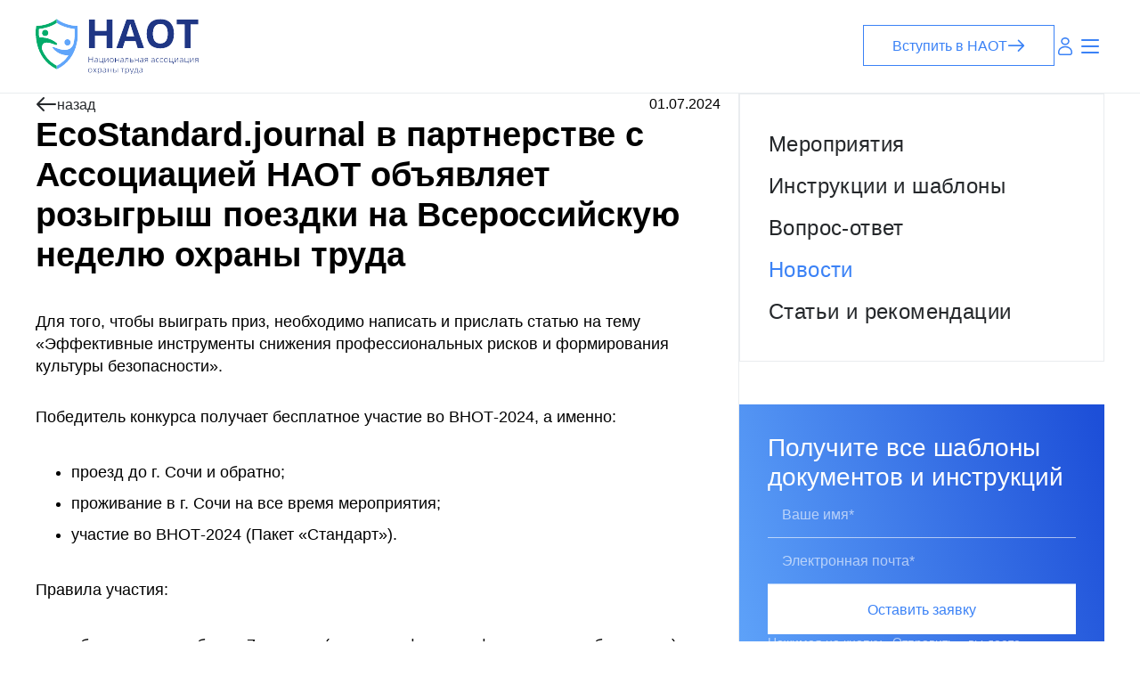

--- FILE ---
content_type: text/html; charset=utf-8
request_url: https://www.google.com/recaptcha/api2/anchor?ar=1&k=6LfWnWApAAAAAJJz55hFt2FyK7Hn5mN3kLxsSkG2&co=aHR0cHM6Ly9uYXNvdC5ydTo0NDM.&hl=en&v=7gg7H51Q-naNfhmCP3_R47ho&size=invisible&anchor-ms=20000&execute-ms=30000&cb=6tt9ndfgvfn6
body_size: 48170
content:
<!DOCTYPE HTML><html dir="ltr" lang="en"><head><meta http-equiv="Content-Type" content="text/html; charset=UTF-8">
<meta http-equiv="X-UA-Compatible" content="IE=edge">
<title>reCAPTCHA</title>
<style type="text/css">
/* cyrillic-ext */
@font-face {
  font-family: 'Roboto';
  font-style: normal;
  font-weight: 400;
  font-stretch: 100%;
  src: url(//fonts.gstatic.com/s/roboto/v48/KFO7CnqEu92Fr1ME7kSn66aGLdTylUAMa3GUBHMdazTgWw.woff2) format('woff2');
  unicode-range: U+0460-052F, U+1C80-1C8A, U+20B4, U+2DE0-2DFF, U+A640-A69F, U+FE2E-FE2F;
}
/* cyrillic */
@font-face {
  font-family: 'Roboto';
  font-style: normal;
  font-weight: 400;
  font-stretch: 100%;
  src: url(//fonts.gstatic.com/s/roboto/v48/KFO7CnqEu92Fr1ME7kSn66aGLdTylUAMa3iUBHMdazTgWw.woff2) format('woff2');
  unicode-range: U+0301, U+0400-045F, U+0490-0491, U+04B0-04B1, U+2116;
}
/* greek-ext */
@font-face {
  font-family: 'Roboto';
  font-style: normal;
  font-weight: 400;
  font-stretch: 100%;
  src: url(//fonts.gstatic.com/s/roboto/v48/KFO7CnqEu92Fr1ME7kSn66aGLdTylUAMa3CUBHMdazTgWw.woff2) format('woff2');
  unicode-range: U+1F00-1FFF;
}
/* greek */
@font-face {
  font-family: 'Roboto';
  font-style: normal;
  font-weight: 400;
  font-stretch: 100%;
  src: url(//fonts.gstatic.com/s/roboto/v48/KFO7CnqEu92Fr1ME7kSn66aGLdTylUAMa3-UBHMdazTgWw.woff2) format('woff2');
  unicode-range: U+0370-0377, U+037A-037F, U+0384-038A, U+038C, U+038E-03A1, U+03A3-03FF;
}
/* math */
@font-face {
  font-family: 'Roboto';
  font-style: normal;
  font-weight: 400;
  font-stretch: 100%;
  src: url(//fonts.gstatic.com/s/roboto/v48/KFO7CnqEu92Fr1ME7kSn66aGLdTylUAMawCUBHMdazTgWw.woff2) format('woff2');
  unicode-range: U+0302-0303, U+0305, U+0307-0308, U+0310, U+0312, U+0315, U+031A, U+0326-0327, U+032C, U+032F-0330, U+0332-0333, U+0338, U+033A, U+0346, U+034D, U+0391-03A1, U+03A3-03A9, U+03B1-03C9, U+03D1, U+03D5-03D6, U+03F0-03F1, U+03F4-03F5, U+2016-2017, U+2034-2038, U+203C, U+2040, U+2043, U+2047, U+2050, U+2057, U+205F, U+2070-2071, U+2074-208E, U+2090-209C, U+20D0-20DC, U+20E1, U+20E5-20EF, U+2100-2112, U+2114-2115, U+2117-2121, U+2123-214F, U+2190, U+2192, U+2194-21AE, U+21B0-21E5, U+21F1-21F2, U+21F4-2211, U+2213-2214, U+2216-22FF, U+2308-230B, U+2310, U+2319, U+231C-2321, U+2336-237A, U+237C, U+2395, U+239B-23B7, U+23D0, U+23DC-23E1, U+2474-2475, U+25AF, U+25B3, U+25B7, U+25BD, U+25C1, U+25CA, U+25CC, U+25FB, U+266D-266F, U+27C0-27FF, U+2900-2AFF, U+2B0E-2B11, U+2B30-2B4C, U+2BFE, U+3030, U+FF5B, U+FF5D, U+1D400-1D7FF, U+1EE00-1EEFF;
}
/* symbols */
@font-face {
  font-family: 'Roboto';
  font-style: normal;
  font-weight: 400;
  font-stretch: 100%;
  src: url(//fonts.gstatic.com/s/roboto/v48/KFO7CnqEu92Fr1ME7kSn66aGLdTylUAMaxKUBHMdazTgWw.woff2) format('woff2');
  unicode-range: U+0001-000C, U+000E-001F, U+007F-009F, U+20DD-20E0, U+20E2-20E4, U+2150-218F, U+2190, U+2192, U+2194-2199, U+21AF, U+21E6-21F0, U+21F3, U+2218-2219, U+2299, U+22C4-22C6, U+2300-243F, U+2440-244A, U+2460-24FF, U+25A0-27BF, U+2800-28FF, U+2921-2922, U+2981, U+29BF, U+29EB, U+2B00-2BFF, U+4DC0-4DFF, U+FFF9-FFFB, U+10140-1018E, U+10190-1019C, U+101A0, U+101D0-101FD, U+102E0-102FB, U+10E60-10E7E, U+1D2C0-1D2D3, U+1D2E0-1D37F, U+1F000-1F0FF, U+1F100-1F1AD, U+1F1E6-1F1FF, U+1F30D-1F30F, U+1F315, U+1F31C, U+1F31E, U+1F320-1F32C, U+1F336, U+1F378, U+1F37D, U+1F382, U+1F393-1F39F, U+1F3A7-1F3A8, U+1F3AC-1F3AF, U+1F3C2, U+1F3C4-1F3C6, U+1F3CA-1F3CE, U+1F3D4-1F3E0, U+1F3ED, U+1F3F1-1F3F3, U+1F3F5-1F3F7, U+1F408, U+1F415, U+1F41F, U+1F426, U+1F43F, U+1F441-1F442, U+1F444, U+1F446-1F449, U+1F44C-1F44E, U+1F453, U+1F46A, U+1F47D, U+1F4A3, U+1F4B0, U+1F4B3, U+1F4B9, U+1F4BB, U+1F4BF, U+1F4C8-1F4CB, U+1F4D6, U+1F4DA, U+1F4DF, U+1F4E3-1F4E6, U+1F4EA-1F4ED, U+1F4F7, U+1F4F9-1F4FB, U+1F4FD-1F4FE, U+1F503, U+1F507-1F50B, U+1F50D, U+1F512-1F513, U+1F53E-1F54A, U+1F54F-1F5FA, U+1F610, U+1F650-1F67F, U+1F687, U+1F68D, U+1F691, U+1F694, U+1F698, U+1F6AD, U+1F6B2, U+1F6B9-1F6BA, U+1F6BC, U+1F6C6-1F6CF, U+1F6D3-1F6D7, U+1F6E0-1F6EA, U+1F6F0-1F6F3, U+1F6F7-1F6FC, U+1F700-1F7FF, U+1F800-1F80B, U+1F810-1F847, U+1F850-1F859, U+1F860-1F887, U+1F890-1F8AD, U+1F8B0-1F8BB, U+1F8C0-1F8C1, U+1F900-1F90B, U+1F93B, U+1F946, U+1F984, U+1F996, U+1F9E9, U+1FA00-1FA6F, U+1FA70-1FA7C, U+1FA80-1FA89, U+1FA8F-1FAC6, U+1FACE-1FADC, U+1FADF-1FAE9, U+1FAF0-1FAF8, U+1FB00-1FBFF;
}
/* vietnamese */
@font-face {
  font-family: 'Roboto';
  font-style: normal;
  font-weight: 400;
  font-stretch: 100%;
  src: url(//fonts.gstatic.com/s/roboto/v48/KFO7CnqEu92Fr1ME7kSn66aGLdTylUAMa3OUBHMdazTgWw.woff2) format('woff2');
  unicode-range: U+0102-0103, U+0110-0111, U+0128-0129, U+0168-0169, U+01A0-01A1, U+01AF-01B0, U+0300-0301, U+0303-0304, U+0308-0309, U+0323, U+0329, U+1EA0-1EF9, U+20AB;
}
/* latin-ext */
@font-face {
  font-family: 'Roboto';
  font-style: normal;
  font-weight: 400;
  font-stretch: 100%;
  src: url(//fonts.gstatic.com/s/roboto/v48/KFO7CnqEu92Fr1ME7kSn66aGLdTylUAMa3KUBHMdazTgWw.woff2) format('woff2');
  unicode-range: U+0100-02BA, U+02BD-02C5, U+02C7-02CC, U+02CE-02D7, U+02DD-02FF, U+0304, U+0308, U+0329, U+1D00-1DBF, U+1E00-1E9F, U+1EF2-1EFF, U+2020, U+20A0-20AB, U+20AD-20C0, U+2113, U+2C60-2C7F, U+A720-A7FF;
}
/* latin */
@font-face {
  font-family: 'Roboto';
  font-style: normal;
  font-weight: 400;
  font-stretch: 100%;
  src: url(//fonts.gstatic.com/s/roboto/v48/KFO7CnqEu92Fr1ME7kSn66aGLdTylUAMa3yUBHMdazQ.woff2) format('woff2');
  unicode-range: U+0000-00FF, U+0131, U+0152-0153, U+02BB-02BC, U+02C6, U+02DA, U+02DC, U+0304, U+0308, U+0329, U+2000-206F, U+20AC, U+2122, U+2191, U+2193, U+2212, U+2215, U+FEFF, U+FFFD;
}
/* cyrillic-ext */
@font-face {
  font-family: 'Roboto';
  font-style: normal;
  font-weight: 500;
  font-stretch: 100%;
  src: url(//fonts.gstatic.com/s/roboto/v48/KFO7CnqEu92Fr1ME7kSn66aGLdTylUAMa3GUBHMdazTgWw.woff2) format('woff2');
  unicode-range: U+0460-052F, U+1C80-1C8A, U+20B4, U+2DE0-2DFF, U+A640-A69F, U+FE2E-FE2F;
}
/* cyrillic */
@font-face {
  font-family: 'Roboto';
  font-style: normal;
  font-weight: 500;
  font-stretch: 100%;
  src: url(//fonts.gstatic.com/s/roboto/v48/KFO7CnqEu92Fr1ME7kSn66aGLdTylUAMa3iUBHMdazTgWw.woff2) format('woff2');
  unicode-range: U+0301, U+0400-045F, U+0490-0491, U+04B0-04B1, U+2116;
}
/* greek-ext */
@font-face {
  font-family: 'Roboto';
  font-style: normal;
  font-weight: 500;
  font-stretch: 100%;
  src: url(//fonts.gstatic.com/s/roboto/v48/KFO7CnqEu92Fr1ME7kSn66aGLdTylUAMa3CUBHMdazTgWw.woff2) format('woff2');
  unicode-range: U+1F00-1FFF;
}
/* greek */
@font-face {
  font-family: 'Roboto';
  font-style: normal;
  font-weight: 500;
  font-stretch: 100%;
  src: url(//fonts.gstatic.com/s/roboto/v48/KFO7CnqEu92Fr1ME7kSn66aGLdTylUAMa3-UBHMdazTgWw.woff2) format('woff2');
  unicode-range: U+0370-0377, U+037A-037F, U+0384-038A, U+038C, U+038E-03A1, U+03A3-03FF;
}
/* math */
@font-face {
  font-family: 'Roboto';
  font-style: normal;
  font-weight: 500;
  font-stretch: 100%;
  src: url(//fonts.gstatic.com/s/roboto/v48/KFO7CnqEu92Fr1ME7kSn66aGLdTylUAMawCUBHMdazTgWw.woff2) format('woff2');
  unicode-range: U+0302-0303, U+0305, U+0307-0308, U+0310, U+0312, U+0315, U+031A, U+0326-0327, U+032C, U+032F-0330, U+0332-0333, U+0338, U+033A, U+0346, U+034D, U+0391-03A1, U+03A3-03A9, U+03B1-03C9, U+03D1, U+03D5-03D6, U+03F0-03F1, U+03F4-03F5, U+2016-2017, U+2034-2038, U+203C, U+2040, U+2043, U+2047, U+2050, U+2057, U+205F, U+2070-2071, U+2074-208E, U+2090-209C, U+20D0-20DC, U+20E1, U+20E5-20EF, U+2100-2112, U+2114-2115, U+2117-2121, U+2123-214F, U+2190, U+2192, U+2194-21AE, U+21B0-21E5, U+21F1-21F2, U+21F4-2211, U+2213-2214, U+2216-22FF, U+2308-230B, U+2310, U+2319, U+231C-2321, U+2336-237A, U+237C, U+2395, U+239B-23B7, U+23D0, U+23DC-23E1, U+2474-2475, U+25AF, U+25B3, U+25B7, U+25BD, U+25C1, U+25CA, U+25CC, U+25FB, U+266D-266F, U+27C0-27FF, U+2900-2AFF, U+2B0E-2B11, U+2B30-2B4C, U+2BFE, U+3030, U+FF5B, U+FF5D, U+1D400-1D7FF, U+1EE00-1EEFF;
}
/* symbols */
@font-face {
  font-family: 'Roboto';
  font-style: normal;
  font-weight: 500;
  font-stretch: 100%;
  src: url(//fonts.gstatic.com/s/roboto/v48/KFO7CnqEu92Fr1ME7kSn66aGLdTylUAMaxKUBHMdazTgWw.woff2) format('woff2');
  unicode-range: U+0001-000C, U+000E-001F, U+007F-009F, U+20DD-20E0, U+20E2-20E4, U+2150-218F, U+2190, U+2192, U+2194-2199, U+21AF, U+21E6-21F0, U+21F3, U+2218-2219, U+2299, U+22C4-22C6, U+2300-243F, U+2440-244A, U+2460-24FF, U+25A0-27BF, U+2800-28FF, U+2921-2922, U+2981, U+29BF, U+29EB, U+2B00-2BFF, U+4DC0-4DFF, U+FFF9-FFFB, U+10140-1018E, U+10190-1019C, U+101A0, U+101D0-101FD, U+102E0-102FB, U+10E60-10E7E, U+1D2C0-1D2D3, U+1D2E0-1D37F, U+1F000-1F0FF, U+1F100-1F1AD, U+1F1E6-1F1FF, U+1F30D-1F30F, U+1F315, U+1F31C, U+1F31E, U+1F320-1F32C, U+1F336, U+1F378, U+1F37D, U+1F382, U+1F393-1F39F, U+1F3A7-1F3A8, U+1F3AC-1F3AF, U+1F3C2, U+1F3C4-1F3C6, U+1F3CA-1F3CE, U+1F3D4-1F3E0, U+1F3ED, U+1F3F1-1F3F3, U+1F3F5-1F3F7, U+1F408, U+1F415, U+1F41F, U+1F426, U+1F43F, U+1F441-1F442, U+1F444, U+1F446-1F449, U+1F44C-1F44E, U+1F453, U+1F46A, U+1F47D, U+1F4A3, U+1F4B0, U+1F4B3, U+1F4B9, U+1F4BB, U+1F4BF, U+1F4C8-1F4CB, U+1F4D6, U+1F4DA, U+1F4DF, U+1F4E3-1F4E6, U+1F4EA-1F4ED, U+1F4F7, U+1F4F9-1F4FB, U+1F4FD-1F4FE, U+1F503, U+1F507-1F50B, U+1F50D, U+1F512-1F513, U+1F53E-1F54A, U+1F54F-1F5FA, U+1F610, U+1F650-1F67F, U+1F687, U+1F68D, U+1F691, U+1F694, U+1F698, U+1F6AD, U+1F6B2, U+1F6B9-1F6BA, U+1F6BC, U+1F6C6-1F6CF, U+1F6D3-1F6D7, U+1F6E0-1F6EA, U+1F6F0-1F6F3, U+1F6F7-1F6FC, U+1F700-1F7FF, U+1F800-1F80B, U+1F810-1F847, U+1F850-1F859, U+1F860-1F887, U+1F890-1F8AD, U+1F8B0-1F8BB, U+1F8C0-1F8C1, U+1F900-1F90B, U+1F93B, U+1F946, U+1F984, U+1F996, U+1F9E9, U+1FA00-1FA6F, U+1FA70-1FA7C, U+1FA80-1FA89, U+1FA8F-1FAC6, U+1FACE-1FADC, U+1FADF-1FAE9, U+1FAF0-1FAF8, U+1FB00-1FBFF;
}
/* vietnamese */
@font-face {
  font-family: 'Roboto';
  font-style: normal;
  font-weight: 500;
  font-stretch: 100%;
  src: url(//fonts.gstatic.com/s/roboto/v48/KFO7CnqEu92Fr1ME7kSn66aGLdTylUAMa3OUBHMdazTgWw.woff2) format('woff2');
  unicode-range: U+0102-0103, U+0110-0111, U+0128-0129, U+0168-0169, U+01A0-01A1, U+01AF-01B0, U+0300-0301, U+0303-0304, U+0308-0309, U+0323, U+0329, U+1EA0-1EF9, U+20AB;
}
/* latin-ext */
@font-face {
  font-family: 'Roboto';
  font-style: normal;
  font-weight: 500;
  font-stretch: 100%;
  src: url(//fonts.gstatic.com/s/roboto/v48/KFO7CnqEu92Fr1ME7kSn66aGLdTylUAMa3KUBHMdazTgWw.woff2) format('woff2');
  unicode-range: U+0100-02BA, U+02BD-02C5, U+02C7-02CC, U+02CE-02D7, U+02DD-02FF, U+0304, U+0308, U+0329, U+1D00-1DBF, U+1E00-1E9F, U+1EF2-1EFF, U+2020, U+20A0-20AB, U+20AD-20C0, U+2113, U+2C60-2C7F, U+A720-A7FF;
}
/* latin */
@font-face {
  font-family: 'Roboto';
  font-style: normal;
  font-weight: 500;
  font-stretch: 100%;
  src: url(//fonts.gstatic.com/s/roboto/v48/KFO7CnqEu92Fr1ME7kSn66aGLdTylUAMa3yUBHMdazQ.woff2) format('woff2');
  unicode-range: U+0000-00FF, U+0131, U+0152-0153, U+02BB-02BC, U+02C6, U+02DA, U+02DC, U+0304, U+0308, U+0329, U+2000-206F, U+20AC, U+2122, U+2191, U+2193, U+2212, U+2215, U+FEFF, U+FFFD;
}
/* cyrillic-ext */
@font-face {
  font-family: 'Roboto';
  font-style: normal;
  font-weight: 900;
  font-stretch: 100%;
  src: url(//fonts.gstatic.com/s/roboto/v48/KFO7CnqEu92Fr1ME7kSn66aGLdTylUAMa3GUBHMdazTgWw.woff2) format('woff2');
  unicode-range: U+0460-052F, U+1C80-1C8A, U+20B4, U+2DE0-2DFF, U+A640-A69F, U+FE2E-FE2F;
}
/* cyrillic */
@font-face {
  font-family: 'Roboto';
  font-style: normal;
  font-weight: 900;
  font-stretch: 100%;
  src: url(//fonts.gstatic.com/s/roboto/v48/KFO7CnqEu92Fr1ME7kSn66aGLdTylUAMa3iUBHMdazTgWw.woff2) format('woff2');
  unicode-range: U+0301, U+0400-045F, U+0490-0491, U+04B0-04B1, U+2116;
}
/* greek-ext */
@font-face {
  font-family: 'Roboto';
  font-style: normal;
  font-weight: 900;
  font-stretch: 100%;
  src: url(//fonts.gstatic.com/s/roboto/v48/KFO7CnqEu92Fr1ME7kSn66aGLdTylUAMa3CUBHMdazTgWw.woff2) format('woff2');
  unicode-range: U+1F00-1FFF;
}
/* greek */
@font-face {
  font-family: 'Roboto';
  font-style: normal;
  font-weight: 900;
  font-stretch: 100%;
  src: url(//fonts.gstatic.com/s/roboto/v48/KFO7CnqEu92Fr1ME7kSn66aGLdTylUAMa3-UBHMdazTgWw.woff2) format('woff2');
  unicode-range: U+0370-0377, U+037A-037F, U+0384-038A, U+038C, U+038E-03A1, U+03A3-03FF;
}
/* math */
@font-face {
  font-family: 'Roboto';
  font-style: normal;
  font-weight: 900;
  font-stretch: 100%;
  src: url(//fonts.gstatic.com/s/roboto/v48/KFO7CnqEu92Fr1ME7kSn66aGLdTylUAMawCUBHMdazTgWw.woff2) format('woff2');
  unicode-range: U+0302-0303, U+0305, U+0307-0308, U+0310, U+0312, U+0315, U+031A, U+0326-0327, U+032C, U+032F-0330, U+0332-0333, U+0338, U+033A, U+0346, U+034D, U+0391-03A1, U+03A3-03A9, U+03B1-03C9, U+03D1, U+03D5-03D6, U+03F0-03F1, U+03F4-03F5, U+2016-2017, U+2034-2038, U+203C, U+2040, U+2043, U+2047, U+2050, U+2057, U+205F, U+2070-2071, U+2074-208E, U+2090-209C, U+20D0-20DC, U+20E1, U+20E5-20EF, U+2100-2112, U+2114-2115, U+2117-2121, U+2123-214F, U+2190, U+2192, U+2194-21AE, U+21B0-21E5, U+21F1-21F2, U+21F4-2211, U+2213-2214, U+2216-22FF, U+2308-230B, U+2310, U+2319, U+231C-2321, U+2336-237A, U+237C, U+2395, U+239B-23B7, U+23D0, U+23DC-23E1, U+2474-2475, U+25AF, U+25B3, U+25B7, U+25BD, U+25C1, U+25CA, U+25CC, U+25FB, U+266D-266F, U+27C0-27FF, U+2900-2AFF, U+2B0E-2B11, U+2B30-2B4C, U+2BFE, U+3030, U+FF5B, U+FF5D, U+1D400-1D7FF, U+1EE00-1EEFF;
}
/* symbols */
@font-face {
  font-family: 'Roboto';
  font-style: normal;
  font-weight: 900;
  font-stretch: 100%;
  src: url(//fonts.gstatic.com/s/roboto/v48/KFO7CnqEu92Fr1ME7kSn66aGLdTylUAMaxKUBHMdazTgWw.woff2) format('woff2');
  unicode-range: U+0001-000C, U+000E-001F, U+007F-009F, U+20DD-20E0, U+20E2-20E4, U+2150-218F, U+2190, U+2192, U+2194-2199, U+21AF, U+21E6-21F0, U+21F3, U+2218-2219, U+2299, U+22C4-22C6, U+2300-243F, U+2440-244A, U+2460-24FF, U+25A0-27BF, U+2800-28FF, U+2921-2922, U+2981, U+29BF, U+29EB, U+2B00-2BFF, U+4DC0-4DFF, U+FFF9-FFFB, U+10140-1018E, U+10190-1019C, U+101A0, U+101D0-101FD, U+102E0-102FB, U+10E60-10E7E, U+1D2C0-1D2D3, U+1D2E0-1D37F, U+1F000-1F0FF, U+1F100-1F1AD, U+1F1E6-1F1FF, U+1F30D-1F30F, U+1F315, U+1F31C, U+1F31E, U+1F320-1F32C, U+1F336, U+1F378, U+1F37D, U+1F382, U+1F393-1F39F, U+1F3A7-1F3A8, U+1F3AC-1F3AF, U+1F3C2, U+1F3C4-1F3C6, U+1F3CA-1F3CE, U+1F3D4-1F3E0, U+1F3ED, U+1F3F1-1F3F3, U+1F3F5-1F3F7, U+1F408, U+1F415, U+1F41F, U+1F426, U+1F43F, U+1F441-1F442, U+1F444, U+1F446-1F449, U+1F44C-1F44E, U+1F453, U+1F46A, U+1F47D, U+1F4A3, U+1F4B0, U+1F4B3, U+1F4B9, U+1F4BB, U+1F4BF, U+1F4C8-1F4CB, U+1F4D6, U+1F4DA, U+1F4DF, U+1F4E3-1F4E6, U+1F4EA-1F4ED, U+1F4F7, U+1F4F9-1F4FB, U+1F4FD-1F4FE, U+1F503, U+1F507-1F50B, U+1F50D, U+1F512-1F513, U+1F53E-1F54A, U+1F54F-1F5FA, U+1F610, U+1F650-1F67F, U+1F687, U+1F68D, U+1F691, U+1F694, U+1F698, U+1F6AD, U+1F6B2, U+1F6B9-1F6BA, U+1F6BC, U+1F6C6-1F6CF, U+1F6D3-1F6D7, U+1F6E0-1F6EA, U+1F6F0-1F6F3, U+1F6F7-1F6FC, U+1F700-1F7FF, U+1F800-1F80B, U+1F810-1F847, U+1F850-1F859, U+1F860-1F887, U+1F890-1F8AD, U+1F8B0-1F8BB, U+1F8C0-1F8C1, U+1F900-1F90B, U+1F93B, U+1F946, U+1F984, U+1F996, U+1F9E9, U+1FA00-1FA6F, U+1FA70-1FA7C, U+1FA80-1FA89, U+1FA8F-1FAC6, U+1FACE-1FADC, U+1FADF-1FAE9, U+1FAF0-1FAF8, U+1FB00-1FBFF;
}
/* vietnamese */
@font-face {
  font-family: 'Roboto';
  font-style: normal;
  font-weight: 900;
  font-stretch: 100%;
  src: url(//fonts.gstatic.com/s/roboto/v48/KFO7CnqEu92Fr1ME7kSn66aGLdTylUAMa3OUBHMdazTgWw.woff2) format('woff2');
  unicode-range: U+0102-0103, U+0110-0111, U+0128-0129, U+0168-0169, U+01A0-01A1, U+01AF-01B0, U+0300-0301, U+0303-0304, U+0308-0309, U+0323, U+0329, U+1EA0-1EF9, U+20AB;
}
/* latin-ext */
@font-face {
  font-family: 'Roboto';
  font-style: normal;
  font-weight: 900;
  font-stretch: 100%;
  src: url(//fonts.gstatic.com/s/roboto/v48/KFO7CnqEu92Fr1ME7kSn66aGLdTylUAMa3KUBHMdazTgWw.woff2) format('woff2');
  unicode-range: U+0100-02BA, U+02BD-02C5, U+02C7-02CC, U+02CE-02D7, U+02DD-02FF, U+0304, U+0308, U+0329, U+1D00-1DBF, U+1E00-1E9F, U+1EF2-1EFF, U+2020, U+20A0-20AB, U+20AD-20C0, U+2113, U+2C60-2C7F, U+A720-A7FF;
}
/* latin */
@font-face {
  font-family: 'Roboto';
  font-style: normal;
  font-weight: 900;
  font-stretch: 100%;
  src: url(//fonts.gstatic.com/s/roboto/v48/KFO7CnqEu92Fr1ME7kSn66aGLdTylUAMa3yUBHMdazQ.woff2) format('woff2');
  unicode-range: U+0000-00FF, U+0131, U+0152-0153, U+02BB-02BC, U+02C6, U+02DA, U+02DC, U+0304, U+0308, U+0329, U+2000-206F, U+20AC, U+2122, U+2191, U+2193, U+2212, U+2215, U+FEFF, U+FFFD;
}

</style>
<link rel="stylesheet" type="text/css" href="https://www.gstatic.com/recaptcha/releases/7gg7H51Q-naNfhmCP3_R47ho/styles__ltr.css">
<script nonce="WjXJ2BQ0eIbfVDl6N5zTrA" type="text/javascript">window['__recaptcha_api'] = 'https://www.google.com/recaptcha/api2/';</script>
<script type="text/javascript" src="https://www.gstatic.com/recaptcha/releases/7gg7H51Q-naNfhmCP3_R47ho/recaptcha__en.js" nonce="WjXJ2BQ0eIbfVDl6N5zTrA">
      
    </script></head>
<body><div id="rc-anchor-alert" class="rc-anchor-alert"></div>
<input type="hidden" id="recaptcha-token" value="[base64]">
<script type="text/javascript" nonce="WjXJ2BQ0eIbfVDl6N5zTrA">
      recaptcha.anchor.Main.init("[\x22ainput\x22,[\x22bgdata\x22,\x22\x22,\[base64]/[base64]/UltIKytdPWE6KGE8MjA0OD9SW0grK109YT4+NnwxOTI6KChhJjY0NTEyKT09NTUyOTYmJnErMTxoLmxlbmd0aCYmKGguY2hhckNvZGVBdChxKzEpJjY0NTEyKT09NTYzMjA/[base64]/MjU1OlI/[base64]/[base64]/[base64]/[base64]/[base64]/[base64]/[base64]/[base64]/[base64]/[base64]\x22,\[base64]\\u003d\\u003d\x22,\x22S8Odwo4cK8Oow45Vwp3Dj8O8c284SsKrw7JZQMKtemLDucOzwpNDfcOXw7/CqADCpj8swqUkwpZpa8KISMKKJQXDonR8ecKHwpfDj8KRw6DDhMKaw5fDpgHCsmjCiMKSwqvCkcKMw6HCgSbDk8KxC8KPTVDDicO6wo/DiMOZw7/CvcOYwq0HUsKSwql3fTI2wqQnwqIdBcKewpvDqU/DosKrw5bCn8OeB0FGwoYdwqHCvMKnwpktGcKeN0DDocOAwrzCtMOPwrTCsz3DkyXCkMOAw4LDj8O1wpsKwppAIMOfwqE1wpJcTcOjwqAeY8KEw5tJU8KewrVuw5tQw5HCnCTDjgrCs2PCjcO/OcK4w5tIwrzDlMOAF8OMJxQXBcKGTw55UMOeJsKedsOyLcOSwqDDqXHDlsK5w6DCmCLDgiVCegfCojUaw796w7Y3wqfCnxzDpTbDrsKJH8ObwpBQwq7Dg8Krw4PDr0N+cMK/[base64]/CsD0Uw6kSwqdPeUPDhDoSw6zDlMO9I8K6w4BKKhNgGyHDr8KTLEfCssO/JXxDwrTCln5Ww4XDi8OiScObw7rCkcOqXEQ4NsOnwpofQcOFUmM5N8Okw7jCk8OPw5LCl8K4PcK4wqA2EcKMwpHCihrDpsOSfmfDvQABwqtAwpfCrMOuwpp4XWvDjsOjFhxPBmJtwpfDrlNjw6bCl8KZWsOwBWx5w4QiB8Kxw5DClMO2wr/ChcO3W1RAPDJNA0MGwrbDlVlccMOuwrQdwolfEMKTHsKOEMKXw7DDk8KON8O7wqjCh8Kww64uw5kjw6QIX8K3bgJtwqbDgMOrwpbCgcOIwr3Dr23CrUjDjsOVwrF5woTCj8KTbMKkwph3dsO3w6TCsjk4HsKswpgGw6sPwqDDrcK/wq9eL8K/XsKbwpHDiSvCn3nDi3RafzssKWLChMKcO8OeG2p+DlDDhBdVEC0Vw6Mnc3DDqDQeAhbCtiFRwrVuwop0EcOWb8OYwp3DvcO5fsKVw7MzLzgDacKvwrnDrsOiwq5pw5cvw6rDrsK3S8OpwrAcRcKcwogfw73ClMOMw41MMcKgNcOzSsOMw4JRw75ow49Vw5nCozUbw4/Ci8Kdw79WOcKMIB/ChsOLegnCt3fDrMOLwp/[base64]/[base64]/CqcKvwrwvw4DCoBLCjWnDoGHClFXCg8OXacKmF8OhKsO6IsKfMWgiw6EXw5BrQcODfsOjLD58wqfDtMOBw73DpA1Uwrogw4PCnMOuwqw3R8O2w4vClBrClErDuMKWw60pYsKPwqJZw7LDv8OHwpvCuBfDoTohdMKDwrggeMObJMK/a2hcTlggw4jDgcKGEkIYCsK8w7tLw64gwpE7OCxuSzIUF8KVasOTwpbDt8KDwpXCrUjDu8OcOcKKAcKmOsKUw7bDm8OWw57Duz7CmwI1P01AUkrDh8OpbcKgccOWDsOjwqgWcT9aEFfDmAnCt3kPwoTDonw9YcKlwr/ClMKcwpBzwoZawq7Ds8OIwrzDn8O0bMOOw5nDtMKJwoArSmzCmMO2w7LCosOELWjDqMOVwojDv8KPZyzDsgBmwot1IMKuwpPDmCBJw4cBRcOocVd5Z1low5fChwYDUMOPUsKQe3cAcTlTCsOfw4bCusKTScOVDwxjKW/CggkySh/[base64]/DoGbCn8K9BUokw7XCkTpQH8Omwo/DpMO6wonDp3XCtcOAHxRvwoHCjmVtGsKpwoxiwrTCrcOXw6Rhw4l2wprCrk5WfzbCl8KxPQRPw73CiMKbDTpCwpzCnGjCtgAgLj7Cu3IwHzvCvC/CpDxJOkvCvsO/w77CvR/Cp08CQcKlw4Y+NMKHwpAWw6DDhsO8Fw5CwqbCvkHCmjHClGnCnx1zZMO7DcOhwpIPw63DhD9WwqTCl8KAw4fCqxPCiyR1FDLCtcOTw74IHUIQDsKGw7/DqwLDj3ZxaAHCtsKow6DCi8OdbMOww6rDlQcuw5xKVn4oZ1TDjcOqb8Kgw5BYw47CiDDDj03Dp21+RMKse10JbmVfW8KrK8Ojw7LChSXCnMKDw6tAwonDhRPDnsOJUsOiAsOLI15pWF0vw4IaR3rDsMKRUVkBw47DsV5NQMO/XULDjA7DiEU0AsOPAC7DusOqwoXCnGs/[base64]/[base64]/CiTPDp8Ozf8O4wqbChR94DCfDisOkwprDtmHDmUsHw5kaHTTDncOxwpgBG8OQL8KEBn9vw6DDg1Y5w7NYWlnDucODDEpHwrITw6jCuMObwow5wqrCscOjSMKgwpsQQQcvShlIM8OVE8OUw5kYwr87wqoTbsKgShBAMjwGw6PDvA/[base64]/[base64]/d8Kxw5TCnsOPT3/DucK+w7cceMKdw4rDk0LCr8KPNnbDnVTCkwHCq1bDkcOFw61bw5vCvSjCv3QGwqgjw6ZLN8KlZ8OFw5ZcwoB1w7XCs2rDrCs3wr3DoCvCunDDlRMswp3Ds8K0w5JiSA/DnQvCpsOmw7QLw5TDo8KxwqjCg1zCpcO6wqjCs8Osw7IWVkDCq27DhS0HC0rDqUwiw6MRw4rChyPChEXCt8Otwq/CkTsNwpTCvMOtwqY/XsKuwqtCLBPDvFkiUMONwq4Kw6XDssKmwo/DjMOTDDXDrsKWwqXCjjXDqMKyOMKAw7bCj8KBwp/CoSYbJ8KnbXNuwr5UwptewrcUw6Vtw57DmGcuBcOnwq12wodtK3VQw4/DpxbDg8O/[base64]/KntmwqFZwqswO8Kzw4ITwqfDoW10w5bCmHFkwq/CjlJ4EsOGwqXDjsKhw4TDqhBMPU7Ci8OoFCgMUcK6IwTCo3XCu8K8UXvCrB1BJkHDoWTClcOewqbCh8OCKDTCvA0/wrXDlg8zwofCuMKDwoxpwrHDvi9QRhXDscOzw591C8KdwpHDgEvDvsOsdz7ClGZOwojCh8K9wocHwpYZD8KaLU8PU8Kqwo8PZ8O/[base64]/C8K3dGLDmcObH8OkdxbCuVTDgMKdDghBBGTDp8O4REnDgcOrwqXDhTzCuhvDjMKWw6huLx8tCcOCLVVZw4EDw4VXTMKOw5FaUGTDs8OQw47DkcKyI8OZwqFheA7Cg3/ChMKiDsOUw5jDgMKswp/[base64]/Dr8OfMMOXRMK+VDlsw7NTLcKyHXxlwqxLw44Dw4zCucODw4MicRrDksKPw5DDkS5eEkphb8KOYHzDv8KBwppgfMKUcHgtFcOxCcKdw55iWUJqZsOoWVrDiijCvsOcw43CmcOxUMOjwrguwqTDmMKvRHjDrcKeesOhRxx5f8OEJV7ChzMYw4bDgy/DpXLCrxPChDnDqBcxwqPDrErDrcO6ODsKKMKXwoN8w7ghw5rDtxk7wqp/BMKJYB3Cv8K+KcOxbUPCtQHDjlYJATxQMcOCB8KZw440w4gAAcK+w4fCll1eCAvDpMKAwq4GEsOyBiPDhMO1wrfDj8ORwrJHwoNdeHldVHTCkh3CmVnDjnXCqsK0bMOlZ8OjC3LDmsOeUCXDjFNTXEfCoMKUbcOGw4Q3aFsmScOPT8KwwqowccKpw77DgBUMPQ/Crj1OwrAIwo3DkgvDoD1wwrdpwpjCpAPCgMKDWMOZwrvCmDlew6/Dq39uK8KBWFsew5Vyw5xMw7Buwr9Oc8OkDcOdesOye8KoEsOVw7LCsmfCuk/[base64]/w48Jw67DqzHDs8OPEsKHGsOrZcKgZ3VRw5QVJcOEJmzDl8OiRz/CsEDDhjArG8Oow7cOwr5MwoFTwoptwolxwoNZIFQgw5pUw7J/H07DqcKCKMKJcMKmOMKKT8OsbGfDog8/[base64]/CmMKdw6PCkXHChjBjS8Oacw/DucOwwrnCo8OQwrvCg2VCI8KqwooFWivCtcKTwrolK0sfw5rCj8OdJMOJwpgDWj/CucKhwq9iw4FldcKpw4TDj8OQwqXDq8OPbFfDuXtSNlbDnUd8GDolUcOgw4cDYcKCZ8KFGMOOw6AKb8K9wqUsFMOeaMKNXRw6wonCicKZc8K/ciYdBMOAfMOzwp7Cn2McRCZ/w5R5wq/DlcOlw5IjB8KdEsOaw60xw7zCpsOTwptmdcOXcMOiMELCu8KNw5xEw7dzGE1RRsKlwoAUw5I1wpkna8KBwo4qwqlJdcKqEcK2w7gPw6DCol7CpcKuw7jDtMOCEwo/WcOvSznCtcKSwoJuwr/CgMOpJsOmw53CvMKVw7o/esKQwpUpSwXCiiwORcOgw6vDncK7wog8e2XDih3Du8O7UlHDhW9UR8KIImPDh8O/aMOBE8OfwrFAIsOZw6LDu8OJwrXDs3VHEDTCshw5w6Eww5JYGcOnwrbDssKow7cew5nCiCMfw6rCmMKjwqjDkk4LwpZxw4FPX8KDw6PCoyzCp0zCg8ONccKYw5vDscKPWcO/wovCr8Owwpogw5FAVELDncKoPAdywobCtsOJwqfCs8Kyw5lIwq7DgsKFwoEJw6vCvcOwwrrCvMKzLhcFUHXDhcKhP8KVeyzDjR47K0DDtwVowoDCky/Ci8O7wp8rwrodSUtnW8KPw54qHXEJwrPCqhIUw5bDpcO5KiN/wooWw5DDnsO4I8Ogw6XDuEorw7zDnMOVInDChsK2w4/CtRYeJkpaw6RrSsK8dTzCngjDgcK5CMKmL8O6wrvDmx7DrsOhesKsw47DusKIe8KYw4hDw6XClCtUc8Khwq18PSjCtnjDjMKBwojDnMO6w6k1wqfCkUc/DcOFw7l3wqNfw7F8w7nDpcOEdsKKwrnDgcKbe1w6TALDtm5IDsKNwrJTbGsGI0XDq0TCr8Kww70rFsKmw54VQsOGw5LDlMKhV8Oww6tiwo18w6vCr1/[base64]/ZsOJCD8twonDqi/Cm25rwonCqR9Owr/DkcK6V382NsOkJjZVXWzDpcKHXcKowrTDjcOdcQ47woFQXcKFSsOwVcOtJcOKSsOQwqLDlcKDKX3DlEgow4bCk8O9dcKDwpwvw4nDssOZeSVGTcKQw53Cn8OjYzIcaMO2woFVwrbDkk7CpMOvw7BEe8KoPcOmI8K8w6/CjMOzYTR1w7BvwrMHw5/DkQnCl8KJTMK4w4fDqB0Aw6tBwodpwp5mwr3DjGTDjUzCvE19w6rCgMOLwqfDlQ3Cj8O/w4HCulnCsR3DoBTDlMO/[base64]/CjQMbTEcsT1/DgmLDjAjDl1nCsMK3KMKXbcK1CcO4DsOqQD83I0pnJsKzFX05w4vCksOoUcKCwqtvw70qw5/DmsK0wrMQwpTDvTnCpsKpCsKEwqhkGjIXYmbCkgVdME/[base64]/DnU5HwpzCnsKawpRBRGjChsKQUcKOwrTCuFvCmjUcwoEHwowBw59hCgfCoHUWwpTCjcKDdcKQNlDCgcKjwr0xw6HDgQdFwrEmYgnCpXvClTh/wodOwplWw71zY1TCrMK4w40cQBljTF8nYUZwdsOhVTkmw5h/w47CocOMwrpjJ21BwrwkIjt+wpLDlcOwOkrCjQpxBMKcFHYpX8KYw5zDrcK6wo07JsK6bHRkEMOcUMOhwoZlaMKgSD/CpcKYwrbDicKkF8O0SyLDp8KLw7/CrGTDjsOdw7VZw6dTwqTCgMKdwpoPOgJTZ8Kvw6x4w5/[base64]/Ck7ClkDDrj/[base64]/Dt1rDnBHCrmLDoEvDssKuUn7Chz41I2bCssOwwqDDocKZwq3CmMORwq7DmR5hTD9IwofDnwpqRVIwI1cZdsOXwqDCqTsOwrnDoxh1w557V8KPAsOfwq/Cp8OlchfDoMO5JUQDwrHDtcO2RWc1w41lb8OewqXDtMO1wpMkw5A/w6PCnMKMXsOIeWYEEcKuwqZNwoDCksKgCMOrw73DskrDhsKXScK+bcKKw6trw7nDmGtiwpfCj8KRw4/DokLDtcOUcMOlHjFQOm5IJhc+wpZ+UsOQO8OKw6/[base64]/wrfCvnLDkHnDqnTCvMOvwr/[base64]/DpsOlIcKbQMO6QhDDtsKcXBjDu8KbG3IEOcO7w7XDpyfDhnQ5IcOQd0bCjcOsZz8TPMKHw4fDusKEEE58wp/DozLDt8KgwrHDn8OXw6k5wqXCmBk7w49Iwrtlw4I4bRnCrsKewqw/[base64]/ay1Hwpcmw4kdw4fDnMOLH2LCqcKrw7FXEWBgwqFzwpvCnsOBw4VvAsOjwqHChybDkgNtHsOGwrZzH8KMZHXDgMKnwoJgwpfCscKdWi3Dj8OOwoJaw4gcw5/CuAc5fcKBPQ9tWmDCusK9DDdwwpDDkMKqIsORw7/CgmUfD8KYYsKLw5/CvEoUA1PChyVsb8KlEcOtw7hSJz3CgcOgGChwXh4rXT1DTsOKPmfDhhTDtEYpwovDl3guw7NdwqHCkm7DkStlEU3DisOLa0bDo0wFw7LDuz3CtsOdVcKYbQV3w4DDm0zCp1dFwrnCpMOMcsONF8OLwrXDoMO0fmpDNGLCgcOCMQ7DmMKmPcK/U8KSbSPCrVBmwr/DjS/[base64]/ClMKywqszP8K/fVBhw6UVw4cca8O9JTBgw6osFcOsUsO3Sx/CgWV4CsOOI37DlhJKOMKoW8OowpESSsO/[base64]/DsOadyFPwpvDhEcwVV1ew47DgE0ZwoI8w7gFe0MsDsKgw6Q+wp1dS8KLw7JAOMKfLMKENFXCqsKETzVgw5/[base64]/PB7Dg3nDuHlQSTvCtcOYw43Dsz4bbWYQIsK6wr0owrZgw4DDpnMFPA/ClhfDvcKQRzXDh8OOwrwOw5Yiw5UowrlbA8K5NUp1SsOOwpLDo3Qww6nDgcOowp9SLsKnecO5wp8twp7CjQrCvMKVw53ChMOYwoJ4w5/DosKSbh8Mw7DCgMKYw51resO6cgpDw6kcalLDrsOCwpBkQcOoXiFVw6XCjSNlWEdjBsOPwpTDrF1ew48EUcKKPsOcwr3DjV3CjATCh8ObXsKybQ7CuMK3w6/Cv0kWw5MKw4A3E8KFw4sTbw7Cl2ggaT1XE8ObwrvCrBRXUkAXwqnCqsKLVcOPwo7DpU/[base64]/Dl0tAw4RkwpHCssKlwpbDgH9HF8KSw4vDv8KgTMOtbsOuw6ovw6XCh8OGacKWPsOVV8OFLTbDrUp6w5bDt8KEw4DDqgLCtcOgw41nLFjDhn8sw7kkRATDmi7DlsKlUXhBCMKCJ8Kkw4zDv1hPwq/CvhzCo1nDtsOVwrsia3vDqcOpMSp2w7cxwoQKw5vCo8KpbDJ+woTCqMKKw7A/Z2LDhcOkw57CnWNqw4vDgcKTMBptWMK/FsO0w5/DixLDjsO0wrHCisOBPsOQYMKhEsOgwpvCtFfDhkhDw5HCjmhNLx1awr0AR3Q+wozCrhbDtcOmL8OBdcO0XcOnwqrCn8KCdMOww6LCjsOCe8OJw5LCg8KLPxzDrSXDv1PDkQ1eVDUewqDDgQbClsOpw5jCk8OFwqB/NMKnwq9AQGtZw6hnwodjwpDDkkkWwqzCvj80NcOXwrvCrcKfUXLCi8OBLsOdCsKeOA49d2zCrcKFcsK5wpx7w4fCkRsCwoYNw5fCu8KwVHlgRhoowp3DgyfCl2LDrVXDo8O8P8Omw6LDog7DlsKFFxLDuwotw745WsO/[base64]/DtCdYXEA2w5ZgVsK7wpFrXgjCgMO+TsKWdsOpFsKlRX9IQgLCpUTDvMKbZcKlfMOHw4rCswvCoMKGQTU2L0vCj8O/XAgXZ3kdOcKZw5jDnQzCkArDhxcQwrQswqbDpS/[base64]/wp3CjjbCsGEWw6HDiBhdw4pIZCjDl8KYwoHCnk7CjmvDgcKbwo1bw5Ipw6kewpQfwpzDgW1uDsOFM8K1w6HCvz5Hw6VkwrETLsO4wq/CnzLCnMKtJ8O8esKswp7DuArDjCYaw4/[base64]/wp/ChAJ4HG4cIMKPdMKHX09Gw7nDtFhxw6jCpgQEKMK1TyjDk8OCwqorwoARwrl7w6jClcK9wqXCuH3CvEY+w4J2VsKYEGLDksOYdcOOSQ7DpC0Aw6rCnUzCrcOzw4LCjnpYXCrDp8Kzw4xDSMKHwoVjw4PDtBrDuj4Lw44Lw59/[base64]/CqQRvLsKwfsKAw4fDgmXCgQJBbyLCijI3w75Dw5tKw4TCjXDDsMOtLg7DlsO+woloGsKpw7jDomPDvcKgwp0DwpdYBsKlesOFP8KLOMKxBsOzLU7CpFTCq8ODw43DnyfCkxk3w7wJFnzCsMKfwqvDhsKjSQ/Dn0LDicKsw7fCnix1YsOvwpVXw7XCgiTCt8OPw7oPwrkJKEXDiU9/YWLDvsKiUsK+IsOVwrvDpzEvScO7woYzw5bCkHEmXMO4wrA/wovDnsKyw69UwqoYIAp5w6QrFCLCosK8w4k5w6/DojgEwp4fCQtARBLCjn5+wp3DgcKQNcKfHMOHejzCiMKDw6/DlsO5w7xowpZlHH/Coz7Dok5dwqHDtjg9dkDDm2VPaRsuw7jDm8Kbw5VXw7HDlsOqNMOOQ8KcHcKnPGZ6wq/[base64]/[base64]/I2nCmULDqF17woVQYcOSURBiw602wo7Dj8O7wqB2RE0ww78KXGLDvcKVWhcTOk1FaG1jRxxcwpNRwrDCjiYww74Mw6Y7wowkw7hVw6lmwqMow7/DkRDDnzdTw7DCgGVsFBQ8AicmwrVHbFJSfzTCisOLw6HCkkTDhmPDn23Cing2D3h/Z8OBwrTDrzxJVcOTw7pTwpnDnsOTw7piwq9CSsKJbcKkPTfChMKww6Jcc8Kgw59iwrvCoCbDscOZPVLClXUzJyjDpMOqfsKXw5oNw5bDo8O2w6PCvMKkP8Opwp5Qw7DCmBHCicO7wpfDisK4w6hrwoR/dGhDwp1xN8OkNMOAwqU5wpTCjsKJw6onCmjCmcOuw5bDtzPDocO/RMOewrHDhcOjwpTDq8Kqw7HDmwUaImIBAcO/[base64]/wobCr8KbFEstwpjCrAhiwq3DlQdtB1HCk2rDoMOMFFlOw4DDuMOow50Cw7HDqmzCpErCpjrDmFIsPSTCosKGw5VpD8KtFzxWw58Iw5towr3DuCVVA8OPw6XDocKrwobDjMOlOcKUF8KcAsK+RcO8AMK/w7/[base64]/DhcOnEhcrDCF4w4nCqcO1fMKvDW/CgMK1KlQaVjVaw4I9KcOTwpjDm8Orw5hUZcORY0sWw47DnC1jX8OowrTCrkp7VzxjwqjDtsO8cMK2w63Doi0mEMOcQQ/DnWjCn1Nbw5ArFMOWbcONw7/CmBvDqFNdMMOIwqAjQMOFw7zDt8KWwrs+CFoDwpXCpsOxYBNtfj/CiUgGY8OcQsK6DHVow4nDmCvDuMKgQsOLW8KIO8OIQsKJKcOuwqR6wrF4LDzDhQQ/[base64]/w7okH8O9wq99by/CncOmOMKUbFXCg8Omwr/ClRDClcKQwqU2wpAAwowjw6nCvSswGcKpd2J7DsKlw497EQVYw4PCpA7ClRV1w7LDlmvDnk3DvGNIw783wojDrmEEOFHCjWbCucOtwqx6w7FQQMK/w5LDkiDDpsOtwp0Ew4/[base64]/Ck8O1w4dsFH4/b8KsfhRzHwAsw73Dr8KURlJPZidVLcKBwohRw7Ncw5Jtwq56w57DqktwOMKWw71cRsOXwq3DqjRtw5vDuX7CkMK2SU/Dr8OsWwBDw7V4w6ohw4xcfMOudMOpAgLCpMOvQcONWXMeBcOwwqxrwp9TLcOiOmJowrPCuVQAP8OoFHXDnG7DsMKjw67DjmBHTcOGBsKrAlTDnsOiI3vCucOJCjfCicKfXzrDkMKKFljCnCvDsVnCrC/DjirDtC8/w6fCgsK6TMOiw5gfwpA+woDCjMKOTWJYLzRCw4DDocKow60vwoDCkWPCmDoLDEPChMKBfkTDt8KVJkXDtMKVSV/DtBzDj8OlAAvClh7Dj8KdwoV3c8OOJXxnw6B9worCjcKrw79eBQUFw4LDoMKEE8OmwpXDjcKpw654wrFKAhtEKgLDgMK/KVvDgMObwqrCsGXCvDHDvMKsOsKJw4hZwqvDtkB1OlsHw7PCrhHDsMKkw6bDkW0Nwqg7wqFEdcOJwr7Ds8OYD8KQwpN9w5BBw54PXkpwHxHCshTDmWzDj8KgQ8K0G2wiw4pFDsK3WQ9Tw43DmcK6YzHCscKNHT52UMK4RMOQak7DqEEIw61HCV/DhSwPEVTCgMK3L8OYw4zDl3Quw5Vcw6kTwr3DvxANwpzDlsOHwq5mwqbDg8Kgw6wzdMO5wofDphMyTsKbY8OLLwIPw7xySRnDscK+fsKzw78JZ8KvU3jCi2jCicK8woLCn8K8w6QoOsOoDMKAwpLDmMOBw5FKw4HCuw3Dr8KcwokUYB0XIjABwqrCgcKna8KdQcKVI2/[base64]/Ds2NiSjfCpsK2wqzCi8KZw5/DmsKpw5PDmMO3wrFVbCvClcKMLFx5DcK/w4gQw5vChMOMwqPDqxXDk8KywqrDoMKxwrVdOcKhclXCjMKvQsKhHsOQw6LCrklAwqFrw4AsSsOeVBrDi8OIwr/CnF/Cv8KOwpvCjsOQEgkVw6zDocKNwrrDjkZHw4xZd8OMw4owJ8KRwqoqwrl/[base64]/wqzDoMKiEEoywoLDqCp9NsKJwpAtNz3DswBYw4oUOj9VwqHCizZCwpfDjcOoacKDwpjDnALDk3ADw57DriwqLQ58GBvDpB17FcO8XR/DnMKlwoYPeTBtwrElw74VFFPCnMKkUUsQFGwvw5HCtsOzIBvCr3fDimsxYsOze8KjwrQxwqbChMO9w5nDh8Oaw4U+AMKJwqxrFsKzw6rCtWDCm8OXwqHCvm9Lw7HCpWDCtibCqcOQYivDgntdwqvCqAoyw4vCpcO/woXDvTvCqMKLw6xawoTCmHPCncK6cCYNw5TCkz7Dr8KgJsKvPMObHyrCmWk/XsK0fMOhBjPCosKdw4R0HCHDlX4yGsKfw6/DlMOEFMOiPcK/[base64]/Cn2IbYmLDqWc5Z8OQw7puH8O4MBo3w4/DrcKKw6LDg8OjwqTDrFPDkcOnwprCuWDDqMOHw4PCrsK6w6lYOB/DrMKLw77Cj8OhBBEmKWHDjsKHw7YZcMKuUcOyw7hXW8Ksw5lEwrbCi8O6w43Dq8ONwpHCnVHDpg/CkG7DoMOWU8KzbsOMeMORwoTDm8OFDGLCtGVLwqwkw5Y1w57Ck8K/woV7wr/CiFszLXx8wotswpHDiADCn11fwrrCvCNYOlvClF9cwrbCuRzDsMOHeG9AM8O7w6HCr8Kew6ArLMKcw47CuzbCvSnDgnIgw7RDel1gw6JAwrJBw7Q2EsKsQTHDkcODdFXDjEvClF7DusKcZD0rw53CnsO0CwnDh8OTH8Kxw6cmW8Ohw48PAkdNUS4owq/CscKwXcKsw6bDicOeRsOGw7d5KsOZFRDCnmLDsUjCu8KQwpXCtTcawpRfHMKdNcO7BcKYAcOBfR7DqcOswqVkBxHDqztCw7LCqyl8w694aGVFw50jw4Zkw6/Cn8KZR8KhVTFWw6s4FsO5wqTCs8OJUEzCnEgBw74Fw6HDscKfMWnDk8OAdUDDosKCwr7CqMKnw5zDt8KFdMOoK13DqcK/JMKRwq4UYzHDlsOWwpUMZMKZwoLDmxQnYsOiZsKQwprCtcKzM2XCq8KSMsKjw6zDjCjDmh3DicO8OCw4wonDj8O/Zx8Vw60vwokNFsOOwqBZb8KUwpXDlGjCjCgWQsK0w63CjzAXwr/CoT5Gw6lgw4YJw4IOAE3Dlz3Cv0rDiMOJesO/CsK8w4TCtcKgwr8pwoLDjsK4FsKIwpd0w7FpZRQ9MxwEwr/CgsK/DB3DjMK7VsKqD8KvOmjCn8OBwrjDqmIQViXDgsK+TsOVw4kEGTXDpWhKwrPDmWvCgVHDmcO8T8OjUHbDhj7Cnh/DjcKcw5DDsMORw53Dmngow5HDpsKHIMOsw7d7ZcK4bMKRw6s7OsKzwrg5W8Kaw7/[base64]/wpEsw40NWsO+wrnCvBRZGMKWKMOSw6/DjMK9FSbCj3LCv8O9NsKCdljCncO9wrLCqcOBX1rCrkJQwpQ+w43ChHlQwpF2YyrDj8KNIMOqwofCrxgXwrxnCznCiiTCmBQaIMOQDxvDnhPDhFXDm8KLfcK6bWzCjcOOGwY4b8KFW13Ct8OCZsOKbsO8woVXbQ/DpMKJBcO0PcOKwobDlMK0wrnDmmPCn1wxG8KyUj7DvsK+wr1XwoXCs8KGwo/[base64]/DrnDCvmvCgMKLJlTCmcKfDRsewpnCm0jCiMK0w43DqA/DkTl4w7cDecOYYQo5w4AaYHnCuMKkwrw+wo0TITfDiUdOwqoGwqDDs2XDmsKgw4RrBx7DtDbChsKeEsKVw5RNw74/[base64]/Dl8ONw5nDuFZ5wqXDllbDvcK7w7DCvh/[base64]/HMKOw45Mw6AiGMKewp0hwoPCkzpdJjhGwpMiwoTDjsK4wqPCtVx3wrYpw4PDqE3DhcOAwpIGVMOyHSfDl0siWkrDisONC8K+w5Z5fGzCiDEJcMOrw5LCpsOBw5fDscKcwr/[base64]/DjsO1w4xWw50zbMOdSgvCscOGwrzDlEfDo8Ocw6nDk3oaGMO8wq/DlRnChSPCkcO2VBTDvxbCjcKKSDfChwcVQ8K0wqLDvSYJaTXDvMKCw5kscFRvwo/Dux7CkVtLLQZuw5PDrVoNWGEeEwbCmQMAw6DDgA/CrBDDhsOjwqPDvnMiw7JRbMOsw63DnMK4wpTDqmAKw7VFw7HDr8K0JEQZwqHDocOsw5/CsTjCrsKACRhcwotmaSEbw5/Dnj8Qw7x+w7gFQsK3VXEjwqpyDMOew7gnAsKkwpLDmcO5wpBQw7zDlsOOWMK4w43DosOAE8O2T8Kcw7QPwpvDmxFmFkjCqB8PXzTDrsKHw5bDuMOJwoXCksOhwqbCoRVCw5LDgsKUwr/DkGIQD8OSJS8YBmbCnD7DhRrCt8KzScKmVjkUU8Kcw49TCsKXIcObw61NOcOJw4HDicKjwoR6GnMiei8FwpvDkRc1HMKCTGXDicOAdHvDiSHDhcOhw7smw7/ClcOlwrMJUsKEw6U3wrHCtX3CiMOqwokWfsOWbQHDjsOqSh5ow7lIRk3ClsKVw6rCjcOjwqkaf8KXPCAzw6gzwqxMw7bDsWZBHcO4w43Cq8OHw7nDhsKNwqXDpVw3wq7Cq8KCw4R4EsOmwo1/w6LCsWPCgcKKw5bDt3oyw7Jhwp7CsxHCu8K+wr45c8OswprCpcO4fTjDlBcewrLDp19dbMKdwo0YcG/[base64]/CiDYfwqjDvWlIRmwaw5nDjMKkw44MAlHCucOJwrEXDQ11w7VVw7s1DsOMTCDCtcKKwoPCvzh8VcOiwrx+wog4e8KWfsO5wox/VE4yAMKgwrDCgC7Cni4UwpIQw77CjMKdw7pOS1DCmEFvw40YwpXDt8KibGQiwqjClUdGHg0kw5HDjsKkR8OLw4zDvsOqw6/[base64]/[base64]/w798woJkwq/CgjPCvMO0eCLDrmUOBinCkMOew5/CvcKyOXhuw5zDocOTwrx/w44ew75eCiDDmGHDlsKVwqTDosKow64xw5zCm0HCuR5VwqbCqsKHDhx5w5YnwrXCo3gBL8Kfb8OMf8O2ZMK/wpPDpXjDt8ONw7zCrVUPFMKiKsOlHVvDmh9pXMKeTsK7wpbDomIgehnDj8KVwoPCncKtwowyKx3DiCnCslEnEXFiwqB4JMO0w7fDn8KiwoPCusOuw7nCt8KcE8KfwrEPAsKGfwxcFm/CmcOnw6I9wogiwqcCYcOOwqjCjAlGwrt5bVNsw6tHwrlxXcKlMcKQw6vCs8Ovw4tCw7LCpMO6wprDsMO5fGrDuhPDq01gXichJm3DosKWdsKkV8OZB8OubcKyVMOqesKuw7XDvl1yFcK9cEs+w5TCoQjCksOTwrnCkAXDhSx6w4lkwovDp3cmw4bDp8K/[base64]/w7TDlcO5w5TCmMKxwpYTwrpMwrgYaRBow78Ew4crwr7ConLCpnFEfHZLwqfCixFZwrTCvcOMwo3DkV43OcK4wpI9w77CrMOvOcOmHyDCqhfCikbCpScSw7R5wp7DkhJMT8K0dMKDVsKjw75zE3hPdT/DlsO1B0Z3wpnCknDCtgHCt8O+TcOuw74Pwp1dwpcHw4PClz/CqBloQzY+W2fCtQzDuk7DmyA3F8KUwqwpw77Dq1zCiMK1w6XDoMKofmjCr8KGwpsMw7TCj8K/wpMrbcORcMOtwqbCo8OewrZkw7M9LcK0wq/[base64]/DcKbKB1KbxnCicOWw6cUEMKNwowyYsKSwrwJJcOCFcKbV8ORB8Kawo7DgTvDgMK1ATp7OsOHwp90w77CrRNRf8KXw6cNEzXCqRwLBkAsTTjDqcKsw4HCuyDCnsOfw41Cw6Aawq51HsORwrl/w4UJw6bCjWYDesO2w744w7Z/wobCoBZra07CtMOzUQgkw4/CisOaw5/[base64]/[base64]/KEIfLcKewqJMwoPChw1qOQ8iw6nCgGA/w7Mnw7QXwrzCi8Omw5/CvQhZw7M/JcKVPMOUU8KCY8Khb23DkQhhVDZOwrjCisOXfMOUAgHDisKMacKgw69dwrXChlvCp8Otwr7CmgjCrsK/wpzDiWbDvTXCuMOew6LCnMKWLMKECsObw7NzIcKZwoQEw7TCnMKBV8OOwrXDrVN0woLDoBcJw7dmwqTCijM2wo/[base64]/CnMKPw7VpHhg3RX3DrGhdID7DuATCqCdFdMK/[base64]/Z8Obw7oKAMKAw6BjEMKCw70kWwDDn8OrSsOvw5V+wqRtKcOkwqHDq8O4wr7CqMOaQkZ4dE8ewrdSSgrCvUV7wpvCm20BK27Du8KCQlIvYCrCr8Ouw6BFw4zDiRDCgCvDh3vDpcO/[base64]/DoxBnbRfDhcK5w6TDg8KPwrkATsK/OsK7wrlKOGcaLsOBwrIIw7hvTkg6ImlKIsOOwo4DQx4fZ0vCnsOlPsOMw5HDlWXDjsKFXCbCnTrCj0p1W8ODw5gtw5HCj8KYwoh3w4Ndw4BsDiIVfWsCHFjCsMK0TsK1QQsaCsOiwq8dZ8OzwqFAaMKIAANJwpJRUcOEwofCvMKrQx9/wodkw7bCmCzCqMKzw6JYFBbCg8KQw7/CgzxsFMKzwq/DoUPDkcKGw6Elw5cPIVbCvcOnw6vDrmPCvcKmW8OHTDR2wqbCsQYceS86wqZyw6vCpMKNwq3DssO/wrvDhVDCvsKaw5MWw6kPw5hKPsKnw6rChWzCnQvCtjNQAsO5GcKOJ3oRw4MZesOswpAwwoVicsKcw486w4dYRsOCw511RMOYH8OzwqY+wrAidcO4w4BjKTogaWVQwoxiFUvDkkMFw73DoFjDicKqfwvDrMKJwo/DgcOKw4QbwppFEjIlJA55OMO+w6I1Q2YfwrpqBcK1wpPDvMOgYRPDvMOIw4lINxjCix4uw49wwpBdP8K3wpLCoi82QsOdw60JwoXCjjbCr8OhSsKzAcOWXlfDryvDv8Ofw7bCtEk1KMO8wp/CksO0IijDosOPwpBewp7DnMKgT8Ouw4jCjsO2w6XCk8ONw5jClsOSVsONw5HCu296YETCucK7w4LDmsOXEzMeM8K4fnRCwqANw5LDl8OMwp7CnG/[base64]/DvsKtwpnCocKtBkwYw6tcBcONwrbCpnsXRMOHV8OTa8OiwojCrsOTw7LDrEksUMKUH8KPRkEqwo3CusOkCcK7ZsKtTWcDw7LCmjUvOiYIwq7ChTDDv8Kyw6jDvV7CucOGASfDvcO/CsKWw7LCr0pPX8K4G8OceMKdNcOZw7/CuH/CncKIOFkmwrpwL8OzTUAwBcKzJcOww6rDpMKdw7bCncOhVcK/XQsDw7XCjcKRw4ZPwqDDuD3CkMOcw4bCi0/ClUnDmlYuw6zCt3J1w5rDsTPDm3M5wpTDu2fCn8KIVVvCs8OIwqhpK8K4O3kWE8KQw7Flw5TDicKuwpvDkREYVMOMw5fDn8OJwq1LwqMJeMK4cEfDj07DicKFwrvCgsK+wpRxwqvDuWzCvj7DlcKQwoVvGU1CV0jCq3/ChgHCn8KowozDjMOJIMK7M8OewosiXMKewqgYwpZIwoJqw6V/LcOEwp3CihXCm8K/c0sUPcOfwqbDqzQXwrNzUsKRPsOBej7CsStMCG/Ctzptw6JBfcKsI8Odw6PDu1HCvyTDtsKDTsO3wqPCu3nDtUrCkFTDui9cJsOBwqnDhnVYwoxdw5/DnUFZAncHOwMew5zDpjnDn8KHWzLCvsKEYD59wqANwpdpwp1cwrXDsU8Tw4DDlz/CnsOAOQHCjC0XwqrCqGonNHTDpmYMRMOneAbCqH4pw4/CqsKOwphZRULCihk/P8K8RcOxwojChQHDvVHCjMOGBMKSw47DhcOmw7t4RizDtsKqZ8KOw4pENsOhw60mwpLCq8KROMK3w7Uaw6x/Q8OWcFTDqcOcw5JFw4rCvsOpw4fDkcOfThDDiMKJYgzDoGzDtE7CpMKHwqgnQsOcCzseb1RuJU5uw4bDoCAWw4/DhWrDtcO3wqwSw43CvioSJh7DqU8hHGjDiC89w7UAGG/CvMOdwq/[base64]/w5IVEygOwo1UATHCkh7CnsKSw6Mzwr47wqU+J1/CqcK8RBsYwpDCnsK+wpg3wovDvsKTw4tLWREhw4Yww7fChcKEJcOuwoF/acKyw45sAcOcwphvKGPDh2fDvg4\\u003d\x22],null,[\x22conf\x22,null,\x226LfWnWApAAAAAJJz55hFt2FyK7Hn5mN3kLxsSkG2\x22,0,null,null,null,1,[21,125,63,73,95,87,41,43,42,83,102,105,109,121],[-1442069,111],0,null,null,null,null,0,null,0,null,700,1,null,0,\[base64]/tzcYADoGZWF6dTZkEg4Iiv2INxgAOgVNZklJNBoZCAMSFR0U8JfjNw7/vqUGGcSdCRmc4owCGQ\\u003d\\u003d\x22,0,0,null,null,1,null,0,0],\x22https://nasot.ru:443\x22,null,[3,1,1],null,null,null,1,3600,[\x22https://www.google.com/intl/en/policies/privacy/\x22,\x22https://www.google.com/intl/en/policies/terms/\x22],\x22oYXVCskEsKkHh9a2r5ikrRSyMBYL6fPpyw33Hmb8HzI\\u003d\x22,1,0,null,1,1766997614135,0,0,[179,219,193,235],null,[216,119,199,253],\x22RC-wot-REIMBcnPjA\x22,null,null,null,null,null,\x220dAFcWeA6cCHVn4GN5asJOkTGKd3iJMEBKBYn95Y_XWo2OSsuzpbV7BsA8qs5ml7getnHGAp00tegVFkR2ScKm_ZW7LgSBBi-5SA\x22,1767080413987]");
    </script></body></html>

--- FILE ---
content_type: text/css
request_url: https://nasot.ru/app/themes/sage/public/css/app.4f5090.css
body_size: 52252
content:
:root{--c-primary-900:#1e3a8a;--c-primary-800:#1e40af;--c-primary-700:#1d4ed8;--c-primary-600:#2563eb;--c-primary-500:#3b82f6;--c-primary-400:#60a5fa;--c-primary-300:#93c5fd;--c-primary-350:#f4f3fe;--c-primary-200:#bfdbfe;--c-primary-150:#dbeafe;--c-primary-100:#eff6ff;--c-black-900:#25282b;--c-black-800:#343a40;--c-black-750:#2e3a4c;--c-black-700:#495057;--c-black-600:#6c757d;--c-black-500:#adb5bd;--c-black-400:#ced4da;--c-black-300:#dee2e6;--c-black-200:#e9ecef;--c-black-100:#f8f9fa;--c-white:#fff;--c-red:#f44848;--f-base:Gilroy,Arial,sans-serif;--f-fontello:"fontello";--b-radius-xs:15px;--b-radius:20px;--b-radius-md:25px;--b-radius-lg:50px;--b-radius-xl:100px;--b-radius-round:9999px;--z-xs:1;--z-sm:10;--z-md:100;--z-lg:200;--z-xl:300;--wrapper-width:1920px;--wrapper-width-xl:1440px;--wrapper-padding:100px;--wrapper-padding-xl:60px;--wrapper-padding-lg:32px;--wrapper-padding-sm:24px;--animation-curve:cubic-bezier(1,0,0,1);--fade-in-curve:cubic-bezier(.19,1,.22,1);--slide-curve:cubic-bezier(.76,.02,.29,.97);--t-duration-xs:150ms;--t-duration:300ms;--t-duration-md:500ms}@font-face{font-family:fontello;font-style:normal;font-weight:400;src:url(/app/themes/sage/public/fonts/fontello/font/fontello.911f4f.eot?12059731);src:url(/app/themes/sage/public/fonts/fontello/font/fontello.911f4f.eot?12059731#iefix) format("embedded-opentype"),url([data-uri]) format("woff2"),url([data-uri]) format("woff"),url(/app/themes/sage/public/fonts/fontello/font/fontello.e4e00a.ttf?12059731) format("truetype"),url(/app/themes/sage/public/fonts/fontello/font/fontello.eaeaa3.svg?12059731#fontello) format("svg")}[class*=" icon-"]:before,[class^=icon-]:before{speak:never;font-feature-settings:normal;-webkit-font-smoothing:antialiased;-moz-osx-font-smoothing:grayscale;display:inline-block;font-family:fontello;font-style:normal;font-variant:normal;font-weight:400;line-height:1em;margin-left:.2em;margin-right:.2em;text-align:center;text-decoration:inherit;text-transform:none;width:1em}.icon-menu:before{content:""}.icon-arrow-splay-right:before{content:""}.icon-search:before{content:""}.icon-arrow-right:before{content:""}.icon-close:before{content:""}.icon-plan:before{content:""}.icon-angle:before{content:""}.icon-play:before{content:""}.icon-chat:before{content:""}.icon-lamp:before{content:""}.icon-contract:before{content:""}.icon-telegram:before{content:""}h1,h2,h3,h4,h5{margin:0}@media screen and (max-width:768px){h1 br,h2 br,h3 br,h4 br,h5 br{display:none}}.h2,.single-title,h2{font-size:48px;font-style:normal;font-weight:600;line-height:120%}@media screen and (max-width:1399px){.h2,.single-title,h2{font-size:38px}}@media screen and (max-width:768px){.h2,.single-title,h2{font-size:26px}}.h3,h3{color:var(--c-black-900);font-size:40px;font-style:normal;font-weight:500;line-height:120%}@media screen and (max-width:1399px){.h3,h3{font-size:36px}}@media screen and (max-width:1023px){.h3,h3{font-size:28px}}@media screen and (max-width:768px){.h3,h3{font-size:22px}}.h4,h4{color:var(--c-black-900);font-size:28px;font-style:normal;font-weight:500;line-height:130%}@media screen and (max-width:1023px){.h4,h4{font-size:22px}}.h5,h5{color:var(--c-black-900);font-size:24px;font-style:normal;font-weight:500;letter-spacing:.4px;line-height:130%}@media screen and (max-width:1023px){.h5,h5{font-size:18px}}@media screen and (max-width:768px){.h5,h5{font-size:16px}}.single ul li,.text,p{font-size:18px;font-style:normal;line-height:140%}@media screen and (max-width:768px){.single ul li,.text,p{font-size:16px}}.sub{font-size:16px;font-style:normal;font-weight:400;line-height:140%}@media screen and (max-width:1023px){.sub{font-size:15px}}@media screen and (max-width:768px){.sub{font-size:14px}}*{box-sizing:border-box}body{font-family:var(--f-base);font-size:var(--main-font-size)}[class*=" icon-"]:before,[class^=icon-]:before{margin:0!important}.link-absolute{inset:0;position:absolute;z-index:1}.overflow{background:#0000;height:100%;inset:0;margin:auto;opacity:0;transition:var(--t-duration-md);visibility:hidden;width:100%;z-index:999}.overflow.view{background:#0f172a73;opacity:1;position:fixed;visibility:visible}.page-content{font-family:var(--f-base);font-size:var(--main-font-size)}@media screen and (max-width:459px){.page-content>ul{padding-left:20px}}.page-content>ul li{padding:5px 0}.page-content>ul li::marker{color:var(--c-primary-500);font-size:20px}.page-content a{color:var(--c-primary-500)}.row{--gap:20px;display:flex;flex-wrap:wrap;gap:var(--gap);margin-right:calc(var(--gap)*-1);width:calc(100% + var(--gap))}[class*=display-contents]>*{max-width:calc(100% - var(--gap))}.space{padding-block:150px}@media screen and (max-width:1023px){.space{padding-block:60px}}@media screen and (max-width:459px){.space{padding-block:40px}}.section{padding-block:75px}@media screen and (max-width:1023px){.section{padding-block:45px}}@media screen and (max-width:768px){.section:has(.space){padding-block:0}}@media screen and (max-width:459px){.section{padding-block:40px}}.wrapper{margin-inline:auto;max-width:var(--wrapper-width);padding-inline:var(--wrapper-padding);width:100%}@media screen and (max-width:1399px){.wrapper{padding-inline:var(--wrapper-padding-xl)}}@media screen and (max-width:1023px){.wrapper{padding-inline:var(--wrapper-padding-lg)}}@media screen and (max-width:768px){.wrapper{padding-inline:var(--wrapper-padding-sm)}}@media screen and (min-width:1680px){.wrapper_space{padding-right:244px}}@media screen and (min-width:1400px){.wrapper_space{padding-right:190px}}.container{padding-block:48px}@media screen and (max-width:1399px){.container{padding-block:40px}}@media screen and (max-width:459px){.container{padding-block:32px}}.grid-card{display:grid;gap:20px;grid-template-columns:repeat(3,1fr)}@media screen and (max-width:1023px){.grid-card{grid-template-columns:repeat(2,1fr)}}@media screen and (max-width:768px){.grid-card{grid-template-columns:repeat(1,1fr)}}.grid-scroll{-moz-column-gap:20px;column-gap:20px;display:grid;grid-template-columns:repeat(3,1fr);row-gap:80px}@media screen and (max-width:1023px){.grid-scroll{row-gap:50px}}@media screen and (max-width:768px){.grid-scroll{grid-template-columns:repeat(2,1fr);row-gap:24px}}@media screen and (max-width:459px){.grid-scroll{display:flex;gap:10px;margin-inline:calc(var(--wrapper-padding-sm)*-1);overflow:auto;padding-inline:var(--wrapper-padding-sm)}.grid-scroll>*{min-width:80vw}}.grid-scroll--6{grid-template-columns:repeat(6,1fr)}@media screen and (max-width:1399px){.grid-scroll--6{grid-template-columns:repeat(3,1fr)}}@media screen and (max-width:768px){.grid-scroll--6{grid-template-columns:repeat(3,1fr);row-gap:24px}}@media screen and (max-width:459px){.grid-scroll--6>*{min-width:50vw}}.grid-content{display:flex;flex-wrap:wrap;gap:20px}.grid-content>:first-child{flex:60%}.grid-content>:last-child{flex:16%;min-width:410px}@media screen and (max-width:768px){.grid-content>:last-child{min-width:100%}}.section__inner{align-items:center;display:flex}.section__contain{width:100%}.section__contain_full{height:100vh}.row-gap-1{row-gap:10px}.row-gap-2{row-gap:12px}.row-gap-3{row-gap:16px}.row-gap-4{row-gap:20px}@media screen and (max-width:459px){.row-gap-4{row-gap:16px}}.row-gap-5{row-gap:24px}.row-gap-6{row-gap:32px}@media screen and (max-width:459px){.row-gap-6{row-gap:24px}}.row-gap-7{row-gap:40px}@media screen and (max-width:459px){.row-gap-7{row-gap:32px}}.row-gap-8{row-gap:48px}@media screen and (max-width:1023px){.row-gap-8{row-gap:40px}}@media screen and (max-width:768px){.row-gap-8{row-gap:32px}}.row-gap-10{row-gap:70px}@media screen and (max-width:768px){.row-gap-10{row-gap:40px}}@media screen and (max-width:459px){.row-gap-10{row-gap:32px}}.column-gap-0{-moz-column-gap:0;column-gap:0}.column-gap-1{-moz-column-gap:10px;column-gap:10px}.column-gap-2{-moz-column-gap:12px;column-gap:12px}.column-gap-3{-moz-column-gap:16px;column-gap:16px}.column-gap-4{-moz-column-gap:20px;column-gap:20px}.column-gap-5{-moz-column-gap:24px;column-gap:24px}.column-gap-6{-moz-column-gap:32px;column-gap:32px}.column-gap-7{-moz-column-gap:40px;column-gap:40px}.column-gap-8{-moz-column-gap:48px;column-gap:48px}.order-1{order:1}.order-2{order:2}.order-3{order:3}.order-4{order:4}.order-first{order:-1}.order-last{order:99}.col-1{flex:0 0 calc(8.33333% - var(--gap));max-width:calc(8.33333% - var(--gap))}.col-2{flex:0 0 calc(16.66667% - var(--gap));max-width:calc(16.66667% - var(--gap))}.col-3{flex:0 0 calc(25% - var(--gap));max-width:calc(25% - var(--gap))}.col-4{flex:0 0 calc(33.33333% - var(--gap));max-width:calc(33.33333% - var(--gap))}.col-5{flex:0 0 calc(41.66667% - var(--gap));max-width:calc(41.66667% - var(--gap))}.col-6{flex:0 0 calc(50% - var(--gap));max-width:calc(50% - var(--gap))}.col-7{flex:0 0 calc(58.33333% - var(--gap));max-width:calc(58.33333% - var(--gap))}.col-8{flex:0 0 calc(66.66667% - var(--gap));max-width:calc(66.66667% - var(--gap))}.col-9{flex:0 0 calc(75% - var(--gap));max-width:calc(75% - var(--gap))}.col-10{flex:0 0 calc(83.33333% - var(--gap));max-width:calc(83.33333% - var(--gap))}.col-11{flex:0 0 calc(91.66667% - var(--gap));max-width:calc(91.66667% - var(--gap))}.col-12{flex:0 0 calc(100% - var(--gap));max-width:calc(100% - var(--gap))}@media screen and (max-width:1679px){.col-xxl-1{flex:0 0 calc(8.33333% - var(--gap));max-width:calc(8.33333% - var(--gap))}.col-xxl-2{flex:0 0 calc(16.66667% - var(--gap));max-width:calc(16.66667% - var(--gap))}.col-xxl-3{flex:0 0 calc(25% - var(--gap));max-width:calc(25% - var(--gap))}.col-xxl-4{flex:0 0 calc(33.33333% - var(--gap));max-width:calc(33.33333% - var(--gap))}.col-xxl-5{flex:0 0 calc(41.66667% - var(--gap));max-width:calc(41.66667% - var(--gap))}.col-xxl-6{flex:0 0 calc(50% - var(--gap));max-width:calc(50% - var(--gap))}.col-xxl-7{flex:0 0 calc(58.33333% - var(--gap));max-width:calc(58.33333% - var(--gap))}.col-xxl-8{flex:0 0 calc(66.66667% - var(--gap));max-width:calc(66.66667% - var(--gap))}.col-xxl-9{flex:0 0 calc(75% - var(--gap));max-width:calc(75% - var(--gap))}.col-xxl-10{flex:0 0 calc(83.33333% - var(--gap));max-width:calc(83.33333% - var(--gap))}.col-xxl-11{flex:0 0 calc(91.66667% - var(--gap));max-width:calc(91.66667% - var(--gap))}.col-xxl-12{flex:0 0 calc(100% - var(--gap));max-width:calc(100% - var(--gap))}}@media screen and (max-width:1399px){.col-xl-1{flex:0 0 calc(8.33333% - var(--gap));max-width:calc(8.33333% - var(--gap))}.col-xl-2{flex:0 0 calc(16.66667% - var(--gap));max-width:calc(16.66667% - var(--gap))}.col-xl-3{flex:0 0 calc(25% - var(--gap));max-width:calc(25% - var(--gap))}.col-xl-4{flex:0 0 calc(33.33333% - var(--gap));max-width:calc(33.33333% - var(--gap))}.col-xl-5{flex:0 0 calc(41.66667% - var(--gap));max-width:calc(41.66667% - var(--gap))}.col-xl-6{flex:0 0 calc(50% - var(--gap));max-width:calc(50% - var(--gap))}.col-xl-7{flex:0 0 calc(58.33333% - var(--gap));max-width:calc(58.33333% - var(--gap))}.col-xl-8{flex:0 0 calc(66.66667% - var(--gap));max-width:calc(66.66667% - var(--gap))}.col-xl-9{flex:0 0 calc(75% - var(--gap));max-width:calc(75% - var(--gap))}.col-xl-10{flex:0 0 calc(83.33333% - var(--gap));max-width:calc(83.33333% - var(--gap))}.col-xl-11{flex:0 0 calc(91.66667% - var(--gap));max-width:calc(91.66667% - var(--gap))}.col-xl-12{flex:0 0 calc(100% - var(--gap));max-width:calc(100% - var(--gap))}}@media screen and (max-width:1023px){.col-lg-1{flex:0 0 calc(8.33333% - var(--gap));max-width:calc(8.33333% - var(--gap))}.col-lg-2{flex:0 0 calc(16.66667% - var(--gap));max-width:calc(16.66667% - var(--gap))}.col-lg-3{flex:0 0 calc(25% - var(--gap));max-width:calc(25% - var(--gap))}.col-lg-4{flex:0 0 calc(33.33333% - var(--gap));max-width:calc(33.33333% - var(--gap))}.col-lg-5{flex:0 0 calc(41.66667% - var(--gap));max-width:calc(41.66667% - var(--gap))}.col-lg-6{flex:0 0 calc(50% - var(--gap));max-width:calc(50% - var(--gap))}.col-lg-7{flex:0 0 calc(58.33333% - var(--gap));max-width:calc(58.33333% - var(--gap))}.col-lg-8{flex:0 0 calc(66.66667% - var(--gap));max-width:calc(66.66667% - var(--gap))}.col-lg-9{flex:0 0 calc(75% - var(--gap));max-width:calc(75% - var(--gap))}.col-lg-10{flex:0 0 calc(83.33333% - var(--gap));max-width:calc(83.33333% - var(--gap))}.col-lg-11{flex:0 0 calc(91.66667% - var(--gap));max-width:calc(91.66667% - var(--gap))}.col-lg-12{flex:0 0 calc(100% - var(--gap));max-width:calc(100% - var(--gap))}}@media screen and (max-width:768px){.col-md-1{flex:0 0 calc(8.33333% - var(--gap));max-width:calc(8.33333% - var(--gap))}.col-md-2{flex:0 0 calc(16.66667% - var(--gap));max-width:calc(16.66667% - var(--gap))}.col-md-3{flex:0 0 calc(25% - var(--gap));max-width:calc(25% - var(--gap))}.col-md-4{flex:0 0 calc(33.33333% - var(--gap));max-width:calc(33.33333% - var(--gap))}.col-md-5{flex:0 0 calc(41.66667% - var(--gap));max-width:calc(41.66667% - var(--gap))}.col-md-6{flex:0 0 calc(50% - var(--gap));max-width:calc(50% - var(--gap))}.col-md-7{flex:0 0 calc(58.33333% - var(--gap));max-width:calc(58.33333% - var(--gap))}.col-md-8{flex:0 0 calc(66.66667% - var(--gap));max-width:calc(66.66667% - var(--gap))}.col-md-9{flex:0 0 calc(75% - var(--gap));max-width:calc(75% - var(--gap))}.col-md-10{flex:0 0 calc(83.33333% - var(--gap));max-width:calc(83.33333% - var(--gap))}.col-md-11{flex:0 0 calc(91.66667% - var(--gap));max-width:calc(91.66667% - var(--gap))}.col-md-12{flex:0 0 calc(100% - var(--gap));max-width:calc(100% - var(--gap))}}@media screen and (max-width:459px){.col-sm-1{flex:0 0 calc(8.33333% - var(--gap));max-width:calc(8.33333% - var(--gap))}.col-sm-2{flex:0 0 calc(16.66667% - var(--gap));max-width:calc(16.66667% - var(--gap))}.col-sm-3{flex:0 0 calc(25% - var(--gap));max-width:calc(25% - var(--gap))}.col-sm-4{flex:0 0 calc(33.33333% - var(--gap));max-width:calc(33.33333% - var(--gap))}.col-sm-5{flex:0 0 calc(41.66667% - var(--gap));max-width:calc(41.66667% - var(--gap))}.col-sm-6{flex:0 0 calc(50% - var(--gap));max-width:calc(50% - var(--gap))}.col-sm-7{flex:0 0 calc(58.33333% - var(--gap));max-width:calc(58.33333% - var(--gap))}.col-sm-8{flex:0 0 calc(66.66667% - var(--gap));max-width:calc(66.66667% - var(--gap))}.col-sm-9{flex:0 0 calc(75% - var(--gap));max-width:calc(75% - var(--gap))}.col-sm-10{flex:0 0 calc(83.33333% - var(--gap));max-width:calc(83.33333% - var(--gap))}.col-sm-11{flex:0 0 calc(91.66667% - var(--gap));max-width:calc(91.66667% - var(--gap))}.col-sm-12{flex:0 0 calc(100% - var(--gap));max-width:calc(100% - var(--gap))}}.btn{align-items:center;background:#0000;border:0;cursor:pointer;display:flex;font-family:var(--f-base);font-size:16px;font-style:normal;font-weight:400;gap:10px;justify-content:center;line-height:120%;padding:12px 32px;text-align:center;-webkit-text-decoration:none;text-decoration:none;transition:var(--t-duration);-webkit-user-select:none;user-select:none;width:-moz-fit-content;width:fit-content}.btn i{font-size:20px;transition:transform var(--t-duration)}.btn:not(.btn--no-animate):hover i{transform:translateX(6px)}@media screen and (max-width:459px){.btn{font-size:16px;font-weight:500;width:100%}}.btn-lg{height:60px}.btn-lg,.btn-md{padding:12px 32px}.btn-md{height:50px}.btn-primary{background:var(--c-primary-500);color:var(--c-white)}.btn-primary.hover,.btn-primary:hover{background:var(--c-primary-600);color:var(--c-white)}.btn-primary.active,.btn-primary:active{background:var(--c-primary-700)}.btn-icon{color:var(--c-primary-500);padding-left:48px;padding-right:12px;position:relative}.btn-icon:hover:before{left:5px}.btn-icon:before{color:inherit;content:"";font-family:fontello;left:12px;position:absolute;rotate:-180deg;top:50%;transition:var(--t-duration);translate:0 -50%}.btn-secondary{background:var(--c-white);color:var(--c-primary-500)}.btn-secondary.hover,.btn-secondary:hover{background:var(--c-primary-200)}.btn-secondary.active,.btn-secondary:active{background:var(--c-primary-300)}.btn-outline-primary{border:1px solid var(--c-primary-500);color:var(--c-primary-500)}.btn-outline-primary.hover,.btn-outline-primary:hover,.trigger-btn:hover .btn-outline-primary{background:var(--c-primary-600);color:var(--c-white)}.btn-outline-primary.active,.btn-outline-primary:active{background:var(--c-primary-700)}.btn-outline-secondary{border:1px solid var(--c-white);color:var(--c-white)}.btn-outline-secondary.hover,.btn-outline-secondary:hover{background:var(--c-white);border:1px solid var(--c-white);color:var(--c-primary-500)}.btn-outline-secondary.active,.btn-outline-secondary:active{background:var(--c-primary-100);border:1px solid var(--c-primary-100)}.position-relative{position:relative}.text-center{text-align:center}body .display-none{display:none}body .display-block{display:inherit}@media screen and (max-width:1399px){body .display-none-xl{display:none}body .display-contents-xl{display:contents}body .display-block-xl{display:inherit}}@media screen and (max-width:1023px){body .display-none-lg{display:none}body .display-contents-lg{display:contents}body .display-block-lg{display:inherit}}@media screen and (max-width:768px){body .display-none-md{display:none}body .display-contents-md{display:contents}body .display-block-md{display:inherit}}@media screen and (max-width:459px){body .display-none-sm{display:none}body .display-contents-sm{display:contents}body .display-block-sm{display:inherit}}.flex{display:flex;height:max-content}@media screen and (max-width:1399px){.flex-xl{display:flex;height:max-content}}@media screen and (max-width:1023px){.flex-lg{display:flex;height:max-content}}@media screen and (max-width:768px){.flex-md{display:flex;height:max-content}}@media screen and (max-width:459px){.flex-sm{display:flex;height:max-content}}.flex-wrap{display:flex;flex-wrap:wrap}.flex-column{display:flex;flex-direction:column}@media screen and (max-width:1399px){.flex-column-xl{display:flex;flex-direction:column}}@media screen and (max-width:1023px){.flex-column-lg{display:flex;flex-direction:column}}@media screen and (max-width:768px){.flex-column-md{display:flex;flex-direction:column}}@media screen and (max-width:459px){.flex-column-sm{display:flex;flex-direction:column}}.flex-row{display:flex;flex-direction:row}@media screen and (max-width:1399px){.flex-row-xl{display:flex;flex-direction:row}}@media screen and (max-width:1023px){.flex-row-lg{display:flex;flex-direction:row}}@media screen and (max-width:768px){.flex-row-md{display:flex;flex-direction:row}}@media screen and (max-width:459px){.flex-row-sm{display:flex;flex-direction:row}}.justify-between{justify-content:space-between}.justify-center{justify-content:center}.align-items-center{align-items:center}.align-items-stretch{align-items:stretch}.color-white{color:#fff}.color-black-900{color:#25282b}.color-black-600{color:#6c757d}.tablet-base{overflow:auto}@media screen and (max-width:1023px){.tablet-base{margin-inline:calc(var(--wrapper-padding-lg)*-1);padding-inline:var(--wrapper-padding-lg)}}@media screen and (max-width:459px){.tablet-base{margin-inline:calc(var(--wrapper-padding-sm)*-1);padding-inline:var(--wrapper-padding-sm)}}.tablet-base table{border-collapse:collapse;border-spacing:0}.tablet-base thead{background:var(--c-primary-150)}.tablet-base thead th{color:var(--c-black-900);font-size:24px;font-style:normal;font-weight:500;letter-spacing:.4px;line-height:130%;padding:24px 43px;text-align:left}@media screen and (max-width:1679px){.tablet-base thead th{font-size:20px}}@media screen and (max-width:1399px){.tablet-base thead th{font-size:18px;padding:24px 16px}}.tablet-base thead th:first-child{padding-left:54px}@media screen and (max-width:1023px){.tablet-base thead th:first-child{padding-left:24px}}.tablet-base thead th:last-child{padding-right:54px}@media screen and (max-width:1023px){.tablet-base thead th:last-child{padding-left:24px}}.tablet-base tbody tr:nth-child(odd){background:var(--c-black-100)}.tablet-base tbody td{color:var(--c-black-900);font-size:18px;font-style:normal;line-height:140%;padding:24px 43px;text-align:left}@media screen and (max-width:1679px){.tablet-base tbody td{font-size:17px}}@media screen and (max-width:1399px){.tablet-base tbody td{font-size:16px;padding:24px 16px}}.tablet-base tbody td:first-child{font-weight:600;padding-left:54px}@media screen and (max-width:1023px){.tablet-base tbody td:first-child{padding-left:24px}}.tablet-base tbody td:last-child{padding-right:54px}@media screen and (max-width:1023px){.tablet-base tbody td:last-child{padding-right:24px}}.form-content{background:linear-gradient(254deg,#1d4fd8 2.41%,#60a5fa);display:flex;gap:20px;justify-content:space-between;padding-block:70px;padding-inline:64px}@media screen and (max-width:1399px){.form-content{padding-block:65px}}@media screen and (max-width:1023px){.form-content{flex-direction:column;padding-block:40px;padding-inline:40px}}@media screen and (max-width:459px){.form-content{padding-inline:24px}}.form-content_aside{flex-wrap:wrap;padding:32px}@media screen and (max-width:459px){.form-content_aside{padding-inline:24px}}.form-content__title{color:#fff}@media screen and (min-width:1024px){.form-content_aside .form-content__title{font-size:28px}}@media screen and (max-width:1023px){.form-content__title br{display:none}}.form-content__start{display:flex;flex-direction:column;gap:20px;height:100%;justify-content:space-between}.form-content__head{display:flex;flex-direction:column;gap:12px}.form-content__sub{color:#ffffffb3}.form-content__column{display:flex;flex-direction:column;gap:20px;width:100%}.form-content__acceptance{color:#fff9;font-size:14px;font-style:normal;font-weight:400;line-height:140%;margin-top:auto}.form-content__position{display:flex;flex-wrap:wrap;gap:20px;justify-content:space-between}@media screen and (max-width:1023px){.form-content__position{flex-direction:column}}.form-inline{display:flex;flex-direction:column;gap:32px}@media screen and (max-width:459px){.form-inline{gap:24px}}.form-inline input{background:#0000;border:0;border-bottom:1px solid #fff;border-radius:0;-webkit-border-radius:0;color:#fff;font-size:16px;font-style:normal;font-weight:400;line-height:120%;opacity:.6;padding:16px;transition:var(--t-duration);width:100%}.form-inline input::placeholder{color:#fff}.form-inline input:focus{opacity:1;outline:0}.form-inline__group{display:flex;flex-direction:column;flex-wrap:nowrap;gap:24px;width:100%}.form-inline__group label:has(.wpcf7-not-valid-tip) input{border-bottom:1px solid var(--c-red);opacity:1}.form-inline__acceptance{color:#fff;flex:1;font-size:14px;font-style:normal;font-weight:400;line-height:140%;opacity:.8}.form-inline__submit{height:56px}.form-inline__submit button{height:100%;width:100%}.form-popup{gap:16px}.form-popup,.form-popup__group{display:flex;flex-direction:column}.form-popup__group{font-size:14px;font-style:normal;font-weight:400;gap:24px;line-height:120%}.form-popup__group label{display:flex;flex-direction:column;gap:8px}.form-popup__group label:has(.wpcf7-not-valid-tip) input{border:1px solid var(--c-red)}.form-popup__group input{border:1px solid var(--c-black-500);color:var(--c-black-800);font-size:16px;font-style:normal;font-weight:400;line-height:120%;padding:17px 16px;width:100%}@media(max-width:425px){.form-popup__group input{font-size:15px;padding:15px 16px}}.form-popup__group input:focus{border:1px solid var(--c-primary-600);outline:0}.form-popup__group input::placeholder{color:var(--c-black-600)}.form-popup__submit{margin-top:16px}.form-popup__group select{display:none}.form-popup__select{display:flex;position:relative}.form-popup__select-button{align-items:center;border:1px solid var(--c-black-500);color:var(--c-black-800);cursor:pointer;display:flex;font-size:16px;font-style:normal;font-weight:400;justify-content:space-between;line-height:120%;padding:17px 16px;width:100%}.form-popup__select-button.active{border:1px solid var(--c-primary-600)}.form-popup__select-button:after{align-items:center;content:"";display:flex;font-family:fontello;font-size:24px;height:24px;transition:var(--t-duration);width:24px}.form-popup__select-button.active:after{transform:rotate(180deg)}.form-popup__select-drop{background:#fff;border:1px solid var(--c-black-100);bottom:10px;box-shadow:0 8px 24px -6px #0000000a;color:var(--c-black-800);display:flex;flex-direction:column;font-size:16px;font-style:normal;font-weight:400;gap:4px;line-height:120%;opacity:0;position:absolute;transform:translateY(100%);transition:var(--t-duration);-webkit-user-select:none;user-select:none;visibility:hidden;width:100%;z-index:1}.form-popup__select-button.active+.form-popup__select-drop{bottom:-4px;opacity:1;visibility:visible}.form-popup__select-item{cursor:pointer;padding:12px 16px}.form-popup__select-item.active{background:var(--c-black-100)}.form-popup__select-item:hover{background:var(--c-primary-100)}@media(max-width:768px){.form-popup__submit{margin-top:8px}}.form-popup__submit button{background:var(--c-primary-500);border:0;color:var(--c-white);cursor:pointer;font-size:20px;font-style:normal;font-weight:500;line-height:120%;outline:0;padding:18px 32px;width:100%}@media(max-width:768px){.form-popup__submit button{font-size:16px;padding:12px 32px}}.form-popup__acceptance label{align-items:center;color:var(--c-black-500);cursor:pointer;display:flex;font-size:14px;font-weight:400;gap:9px;line-height:22px;-webkit-user-select:none;user-select:none}.form-popup__acceptance .wpcf7-list-item{margin:0}.form-popup__acceptance a{color:var(--c-black-500);cursor:pointer;font-size:14px;font-weight:400;line-height:22px;-webkit-text-decoration:none;text-decoration:none;transition:.3s}.form-popup__acceptance a:hover{color:var(--c-primary-500)}@media(max-width:768px){.form-popup__acceptance label{font-size:12px}}.form-popup__acceptance [type=checkbox]{-webkit-appearance:none;appearance:none;background:var(--c-white);border:1px solid #c2c2c2;border-radius:20px;display:flex;height:20px;overflow:hidden;position:relative;width:20px}.form-popup__acceptance [type=checkbox]:after{border-radius:100%;content:"";height:calc(100% - 7px);inset:0;margin:auto;position:absolute;width:calc(100% - 7px)}.form-popup__acceptance [type=checkbox]:checked:after{background:var(--c-primary-400)}.popup{-webkit-backdrop-filter:blur(10px);backdrop-filter:blur(10px);background:var(--c-white);bottom:0;box-shadow:0 8px 24px -6px #0f172a99;height:100%;left:0;position:fixed;top:0;transform:translateX(0);transition:var(--t-duration-md);width:40%;z-index:9999}.popup--map{max-width:1190px;width:100%}.popup input{border-radius:0;-webkit-border-radius:0}@media(max-width:1440px){.popup{width:40%}}@media(max-width:1024px){.popup{width:50%}}@media(max-width:768px){.popup{width:80%}}@media(max-width:425px){.popup{width:100%}}.popup:not(.view){transform:translateX(-150%)}.popup__close{background:var(--c-white);border-radius:100%;cursor:pointer;display:flex;padding:8px;position:absolute;right:-56px;top:10px}@media(max-width:425px){.popup__close{padding:6px;right:20px}}.popup__close i{color:var(--c-black-900);display:flex;font-size:26px}@media(max-width:425px){.popup__close i{font-size:32px}}.popup__success{display:none}.popup__contain{display:flex;flex-direction:column;height:100%;justify-content:center;margin:auto;max-width:480px;overflow:auto;padding-block:50px;padding-inline:40px}@media screen and (min-width:1400px){.popup--map .popup__contain{max-width:100%;padding-block:100px;padding-inline:100px}}.popup__contain #map,.popup__contain iframe{height:100%}@media(max-height:900px){.popup__contain label span:first-child{display:none}}@media(max-width:768px){.popup__contain{justify-content:flex-start}}@media(max-width:425px){.popup__contain{padding-block:32px;padding-inline:26px;padding-top:60px}}.popup__title{color:var(--c-black-900);font-size:40px;font-style:normal;font-weight:700;letter-spacing:-2px;line-height:120%;margin-bottom:16px}@media(max-width:768px){.popup__title{font-size:26px;margin-bottom:8px}}.popup__sub{color:var(--c-black-900);font-size:18px;font-style:normal;font-weight:400;line-height:140%;margin-bottom:32px}@media(max-width:768px){.popup__sub{font-size:16px;margin-bottom:24px}}.wpcf7-form.submitting{position:relative}@keyframes bganimate{0%{background:#0000000d}50%{background:#00000026}to{background:#0000000d}}.wpcf7-form.submitting:after{animation:bganimate 2s infinite;content:"";display:block;height:100%;inset:0;position:absolute;transition:var(--t-duration);width:100%}.wpcf7-not-valid-tip{background:var(--c-red);border-top:0;color:#fff;display:block;font-size:12px;font-weight:400;line-height:1;margin-top:4px;padding:7px 16px 5px;width:-moz-fit-content;width:fit-content}.wp-block-archives{box-sizing:border-box}.wp-block-archives-dropdown label{display:block}.wp-block-avatar{line-height:0}.wp-block-avatar,.wp-block-avatar img{box-sizing:border-box}.wp-block-avatar.aligncenter{text-align:center}.wp-block-audio{box-sizing:border-box}.wp-block-audio figcaption{margin-bottom:1em;margin-top:.5em}.wp-block-audio audio{min-width:300px;width:100%}.wp-block-button__link{box-sizing:border-box;cursor:pointer;display:inline-block;text-align:center;word-break:break-word}.wp-block-button__link.aligncenter{text-align:center}.wp-block-button__link.alignright{text-align:right}:where(.wp-block-button__link){border-radius:9999px;box-shadow:none;padding:calc(.667em + 2px) calc(1.333em + 2px);-webkit-text-decoration:none;text-decoration:none}.wp-block-button[style*=text-decoration] .wp-block-button__link{text-decoration:inherit}.wp-block-buttons>.wp-block-button.has-custom-width{max-width:none}.wp-block-buttons>.wp-block-button.has-custom-width .wp-block-button__link{width:100%}.wp-block-buttons>.wp-block-button.has-custom-font-size .wp-block-button__link{font-size:inherit}.wp-block-buttons>.wp-block-button.wp-block-button__width-25{width:calc(25% - var(--wp--style--block-gap, .5em)*.75)}.wp-block-buttons>.wp-block-button.wp-block-button__width-50{width:calc(50% - var(--wp--style--block-gap, .5em)*.5)}.wp-block-buttons>.wp-block-button.wp-block-button__width-75{width:calc(75% - var(--wp--style--block-gap, .5em)*.25)}.wp-block-buttons>.wp-block-button.wp-block-button__width-100{flex-basis:100%;width:100%}.wp-block-buttons.is-vertical>.wp-block-button.wp-block-button__width-25{width:25%}.wp-block-buttons.is-vertical>.wp-block-button.wp-block-button__width-50{width:50%}.wp-block-buttons.is-vertical>.wp-block-button.wp-block-button__width-75{width:75%}.wp-block-button.is-style-squared,.wp-block-button__link.wp-block-button.is-style-squared{border-radius:0}.wp-block-button.no-border-radius,.wp-block-button__link.no-border-radius{border-radius:0!important}.wp-block-button .wp-block-button__link.is-style-outline,.wp-block-button.is-style-outline>.wp-block-button__link{border:2px solid;padding:.667em 1.333em}.wp-block-button .wp-block-button__link.is-style-outline:not(.has-text-color),.wp-block-button.is-style-outline>.wp-block-button__link:not(.has-text-color){color:currentColor}.wp-block-button .wp-block-button__link.is-style-outline:not(.has-background),.wp-block-button.is-style-outline>.wp-block-button__link:not(.has-background){background-color:#0000;background-image:none}.wp-block-button .wp-block-button__link:where(.has-border-color){border-width:initial}.wp-block-button .wp-block-button__link:where([style*=border-top-color]){border-top-width:medium}.wp-block-button .wp-block-button__link:where([style*=border-right-color]){border-right-width:medium}.wp-block-button .wp-block-button__link:where([style*=border-bottom-color]){border-bottom-width:medium}.wp-block-button .wp-block-button__link:where([style*=border-left-color]){border-left-width:medium}.wp-block-button .wp-block-button__link:where([style*=border-style]){border-width:initial}.wp-block-button .wp-block-button__link:where([style*=border-top-style]){border-top-width:medium}.wp-block-button .wp-block-button__link:where([style*=border-right-style]){border-right-width:medium}.wp-block-button .wp-block-button__link:where([style*=border-bottom-style]){border-bottom-width:medium}.wp-block-button .wp-block-button__link:where([style*=border-left-style]){border-left-width:medium}.wp-block-buttons.is-vertical{flex-direction:column}.wp-block-buttons.is-vertical>.wp-block-button:last-child{margin-bottom:0}.wp-block-buttons>.wp-block-button{display:inline-block;margin:0}.wp-block-buttons.is-content-justification-left{justify-content:flex-start}.wp-block-buttons.is-content-justification-left.is-vertical{align-items:flex-start}.wp-block-buttons.is-content-justification-center{justify-content:center}.wp-block-buttons.is-content-justification-center.is-vertical{align-items:center}.wp-block-buttons.is-content-justification-right{justify-content:flex-end}.wp-block-buttons.is-content-justification-right.is-vertical{align-items:flex-end}.wp-block-buttons.is-content-justification-space-between{justify-content:space-between}.wp-block-buttons.aligncenter{text-align:center}.wp-block-buttons:not(.is-content-justification-space-between):not(.is-content-justification-right):not(.is-content-justification-left):not(.is-content-justification-center) .wp-block-button.aligncenter{margin-left:auto;margin-right:auto;width:100%}.wp-block-buttons[style*=text-decoration] .wp-block-button,.wp-block-buttons[style*=text-decoration] .wp-block-button__link{text-decoration:inherit}.wp-block-buttons.has-custom-font-size .wp-block-button__link{font-size:inherit}.wp-block-button.aligncenter,.wp-block-calendar{text-align:center}.wp-block-calendar td,.wp-block-calendar th{border:1px solid;padding:.25em}.wp-block-calendar th{font-weight:400}.wp-block-calendar caption{background-color:inherit}.wp-block-calendar table{border-collapse:collapse;width:100%}.wp-block-calendar table:where(:not(.has-text-color)){color:#40464d}.wp-block-calendar table:where(:not(.has-text-color)) td,.wp-block-calendar table:where(:not(.has-text-color)) th{border-color:#ddd}.wp-block-calendar table.has-background th{background-color:inherit}.wp-block-calendar table.has-text-color th{color:inherit}:where(.wp-block-calendar table:not(.has-background) th){background:#ddd}.wp-block-categories{box-sizing:border-box}.wp-block-categories.alignleft{margin-right:2em}.wp-block-categories.alignright{margin-left:2em}.wp-block-categories.wp-block-categories-dropdown.aligncenter{text-align:center}.wp-block-code{box-sizing:border-box}.wp-block-code code{display:block;font-family:inherit;overflow-wrap:break-word;white-space:pre-wrap}.wp-block-columns{align-items:normal!important;box-sizing:border-box;display:flex;flex-wrap:wrap!important}@media(min-width:782px){.wp-block-columns{flex-wrap:nowrap!important}}.wp-block-columns.are-vertically-aligned-top{align-items:flex-start}.wp-block-columns.are-vertically-aligned-center{align-items:center}.wp-block-columns.are-vertically-aligned-bottom{align-items:flex-end}@media(max-width:781px){.wp-block-columns:not(.is-not-stacked-on-mobile)>.wp-block-column{flex-basis:100%!important}}@media(min-width:782px){.wp-block-columns:not(.is-not-stacked-on-mobile)>.wp-block-column{flex-basis:0;flex-grow:1}.wp-block-columns:not(.is-not-stacked-on-mobile)>.wp-block-column[style*=flex-basis]{flex-grow:0}}.wp-block-columns.is-not-stacked-on-mobile{flex-wrap:nowrap!important}.wp-block-columns.is-not-stacked-on-mobile>.wp-block-column{flex-basis:0;flex-grow:1}.wp-block-columns.is-not-stacked-on-mobile>.wp-block-column[style*=flex-basis]{flex-grow:0}:where(.wp-block-columns):not(:last-child){margin-bottom:1.75em}:where(.wp-block-columns.has-background){padding:1.25em 2.375em}.wp-block-column{flex-grow:1;min-width:0;overflow-wrap:break-word;word-break:break-word}.wp-block-column.is-vertically-aligned-top{align-self:flex-start}.wp-block-column.is-vertically-aligned-center{align-self:center}.wp-block-column.is-vertically-aligned-bottom{align-self:flex-end}.wp-block-column.is-vertically-aligned-stretch{align-self:stretch}.wp-block-column.is-vertically-aligned-bottom,.wp-block-column.is-vertically-aligned-center,.wp-block-column.is-vertically-aligned-top{width:100%}.wp-block-post-comments{box-sizing:border-box}.wp-block-post-comments .alignleft{float:left}.wp-block-post-comments .alignright{float:right}.wp-block-post-comments .navigation:after{clear:both;content:"";display:table}.wp-block-post-comments .commentlist{clear:both;list-style:none;margin:0;padding:0}.wp-block-post-comments .commentlist .comment{min-height:2.25em;padding-left:3.25em}.wp-block-post-comments .commentlist .comment p{font-size:1em;line-height:1.8;margin:1em 0}.wp-block-post-comments .commentlist .children{list-style:none;margin:0;padding:0}.wp-block-post-comments .comment-author{line-height:1.5}.wp-block-post-comments .comment-author .avatar{border-radius:1.5em;display:block;float:left;height:2.5em;margin-right:.75em;margin-top:.5em;width:2.5em}.wp-block-post-comments .comment-author cite{font-style:normal}.wp-block-post-comments .comment-meta{font-size:.875em;line-height:1.5}.wp-block-post-comments .comment-meta b{font-weight:400}.wp-block-post-comments .comment-meta .comment-awaiting-moderation{display:block;margin-bottom:1em;margin-top:1em}.wp-block-post-comments .comment-body .commentmetadata{font-size:.875em}.wp-block-post-comments .comment-form-author label,.wp-block-post-comments .comment-form-comment label,.wp-block-post-comments .comment-form-email label,.wp-block-post-comments .comment-form-url label{display:block;margin-bottom:.25em}.wp-block-post-comments .comment-form input:not([type=submit]):not([type=checkbox]),.wp-block-post-comments .comment-form textarea{box-sizing:border-box;display:block;width:100%}.wp-block-post-comments .comment-form-cookies-consent{display:flex;gap:.25em}.wp-block-post-comments .comment-form-cookies-consent #wp-comment-cookies-consent{margin-top:.35em}.wp-block-post-comments .comment-reply-title{margin-bottom:0}.wp-block-post-comments .comment-reply-title :where(small){font-size:var(--wp--preset--font-size--medium,smaller);margin-left:.5em}.wp-block-post-comments .reply{font-size:.875em;margin-bottom:1.4em}.wp-block-post-comments input:not([type=submit]),.wp-block-post-comments textarea{border:1px solid #949494;font-family:inherit;font-size:1em}.wp-block-post-comments input:not([type=submit]):not([type=checkbox]),.wp-block-post-comments textarea{padding:calc(.667em + 2px)}:where(.wp-block-post-comments input[type=submit]){border:none}.wp-block-comments-pagination>.wp-block-comments-pagination-next,.wp-block-comments-pagination>.wp-block-comments-pagination-numbers,.wp-block-comments-pagination>.wp-block-comments-pagination-previous{margin-bottom:.5em;margin-right:.5em}.wp-block-comments-pagination>.wp-block-comments-pagination-next:last-child,.wp-block-comments-pagination>.wp-block-comments-pagination-numbers:last-child,.wp-block-comments-pagination>.wp-block-comments-pagination-previous:last-child{margin-right:0}.wp-block-comments-pagination .wp-block-comments-pagination-previous-arrow{display:inline-block;margin-right:1ch}.wp-block-comments-pagination .wp-block-comments-pagination-previous-arrow:not(.is-arrow-chevron){transform:scaleX(1)}.wp-block-comments-pagination .wp-block-comments-pagination-next-arrow{display:inline-block;margin-left:1ch}.wp-block-comments-pagination .wp-block-comments-pagination-next-arrow:not(.is-arrow-chevron){transform:scaleX(1)}.wp-block-comments-pagination.aligncenter{justify-content:center}.wp-block-comment-template{box-sizing:border-box;list-style:none;margin-bottom:0;max-width:100%;padding:0}.wp-block-comment-template li{clear:both}.wp-block-comment-template ol{list-style:none;margin-bottom:0;max-width:100%;padding-left:2rem}.wp-block-comment-template.alignleft{float:left}.wp-block-comment-template.aligncenter{margin-left:auto;margin-right:auto;width:-moz-fit-content;width:fit-content}.wp-block-comment-template.alignright{float:right}.wp-block-cover,.wp-block-cover-image{align-items:center;background-position:50%;box-sizing:border-box;display:flex;justify-content:center;min-height:430px;overflow:hidden;overflow:clip;padding:1em;position:relative}.wp-block-cover .has-background-dim:not([class*=-background-color]),.wp-block-cover-image .has-background-dim:not([class*=-background-color]),.wp-block-cover-image.has-background-dim:not([class*=-background-color]),.wp-block-cover.has-background-dim:not([class*=-background-color]){background-color:#000}.wp-block-cover .has-background-dim.has-background-gradient,.wp-block-cover-image .has-background-dim.has-background-gradient{background-color:#0000}.wp-block-cover-image.has-background-dim:before,.wp-block-cover.has-background-dim:before{background-color:inherit;content:""}.wp-block-cover .wp-block-cover__background,.wp-block-cover .wp-block-cover__gradient-background,.wp-block-cover-image .wp-block-cover__background,.wp-block-cover-image .wp-block-cover__gradient-background,.wp-block-cover-image.has-background-dim:not(.has-background-gradient):before,.wp-block-cover.has-background-dim:not(.has-background-gradient):before{bottom:0;left:0;opacity:.5;position:absolute;right:0;top:0;z-index:1}.wp-block-cover-image.has-background-dim.has-background-dim-10 .wp-block-cover__background,.wp-block-cover-image.has-background-dim.has-background-dim-10 .wp-block-cover__gradient-background,.wp-block-cover-image.has-background-dim.has-background-dim-10:not(.has-background-gradient):before,.wp-block-cover.has-background-dim.has-background-dim-10 .wp-block-cover__background,.wp-block-cover.has-background-dim.has-background-dim-10 .wp-block-cover__gradient-background,.wp-block-cover.has-background-dim.has-background-dim-10:not(.has-background-gradient):before{opacity:.1}.wp-block-cover-image.has-background-dim.has-background-dim-20 .wp-block-cover__background,.wp-block-cover-image.has-background-dim.has-background-dim-20 .wp-block-cover__gradient-background,.wp-block-cover-image.has-background-dim.has-background-dim-20:not(.has-background-gradient):before,.wp-block-cover.has-background-dim.has-background-dim-20 .wp-block-cover__background,.wp-block-cover.has-background-dim.has-background-dim-20 .wp-block-cover__gradient-background,.wp-block-cover.has-background-dim.has-background-dim-20:not(.has-background-gradient):before{opacity:.2}.wp-block-cover-image.has-background-dim.has-background-dim-30 .wp-block-cover__background,.wp-block-cover-image.has-background-dim.has-background-dim-30 .wp-block-cover__gradient-background,.wp-block-cover-image.has-background-dim.has-background-dim-30:not(.has-background-gradient):before,.wp-block-cover.has-background-dim.has-background-dim-30 .wp-block-cover__background,.wp-block-cover.has-background-dim.has-background-dim-30 .wp-block-cover__gradient-background,.wp-block-cover.has-background-dim.has-background-dim-30:not(.has-background-gradient):before{opacity:.3}.wp-block-cover-image.has-background-dim.has-background-dim-40 .wp-block-cover__background,.wp-block-cover-image.has-background-dim.has-background-dim-40 .wp-block-cover__gradient-background,.wp-block-cover-image.has-background-dim.has-background-dim-40:not(.has-background-gradient):before,.wp-block-cover.has-background-dim.has-background-dim-40 .wp-block-cover__background,.wp-block-cover.has-background-dim.has-background-dim-40 .wp-block-cover__gradient-background,.wp-block-cover.has-background-dim.has-background-dim-40:not(.has-background-gradient):before{opacity:.4}.wp-block-cover-image.has-background-dim.has-background-dim-50 .wp-block-cover__background,.wp-block-cover-image.has-background-dim.has-background-dim-50 .wp-block-cover__gradient-background,.wp-block-cover-image.has-background-dim.has-background-dim-50:not(.has-background-gradient):before,.wp-block-cover.has-background-dim.has-background-dim-50 .wp-block-cover__background,.wp-block-cover.has-background-dim.has-background-dim-50 .wp-block-cover__gradient-background,.wp-block-cover.has-background-dim.has-background-dim-50:not(.has-background-gradient):before{opacity:.5}.wp-block-cover-image.has-background-dim.has-background-dim-60 .wp-block-cover__background,.wp-block-cover-image.has-background-dim.has-background-dim-60 .wp-block-cover__gradient-background,.wp-block-cover-image.has-background-dim.has-background-dim-60:not(.has-background-gradient):before,.wp-block-cover.has-background-dim.has-background-dim-60 .wp-block-cover__background,.wp-block-cover.has-background-dim.has-background-dim-60 .wp-block-cover__gradient-background,.wp-block-cover.has-background-dim.has-background-dim-60:not(.has-background-gradient):before{opacity:.6}.wp-block-cover-image.has-background-dim.has-background-dim-70 .wp-block-cover__background,.wp-block-cover-image.has-background-dim.has-background-dim-70 .wp-block-cover__gradient-background,.wp-block-cover-image.has-background-dim.has-background-dim-70:not(.has-background-gradient):before,.wp-block-cover.has-background-dim.has-background-dim-70 .wp-block-cover__background,.wp-block-cover.has-background-dim.has-background-dim-70 .wp-block-cover__gradient-background,.wp-block-cover.has-background-dim.has-background-dim-70:not(.has-background-gradient):before{opacity:.7}.wp-block-cover-image.has-background-dim.has-background-dim-80 .wp-block-cover__background,.wp-block-cover-image.has-background-dim.has-background-dim-80 .wp-block-cover__gradient-background,.wp-block-cover-image.has-background-dim.has-background-dim-80:not(.has-background-gradient):before,.wp-block-cover.has-background-dim.has-background-dim-80 .wp-block-cover__background,.wp-block-cover.has-background-dim.has-background-dim-80 .wp-block-cover__gradient-background,.wp-block-cover.has-background-dim.has-background-dim-80:not(.has-background-gradient):before{opacity:.8}.wp-block-cover-image.has-background-dim.has-background-dim-90 .wp-block-cover__background,.wp-block-cover-image.has-background-dim.has-background-dim-90 .wp-block-cover__gradient-background,.wp-block-cover-image.has-background-dim.has-background-dim-90:not(.has-background-gradient):before,.wp-block-cover.has-background-dim.has-background-dim-90 .wp-block-cover__background,.wp-block-cover.has-background-dim.has-background-dim-90 .wp-block-cover__gradient-background,.wp-block-cover.has-background-dim.has-background-dim-90:not(.has-background-gradient):before{opacity:.9}.wp-block-cover-image.has-background-dim.has-background-dim-100 .wp-block-cover__background,.wp-block-cover-image.has-background-dim.has-background-dim-100 .wp-block-cover__gradient-background,.wp-block-cover-image.has-background-dim.has-background-dim-100:not(.has-background-gradient):before,.wp-block-cover.has-background-dim.has-background-dim-100 .wp-block-cover__background,.wp-block-cover.has-background-dim.has-background-dim-100 .wp-block-cover__gradient-background,.wp-block-cover.has-background-dim.has-background-dim-100:not(.has-background-gradient):before{opacity:1}.wp-block-cover .wp-block-cover__background.has-background-dim.has-background-dim-0,.wp-block-cover .wp-block-cover__gradient-background.has-background-dim.has-background-dim-0,.wp-block-cover-image .wp-block-cover__background.has-background-dim.has-background-dim-0,.wp-block-cover-image .wp-block-cover__gradient-background.has-background-dim.has-background-dim-0{opacity:0}.wp-block-cover .wp-block-cover__background.has-background-dim.has-background-dim-10,.wp-block-cover .wp-block-cover__gradient-background.has-background-dim.has-background-dim-10,.wp-block-cover-image .wp-block-cover__background.has-background-dim.has-background-dim-10,.wp-block-cover-image .wp-block-cover__gradient-background.has-background-dim.has-background-dim-10{opacity:.1}.wp-block-cover .wp-block-cover__background.has-background-dim.has-background-dim-20,.wp-block-cover .wp-block-cover__gradient-background.has-background-dim.has-background-dim-20,.wp-block-cover-image .wp-block-cover__background.has-background-dim.has-background-dim-20,.wp-block-cover-image .wp-block-cover__gradient-background.has-background-dim.has-background-dim-20{opacity:.2}.wp-block-cover .wp-block-cover__background.has-background-dim.has-background-dim-30,.wp-block-cover .wp-block-cover__gradient-background.has-background-dim.has-background-dim-30,.wp-block-cover-image .wp-block-cover__background.has-background-dim.has-background-dim-30,.wp-block-cover-image .wp-block-cover__gradient-background.has-background-dim.has-background-dim-30{opacity:.3}.wp-block-cover .wp-block-cover__background.has-background-dim.has-background-dim-40,.wp-block-cover .wp-block-cover__gradient-background.has-background-dim.has-background-dim-40,.wp-block-cover-image .wp-block-cover__background.has-background-dim.has-background-dim-40,.wp-block-cover-image .wp-block-cover__gradient-background.has-background-dim.has-background-dim-40{opacity:.4}.wp-block-cover .wp-block-cover__background.has-background-dim.has-background-dim-50,.wp-block-cover .wp-block-cover__gradient-background.has-background-dim.has-background-dim-50,.wp-block-cover-image .wp-block-cover__background.has-background-dim.has-background-dim-50,.wp-block-cover-image .wp-block-cover__gradient-background.has-background-dim.has-background-dim-50{opacity:.5}.wp-block-cover .wp-block-cover__background.has-background-dim.has-background-dim-60,.wp-block-cover .wp-block-cover__gradient-background.has-background-dim.has-background-dim-60,.wp-block-cover-image .wp-block-cover__background.has-background-dim.has-background-dim-60,.wp-block-cover-image .wp-block-cover__gradient-background.has-background-dim.has-background-dim-60{opacity:.6}.wp-block-cover .wp-block-cover__background.has-background-dim.has-background-dim-70,.wp-block-cover .wp-block-cover__gradient-background.has-background-dim.has-background-dim-70,.wp-block-cover-image .wp-block-cover__background.has-background-dim.has-background-dim-70,.wp-block-cover-image .wp-block-cover__gradient-background.has-background-dim.has-background-dim-70{opacity:.7}.wp-block-cover .wp-block-cover__background.has-background-dim.has-background-dim-80,.wp-block-cover .wp-block-cover__gradient-background.has-background-dim.has-background-dim-80,.wp-block-cover-image .wp-block-cover__background.has-background-dim.has-background-dim-80,.wp-block-cover-image .wp-block-cover__gradient-background.has-background-dim.has-background-dim-80{opacity:.8}.wp-block-cover .wp-block-cover__background.has-background-dim.has-background-dim-90,.wp-block-cover .wp-block-cover__gradient-background.has-background-dim.has-background-dim-90,.wp-block-cover-image .wp-block-cover__background.has-background-dim.has-background-dim-90,.wp-block-cover-image .wp-block-cover__gradient-background.has-background-dim.has-background-dim-90{opacity:.9}.wp-block-cover .wp-block-cover__background.has-background-dim.has-background-dim-100,.wp-block-cover .wp-block-cover__gradient-background.has-background-dim.has-background-dim-100,.wp-block-cover-image .wp-block-cover__background.has-background-dim.has-background-dim-100,.wp-block-cover-image .wp-block-cover__gradient-background.has-background-dim.has-background-dim-100{opacity:1}.wp-block-cover-image.alignleft,.wp-block-cover-image.alignright,.wp-block-cover.alignleft,.wp-block-cover.alignright{max-width:420px;width:100%}.wp-block-cover-image:after,.wp-block-cover:after{content:"";display:block;font-size:0;min-height:inherit}@supports(position:sticky){.wp-block-cover-image:after,.wp-block-cover:after{content:none}}.wp-block-cover-image.aligncenter,.wp-block-cover-image.alignleft,.wp-block-cover-image.alignright,.wp-block-cover.aligncenter,.wp-block-cover.alignleft,.wp-block-cover.alignright{display:flex}.wp-block-cover .wp-block-cover__inner-container,.wp-block-cover-image .wp-block-cover__inner-container{color:inherit;width:100%;z-index:1}.wp-block-cover h1:not(.has-text-color),.wp-block-cover h2:not(.has-text-color),.wp-block-cover h3:not(.has-text-color),.wp-block-cover h4:not(.has-text-color),.wp-block-cover h5:not(.has-text-color),.wp-block-cover h6:not(.has-text-color),.wp-block-cover p:not(.has-text-color),.wp-block-cover-image h1:not(.has-text-color),.wp-block-cover-image h2:not(.has-text-color),.wp-block-cover-image h3:not(.has-text-color),.wp-block-cover-image h4:not(.has-text-color),.wp-block-cover-image h5:not(.has-text-color),.wp-block-cover-image h6:not(.has-text-color),.wp-block-cover-image p:not(.has-text-color){color:inherit}.wp-block-cover-image.is-position-top-left,.wp-block-cover.is-position-top-left{align-items:flex-start;justify-content:flex-start}.wp-block-cover-image.is-position-top-center,.wp-block-cover.is-position-top-center{align-items:flex-start;justify-content:center}.wp-block-cover-image.is-position-top-right,.wp-block-cover.is-position-top-right{align-items:flex-start;justify-content:flex-end}.wp-block-cover-image.is-position-center-left,.wp-block-cover.is-position-center-left{align-items:center;justify-content:flex-start}.wp-block-cover-image.is-position-center-center,.wp-block-cover.is-position-center-center{align-items:center;justify-content:center}.wp-block-cover-image.is-position-center-right,.wp-block-cover.is-position-center-right{align-items:center;justify-content:flex-end}.wp-block-cover-image.is-position-bottom-left,.wp-block-cover.is-position-bottom-left{align-items:flex-end;justify-content:flex-start}.wp-block-cover-image.is-position-bottom-center,.wp-block-cover.is-position-bottom-center{align-items:flex-end;justify-content:center}.wp-block-cover-image.is-position-bottom-right,.wp-block-cover.is-position-bottom-right{align-items:flex-end;justify-content:flex-end}.wp-block-cover-image.has-custom-content-position.has-custom-content-position .wp-block-cover__inner-container,.wp-block-cover.has-custom-content-position.has-custom-content-position .wp-block-cover__inner-container{margin:0}.wp-block-cover-image.has-custom-content-position.has-custom-content-position.is-position-bottom-left .wp-block-cover__inner-container,.wp-block-cover-image.has-custom-content-position.has-custom-content-position.is-position-bottom-right .wp-block-cover__inner-container,.wp-block-cover-image.has-custom-content-position.has-custom-content-position.is-position-center-left .wp-block-cover__inner-container,.wp-block-cover-image.has-custom-content-position.has-custom-content-position.is-position-center-right .wp-block-cover__inner-container,.wp-block-cover-image.has-custom-content-position.has-custom-content-position.is-position-top-left .wp-block-cover__inner-container,.wp-block-cover-image.has-custom-content-position.has-custom-content-position.is-position-top-right .wp-block-cover__inner-container,.wp-block-cover.has-custom-content-position.has-custom-content-position.is-position-bottom-left .wp-block-cover__inner-container,.wp-block-cover.has-custom-content-position.has-custom-content-position.is-position-bottom-right .wp-block-cover__inner-container,.wp-block-cover.has-custom-content-position.has-custom-content-position.is-position-center-left .wp-block-cover__inner-container,.wp-block-cover.has-custom-content-position.has-custom-content-position.is-position-center-right .wp-block-cover__inner-container,.wp-block-cover.has-custom-content-position.has-custom-content-position.is-position-top-left .wp-block-cover__inner-container,.wp-block-cover.has-custom-content-position.has-custom-content-position.is-position-top-right .wp-block-cover__inner-container{margin:0;width:auto}.wp-block-cover .wp-block-cover__image-background,.wp-block-cover video.wp-block-cover__video-background,.wp-block-cover-image .wp-block-cover__image-background,.wp-block-cover-image video.wp-block-cover__video-background{border:none;bottom:0;box-shadow:none;height:100%;left:0;margin:0;max-height:none;max-width:none;object-fit:cover;outline:none;padding:0;position:absolute;right:0;top:0;width:100%}.wp-block-cover-image.has-parallax,.wp-block-cover.has-parallax,.wp-block-cover__image-background.has-parallax,video.wp-block-cover__video-background.has-parallax{background-attachment:fixed;background-repeat:no-repeat;background-size:cover}@supports(-webkit-touch-callout:inherit){.wp-block-cover-image.has-parallax,.wp-block-cover.has-parallax,.wp-block-cover__image-background.has-parallax,video.wp-block-cover__video-background.has-parallax{background-attachment:scroll}}@media(prefers-reduced-motion:reduce){.wp-block-cover-image.has-parallax,.wp-block-cover.has-parallax,.wp-block-cover__image-background.has-parallax,video.wp-block-cover__video-background.has-parallax{background-attachment:scroll}}.wp-block-cover-image.is-repeated,.wp-block-cover.is-repeated,.wp-block-cover__image-background.is-repeated,video.wp-block-cover__video-background.is-repeated{background-repeat:repeat;background-size:auto}.wp-block-cover__image-background,.wp-block-cover__video-background{z-index:0}.wp-block-cover-image-text,.wp-block-cover-image-text a,.wp-block-cover-image-text a:active,.wp-block-cover-image-text a:focus,.wp-block-cover-image-text a:hover,.wp-block-cover-text,.wp-block-cover-text a,.wp-block-cover-text a:active,.wp-block-cover-text a:focus,.wp-block-cover-text a:hover,section.wp-block-cover-image h2,section.wp-block-cover-image h2 a,section.wp-block-cover-image h2 a:active,section.wp-block-cover-image h2 a:focus,section.wp-block-cover-image h2 a:hover{color:#fff}.wp-block-cover-image .wp-block-cover.has-left-content{justify-content:flex-start}.wp-block-cover-image .wp-block-cover.has-right-content{justify-content:flex-end}.wp-block-cover-image.has-left-content .wp-block-cover-image-text,.wp-block-cover.has-left-content .wp-block-cover-text,section.wp-block-cover-image.has-left-content>h2{margin-left:0;text-align:left}.wp-block-cover-image.has-right-content .wp-block-cover-image-text,.wp-block-cover.has-right-content .wp-block-cover-text,section.wp-block-cover-image.has-right-content>h2{margin-right:0;text-align:right}.wp-block-cover .wp-block-cover-text,.wp-block-cover-image .wp-block-cover-image-text,section.wp-block-cover-image>h2{font-size:2em;line-height:1.25;margin-bottom:0;max-width:840px;padding:.44em;text-align:center;z-index:1}:where(.wp-block-cover-image:not(.has-text-color)),:where(.wp-block-cover:not(.has-text-color)){color:#fff}:where(.wp-block-cover-image.is-light:not(.has-text-color)),:where(.wp-block-cover.is-light:not(.has-text-color)){color:#000}.wp-block-details{box-sizing:border-box;overflow:hidden}.wp-block-details summary{cursor:pointer}.wp-block-embed.alignleft,.wp-block-embed.alignright,.wp-block[data-align=left]>[data-type="core/embed"],.wp-block[data-align=right]>[data-type="core/embed"]{max-width:360px;width:100%}.wp-block-embed.alignleft .wp-block-embed__wrapper,.wp-block-embed.alignright .wp-block-embed__wrapper,.wp-block[data-align=left]>[data-type="core/embed"] .wp-block-embed__wrapper,.wp-block[data-align=right]>[data-type="core/embed"] .wp-block-embed__wrapper{min-width:280px}.wp-block-cover .wp-block-embed{min-height:240px;min-width:320px}.wp-block-embed{overflow-wrap:break-word}.wp-block-embed figcaption{margin-bottom:1em;margin-top:.5em}.wp-block-embed iframe{max-width:100%}.wp-block-embed__wrapper{position:relative}.wp-embed-responsive .wp-has-aspect-ratio .wp-block-embed__wrapper:before{content:"";display:block;padding-top:50%}.wp-embed-responsive .wp-has-aspect-ratio iframe{bottom:0;height:100%;left:0;position:absolute;right:0;top:0;width:100%}.wp-embed-responsive .wp-embed-aspect-21-9 .wp-block-embed__wrapper:before{padding-top:42.85%}.wp-embed-responsive .wp-embed-aspect-18-9 .wp-block-embed__wrapper:before{padding-top:50%}.wp-embed-responsive .wp-embed-aspect-16-9 .wp-block-embed__wrapper:before{padding-top:56.25%}.wp-embed-responsive .wp-embed-aspect-4-3 .wp-block-embed__wrapper:before{padding-top:75%}.wp-embed-responsive .wp-embed-aspect-1-1 .wp-block-embed__wrapper:before{padding-top:100%}.wp-embed-responsive .wp-embed-aspect-9-16 .wp-block-embed__wrapper:before{padding-top:177.77%}.wp-embed-responsive .wp-embed-aspect-1-2 .wp-block-embed__wrapper:before{padding-top:200%}.wp-block-file{box-sizing:border-box}.wp-block-file:not(.wp-element-button){font-size:.8em}.wp-block-file.aligncenter{text-align:center}.wp-block-file.alignright{text-align:right}.wp-block-file *+.wp-block-file__button{margin-left:.75em}:where(.wp-block-file){margin-bottom:1.5em}.wp-block-file__embed{margin-bottom:1em}:where(.wp-block-file__button){border-radius:2em;display:inline-block;padding:.5em 1em}:where(.wp-block-file__button):is(a):active,:where(.wp-block-file__button):is(a):focus,:where(.wp-block-file__button):is(a):hover,:where(.wp-block-file__button):is(a):visited{box-shadow:none;color:#fff;opacity:.85;-webkit-text-decoration:none;text-decoration:none}.blocks-gallery-grid:not(.has-nested-images),.wp-block-gallery:not(.has-nested-images){display:flex;flex-wrap:wrap;list-style-type:none;margin:0;padding:0}.blocks-gallery-grid:not(.has-nested-images) .blocks-gallery-image,.blocks-gallery-grid:not(.has-nested-images) .blocks-gallery-item,.wp-block-gallery:not(.has-nested-images) .blocks-gallery-image,.wp-block-gallery:not(.has-nested-images) .blocks-gallery-item{display:flex;flex-direction:column;flex-grow:1;justify-content:center;margin:0 1em 1em 0;position:relative;width:calc(50% - 1em)}.blocks-gallery-grid:not(.has-nested-images) .blocks-gallery-image:nth-of-type(2n),.blocks-gallery-grid:not(.has-nested-images) .blocks-gallery-item:nth-of-type(2n),.wp-block-gallery:not(.has-nested-images) .blocks-gallery-image:nth-of-type(2n),.wp-block-gallery:not(.has-nested-images) .blocks-gallery-item:nth-of-type(2n){margin-right:0}.blocks-gallery-grid:not(.has-nested-images) .blocks-gallery-image figure,.blocks-gallery-grid:not(.has-nested-images) .blocks-gallery-item figure,.wp-block-gallery:not(.has-nested-images) .blocks-gallery-image figure,.wp-block-gallery:not(.has-nested-images) .blocks-gallery-item figure{align-items:flex-end;display:flex;height:100%;justify-content:flex-start;margin:0}.blocks-gallery-grid:not(.has-nested-images) .blocks-gallery-image img,.blocks-gallery-grid:not(.has-nested-images) .blocks-gallery-item img,.wp-block-gallery:not(.has-nested-images) .blocks-gallery-image img,.wp-block-gallery:not(.has-nested-images) .blocks-gallery-item img{display:block;height:auto;max-width:100%;width:auto}.blocks-gallery-grid:not(.has-nested-images) .blocks-gallery-image figcaption,.blocks-gallery-grid:not(.has-nested-images) .blocks-gallery-item figcaption,.wp-block-gallery:not(.has-nested-images) .blocks-gallery-image figcaption,.wp-block-gallery:not(.has-nested-images) .blocks-gallery-item figcaption{background:linear-gradient(0deg,#000000b3,#0000004d 70%,#0000);bottom:0;box-sizing:border-box;color:#fff;font-size:.8em;margin:0;max-height:100%;overflow:auto;padding:3em .77em .7em;position:absolute;text-align:center;width:100%;z-index:2}.blocks-gallery-grid:not(.has-nested-images) .blocks-gallery-image figcaption img,.blocks-gallery-grid:not(.has-nested-images) .blocks-gallery-item figcaption img,.wp-block-gallery:not(.has-nested-images) .blocks-gallery-image figcaption img,.wp-block-gallery:not(.has-nested-images) .blocks-gallery-item figcaption img{display:inline}.blocks-gallery-grid:not(.has-nested-images) figcaption,.wp-block-gallery:not(.has-nested-images) figcaption{flex-grow:1}.blocks-gallery-grid:not(.has-nested-images).is-cropped .blocks-gallery-image a,.blocks-gallery-grid:not(.has-nested-images).is-cropped .blocks-gallery-image img,.blocks-gallery-grid:not(.has-nested-images).is-cropped .blocks-gallery-item a,.blocks-gallery-grid:not(.has-nested-images).is-cropped .blocks-gallery-item img,.wp-block-gallery:not(.has-nested-images).is-cropped .blocks-gallery-image a,.wp-block-gallery:not(.has-nested-images).is-cropped .blocks-gallery-image img,.wp-block-gallery:not(.has-nested-images).is-cropped .blocks-gallery-item a,.wp-block-gallery:not(.has-nested-images).is-cropped .blocks-gallery-item img{flex:1;height:100%;object-fit:cover;width:100%}.blocks-gallery-grid:not(.has-nested-images).columns-1 .blocks-gallery-image,.blocks-gallery-grid:not(.has-nested-images).columns-1 .blocks-gallery-item,.wp-block-gallery:not(.has-nested-images).columns-1 .blocks-gallery-image,.wp-block-gallery:not(.has-nested-images).columns-1 .blocks-gallery-item{margin-right:0;width:100%}@media(min-width:600px){.blocks-gallery-grid:not(.has-nested-images).columns-3 .blocks-gallery-image,.blocks-gallery-grid:not(.has-nested-images).columns-3 .blocks-gallery-item,.wp-block-gallery:not(.has-nested-images).columns-3 .blocks-gallery-image,.wp-block-gallery:not(.has-nested-images).columns-3 .blocks-gallery-item{margin-right:1em;width:calc(33.33333% - .66667em)}.blocks-gallery-grid:not(.has-nested-images).columns-4 .blocks-gallery-image,.blocks-gallery-grid:not(.has-nested-images).columns-4 .blocks-gallery-item,.wp-block-gallery:not(.has-nested-images).columns-4 .blocks-gallery-image,.wp-block-gallery:not(.has-nested-images).columns-4 .blocks-gallery-item{margin-right:1em;width:calc(25% - .75em)}.blocks-gallery-grid:not(.has-nested-images).columns-5 .blocks-gallery-image,.blocks-gallery-grid:not(.has-nested-images).columns-5 .blocks-gallery-item,.wp-block-gallery:not(.has-nested-images).columns-5 .blocks-gallery-image,.wp-block-gallery:not(.has-nested-images).columns-5 .blocks-gallery-item{margin-right:1em;width:calc(20% - .8em)}.blocks-gallery-grid:not(.has-nested-images).columns-6 .blocks-gallery-image,.blocks-gallery-grid:not(.has-nested-images).columns-6 .blocks-gallery-item,.wp-block-gallery:not(.has-nested-images).columns-6 .blocks-gallery-image,.wp-block-gallery:not(.has-nested-images).columns-6 .blocks-gallery-item{margin-right:1em;width:calc(16.66667% - .83333em)}.blocks-gallery-grid:not(.has-nested-images).columns-7 .blocks-gallery-image,.blocks-gallery-grid:not(.has-nested-images).columns-7 .blocks-gallery-item,.wp-block-gallery:not(.has-nested-images).columns-7 .blocks-gallery-image,.wp-block-gallery:not(.has-nested-images).columns-7 .blocks-gallery-item{margin-right:1em;width:calc(14.28571% - .85714em)}.blocks-gallery-grid:not(.has-nested-images).columns-8 .blocks-gallery-image,.blocks-gallery-grid:not(.has-nested-images).columns-8 .blocks-gallery-item,.wp-block-gallery:not(.has-nested-images).columns-8 .blocks-gallery-image,.wp-block-gallery:not(.has-nested-images).columns-8 .blocks-gallery-item{margin-right:1em;width:calc(12.5% - .875em)}.blocks-gallery-grid:not(.has-nested-images).columns-1 .blocks-gallery-image:nth-of-type(1n),.blocks-gallery-grid:not(.has-nested-images).columns-1 .blocks-gallery-item:nth-of-type(1n),.blocks-gallery-grid:not(.has-nested-images).columns-2 .blocks-gallery-image:nth-of-type(2n),.blocks-gallery-grid:not(.has-nested-images).columns-2 .blocks-gallery-item:nth-of-type(2n),.blocks-gallery-grid:not(.has-nested-images).columns-3 .blocks-gallery-image:nth-of-type(3n),.blocks-gallery-grid:not(.has-nested-images).columns-3 .blocks-gallery-item:nth-of-type(3n),.blocks-gallery-grid:not(.has-nested-images).columns-4 .blocks-gallery-image:nth-of-type(4n),.blocks-gallery-grid:not(.has-nested-images).columns-4 .blocks-gallery-item:nth-of-type(4n),.blocks-gallery-grid:not(.has-nested-images).columns-5 .blocks-gallery-image:nth-of-type(5n),.blocks-gallery-grid:not(.has-nested-images).columns-5 .blocks-gallery-item:nth-of-type(5n),.blocks-gallery-grid:not(.has-nested-images).columns-6 .blocks-gallery-image:nth-of-type(6n),.blocks-gallery-grid:not(.has-nested-images).columns-6 .blocks-gallery-item:nth-of-type(6n),.blocks-gallery-grid:not(.has-nested-images).columns-7 .blocks-gallery-image:nth-of-type(7n),.blocks-gallery-grid:not(.has-nested-images).columns-7 .blocks-gallery-item:nth-of-type(7n),.blocks-gallery-grid:not(.has-nested-images).columns-8 .blocks-gallery-image:nth-of-type(8n),.blocks-gallery-grid:not(.has-nested-images).columns-8 .blocks-gallery-item:nth-of-type(8n),.wp-block-gallery:not(.has-nested-images).columns-1 .blocks-gallery-image:nth-of-type(1n),.wp-block-gallery:not(.has-nested-images).columns-1 .blocks-gallery-item:nth-of-type(1n),.wp-block-gallery:not(.has-nested-images).columns-2 .blocks-gallery-image:nth-of-type(2n),.wp-block-gallery:not(.has-nested-images).columns-2 .blocks-gallery-item:nth-of-type(2n),.wp-block-gallery:not(.has-nested-images).columns-3 .blocks-gallery-image:nth-of-type(3n),.wp-block-gallery:not(.has-nested-images).columns-3 .blocks-gallery-item:nth-of-type(3n),.wp-block-gallery:not(.has-nested-images).columns-4 .blocks-gallery-image:nth-of-type(4n),.wp-block-gallery:not(.has-nested-images).columns-4 .blocks-gallery-item:nth-of-type(4n),.wp-block-gallery:not(.has-nested-images).columns-5 .blocks-gallery-image:nth-of-type(5n),.wp-block-gallery:not(.has-nested-images).columns-5 .blocks-gallery-item:nth-of-type(5n),.wp-block-gallery:not(.has-nested-images).columns-6 .blocks-gallery-image:nth-of-type(6n),.wp-block-gallery:not(.has-nested-images).columns-6 .blocks-gallery-item:nth-of-type(6n),.wp-block-gallery:not(.has-nested-images).columns-7 .blocks-gallery-image:nth-of-type(7n),.wp-block-gallery:not(.has-nested-images).columns-7 .blocks-gallery-item:nth-of-type(7n),.wp-block-gallery:not(.has-nested-images).columns-8 .blocks-gallery-image:nth-of-type(8n),.wp-block-gallery:not(.has-nested-images).columns-8 .blocks-gallery-item:nth-of-type(8n){margin-right:0}}.blocks-gallery-grid:not(.has-nested-images) .blocks-gallery-image:last-child,.blocks-gallery-grid:not(.has-nested-images) .blocks-gallery-item:last-child,.wp-block-gallery:not(.has-nested-images) .blocks-gallery-image:last-child,.wp-block-gallery:not(.has-nested-images) .blocks-gallery-item:last-child{margin-right:0}.blocks-gallery-grid:not(.has-nested-images).alignleft,.blocks-gallery-grid:not(.has-nested-images).alignright,.wp-block-gallery:not(.has-nested-images).alignleft,.wp-block-gallery:not(.has-nested-images).alignright{max-width:420px;width:100%}.blocks-gallery-grid:not(.has-nested-images).aligncenter .blocks-gallery-item figure,.wp-block-gallery:not(.has-nested-images).aligncenter .blocks-gallery-item figure{justify-content:center}.wp-block-gallery:not(.is-cropped) .blocks-gallery-item{align-self:flex-start}figure.wp-block-gallery.has-nested-images{align-items:normal}.wp-block-gallery.has-nested-images figure.wp-block-image:not(#individual-image){margin:0;width:calc(50% - var(--wp--style--unstable-gallery-gap, 16px)/2)}.wp-block-gallery.has-nested-images figure.wp-block-image{box-sizing:border-box;display:flex;flex-direction:column;flex-grow:1;justify-content:center;max-width:100%;position:relative}.wp-block-gallery.has-nested-images figure.wp-block-image>a,.wp-block-gallery.has-nested-images figure.wp-block-image>div{flex-direction:column;flex-grow:1;margin:0}.wp-block-gallery.has-nested-images figure.wp-block-image img{display:block;height:auto;max-width:100%!important;width:auto}.wp-block-gallery.has-nested-images figure.wp-block-image figcaption{background:linear-gradient(0deg,#000000b3,#0000004d 70%,#0000);bottom:0;box-sizing:border-box;color:#fff;font-size:13px;left:0;margin-bottom:0;max-height:60%;overflow:auto;padding:0 8px 8px;position:absolute;text-align:center;width:100%}.wp-block-gallery.has-nested-images figure.wp-block-image figcaption img{display:inline}.wp-block-gallery.has-nested-images figure.wp-block-image figcaption a{color:inherit}.wp-block-gallery.has-nested-images figure.wp-block-image.has-custom-border img{box-sizing:border-box}.wp-block-gallery.has-nested-images figure.wp-block-image.has-custom-border>a,.wp-block-gallery.has-nested-images figure.wp-block-image.has-custom-border>div,.wp-block-gallery.has-nested-images figure.wp-block-image.is-style-rounded>a,.wp-block-gallery.has-nested-images figure.wp-block-image.is-style-rounded>div{flex:1 1 auto}.wp-block-gallery.has-nested-images figure.wp-block-image.has-custom-border figcaption,.wp-block-gallery.has-nested-images figure.wp-block-image.is-style-rounded figcaption{background:none;color:inherit;flex:initial;margin:0;padding:10px 10px 9px;position:relative}.wp-block-gallery.has-nested-images figcaption{flex-basis:100%;flex-grow:1;text-align:center}.wp-block-gallery.has-nested-images:not(.is-cropped) figure.wp-block-image:not(#individual-image){margin-bottom:auto;margin-top:0}.wp-block-gallery.has-nested-images.is-cropped figure.wp-block-image:not(#individual-image){align-self:inherit}.wp-block-gallery.has-nested-images.is-cropped figure.wp-block-image:not(#individual-image)>a,.wp-block-gallery.has-nested-images.is-cropped figure.wp-block-image:not(#individual-image)>div:not(.components-drop-zone){display:flex}.wp-block-gallery.has-nested-images.is-cropped figure.wp-block-image:not(#individual-image) a,.wp-block-gallery.has-nested-images.is-cropped figure.wp-block-image:not(#individual-image) img{flex:1 0 0%;height:100%;object-fit:cover;width:100%}.wp-block-gallery.has-nested-images.columns-1 figure.wp-block-image:not(#individual-image){width:100%}@media(min-width:600px){.wp-block-gallery.has-nested-images.columns-3 figure.wp-block-image:not(#individual-image){width:calc(33.33333% - var(--wp--style--unstable-gallery-gap, 16px)*.66667)}.wp-block-gallery.has-nested-images.columns-4 figure.wp-block-image:not(#individual-image){width:calc(25% - var(--wp--style--unstable-gallery-gap, 16px)*.75)}.wp-block-gallery.has-nested-images.columns-5 figure.wp-block-image:not(#individual-image){width:calc(20% - var(--wp--style--unstable-gallery-gap, 16px)*.8)}.wp-block-gallery.has-nested-images.columns-6 figure.wp-block-image:not(#individual-image){width:calc(16.66667% - var(--wp--style--unstable-gallery-gap, 16px)*.83333)}.wp-block-gallery.has-nested-images.columns-7 figure.wp-block-image:not(#individual-image){width:calc(14.28571% - var(--wp--style--unstable-gallery-gap, 16px)*.85714)}.wp-block-gallery.has-nested-images.columns-8 figure.wp-block-image:not(#individual-image){width:calc(12.5% - var(--wp--style--unstable-gallery-gap, 16px)*.875)}.wp-block-gallery.has-nested-images.columns-default figure.wp-block-image:not(#individual-image){width:calc(33.33% - var(--wp--style--unstable-gallery-gap, 16px)*.66667)}.wp-block-gallery.has-nested-images.columns-default figure.wp-block-image:not(#individual-image):first-child:nth-last-child(2),.wp-block-gallery.has-nested-images.columns-default figure.wp-block-image:not(#individual-image):first-child:nth-last-child(2)~figure.wp-block-image:not(#individual-image){width:calc(50% - var(--wp--style--unstable-gallery-gap, 16px)*.5)}.wp-block-gallery.has-nested-images.columns-default figure.wp-block-image:not(#individual-image):first-child:last-child{width:100%}}.wp-block-gallery.has-nested-images.alignleft,.wp-block-gallery.has-nested-images.alignright{max-width:420px;width:100%}.wp-block-gallery.has-nested-images.aligncenter{justify-content:center}.wp-block-group{box-sizing:border-box}h1.has-background,h2.has-background,h3.has-background,h4.has-background,h5.has-background,h6.has-background{padding:1.25em 2.375em}h1.has-text-align-left[style*=writing-mode]:where([style*=vertical-lr]),h1.has-text-align-right[style*=writing-mode]:where([style*=vertical-rl]),h2.has-text-align-left[style*=writing-mode]:where([style*=vertical-lr]),h2.has-text-align-right[style*=writing-mode]:where([style*=vertical-rl]),h3.has-text-align-left[style*=writing-mode]:where([style*=vertical-lr]),h3.has-text-align-right[style*=writing-mode]:where([style*=vertical-rl]),h4.has-text-align-left[style*=writing-mode]:where([style*=vertical-lr]),h4.has-text-align-right[style*=writing-mode]:where([style*=vertical-rl]),h5.has-text-align-left[style*=writing-mode]:where([style*=vertical-lr]),h5.has-text-align-right[style*=writing-mode]:where([style*=vertical-rl]),h6.has-text-align-left[style*=writing-mode]:where([style*=vertical-lr]),h6.has-text-align-right[style*=writing-mode]:where([style*=vertical-rl]){rotate:180deg}.wp-block-image img{box-sizing:border-box;height:auto;max-width:100%;vertical-align:bottom}.wp-block-image[style*=border-radius] img,.wp-block-image[style*=border-radius]>a{border-radius:inherit}.wp-block-image.has-custom-border img{box-sizing:border-box}.wp-block-image.aligncenter{text-align:center}.wp-block-image.alignfull img,.wp-block-image.alignwide img{height:auto;width:100%}.wp-block-image .aligncenter,.wp-block-image .alignleft,.wp-block-image .alignright,.wp-block-image.aligncenter,.wp-block-image.alignleft,.wp-block-image.alignright{display:table}.wp-block-image .aligncenter>figcaption,.wp-block-image .alignleft>figcaption,.wp-block-image .alignright>figcaption,.wp-block-image.aligncenter>figcaption,.wp-block-image.alignleft>figcaption,.wp-block-image.alignright>figcaption{caption-side:bottom;display:table-caption}.wp-block-image .alignleft{float:left;margin:.5em 1em .5em 0}.wp-block-image .alignright{float:right;margin:.5em 0 .5em 1em}.wp-block-image .aligncenter{margin-left:auto;margin-right:auto}.wp-block-image figcaption{color:var(--c-black-900);font-size:16px;font-style:normal;font-weight:300;line-height:140%;margin-top:16px}.wp-block-image .is-style-rounded img,.wp-block-image.is-style-circle-mask img,.wp-block-image.is-style-rounded img{border-radius:9999px}@supports((-webkit-mask-image:none) or (mask-image:none)) or (-webkit-mask-image:none){.wp-block-image.is-style-circle-mask img{border-radius:0;-webkit-mask-image:url('data:image/svg+xml;utf8,<svg viewBox="0 0 100 100" xmlns="http://www.w3.org/2000/svg"><circle cx="50" cy="50" r="50"/></svg>');mask-image:url('data:image/svg+xml;utf8,<svg viewBox="0 0 100 100" xmlns="http://www.w3.org/2000/svg"><circle cx="50" cy="50" r="50"/></svg>');mask-mode:alpha;-webkit-mask-position:center;mask-position:center;-webkit-mask-repeat:no-repeat;mask-repeat:no-repeat;-webkit-mask-size:contain;mask-size:contain}}.wp-block-image :where(.has-border-color){border-style:solid}.wp-block-image :where([style*=border-top-color]){border-top-style:solid}.wp-block-image :where([style*=border-right-color]){border-right-style:solid}.wp-block-image :where([style*=border-bottom-color]){border-bottom-style:solid}.wp-block-image :where([style*=border-left-color]){border-left-style:solid}.wp-block-image :where([style*=border-width]){border-style:solid}.wp-block-image :where([style*=border-top-width]){border-top-style:solid}.wp-block-image :where([style*=border-right-width]){border-right-style:solid}.wp-block-image :where([style*=border-bottom-width]){border-bottom-style:solid}.wp-block-image :where([style*=border-left-width]){border-left-style:solid}.wp-block-image figure{margin:0}.wp-lightbox-container{display:flex;flex-direction:column;position:relative}.wp-lightbox-container img{cursor:zoom-in}.wp-lightbox-container img:hover+button{opacity:1}.wp-lightbox-container button{align-items:center;-webkit-backdrop-filter:blur(16px) saturate(180%);backdrop-filter:blur(16px) saturate(180%);background-color:#5a5a5a40;border:none;border-radius:4px;cursor:zoom-in;display:flex;height:20px;justify-content:center;opacity:0;padding:0;position:absolute;right:16px;text-align:center;top:16px;transition:opacity .2s ease;width:20px;z-index:100}.wp-lightbox-container button:focus-visible{outline:3px auto #5a5a5a40;outline:3px auto -webkit-focus-ring-color;outline-offset:3px}.wp-lightbox-container button:hover{cursor:pointer;opacity:1}.wp-lightbox-container button:focus{opacity:1}.wp-lightbox-container button:focus,.wp-lightbox-container button:hover,.wp-lightbox-container button:not(:hover):not(:active):not(.has-background){background-color:#5a5a5a40;border:none}.wp-lightbox-overlay{box-sizing:border-box;cursor:zoom-out;height:100vh;left:0;overflow:hidden;position:fixed;top:0;visibility:hidden;width:100vw;z-index:100000}.wp-lightbox-overlay .close-button{align-items:center;cursor:pointer;display:flex;justify-content:center;min-height:40px;min-width:40px;padding:0;position:absolute;right:calc(env(safe-area-inset-right) + 16px);top:calc(env(safe-area-inset-top) + 16px);z-index:5000000}.wp-lightbox-overlay .close-button:focus,.wp-lightbox-overlay .close-button:hover,.wp-lightbox-overlay .close-button:not(:hover):not(:active):not(.has-background){background:none;border:none}.wp-lightbox-overlay .lightbox-image-container{height:var(--wp--lightbox-container-height);left:50%;overflow:hidden;position:absolute;top:50%;transform:translate(-50%,-50%);transform-origin:top left;width:var(--wp--lightbox-container-width);z-index:9999999999}.wp-lightbox-overlay .wp-block-image{align-items:center;box-sizing:border-box;display:flex;height:100%;justify-content:center;margin:0;position:relative;transform-origin:0 0;width:100%;z-index:3000000}.wp-lightbox-overlay .wp-block-image img{height:var(--wp--lightbox-image-height);min-height:var(--wp--lightbox-image-height);min-width:var(--wp--lightbox-image-width);width:var(--wp--lightbox-image-width)}.wp-lightbox-overlay .wp-block-image figcaption{display:none}.wp-lightbox-overlay button{background:none;border:none}.wp-lightbox-overlay .scrim{background-color:#fff;height:100%;opacity:.9;position:absolute;width:100%;z-index:2000000}.wp-lightbox-overlay.active{animation:turn-on-visibility .25s both;visibility:visible}.wp-lightbox-overlay.active img{animation:turn-on-visibility .35s both}.wp-lightbox-overlay.hideanimationenabled:not(.active){animation:turn-off-visibility .35s both}.wp-lightbox-overlay.hideanimationenabled:not(.active) img{animation:turn-off-visibility .25s both}@media(prefers-reduced-motion:no-preference){.wp-lightbox-overlay.zoom.active{animation:none;opacity:1;visibility:visible}.wp-lightbox-overlay.zoom.active .lightbox-image-container{animation:lightbox-zoom-in .4s}.wp-lightbox-overlay.zoom.active .lightbox-image-container img{animation:none}.wp-lightbox-overlay.zoom.active .scrim{animation:turn-on-visibility .4s forwards}.wp-lightbox-overlay.zoom.hideanimationenabled:not(.active){animation:none}.wp-lightbox-overlay.zoom.hideanimationenabled:not(.active) .lightbox-image-container{animation:lightbox-zoom-out .4s}.wp-lightbox-overlay.zoom.hideanimationenabled:not(.active) .lightbox-image-container img{animation:none}.wp-lightbox-overlay.zoom.hideanimationenabled:not(.active) .scrim{animation:turn-off-visibility .4s forwards}}@keyframes turn-on-visibility{0%{opacity:0}to{opacity:1}}@keyframes turn-off-visibility{0%{opacity:1;visibility:visible}99%{opacity:0;visibility:visible}to{opacity:0;visibility:hidden}}@keyframes lightbox-zoom-in{0%{transform:translate(calc(-50vw + var(--wp--lightbox-initial-left-position)),calc(-50vh + var(--wp--lightbox-initial-top-position))) scale(var(--wp--lightbox-scale))}to{transform:translate(-50%,-50%) scale(1)}}@keyframes lightbox-zoom-out{0%{transform:translate(-50%,-50%) scale(1);visibility:visible}99%{visibility:visible}to{transform:translate(calc(-50vw + var(--wp--lightbox-initial-left-position)),calc(-50vh + var(--wp--lightbox-initial-top-position))) scale(var(--wp--lightbox-scale));visibility:hidden}}ol.wp-block-latest-comments{box-sizing:border-box;margin-left:0}:where(.wp-block-latest-comments:not([style*=line-height] .wp-block-latest-comments__comment)){line-height:1.1}:where(.wp-block-latest-comments:not([style*=line-height] .wp-block-latest-comments__comment-excerpt p)){line-height:1.8}.has-dates :where(.wp-block-latest-comments:not([style*=line-height])),.has-excerpts :where(.wp-block-latest-comments:not([style*=line-height])){line-height:1.5}.wp-block-latest-comments .wp-block-latest-comments{padding-left:0}.wp-block-latest-comments__comment{list-style:none;margin-bottom:1em}.has-avatars .wp-block-latest-comments__comment{list-style:none;min-height:2.25em}.has-avatars .wp-block-latest-comments__comment .wp-block-latest-comments__comment-excerpt,.has-avatars .wp-block-latest-comments__comment .wp-block-latest-comments__comment-meta{margin-left:3.25em}.wp-block-latest-comments__comment-excerpt p{font-size:.875em;margin:.36em 0 1.4em}.wp-block-latest-comments__comment-date{display:block;font-size:.75em}.wp-block-latest-comments .avatar,.wp-block-latest-comments__comment-avatar{border-radius:1.5em;display:block;float:left;height:2.5em;margin-right:.75em;width:2.5em}.wp-block-latest-comments[class*=-font-size] a,.wp-block-latest-comments[style*=font-size] a{font-size:inherit}.wp-block-latest-posts{box-sizing:border-box}.wp-block-latest-posts.alignleft{margin-right:2em}.wp-block-latest-posts.alignright{margin-left:2em}.wp-block-latest-posts.wp-block-latest-posts__list{list-style:none;padding-left:0}.wp-block-latest-posts.wp-block-latest-posts__list li{clear:both}.wp-block-latest-posts.is-grid{display:flex;flex-wrap:wrap;padding:0}.wp-block-latest-posts.is-grid li{margin:0 1.25em 1.25em 0;width:100%}@media(min-width:600px){.wp-block-latest-posts.columns-2 li{width:calc(50% - .625em)}.wp-block-latest-posts.columns-2 li:nth-child(2n){margin-right:0}.wp-block-latest-posts.columns-3 li{width:calc(33.33333% - .83333em)}.wp-block-latest-posts.columns-3 li:nth-child(3n){margin-right:0}.wp-block-latest-posts.columns-4 li{width:calc(25% - .9375em)}.wp-block-latest-posts.columns-4 li:nth-child(4n){margin-right:0}.wp-block-latest-posts.columns-5 li{width:calc(20% - 1em)}.wp-block-latest-posts.columns-5 li:nth-child(5n){margin-right:0}.wp-block-latest-posts.columns-6 li{width:calc(16.66667% - 1.04167em)}.wp-block-latest-posts.columns-6 li:nth-child(6n){margin-right:0}}.wp-block-latest-posts__post-author,.wp-block-latest-posts__post-date{display:block;font-size:.8125em}.wp-block-latest-posts__post-excerpt{margin-bottom:1em;margin-top:.5em}.wp-block-latest-posts__featured-image a{display:inline-block}.wp-block-latest-posts__featured-image img{height:auto;max-width:100%;width:auto}.wp-block-latest-posts__featured-image.alignleft{float:left;margin-right:1em}.wp-block-latest-posts__featured-image.alignright{float:right;margin-left:1em}.wp-block-latest-posts__featured-image.aligncenter{margin-bottom:1em;text-align:center}ol,ul{box-sizing:border-box}ol.has-background,ul.has-background{padding:1.25em 2.375em}.wp-block-media-text{box-sizing:border-box;direction:ltr;display:grid;grid-template-columns:50% 1fr;grid-template-rows:auto}.wp-block-media-text.has-media-on-the-right{grid-template-columns:1fr 50%}.wp-block-media-text.is-vertically-aligned-top .wp-block-media-text__content,.wp-block-media-text.is-vertically-aligned-top .wp-block-media-text__media{align-self:start}.wp-block-media-text .wp-block-media-text__content,.wp-block-media-text .wp-block-media-text__media,.wp-block-media-text.is-vertically-aligned-center .wp-block-media-text__content,.wp-block-media-text.is-vertically-aligned-center .wp-block-media-text__media{align-self:center}.wp-block-media-text.is-vertically-aligned-bottom .wp-block-media-text__content,.wp-block-media-text.is-vertically-aligned-bottom .wp-block-media-text__media{align-self:end}.wp-block-media-text .wp-block-media-text__media{grid-column:1;grid-row:1;margin:0}.wp-block-media-text .wp-block-media-text__content{direction:ltr;grid-column:2;grid-row:1;padding:0 8%;word-break:break-word}.wp-block-media-text.has-media-on-the-right .wp-block-media-text__media{grid-column:2;grid-row:1}.wp-block-media-text.has-media-on-the-right .wp-block-media-text__content{grid-column:1;grid-row:1}.wp-block-media-text__media img,.wp-block-media-text__media video{height:auto;max-width:unset;vertical-align:middle;width:100%}.wp-block-media-text.is-image-fill .wp-block-media-text__media{background-size:cover;height:100%;min-height:250px}.wp-block-media-text.is-image-fill .wp-block-media-text__media>a{display:block;height:100%}.wp-block-media-text.is-image-fill .wp-block-media-text__media img{clip:rect(0,0,0,0);border:0;height:1px;margin:-1px;overflow:hidden;padding:0;position:absolute;width:1px}@media(max-width:600px){.wp-block-media-text.is-stacked-on-mobile{grid-template-columns:100%!important}.wp-block-media-text.is-stacked-on-mobile .wp-block-media-text__media{grid-column:1;grid-row:1}.wp-block-media-text.is-stacked-on-mobile .wp-block-media-text__content{grid-column:1;grid-row:2}}.wp-block-navigation{--navigation-layout-justification-setting:flex-start;--navigation-layout-direction:row;--navigation-layout-wrap:wrap;--navigation-layout-justify:flex-start;--navigation-layout-align:center;position:relative}.wp-block-navigation ul{margin-bottom:0;margin-left:0;margin-top:0;padding-left:0}.wp-block-navigation ul,.wp-block-navigation ul li{list-style:none;padding:0}.wp-block-navigation .wp-block-navigation-item{align-items:center;display:flex;position:relative}.wp-block-navigation .wp-block-navigation-item .wp-block-navigation__submenu-container:empty{display:none}.wp-block-navigation .wp-block-navigation-item__content{display:block}.wp-block-navigation .wp-block-navigation-item__content.wp-block-navigation-item__content{color:inherit}.wp-block-navigation.has-text-decoration-underline .wp-block-navigation-item__content,.wp-block-navigation.has-text-decoration-underline .wp-block-navigation-item__content:active,.wp-block-navigation.has-text-decoration-underline .wp-block-navigation-item__content:focus{-webkit-text-decoration:underline;text-decoration:underline}.wp-block-navigation.has-text-decoration-line-through .wp-block-navigation-item__content,.wp-block-navigation.has-text-decoration-line-through .wp-block-navigation-item__content:active,.wp-block-navigation.has-text-decoration-line-through .wp-block-navigation-item__content:focus{-webkit-text-decoration:line-through;text-decoration:line-through}.wp-block-navigation:where(:not([class*=has-text-decoration])) a{-webkit-text-decoration:none;text-decoration:none}.wp-block-navigation:where(:not([class*=has-text-decoration])) a:active,.wp-block-navigation:where(:not([class*=has-text-decoration])) a:focus{-webkit-text-decoration:none;text-decoration:none}.wp-block-navigation .wp-block-navigation__submenu-icon{align-self:center;background-color:inherit;border:none;color:currentColor;display:inline-block;font-size:inherit;height:.6em;line-height:0;margin-left:.25em;padding:0;width:.6em}.wp-block-navigation .wp-block-navigation__submenu-icon svg{stroke:currentColor;display:inline-block;height:inherit;margin-top:.075em;width:inherit}.wp-block-navigation.is-vertical{--navigation-layout-direction:column;--navigation-layout-justify:initial;--navigation-layout-align:flex-start}.wp-block-navigation.no-wrap{--navigation-layout-wrap:nowrap}.wp-block-navigation.items-justified-center{--navigation-layout-justification-setting:center;--navigation-layout-justify:center}.wp-block-navigation.items-justified-center.is-vertical{--navigation-layout-align:center}.wp-block-navigation.items-justified-right{--navigation-layout-justification-setting:flex-end;--navigation-layout-justify:flex-end}.wp-block-navigation.items-justified-right.is-vertical{--navigation-layout-align:flex-end}.wp-block-navigation.items-justified-space-between{--navigation-layout-justification-setting:space-between;--navigation-layout-justify:space-between}.wp-block-navigation .has-child .wp-block-navigation__submenu-container{align-items:normal;background-color:inherit;color:inherit;display:flex;flex-direction:column;height:0;left:-1px;opacity:0;overflow:hidden;position:absolute;top:100%;transition:opacity .1s linear;visibility:hidden;width:0;z-index:2}.wp-block-navigation .has-child .wp-block-navigation__submenu-container>.wp-block-navigation-item>.wp-block-navigation-item__content{display:flex;flex-grow:1}.wp-block-navigation .has-child .wp-block-navigation__submenu-container>.wp-block-navigation-item>.wp-block-navigation-item__content .wp-block-navigation__submenu-icon{margin-left:auto;margin-right:0}.wp-block-navigation .has-child .wp-block-navigation__submenu-container .wp-block-navigation-item__content{margin:0}@media(min-width:782px){.wp-block-navigation .has-child .wp-block-navigation__submenu-container .wp-block-navigation__submenu-container{left:100%;top:-1px}.wp-block-navigation .has-child .wp-block-navigation__submenu-container .wp-block-navigation__submenu-container:before{background:#0000;content:"";display:block;height:100%;position:absolute;right:100%;width:.5em}.wp-block-navigation .has-child .wp-block-navigation__submenu-container .wp-block-navigation__submenu-icon{margin-right:.25em}.wp-block-navigation .has-child .wp-block-navigation__submenu-container .wp-block-navigation__submenu-icon svg{transform:rotate(-90deg)}}.wp-block-navigation .has-child .wp-block-navigation-submenu__toggle[aria-expanded=true]~.wp-block-navigation__submenu-container,.wp-block-navigation .has-child:not(.open-on-click):hover>.wp-block-navigation__submenu-container,.wp-block-navigation .has-child:not(.open-on-click):not(.open-on-hover-click):focus-within>.wp-block-navigation__submenu-container{height:auto;min-width:200px;opacity:1;overflow:visible;visibility:visible;width:auto}.wp-block-navigation.has-background .has-child .wp-block-navigation__submenu-container{left:0;top:100%}@media(min-width:782px){.wp-block-navigation.has-background .has-child .wp-block-navigation__submenu-container .wp-block-navigation__submenu-container{left:100%;top:0}}.wp-block-navigation-submenu{display:flex;position:relative}.wp-block-navigation-submenu .wp-block-navigation__submenu-icon svg{stroke:currentColor}button.wp-block-navigation-item__content{background-color:#0000;border:none;color:currentColor;font-family:inherit;font-size:inherit;font-style:inherit;font-weight:inherit;line-height:inherit;text-align:left;text-transform:inherit}.wp-block-navigation-submenu__toggle{cursor:pointer}.wp-block-navigation-item.open-on-click .wp-block-navigation-submenu__toggle{padding-right:.85em}.wp-block-navigation-item.open-on-click .wp-block-navigation-submenu__toggle+.wp-block-navigation__submenu-icon{margin-left:-.6em;pointer-events:none}.wp-block-navigation .wp-block-page-list,.wp-block-navigation__container,.wp-block-navigation__responsive-close,.wp-block-navigation__responsive-container,.wp-block-navigation__responsive-container-content,.wp-block-navigation__responsive-dialog{gap:inherit}:where(.wp-block-navigation.has-background .wp-block-navigation-item a:not(.wp-element-button)),:where(.wp-block-navigation.has-background .wp-block-navigation-submenu a:not(.wp-element-button)){padding:.5em 1em}:where(.wp-block-navigation .wp-block-navigation__submenu-container .wp-block-navigation-item a:not(.wp-element-button)),:where(.wp-block-navigation .wp-block-navigation__submenu-container .wp-block-navigation-submenu a:not(.wp-element-button)),:where(.wp-block-navigation .wp-block-navigation__submenu-container .wp-block-navigation-submenu button.wp-block-navigation-item__content),:where(.wp-block-navigation .wp-block-navigation__submenu-container .wp-block-pages-list__item button.wp-block-navigation-item__content){padding:.5em 1em}.wp-block-navigation.items-justified-right .wp-block-navigation__container .has-child .wp-block-navigation__submenu-container,.wp-block-navigation.items-justified-right .wp-block-page-list>.has-child .wp-block-navigation__submenu-container,.wp-block-navigation.items-justified-space-between .wp-block-page-list>.has-child:last-child .wp-block-navigation__submenu-container,.wp-block-navigation.items-justified-space-between>.wp-block-navigation__container>.has-child:last-child .wp-block-navigation__submenu-container{left:auto;right:0}.wp-block-navigation.items-justified-right .wp-block-navigation__container .has-child .wp-block-navigation__submenu-container .wp-block-navigation__submenu-container,.wp-block-navigation.items-justified-right .wp-block-page-list>.has-child .wp-block-navigation__submenu-container .wp-block-navigation__submenu-container,.wp-block-navigation.items-justified-space-between .wp-block-page-list>.has-child:last-child .wp-block-navigation__submenu-container .wp-block-navigation__submenu-container,.wp-block-navigation.items-justified-space-between>.wp-block-navigation__container>.has-child:last-child .wp-block-navigation__submenu-container .wp-block-navigation__submenu-container{left:-1px;right:-1px}@media(min-width:782px){.wp-block-navigation.items-justified-right .wp-block-navigation__container .has-child .wp-block-navigation__submenu-container .wp-block-navigation__submenu-container,.wp-block-navigation.items-justified-right .wp-block-page-list>.has-child .wp-block-navigation__submenu-container .wp-block-navigation__submenu-container,.wp-block-navigation.items-justified-space-between .wp-block-page-list>.has-child:last-child .wp-block-navigation__submenu-container .wp-block-navigation__submenu-container,.wp-block-navigation.items-justified-space-between>.wp-block-navigation__container>.has-child:last-child .wp-block-navigation__submenu-container .wp-block-navigation__submenu-container{left:auto;right:100%}}.wp-block-navigation:not(.has-background) .wp-block-navigation__submenu-container{background-color:#fff;border:1px solid #00000026}.wp-block-navigation.has-background .wp-block-navigation__submenu-container{background-color:inherit}.wp-block-navigation:not(.has-text-color) .wp-block-navigation__submenu-container{color:#000}.wp-block-navigation__container{align-items:var(--navigation-layout-align,initial);display:flex;flex-direction:var(--navigation-layout-direction,initial);flex-wrap:var(--navigation-layout-wrap,wrap);justify-content:var(--navigation-layout-justify,initial);list-style:none;margin:0;padding-left:0}.wp-block-navigation__container .is-responsive{display:none}.wp-block-navigation__container:only-child,.wp-block-page-list:only-child{flex-grow:1}@keyframes overlay-menu__fade-in-animation{0%{opacity:0;transform:translateY(.5em)}to{opacity:1;transform:translateY(0)}}.wp-block-navigation__responsive-container{bottom:0;display:none;left:0;position:fixed;right:0;top:0}.wp-block-navigation__responsive-container :where(.wp-block-navigation-item a){color:inherit}.wp-block-navigation__responsive-container .wp-block-navigation__responsive-container-content{align-items:var(--navigation-layout-align,initial);display:flex;flex-direction:var(--navigation-layout-direction,initial);flex-wrap:var(--navigation-layout-wrap,wrap);justify-content:var(--navigation-layout-justify,initial)}.wp-block-navigation__responsive-container:not(.is-menu-open.is-menu-open){background-color:inherit!important;color:inherit!important}.wp-block-navigation__responsive-container.is-menu-open{animation:overlay-menu__fade-in-animation .1s ease-out;animation-fill-mode:forwards;background-color:inherit;display:flex;flex-direction:column;overflow:auto;padding:clamp(1rem,var(--wp--style--root--padding-top),20rem) clamp(1rem,var(--wp--style--root--padding-right),20rem) clamp(1rem,var(--wp--style--root--padding-bottom),20rem) clamp(1rem,var(--wp--style--root--padding-left),20em);z-index:100000}@media(prefers-reduced-motion:reduce){.wp-block-navigation__responsive-container.is-menu-open{animation-delay:0s;animation-duration:1ms}}.wp-block-navigation__responsive-container.is-menu-open .wp-block-navigation__responsive-container-content{align-items:var(--navigation-layout-justification-setting,inherit);display:flex;flex-direction:column;flex-wrap:nowrap;overflow:visible;padding-top:calc(2rem + 24px)}.wp-block-navigation__responsive-container.is-menu-open .wp-block-navigation__responsive-container-content,.wp-block-navigation__responsive-container.is-menu-open .wp-block-navigation__responsive-container-content .wp-block-navigation__container,.wp-block-navigation__responsive-container.is-menu-open .wp-block-navigation__responsive-container-content .wp-block-page-list{justify-content:flex-start}.wp-block-navigation__responsive-container.is-menu-open .wp-block-navigation__responsive-container-content .wp-block-navigation__submenu-icon{display:none}.wp-block-navigation__responsive-container.is-menu-open .wp-block-navigation__responsive-container-content .has-child .wp-block-navigation__submenu-container{border:none;height:auto;min-width:200px;opacity:1;overflow:initial;padding-left:2rem;padding-right:2rem;position:static;visibility:visible;width:auto}.wp-block-navigation__responsive-container.is-menu-open .wp-block-navigation__responsive-container-content .wp-block-navigation__container,.wp-block-navigation__responsive-container.is-menu-open .wp-block-navigation__responsive-container-content .wp-block-navigation__submenu-container{gap:inherit}.wp-block-navigation__responsive-container.is-menu-open .wp-block-navigation__responsive-container-content .wp-block-navigation__submenu-container{padding-top:var(--wp--style--block-gap,2em)}.wp-block-navigation__responsive-container.is-menu-open .wp-block-navigation__responsive-container-content .wp-block-navigation-item__content{padding:0}.wp-block-navigation__responsive-container.is-menu-open .wp-block-navigation__responsive-container-content .wp-block-navigation-item,.wp-block-navigation__responsive-container.is-menu-open .wp-block-navigation__responsive-container-content .wp-block-navigation__container,.wp-block-navigation__responsive-container.is-menu-open .wp-block-navigation__responsive-container-content .wp-block-page-list{align-items:var(--navigation-layout-justification-setting,initial);display:flex;flex-direction:column}.wp-block-navigation__responsive-container.is-menu-open .wp-block-navigation-item,.wp-block-navigation__responsive-container.is-menu-open .wp-block-navigation-item .wp-block-navigation__submenu-container,.wp-block-navigation__responsive-container.is-menu-open .wp-block-navigation__container,.wp-block-navigation__responsive-container.is-menu-open .wp-block-page-list{background:#0000!important;color:inherit!important}.wp-block-navigation__responsive-container.is-menu-open .wp-block-navigation__submenu-container.wp-block-navigation__submenu-container.wp-block-navigation__submenu-container.wp-block-navigation__submenu-container{left:auto;right:auto}@media(min-width:600px){.wp-block-navigation__responsive-container:not(.hidden-by-default):not(.is-menu-open){background-color:inherit;display:block;position:relative;width:100%;z-index:auto}.wp-block-navigation__responsive-container:not(.hidden-by-default):not(.is-menu-open) .wp-block-navigation__responsive-container-close{display:none}.wp-block-navigation__responsive-container.is-menu-open .wp-block-navigation__submenu-container.wp-block-navigation__submenu-container.wp-block-navigation__submenu-container.wp-block-navigation__submenu-container{left:0}}.wp-block-navigation:not(.has-background) .wp-block-navigation__responsive-container.is-menu-open{background-color:#fff}.wp-block-navigation:not(.has-text-color) .wp-block-navigation__responsive-container.is-menu-open{color:#000}.wp-block-navigation__toggle_button_label{font-size:1rem;font-weight:700}.wp-block-navigation__responsive-container-close,.wp-block-navigation__responsive-container-open{background:#0000;border:none;color:currentColor;cursor:pointer;margin:0;padding:0;text-transform:inherit;vertical-align:middle}.wp-block-navigation__responsive-container-close svg,.wp-block-navigation__responsive-container-open svg{fill:currentColor;display:block;height:24px;pointer-events:none;width:24px}.wp-block-navigation__responsive-container-open{display:flex}.wp-block-navigation__responsive-container-open.wp-block-navigation__responsive-container-open.wp-block-navigation__responsive-container-open{font-family:inherit;font-size:inherit;font-weight:inherit}@media(min-width:600px){.wp-block-navigation__responsive-container-open:not(.always-shown){display:none}}.wp-block-navigation__responsive-container-close{position:absolute;right:0;top:0;z-index:2}.wp-block-navigation__responsive-container-close.wp-block-navigation__responsive-container-close.wp-block-navigation__responsive-container-close{font-family:inherit;font-size:inherit;font-weight:inherit}.wp-block-navigation__responsive-close{width:100%}.has-modal-open .wp-block-navigation__responsive-close{margin-left:auto;margin-right:auto;max-width:var(--wp--style--global--wide-size,100%)}.wp-block-navigation__responsive-close:focus{outline:none}.is-menu-open .wp-block-navigation__responsive-close,.is-menu-open .wp-block-navigation__responsive-container-content,.is-menu-open .wp-block-navigation__responsive-dialog{box-sizing:border-box}.wp-block-navigation__responsive-dialog{position:relative}.has-modal-open .admin-bar .is-menu-open .wp-block-navigation__responsive-dialog{margin-top:46px}@media(min-width:782px){.has-modal-open .admin-bar .is-menu-open .wp-block-navigation__responsive-dialog{margin-top:32px}}html.has-modal-open{overflow:hidden}.wp-block-navigation .wp-block-navigation-item__label{overflow-wrap:break-word}.wp-block-navigation .wp-block-navigation-item__description{display:none}.wp-block-navigation .wp-block-page-list{align-items:var(--navigation-layout-align,initial);background-color:inherit;display:flex;flex-direction:var(--navigation-layout-direction,initial);flex-wrap:var(--navigation-layout-wrap,wrap);justify-content:var(--navigation-layout-justify,initial)}.wp-block-navigation .wp-block-navigation-item{background-color:inherit}.is-small-text{font-size:.875em}.is-regular-text{font-size:1em}.is-large-text{font-size:2.25em}.is-larger-text{font-size:3em}.has-drop-cap:not(:focus):first-letter{float:left;font-size:8.4em;font-style:normal;font-weight:100;line-height:.68;margin:.05em .1em 0 0;text-transform:uppercase}body.rtl .has-drop-cap:not(:focus):first-letter{float:none;margin-left:.1em}p.has-drop-cap.has-background{overflow:hidden}p.has-background{padding:1.25em 2.375em}:where(p.has-text-color:not(.has-link-color)) a{color:inherit}p.has-text-align-left[style*="writing-mode:vertical-lr"],p.has-text-align-right[style*="writing-mode:vertical-rl"]{rotate:180deg}.wp-block-post-author{display:flex;flex-wrap:wrap}.wp-block-post-author__byline{font-size:.5em;margin-bottom:0;margin-top:0;width:100%}.wp-block-post-author__avatar{margin-right:1em}.wp-block-post-author__bio{font-size:.7em;margin-bottom:.7em}.wp-block-post-author__content{flex-basis:0;flex-grow:1}.wp-block-post-author__name{margin:0}.wp-block-post-comments-form{box-sizing:border-box}.wp-block-post-comments-form[style*=font-weight] :where(.comment-reply-title){font-weight:inherit}.wp-block-post-comments-form[style*=font-family] :where(.comment-reply-title){font-family:inherit}.wp-block-post-comments-form[class*=-font-size] :where(.comment-reply-title),.wp-block-post-comments-form[style*=font-size] :where(.comment-reply-title){font-size:inherit}.wp-block-post-comments-form[style*=line-height] :where(.comment-reply-title){line-height:inherit}.wp-block-post-comments-form[style*=font-style] :where(.comment-reply-title){font-style:inherit}.wp-block-post-comments-form[style*=letter-spacing] :where(.comment-reply-title){letter-spacing:inherit}.wp-block-post-comments-form input[type=submit]{box-shadow:none;cursor:pointer;display:inline-block;overflow-wrap:break-word;text-align:center}.wp-block-post-comments-form input:not([type=submit]),.wp-block-post-comments-form textarea{border:1px solid #949494;font-family:inherit;font-size:1em}.wp-block-post-comments-form input:not([type=submit]):not([type=checkbox]),.wp-block-post-comments-form textarea{padding:calc(.667em + 2px)}.wp-block-post-comments-form .comment-form input:not([type=submit]):not([type=checkbox]):not([type=hidden]),.wp-block-post-comments-form .comment-form textarea{box-sizing:border-box;display:block;width:100%}.wp-block-post-comments-form .comment-form-author label,.wp-block-post-comments-form .comment-form-email label,.wp-block-post-comments-form .comment-form-url label{display:block;margin-bottom:.25em}.wp-block-post-comments-form .comment-form-cookies-consent{display:flex;gap:.25em}.wp-block-post-comments-form .comment-form-cookies-consent #wp-comment-cookies-consent{margin-top:.35em}.wp-block-post-comments-form .comment-reply-title{margin-bottom:0}.wp-block-post-comments-form .comment-reply-title :where(small){font-size:var(--wp--preset--font-size--medium,smaller);margin-left:.5em}.wp-block-post-date{box-sizing:border-box}:where(.wp-block-post-excerpt){margin-bottom:var(--wp--style--block-gap);margin-top:var(--wp--style--block-gap)}.wp-block-post-excerpt__excerpt{margin-bottom:0;margin-top:0}.wp-block-post-excerpt__more-text{margin-bottom:0;margin-top:var(--wp--style--block-gap)}.wp-block-post-excerpt__more-link{display:inline-block}.wp-block-post-featured-image{margin-left:0;margin-right:0}.wp-block-post-featured-image a{display:block;height:100%}.wp-block-post-featured-image img{box-sizing:border-box;height:auto;max-width:100%;vertical-align:bottom;width:100%}.wp-block-post-featured-image.alignfull img,.wp-block-post-featured-image.alignwide img{width:100%}.wp-block-post-featured-image .wp-block-post-featured-image__overlay.has-background-dim{background-color:#000;inset:0;position:absolute}.wp-block-post-featured-image{position:relative}.wp-block-post-featured-image .wp-block-post-featured-image__overlay.has-background-gradient{background-color:#0000}.wp-block-post-featured-image .wp-block-post-featured-image__overlay.has-background-dim-0{opacity:0}.wp-block-post-featured-image .wp-block-post-featured-image__overlay.has-background-dim-10{opacity:.1}.wp-block-post-featured-image .wp-block-post-featured-image__overlay.has-background-dim-20{opacity:.2}.wp-block-post-featured-image .wp-block-post-featured-image__overlay.has-background-dim-30{opacity:.3}.wp-block-post-featured-image .wp-block-post-featured-image__overlay.has-background-dim-40{opacity:.4}.wp-block-post-featured-image .wp-block-post-featured-image__overlay.has-background-dim-50{opacity:.5}.wp-block-post-featured-image .wp-block-post-featured-image__overlay.has-background-dim-60{opacity:.6}.wp-block-post-featured-image .wp-block-post-featured-image__overlay.has-background-dim-70{opacity:.7}.wp-block-post-featured-image .wp-block-post-featured-image__overlay.has-background-dim-80{opacity:.8}.wp-block-post-featured-image .wp-block-post-featured-image__overlay.has-background-dim-90{opacity:.9}.wp-block-post-featured-image .wp-block-post-featured-image__overlay.has-background-dim-100{opacity:1}.wp-block-post-featured-image:where(.alignleft,.alignright){width:100%}.wp-block-post-navigation-link .wp-block-post-navigation-link__arrow-previous{display:inline-block;margin-right:1ch}.wp-block-post-navigation-link .wp-block-post-navigation-link__arrow-previous:not(.is-arrow-chevron){transform:scaleX(1)}.wp-block-post-navigation-link .wp-block-post-navigation-link__arrow-next{display:inline-block;margin-left:1ch}.wp-block-post-navigation-link .wp-block-post-navigation-link__arrow-next:not(.is-arrow-chevron){transform:scaleX(1)}.wp-block-post-navigation-link.has-text-align-left[style*="writing-mode: vertical-lr"],.wp-block-post-navigation-link.has-text-align-right[style*="writing-mode: vertical-rl"]{rotate:180deg}.wp-block-post-terms{box-sizing:border-box}.wp-block-post-terms .wp-block-post-terms__separator{white-space:pre-wrap}.wp-block-post-time-to-read,.wp-block-post-title{box-sizing:border-box}.wp-block-post-title{word-break:break-word}.wp-block-post-title a{display:inline-block}.wp-block-preformatted{box-sizing:border-box;white-space:pre-wrap}:where(.wp-block-preformatted.has-background){padding:1.25em 2.375em}.wp-block-pullquote{box-sizing:border-box;overflow-wrap:break-word;padding:3em 0;text-align:center}.wp-block-pullquote blockquote,.wp-block-pullquote cite,.wp-block-pullquote p{color:inherit}.wp-block-pullquote.alignleft,.wp-block-pullquote.alignright{max-width:420px}.wp-block-pullquote cite,.wp-block-pullquote footer{position:relative}.wp-block-pullquote .has-text-color a{color:inherit}:where(.wp-block-pullquote){margin:0 0 1em}.wp-block-pullquote.has-text-align-left blockquote{text-align:left}.wp-block-pullquote.has-text-align-right blockquote{text-align:right}.wp-block-pullquote.is-style-solid-color{border:none}.wp-block-pullquote.is-style-solid-color blockquote{margin-left:auto;margin-right:auto;max-width:60%}.wp-block-pullquote.is-style-solid-color blockquote p{font-size:2em;margin-bottom:0;margin-top:0}.wp-block-pullquote.is-style-solid-color blockquote cite{font-style:normal;text-transform:none}.wp-block-pullquote cite{color:inherit}.wp-block-post-template{list-style:none;margin-bottom:0;margin-top:0;max-width:100%;padding:0}.wp-block-post-template.wp-block-post-template{background:none}.wp-block-post-template.is-flex-container{display:flex;flex-direction:row;flex-wrap:wrap;gap:1.25em}.wp-block-post-template.is-flex-container>li{margin:0;width:100%}@media(min-width:600px){.wp-block-post-template.is-flex-container.is-flex-container.columns-2>li{width:calc(50% - .625em)}.wp-block-post-template.is-flex-container.is-flex-container.columns-3>li{width:calc(33.33333% - .83333em)}.wp-block-post-template.is-flex-container.is-flex-container.columns-4>li{width:calc(25% - .9375em)}.wp-block-post-template.is-flex-container.is-flex-container.columns-5>li{width:calc(20% - 1em)}.wp-block-post-template.is-flex-container.is-flex-container.columns-6>li{width:calc(16.66667% - 1.04167em)}}@media(max-width:600px){.wp-block-post-template-is-layout-grid.wp-block-post-template-is-layout-grid.wp-block-post-template-is-layout-grid.wp-block-post-template-is-layout-grid{grid-template-columns:1fr}}.wp-block-post-template-is-layout-constrained>li>.alignright,.wp-block-post-template-is-layout-flow>li>.alignright{-webkit-margin-start:2em;-webkit-margin-end:0;float:right;margin-inline-end:0;margin-inline-start:2em}.wp-block-post-template-is-layout-constrained>li>.alignleft,.wp-block-post-template-is-layout-flow>li>.alignleft{-webkit-margin-start:0;-webkit-margin-end:2em;float:left;margin-inline-end:2em;margin-inline-start:0}.wp-block-post-template-is-layout-constrained>li>.aligncenter,.wp-block-post-template-is-layout-flow>li>.aligncenter{-webkit-margin-start:auto;margin-inline-end:auto;margin-inline-start:auto}.wp-block-query-pagination>.wp-block-query-pagination-next,.wp-block-query-pagination>.wp-block-query-pagination-numbers,.wp-block-query-pagination>.wp-block-query-pagination-previous{margin-bottom:.5em;margin-right:.5em}.wp-block-query-pagination>.wp-block-query-pagination-next:last-child,.wp-block-query-pagination>.wp-block-query-pagination-numbers:last-child,.wp-block-query-pagination>.wp-block-query-pagination-previous:last-child{margin-right:0}.wp-block-query-pagination.is-content-justification-space-between>.wp-block-query-pagination-next:last-of-type{margin-inline-start:auto}.wp-block-query-pagination.is-content-justification-space-between>.wp-block-query-pagination-previous:first-child{margin-inline-end:auto}.wp-block-query-pagination .wp-block-query-pagination-previous-arrow{display:inline-block;margin-right:1ch}.wp-block-query-pagination .wp-block-query-pagination-previous-arrow:not(.is-arrow-chevron){transform:scaleX(1)}.wp-block-query-pagination .wp-block-query-pagination-next-arrow{display:inline-block;margin-left:1ch}.wp-block-query-pagination .wp-block-query-pagination-next-arrow:not(.is-arrow-chevron){transform:scaleX(1)}.wp-block-query-pagination.aligncenter{justify-content:center}.wp-block-query-title,.wp-block-quote{box-sizing:border-box}.wp-block-quote{overflow-wrap:break-word}.wp-block-quote.is-large:where(:not(.is-style-plain)),.wp-block-quote.is-style-large:where(:not(.is-style-plain)){margin-bottom:1em;padding:0 1em}.wp-block-quote.is-large:where(:not(.is-style-plain)) p,.wp-block-quote.is-style-large:where(:not(.is-style-plain)) p{font-size:1.5em;font-style:italic;line-height:1.6}.wp-block-quote.is-large:where(:not(.is-style-plain)) cite,.wp-block-quote.is-large:where(:not(.is-style-plain)) footer,.wp-block-quote.is-style-large:where(:not(.is-style-plain)) cite,.wp-block-quote.is-style-large:where(:not(.is-style-plain)) footer{font-size:1.125em;text-align:right}.wp-block-read-more{display:block;width:-moz-fit-content;width:fit-content}.wp-block-read-more:not([style*=text-decoration]),.wp-block-read-more:not([style*=text-decoration]):active,.wp-block-read-more:not([style*=text-decoration]):focus{-webkit-text-decoration:none;text-decoration:none}ul.wp-block-rss{list-style:none;padding:0}ul.wp-block-rss.wp-block-rss{box-sizing:border-box}ul.wp-block-rss.alignleft{margin-right:2em}ul.wp-block-rss.alignright{margin-left:2em}ul.wp-block-rss.is-grid{display:flex;flex-wrap:wrap;list-style:none;padding:0}ul.wp-block-rss.is-grid li{margin:0 1em 1em 0;width:100%}@media(min-width:600px){ul.wp-block-rss.columns-2 li{width:calc(50% - 1em)}ul.wp-block-rss.columns-3 li{width:calc(33.33333% - 1em)}ul.wp-block-rss.columns-4 li{width:calc(25% - 1em)}ul.wp-block-rss.columns-5 li{width:calc(20% - 1em)}ul.wp-block-rss.columns-6 li{width:calc(16.66667% - 1em)}}.wp-block-rss__item-author,.wp-block-rss__item-publish-date{display:block;font-size:.8125em}.wp-block-search__button{margin-left:10px;word-break:normal}.wp-block-search__button.has-icon{line-height:0}.wp-block-search__button svg{fill:currentColor;min-height:24px;min-width:24px;vertical-align:text-bottom}:where(.wp-block-search__button){border:1px solid #ccc;padding:6px 10px}.wp-block-search__inside-wrapper{display:flex;flex:auto;flex-wrap:nowrap;max-width:100%}.wp-block-search__label{width:100%}.wp-block-search__input{-webkit-appearance:initial;appearance:none;border:1px solid #949494;flex-grow:1;margin-left:0;margin-right:0;min-width:3rem;padding:8px;text-decoration:unset!important}.wp-block-search.wp-block-search__button-only .wp-block-search__button{flex-shrink:0;margin-left:0;max-width:calc(100% - 100px)}:where(.wp-block-search__button-inside .wp-block-search__inside-wrapper){border:1px solid #949494;box-sizing:border-box;padding:4px}:where(.wp-block-search__button-inside .wp-block-search__inside-wrapper) .wp-block-search__input{border:none;border-radius:0;padding:0 4px}:where(.wp-block-search__button-inside .wp-block-search__inside-wrapper) .wp-block-search__input:focus{outline:none}:where(.wp-block-search__button-inside .wp-block-search__inside-wrapper) :where(.wp-block-search__button){padding:4px 8px}.wp-block-search.aligncenter .wp-block-search__inside-wrapper{margin:auto}.wp-block-search__button-behavior-expand .wp-block-search__inside-wrapper{min-width:0!important;transition-property:width}.wp-block-search__button-behavior-expand .wp-block-search__input{flex-basis:100%;transition-duration:.3s}.wp-block-search__button-behavior-expand.wp-block-search__searchfield-hidden,.wp-block-search__button-behavior-expand.wp-block-search__searchfield-hidden .wp-block-search__inside-wrapper{overflow:hidden}.wp-block-search__button-behavior-expand.wp-block-search__searchfield-hidden .wp-block-search__input{border-left-width:0!important;border-right-width:0!important;flex-basis:0;flex-grow:0;margin:0;min-width:0!important;padding-left:0!important;padding-right:0!important;width:0!important}.wp-block[data-align=right] .wp-block-search__button-behavior-expand .wp-block-search__inside-wrapper{float:right}.wp-block-separator{border:1px solid;border-left:none;border-right:none}.wp-block-separator.is-style-dots{background:none!important;border:none;height:auto;line-height:1;text-align:center}.wp-block-separator.is-style-dots:before{color:currentColor;content:"···";font-family:serif;font-size:1.5em;letter-spacing:2em;padding-left:2em}.wp-block-site-logo{box-sizing:border-box;line-height:0}.wp-block-site-logo a{display:inline-block;line-height:0}.wp-block-site-logo.is-default-size img{height:auto;width:120px}.wp-block-site-logo img{height:auto;max-width:100%}.wp-block-site-logo a,.wp-block-site-logo img{border-radius:inherit}.wp-block-site-logo.aligncenter{margin-left:auto;margin-right:auto;text-align:center}.wp-block-site-logo.is-style-rounded{border-radius:9999px}.wp-block-site-title a{color:inherit}.wp-block-social-links{background:none;box-sizing:border-box;margin-left:0;padding-left:0;padding-right:0;text-indent:0}.wp-block-social-links .wp-social-link a,.wp-block-social-links .wp-social-link a:hover{border-bottom:0;box-shadow:none;-webkit-text-decoration:none;text-decoration:none}.wp-block-social-links .wp-social-link a{padding:.25em}.wp-block-social-links .wp-social-link svg{height:1em;width:1em}.wp-block-social-links .wp-social-link span:not(.screen-reader-text){font-size:.65em;margin-left:.5em;margin-right:.5em}.wp-block-social-links.has-small-icon-size{font-size:16px}.wp-block-social-links,.wp-block-social-links.has-normal-icon-size{font-size:24px}.wp-block-social-links.has-large-icon-size{font-size:36px}.wp-block-social-links.has-huge-icon-size{font-size:48px}.wp-block-social-links.aligncenter{display:flex;justify-content:center}.wp-block-social-links.alignright{justify-content:flex-end}.wp-block-social-link{border-radius:9999px;display:block;height:auto;transition:transform .1s ease}@media(prefers-reduced-motion:reduce){.wp-block-social-link{transition-delay:0s;transition-duration:0s}}.wp-block-social-link a{align-items:center;display:flex;line-height:0;transition:transform .1s ease}.wp-block-social-link:hover{transform:scale(1.1)}.wp-block-social-links .wp-block-social-link .wp-block-social-link-anchor,.wp-block-social-links .wp-block-social-link .wp-block-social-link-anchor svg,.wp-block-social-links .wp-block-social-link .wp-block-social-link-anchor:active,.wp-block-social-links .wp-block-social-link .wp-block-social-link-anchor:hover,.wp-block-social-links .wp-block-social-link .wp-block-social-link-anchor:visited{fill:currentColor;color:currentColor}.wp-block-social-links:not(.is-style-logos-only) .wp-social-link{background-color:#f0f0f0;color:#444}.wp-block-social-links:not(.is-style-logos-only) .wp-social-link-amazon{background-color:#f90;color:#fff}.wp-block-social-links:not(.is-style-logos-only) .wp-social-link-bandcamp{background-color:#1ea0c3;color:#fff}.wp-block-social-links:not(.is-style-logos-only) .wp-social-link-behance{background-color:#0757fe;color:#fff}.wp-block-social-links:not(.is-style-logos-only) .wp-social-link-codepen{background-color:#1e1f26;color:#fff}.wp-block-social-links:not(.is-style-logos-only) .wp-social-link-deviantart{background-color:#02e49b;color:#fff}.wp-block-social-links:not(.is-style-logos-only) .wp-social-link-dribbble{background-color:#e94c89;color:#fff}.wp-block-social-links:not(.is-style-logos-only) .wp-social-link-dropbox{background-color:#4280ff;color:#fff}.wp-block-social-links:not(.is-style-logos-only) .wp-social-link-etsy{background-color:#f45800;color:#fff}.wp-block-social-links:not(.is-style-logos-only) .wp-social-link-facebook{background-color:#1778f2;color:#fff}.wp-block-social-links:not(.is-style-logos-only) .wp-social-link-fivehundredpx{background-color:#000;color:#fff}.wp-block-social-links:not(.is-style-logos-only) .wp-social-link-flickr{background-color:#0461dd;color:#fff}.wp-block-social-links:not(.is-style-logos-only) .wp-social-link-foursquare{background-color:#e65678;color:#fff}.wp-block-social-links:not(.is-style-logos-only) .wp-social-link-github{background-color:#24292d;color:#fff}.wp-block-social-links:not(.is-style-logos-only) .wp-social-link-goodreads{background-color:#eceadd;color:#382110}.wp-block-social-links:not(.is-style-logos-only) .wp-social-link-google{background-color:#ea4434;color:#fff}.wp-block-social-links:not(.is-style-logos-only) .wp-social-link-instagram{background-color:#f00075;color:#fff}.wp-block-social-links:not(.is-style-logos-only) .wp-social-link-lastfm{background-color:#e21b24;color:#fff}.wp-block-social-links:not(.is-style-logos-only) .wp-social-link-linkedin{background-color:#0d66c2;color:#fff}.wp-block-social-links:not(.is-style-logos-only) .wp-social-link-mastodon{background-color:#3288d4;color:#fff}.wp-block-social-links:not(.is-style-logos-only) .wp-social-link-medium{background-color:#02ab6c;color:#fff}.wp-block-social-links:not(.is-style-logos-only) .wp-social-link-meetup{background-color:#f6405f;color:#fff}.wp-block-social-links:not(.is-style-logos-only) .wp-social-link-patreon{background-color:#ff424d;color:#fff}.wp-block-social-links:not(.is-style-logos-only) .wp-social-link-pinterest{background-color:#e60122;color:#fff}.wp-block-social-links:not(.is-style-logos-only) .wp-social-link-pocket{background-color:#ef4155;color:#fff}.wp-block-social-links:not(.is-style-logos-only) .wp-social-link-reddit{background-color:#ff4500;color:#fff}.wp-block-social-links:not(.is-style-logos-only) .wp-social-link-skype{background-color:#0478d7;color:#fff}.wp-block-social-links:not(.is-style-logos-only) .wp-social-link-snapchat{stroke:#000;background-color:#fefc00;color:#fff}.wp-block-social-links:not(.is-style-logos-only) .wp-social-link-soundcloud{background-color:#ff5600;color:#fff}.wp-block-social-links:not(.is-style-logos-only) .wp-social-link-spotify{background-color:#1bd760;color:#fff}.wp-block-social-links:not(.is-style-logos-only) .wp-social-link-telegram{background-color:#2aabee;color:#fff}.wp-block-social-links:not(.is-style-logos-only) .wp-social-link-threads,.wp-block-social-links:not(.is-style-logos-only) .wp-social-link-tiktok{background-color:#000;color:#fff}.wp-block-social-links:not(.is-style-logos-only) .wp-social-link-tumblr{background-color:#011835;color:#fff}.wp-block-social-links:not(.is-style-logos-only) .wp-social-link-twitch{background-color:#6440a4;color:#fff}.wp-block-social-links:not(.is-style-logos-only) .wp-social-link-twitter{background-color:#1da1f2;color:#fff}.wp-block-social-links:not(.is-style-logos-only) .wp-social-link-vimeo{background-color:#1eb7ea;color:#fff}.wp-block-social-links:not(.is-style-logos-only) .wp-social-link-vk{background-color:#4680c2;color:#fff}.wp-block-social-links:not(.is-style-logos-only) .wp-social-link-wordpress{background-color:#3499cd;color:#fff}.wp-block-social-links:not(.is-style-logos-only) .wp-social-link-whatsapp{background-color:#25d366;color:#fff}.wp-block-social-links:not(.is-style-logos-only) .wp-social-link-x{background-color:#000;color:#fff}.wp-block-social-links:not(.is-style-logos-only) .wp-social-link-yelp{background-color:#d32422;color:#fff}.wp-block-social-links:not(.is-style-logos-only) .wp-social-link-youtube{background-color:red;color:#fff}.wp-block-social-links.is-style-logos-only .wp-social-link{background:none}.wp-block-social-links.is-style-logos-only .wp-social-link a{padding:0}.wp-block-social-links.is-style-logos-only .wp-social-link svg{height:1.25em;width:1.25em}.wp-block-social-links.is-style-logos-only .wp-social-link-amazon{color:#f90}.wp-block-social-links.is-style-logos-only .wp-social-link-bandcamp{color:#1ea0c3}.wp-block-social-links.is-style-logos-only .wp-social-link-behance{color:#0757fe}.wp-block-social-links.is-style-logos-only .wp-social-link-codepen{color:#1e1f26}.wp-block-social-links.is-style-logos-only .wp-social-link-deviantart{color:#02e49b}.wp-block-social-links.is-style-logos-only .wp-social-link-dribbble{color:#e94c89}.wp-block-social-links.is-style-logos-only .wp-social-link-dropbox{color:#4280ff}.wp-block-social-links.is-style-logos-only .wp-social-link-etsy{color:#f45800}.wp-block-social-links.is-style-logos-only .wp-social-link-facebook{color:#1778f2}.wp-block-social-links.is-style-logos-only .wp-social-link-fivehundredpx{color:#000}.wp-block-social-links.is-style-logos-only .wp-social-link-flickr{color:#0461dd}.wp-block-social-links.is-style-logos-only .wp-social-link-foursquare{color:#e65678}.wp-block-social-links.is-style-logos-only .wp-social-link-github{color:#24292d}.wp-block-social-links.is-style-logos-only .wp-social-link-goodreads{color:#382110}.wp-block-social-links.is-style-logos-only .wp-social-link-google{color:#ea4434}.wp-block-social-links.is-style-logos-only .wp-social-link-instagram{color:#f00075}.wp-block-social-links.is-style-logos-only .wp-social-link-lastfm{color:#e21b24}.wp-block-social-links.is-style-logos-only .wp-social-link-linkedin{color:#0d66c2}.wp-block-social-links.is-style-logos-only .wp-social-link-mastodon{color:#3288d4}.wp-block-social-links.is-style-logos-only .wp-social-link-medium{color:#02ab6c}.wp-block-social-links.is-style-logos-only .wp-social-link-meetup{color:#f6405f}.wp-block-social-links.is-style-logos-only .wp-social-link-patreon{color:#ff424d}.wp-block-social-links.is-style-logos-only .wp-social-link-pinterest{color:#e60122}.wp-block-social-links.is-style-logos-only .wp-social-link-pocket{color:#ef4155}.wp-block-social-links.is-style-logos-only .wp-social-link-reddit{color:#ff4500}.wp-block-social-links.is-style-logos-only .wp-social-link-skype{color:#0478d7}.wp-block-social-links.is-style-logos-only .wp-social-link-snapchat{stroke:#000;color:#fff}.wp-block-social-links.is-style-logos-only .wp-social-link-soundcloud{color:#ff5600}.wp-block-social-links.is-style-logos-only .wp-social-link-spotify{color:#1bd760}.wp-block-social-links.is-style-logos-only .wp-social-link-telegram{color:#2aabee}.wp-block-social-links.is-style-logos-only .wp-social-link-threads,.wp-block-social-links.is-style-logos-only .wp-social-link-tiktok{color:#000}.wp-block-social-links.is-style-logos-only .wp-social-link-tumblr{color:#011835}.wp-block-social-links.is-style-logos-only .wp-social-link-twitch{color:#6440a4}.wp-block-social-links.is-style-logos-only .wp-social-link-twitter{color:#1da1f2}.wp-block-social-links.is-style-logos-only .wp-social-link-vimeo{color:#1eb7ea}.wp-block-social-links.is-style-logos-only .wp-social-link-vk{color:#4680c2}.wp-block-social-links.is-style-logos-only .wp-social-link-whatsapp{color:#25d366}.wp-block-social-links.is-style-logos-only .wp-social-link-wordpress{color:#3499cd}.wp-block-social-links.is-style-logos-only .wp-social-link-x{color:#000}.wp-block-social-links.is-style-logos-only .wp-social-link-yelp{color:#d32422}.wp-block-social-links.is-style-logos-only .wp-social-link-youtube{color:red}.wp-block-social-links.is-style-pill-shape .wp-social-link{width:auto}.wp-block-social-links.is-style-pill-shape .wp-social-link a{padding-left:.66667em;padding-right:.66667em}.wp-block-social-links:not(.has-icon-color):not(.has-icon-background-color) .wp-social-link-snapchat .wp-block-social-link-label{color:#000}.wp-block-spacer{clear:both}.wp-block-tag-cloud{box-sizing:border-box}.wp-block-tag-cloud.aligncenter{justify-content:center;text-align:center}.wp-block-tag-cloud.alignfull{padding-left:1em;padding-right:1em}.wp-block-tag-cloud a{display:inline-block;margin-right:5px}.wp-block-tag-cloud span{display:inline-block;margin-left:5px;-webkit-text-decoration:none;text-decoration:none}.wp-block-tag-cloud.is-style-outline{display:flex;flex-wrap:wrap;gap:1ch}.wp-block-tag-cloud.is-style-outline a{border:1px solid;font-size:unset!important;margin-right:0;padding:1ch 2ch;-webkit-text-decoration:none!important;text-decoration:none!important}.wp-block-table{overflow-x:auto}.wp-block-table table{border-collapse:collapse;width:100%}.wp-block-table thead{border-bottom:3px solid}.wp-block-table tfoot{border-top:3px solid}.wp-block-table td,.wp-block-table th{border:1px solid;padding:.5em}.wp-block-table .has-fixed-layout{table-layout:fixed;width:100%}.wp-block-table .has-fixed-layout td,.wp-block-table .has-fixed-layout th{word-break:break-word}.wp-block-table.aligncenter,.wp-block-table.alignleft,.wp-block-table.alignright{display:table;width:auto}.wp-block-table.aligncenter td,.wp-block-table.aligncenter th,.wp-block-table.alignleft td,.wp-block-table.alignleft th,.wp-block-table.alignright td,.wp-block-table.alignright th{word-break:break-word}.wp-block-table .has-subtle-light-gray-background-color{background-color:#f3f4f5}.wp-block-table .has-subtle-pale-green-background-color{background-color:#e9fbe5}.wp-block-table .has-subtle-pale-blue-background-color{background-color:#e7f5fe}.wp-block-table .has-subtle-pale-pink-background-color{background-color:#fcf0ef}.wp-block-table.is-style-stripes{background-color:#0000;border-bottom:1px solid #f0f0f0;border-collapse:inherit;border-spacing:0}.wp-block-table.is-style-stripes tbody tr:nth-child(odd){background-color:#f0f0f0}.wp-block-table.is-style-stripes.has-subtle-light-gray-background-color tbody tr:nth-child(odd){background-color:#f3f4f5}.wp-block-table.is-style-stripes.has-subtle-pale-green-background-color tbody tr:nth-child(odd){background-color:#e9fbe5}.wp-block-table.is-style-stripes.has-subtle-pale-blue-background-color tbody tr:nth-child(odd){background-color:#e7f5fe}.wp-block-table.is-style-stripes.has-subtle-pale-pink-background-color tbody tr:nth-child(odd){background-color:#fcf0ef}.wp-block-table.is-style-stripes td,.wp-block-table.is-style-stripes th{border-color:#0000}.wp-block-table .has-border-color td,.wp-block-table .has-border-color th,.wp-block-table .has-border-color tr,.wp-block-table .has-border-color>*{border-color:inherit}.wp-block-table table[style*=border-top-color] tr:first-child,.wp-block-table table[style*=border-top-color] tr:first-child td,.wp-block-table table[style*=border-top-color] tr:first-child th,.wp-block-table table[style*=border-top-color]>*,.wp-block-table table[style*=border-top-color]>* td,.wp-block-table table[style*=border-top-color]>* th{border-top-color:inherit}.wp-block-table table[style*=border-top-color] tr:not(:first-child){border-top-color:initial}.wp-block-table table[style*=border-right-color] td:last-child,.wp-block-table table[style*=border-right-color] th,.wp-block-table table[style*=border-right-color] tr,.wp-block-table table[style*=border-right-color]>*{border-right-color:inherit}.wp-block-table table[style*=border-bottom-color] tr:last-child,.wp-block-table table[style*=border-bottom-color] tr:last-child td,.wp-block-table table[style*=border-bottom-color] tr:last-child th,.wp-block-table table[style*=border-bottom-color]>*,.wp-block-table table[style*=border-bottom-color]>* td,.wp-block-table table[style*=border-bottom-color]>* th{border-bottom-color:inherit}.wp-block-table table[style*=border-bottom-color] tr:not(:last-child){border-bottom-color:initial}.wp-block-table table[style*=border-left-color] td:first-child,.wp-block-table table[style*=border-left-color] th,.wp-block-table table[style*=border-left-color] tr,.wp-block-table table[style*=border-left-color]>*{border-left-color:inherit}.wp-block-table table[style*=border-style] td,.wp-block-table table[style*=border-style] th,.wp-block-table table[style*=border-style] tr,.wp-block-table table[style*=border-style]>*{border-style:inherit}.wp-block-table table[style*=border-width] td,.wp-block-table table[style*=border-width] th,.wp-block-table table[style*=border-width] tr,.wp-block-table table[style*=border-width]>*{border-style:inherit;border-width:inherit}:where(.wp-block-term-description){margin-bottom:var(--wp--style--block-gap);margin-top:var(--wp--style--block-gap)}.wp-block-term-description p{margin-bottom:0;margin-top:0}.wp-block-text-columns,.wp-block-text-columns.aligncenter{display:flex}.wp-block-text-columns .wp-block-column{margin:0 1em;padding:0}.wp-block-text-columns .wp-block-column:first-child{margin-left:0}.wp-block-text-columns .wp-block-column:last-child{margin-right:0}.wp-block-text-columns.columns-2 .wp-block-column{width:50%}.wp-block-text-columns.columns-3 .wp-block-column{width:33.33333%}.wp-block-text-columns.columns-4 .wp-block-column{width:25%}pre.wp-block-verse{overflow:auto;white-space:pre-wrap}:where(pre.wp-block-verse){font-family:inherit}.wp-block-video{box-sizing:border-box}.wp-block-video video{vertical-align:middle;width:100%}@supports(position:sticky){.wp-block-video [poster]{object-fit:cover}}.wp-block-video.aligncenter{text-align:center}.wp-block-video figcaption{margin-bottom:1em;margin-top:.5em}.editor-styles-wrapper,.entry-content{counter-reset:footnotes}a[data-fn].fn{counter-increment:footnotes;display:inline-flex;font-size:smaller;-webkit-text-decoration:none;text-decoration:none;text-indent:-9999999px;vertical-align:super}a[data-fn].fn:after{content:"[" counter(footnotes) "]";float:left;text-indent:0}.wp-element-button{cursor:pointer}:root{--wp--preset--font-size--normal:16px;--wp--preset--font-size--huge:42px}:root .has-very-light-gray-background-color{background-color:#eee}:root .has-very-dark-gray-background-color{background-color:#313131}:root .has-very-light-gray-color{color:#eee}:root .has-very-dark-gray-color{color:#313131}:root .has-vivid-green-cyan-to-vivid-cyan-blue-gradient-background{background:linear-gradient(135deg,#00d084,#0693e3)}:root .has-purple-crush-gradient-background{background:linear-gradient(135deg,#34e2e4,#4721fb 50%,#ab1dfe)}:root .has-hazy-dawn-gradient-background{background:linear-gradient(135deg,#faaca8,#dad0ec)}:root .has-subdued-olive-gradient-background{background:linear-gradient(135deg,#fafae1,#67a671)}:root .has-atomic-cream-gradient-background{background:linear-gradient(135deg,#fdd79a,#004a59)}:root .has-nightshade-gradient-background{background:linear-gradient(135deg,#330968,#31cdcf)}:root .has-midnight-gradient-background{background:linear-gradient(135deg,#020381,#2874fc)}.has-regular-font-size{font-size:1em}.has-larger-font-size{font-size:2.625em}.has-normal-font-size{font-size:var(--wp--preset--font-size--normal)}.has-huge-font-size{font-size:var(--wp--preset--font-size--huge)}.has-text-align-center{text-align:center}.has-text-align-left{text-align:left}.has-text-align-right{text-align:right}#end-resizable-editor-section{display:none}.aligncenter{clear:both}.items-justified-left{justify-content:flex-start}.items-justified-center{justify-content:center}.items-justified-right{justify-content:flex-end}.items-justified-space-between{justify-content:space-between}.screen-reader-text{clip:rect(1px,1px,1px,1px);word-wrap:normal!important;border:0;clip-path:inset(50%);height:1px;margin:-1px;overflow:hidden;padding:0;position:absolute;width:1px}.screen-reader-text:focus{clip:auto!important;background-color:#ddd;clip-path:none;color:#444;display:block;font-size:1em;height:auto;left:5px;line-height:normal;padding:15px 23px 14px;-webkit-text-decoration:none;text-decoration:none;top:5px;width:auto;z-index:100000}html :where(.has-border-color){border-style:solid}html :where([style*=border-top-color]){border-top-style:solid}html :where([style*=border-right-color]){border-right-style:solid}html :where([style*=border-bottom-color]){border-bottom-style:solid}html :where([style*=border-left-color]){border-left-style:solid}html :where([style*=border-width]){border-style:solid}html :where([style*=border-top-width]){border-top-style:solid}html :where([style*=border-right-width]){border-right-style:solid}html :where([style*=border-bottom-width]){border-bottom-style:solid}html :where([style*=border-left-width]){border-left-style:solid}html :where(img[class*=wp-image-]){height:auto;max-width:100%}:where(figure){margin:0}html :where(.is-position-sticky){--wp-admin--admin-bar--position-offset:var(--wp-admin--admin-bar--height,0px)}@media screen and (max-width:600px){html :where(.is-position-sticky){--wp-admin--admin-bar--position-offset:0px}}.bg{background:linear-gradient(254deg,#1d4ed8 2.41%,#60a5fa)}.bg-gray-100{background:var(--c-black-100)}#mapIconContent{background:#f9f9f9;border-radius:10px;color:#000;display:block;font-size:12px;margin-left:24px;overflow:auto;padding:5px;text-overflow:ellipsis;white-space:nowrap;width:120px}.form-question{margin-top:35px}.form-question__content{background-color:#f8f9fa;display:flex;flex-direction:column;padding:32px;position:relative}.form-question__content--expired{filter:grayscale(1);pointer-events:none;-webkit-user-select:none;user-select:none}.form-question__content--expired input[type=submit]{pointer-events:none!important}.form-question__head{align-items:center;display:flex;gap:10px;justify-content:flex-end;position:absolute;right:32px;top:32px;z-index:10}@media screen and (max-width:768px){.form-question__head{left:32px;right:unset}}.box-question{background-color:#fff;margin:0;padding:24px}.box-question--edit{background:#f8f8ec}.box-question--active{display:block}.box-question__sub{display:block;font-size:16px;font-style:normal;font-weight:400;line-height:140%;margin-top:8px}ul.box-question__list{margin-bottom:12px;margin-top:12px;padding-left:14px}ul.box-question__list li{color:#495057;font-size:14px;font-style:normal;font-weight:400;line-height:120%}ul.box-question__list li+li{margin-top:8px}.box-question__links{display:flex;flex-direction:column;margin:6px 0 40px;max-width:631px;row-gap:10px}.box-question__links label{margin-top:10px}.box-question__label{color:#25282b;font-size:28px;font-weight:500;line-height:36px}.box-question__label--h5{color:#25282b;font-size:16px;font-weight:500;line-height:24px}.box-question__files{align-items:flex-start;display:flex;flex-direction:column;gap:20px;margin-bottom:20px}.box-question__files input{display:none}@media screen and (min-width:1024px){.box-question__files{flex-direction:column}}.file-upload-list{display:flex;flex-wrap:wrap;gap:20px}.box-question__button-upload{align-items:center;border:1px solid #3b82f6;cursor:pointer;display:flex;gap:16px;justify-content:center;padding:12px 16px 12px 12px}.box-question__button-upload:active{outline:1px solid #3b82f6}.box-question__button-upload img{transform:scale(1);transition:var(--t-duration-xs)}.box-question__button-upload:hover img{transform:scale(1.2)}.box-question__button-upload span{color:#3b82f6;font-size:14px;font-weight:500;line-height:16px}.box-question__file,.box-question__file a{align-items:center;display:flex;gap:8px}.box-question__file a{color:#25282b;-webkit-text-decoration:none;text-decoration:none}.box-question__file a:hover{color:#3b82f6}.box-question__radio{display:grid;gap:24px;grid-template-columns:1fr;padding:16px 0}@media screen and (min-width:1024px){.box-question__radio{grid-template-columns:repeat(2,1fr)}}.box-question__radio-item{align-items:flex-start;cursor:pointer;display:flex;gap:16px}.box-question__radio-item input{cursor:pointer;height:17px;margin-top:2px;min-height:17px;min-width:17px;width:17px}.box-question__radio-text{color:#343a40;font-size:16px;line-height:22px}.box-question__radio-answer{display:flex;flex-direction:column;gap:5px}.box-question__radio-points{background-color:#dbeafe;border-radius:32px;min-width:max-content;padding:4px 16px;width:120px}.box-question_entered{margin-top:24px;max-width:631px;padding-bottom:24px;width:100%}.box-question__entered-item{display:flex;flex-direction:column;gap:16px;margin-top:16px}.box-question__entered-input input{border:1px solid #adb5bd;font-size:16px;line-height:19px;outline:none;padding:18px 20px;width:100%}.box-question__entered-text{color:#343a40;font-size:16px;line-height:22px;margin:0}.remove-file{background:#25282b;cursor:pointer;height:16px;-webkit-mask-image:url(/app/themes/sage/public/images/icon/icon-close.0cc575.svg);mask-image:url(/app/themes/sage/public/images/icon/icon-close.0cc575.svg);-webkit-mask-repeat:no-repeat;mask-repeat:no-repeat;position:relative;transform:scale(1);transition:var(--t-duration);width:16px}.remove-file:hover{background:red;transform:scale(1.3)}.progressbar__container{-webkit-backdrop-filter:blur(10px);backdrop-filter:blur(10px);height:100%;left:0;opacity:0;pointer-events:none;position:absolute;top:0;transition:all .2s ease-in;width:100%;z-index:10}.progressbar__container--active{opacity:1}.swiper-pagination.question-slider__pagination{align-items:center;bottom:0;display:flex;gap:5px;height:auto;pointer-events:none;position:relative!important;top:0;width:-moz-fit-content!important;width:fit-content!important}.box-question__btn-submit{opacity:0;pointer-events:none;transition:all .2s ease-in}@media screen and (max-width:768px){.box-question__btn-submit{grid-column:1/-1}}.box-question__btn-submit--active{opacity:1;pointer-events:all}.question-slider{background:#f8f9fa;overflow:hidden;width:100%}.swiper-3d{perspective:1250px!important}.question-slider__slide.swiper-slide{background-color:#f8f9fa;height:auto}.question-slider__group{display:flex;flex-direction:column;row-gap:32px}.question-slider__head{display:flex;flex-direction:column;gap:8px;padding-right:150px}@media screen and (max-width:768px){.question-slider__head{padding-right:unset;padding-top:50px}}.question-slider__sub,.question-slider__title{color:#25282b;font-size:28px;font-style:normal;font-weight:500;line-height:130%;margin:0}.question-slider__title{font-weight:500}.question-slider__sub{font-weight:400}.box-question__buttons{display:flex;gap:10px;margin-top:32px;width:100%;z-index:1}@media screen and (max-width:768px){.box-question__buttons .btn{width:100%}.box-question__buttons{display:grid;grid-template-columns:1fr 1fr}}.box-question__next.swiper-button-disabled,.box-question__prev.swiper-button-disabled{cursor:not-allowed;opacity:.3}.question-slider__progress{display:flex;position:relative;width:-moz-fit-content;width:fit-content}.question-slider__progress-check{left:52%;position:absolute;scale:0;top:50%;transition:all .15s ease-in;translate:-50% -50%}.question-slider__progress-check--active{scale:1}.question-slide-ring__circle{stroke-width:3;stroke:var(--c-primary-600);fill:none;transform:rotate(-90deg);transform-origin:center;transition:all .1s ease-in}.question-slide-ring__circle-bg{stroke-width:3;stroke:var(--c-black-400);fill:none;transform-origin:center}.banner-warning{border:3px solid red;font-size:16px;font-weight:500;margin-bottom:30px;padding:10px 20px}.header-profile{align-items:center;display:flex;justify-content:space-between}.form-profile{display:flex;flex-direction:column;gap:20px;margin-top:40px}.form-profile input{border:1px solid #adb5bd;font-size:16px;line-height:19px;outline:none;padding:18px 20px;width:100%}.form-profile label{font-weight:500}.form-profile button{width:-moz-fit-content;width:fit-content}.form-profile__contain{display:flex;gap:20px}.form-profile__group{display:flex;flex:1;flex-direction:column;gap:10px}.list-contest{align-items:stretch;display:grid;gap:24px;grid-auto-rows:1fr;grid-template-columns:1fr 1fr}@media screen and (max-width:768px){.list-contest{grid-template-columns:1fr}}.list-contest__text{font-size:2.75rem;font-weight:700;grid-column:1/-1;text-align:center}.list-contest__item{align-items:flex-start;background:#eff6ff;display:flex;flex-direction:column;gap:32px;justify-content:space-between;padding:32px;transition:var(--t-duration)}@media screen and (max-width:768px){.list-contest__item{gap:24px;padding:24px}}.list-contest__item-info{color:var(--c-red);font-size:.75rem;position:absolute;right:32px;top:32px}@media screen and (max-width:768px){.list-contest__item-info{right:24px;top:24px}}.list-contest__label{align-items:center;background:#ced4da;border-radius:32px;display:flex;gap:10px;justify-content:center;padding:8px 16px;width:-moz-fit-content;width:fit-content}.list-contest__label--green{background:#439f6e66}.list-contest__label--yellow{background:#ffb82e66}.list-contest__label--red{background:#f4484866}.list-contest__head{display:flex;flex-direction:column;gap:31px}@media screen and (max-width:768px){.list-contest__head{gap:24px}}.list-contest__title{color:#495057;font-size:24px;font-style:normal;font-weight:500;letter-spacing:.4px;line-height:130%}@media screen and (max-width:768px){.list-contest__title{font-size:20px}}.list-contest__description{color:var(--c-black-700);font-size:18px;font-style:normal;font-weight:400;line-height:140%}@media screen and (max-width:768px){.list-contest__description{font-size:16px}}.list-contest__rules{align-items:center;color:var(--c-black-700);display:flex;font-size:16px;font-style:normal;font-weight:400;gap:8px;line-height:140%;-webkit-text-decoration:none;text-decoration:none}.list-contest__rules-download{margin-left:8px}.list-contest__link{color:var(--c-white);font-size:16px;font-style:normal;font-weight:500;line-height:120%;margin-top:auto;text-align:center;transition:var(--t-duration)}.list-contest__link--outline{color:var(--c-primary-600)}.list-contest__link--disabled.btn{border:1px solid var(--c-black-700);color:var(--c-black-700);pointer-events:none}.fancybox__content:has(.form-authentication){max-width:535px;padding:0;width:100%}.fancybox__backdrop{background:rgba(61,62,68,.612)}.login h1 a{background:url(/app/themes/sage/public/images/logo.bd8ae3.svg)!important}progress{background-color:var(--c-primary-800);border:none;display:none;height:25px;margin-top:25px;width:100%}progress::-webkit-progress-bar{background-color:var(--c-primary-800);border:none}progress::-webkit-progress-value{background-color:var(--c-primary-500)}progress::-moz-progress-bar{background-color:var(--c-primary-500);border:none}.progressbar-content__wrapper{align-items:center;bottom:200px;display:flex;flex-direction:column;gap:20px;justify-content:center;position:absolute;width:100%}.progressbar__percents{color:var(--c-black-900);font-size:2.5rem;font-style:normal;font-weight:500;line-height:120%}.progressbar__text{color:var(--c-black-800);font-size:1rem;font-style:normal;font-weight:400;line-height:140%}.progressbar-ring__circle{stroke-width:10;stroke:var(--c-primary-600);transition:all .1s ease-in}.progressbar-ring__circle,.progressbar-ring__circle-bg{fill:none;transform:rotate(-90deg);transform-origin:center}.progressbar-ring__circle-bg{stroke-width:10;stroke:var(--c-black-400)}#app{display:flex;flex-direction:column;min-height:100vh}main{flex:1}.footer{--border-color:#fff3;background:#1b1f2d;border-top:1px solid var(--c-black-500)}.footer button{border-radius:4px;height:60px;width:100%}.footer a:not(.btn):not(.footer__social-link){border-bottom:1px solid #0000;padding:2px 0;-webkit-text-decoration:none;text-decoration:none;transition:var(--t-duration)}.footer a:not(.btn):not(.footer__social-link):hover{border-bottom:1px solid}.footer__main{display:flex;gap:100px;justify-content:space-between;padding:60px 60px 40px 0}@media screen and (max-width:1679px){.footer__main{padding:40px 60px 40px 0}.footer__main .footer__logo{display:none}}@media screen and (max-width:459px){.footer__main{padding:20px 60px 40px 0}}.footer__nav{width:100%}.footer__nav>ul{display:flex;flex-wrap:wrap;gap:30px}@media screen and (max-width:1399px){.footer__nav>ul{flex-direction:column;gap:0}}.footer__nav ul{list-style-type:none;margin:0;padding:0}.footer__nav a{color:var(--c-white);font-size:16px;font-style:normal;font-weight:600;line-height:140%}.footer__nav ul ul{padding-top:12px}@media screen and (max-width:1399px){.footer__nav ul ul{padding-left:16px}}.footer__nav ul ul li+li{margin-top:6px}.footer__nav ul ul a{color:var(--c-black-500);font-size:14px;font-style:normal;font-weight:400;line-height:140%}@media screen and (max-width:1399px){.footer__nav li+li{margin-top:12px}}.footer__subscribe{border-bottom:1px solid var(--border-color);margin-bottom:40px;padding-bottom:40px;position:relative}.footer__title{color:var(--c-white);font-size:24px;font-style:normal;font-weight:500;letter-spacing:.4px;line-height:130%;margin:0 0 16px}@media screen and (max-width:1679px){.footer__title{font-size:18px;font-weight:700}}.footer__contact{display:flex;flex-direction:column;gap:12px}.footer__contact a{-webkit-text-decoration:none;text-decoration:none}.footer__contact p{margin:0}.footer__contact *{color:var(--c-white);filter:invert(1);font-size:16px;font-style:normal;font-weight:600;line-height:140%}.footer__inner{position:relative}@media screen and (max-width:768px){.footer__inner{padding-block:24px}}.footer__inner_start{border-bottom:1px solid var(--border-color);padding-bottom:30px;padding-top:30px}@media screen and (min-width:1680px){.footer__inner_start{display:none}}.footer__inner_end{border-top:1px solid var(--border-color);padding-bottom:50px;padding-top:35px}@media screen and (max-width:1679px){.footer__inner_end{padding-bottom:32px}}.footer__group{-moz-column-gap:50px;column-gap:50px;display:flex;flex-wrap:wrap;row-gap:20px}@media screen and (max-width:768px){.footer__group{flex-direction:column;row-gap:10px}}.footer__group>:first-child{flex:70}.footer__group>:nth-child(2){flex:30}@media screen and (max-width:768px){.footer__group>:first-child,.footer__group>:nth-child(2){flex:50}}.footer__copyright{align-items:center;display:flex;gap:8px}.footer__copyright,.privacy-policy-link{color:var(--c-white);font-size:16px;font-style:normal;font-weight:400;line-height:140%}.privacy-policy-link{-webkit-text-decoration:none;text-decoration:none}.footer__social{display:flex;gap:14px}.footer__social-link{align-items:center;display:flex;-webkit-text-decoration:none;text-decoration:none}.footer__social-link:hover{opacity:.7}.footer__public{display:flex;gap:64px}.footer__information{border-left:1px solid var(--border-color);padding:60px 40px 40px}@media screen and (max-width:1679px){.footer__information{padding:40px 60px}}@media screen and (max-width:1023px){.footer__information{padding:32px}}@media screen and (max-width:768px){.footer__information{border-left:0;padding:0}}body.fp-viewing-2 .header__contain,body.fp-viewing-4 .header__contain,body.fp-viewing-5 .header__contain,body.modify .header__contain,body.single .header__contain,body.white .header__contain,header.white .header__contain{background:var(--c-white);border-bottom:1px solid var(--text-200,#e9ecef)}@media screen and (min-width:1400px){body.fp-viewing-2 .header__contain,body.fp-viewing-4 .header__contain,body.fp-viewing-5 .header__contain,body.modify .header__contain,body.single .header__contain,body.white .header__contain,header.white .header__contain{transition:var(--t-duration)}}body.fp-viewing-2 .header__logo,body.fp-viewing-4 .header__logo,body.fp-viewing-5 .header__logo,body.modify .header__logo,body.single .header__logo,body.white .header__logo,header.white .header__logo{background:url(/app/themes/sage/public/images/logo.bd8ae3.svg);background-size:contain;position:relative;z-index:var(--z-md)}@media screen and (min-width:1400px){body.fp-viewing-2 .header__logo,body.fp-viewing-4 .header__logo,body.fp-viewing-5 .header__logo,body.modify .header__logo,body.single .header__logo,body.white .header__logo,header.white .header__logo{transition:var(--t-duration)}}body.fp-viewing-2 .header__end-login:after,body.fp-viewing-4 .header__end-login:after,body.fp-viewing-5 .header__end-login:after,body.modify .header__end-login:after,body.single .header__end-login:after,body.white .header__end-login:after,header.white .header__end-login:after{background:var(--c-primary-500)}body.fp-viewing-2 .header__burger i,body.fp-viewing-4 .header__burger i,body.fp-viewing-5 .header__burger i,body.modify .header__burger i,body.single .header__burger i,body.white .header__burger i,header.white .header__burger i{color:var(--c-primary-500)}@media screen and (min-width:1400px){body.fp-viewing-2 .header__burger i,body.fp-viewing-4 .header__burger i,body.fp-viewing-5 .header__burger i,body.modify .header__burger i,body.single .header__burger i,body.white .header__burger i,header.white .header__burger i{transition:var(--t-duration)}}body.fp-viewing-2 .header__menu li:after,body.fp-viewing-4 .header__menu li:after,body.fp-viewing-5 .header__menu li:after,body.modify .header__menu li:after,body.single .header__menu li:after,body.white .header__menu li:after,header.white .header__menu li:after{background:var(--c-black-900)}@media screen and (min-width:1400px){body.fp-viewing-2 .header__menu li:after,body.fp-viewing-4 .header__menu li:after,body.fp-viewing-5 .header__menu li:after,body.modify .header__menu li:after,body.single .header__menu li:after,body.white .header__menu li:after,header.white .header__menu li:after{transition:var(--t-duration)}}body.fp-viewing-2 .header__menu a,body.fp-viewing-4 .header__menu a,body.fp-viewing-5 .header__menu a,body.modify .header__menu a,body.single .header__menu a,body.white .header__menu a,header.white .header__menu a{color:var(--c-black-900)}@media screen and (min-width:1400px){body.fp-viewing-2 .header__menu a,body.fp-viewing-4 .header__menu a,body.fp-viewing-5 .header__menu a,body.modify .header__menu a,body.single .header__menu a,body.white .header__menu a,header.white .header__menu a{transition:var(--t-duration)}}body.fp-viewing-2 .header__contact a,body.fp-viewing-4 .header__contact a,body.fp-viewing-5 .header__contact a,body.modify .header__contact a,body.single .header__contact a,body.white .header__contact a,header.white .header__contact a{color:var(--c-black-900)}@media screen and (min-width:1400px){body.fp-viewing-2 .header__contact a,body.fp-viewing-4 .header__contact a,body.fp-viewing-5 .header__contact a,body.modify .header__contact a,body.single .header__contact a,body.white .header__contact a,header.white .header__contact a{transition:var(--t-duration)}}body.fp-viewing-2 .header__button button,body.fp-viewing-4 .header__button button,body.fp-viewing-5 .header__button button,body.modify .header__button button,body.single .header__button button,body.white .header__button button,header.white .header__button button{border-color:var(--c-primary-500);color:var(--c-primary-500)}@media screen and (min-width:1400px){body.fp-viewing-2 .header__button button,body.fp-viewing-4 .header__button button,body.fp-viewing-5 .header__button button,body.modify .header__button button,body.single .header__button button,body.white .header__button button,header.white .header__button button{transition:var(--t-duration)}}.header.static .header__contain{position:static}.home .header{background:linear-gradient(254deg,var(--c-primary-700) 2.41%,var(--c-primary-400) 100%)}.header__contain{background:#1212121a;border-bottom:1px solid var(--c-primary-100);display:flex;justify-content:space-between;padding:30px 50px;position:fixed;width:100%;z-index:99}@media screen and (max-width:1399px){.header__contain{padding:21px 40px}}@media screen and (max-width:1023px){.header__contain{padding:21px 24px}}.header__contain,.header__space{height:123px}@media screen and (max-width:1399px){.header__contain,.header__space{height:105px}}@media screen and (max-width:1023px){.header__contain,.header__space{height:87px}}.header__middle{align-items:center;display:flex;flex:99;justify-content:center}@media screen and (min-width:1680px){.header__middle{justify-content:center;margin-inline:64px}}.header__end{align-items:center;-moz-column-gap:39px;column-gap:39px;display:flex}.header__logo{background:var(--c-white);display:flex;height:62px;-webkit-mask-image:url(/app/themes/sage/public/images/logo.bd8ae3.svg);mask-image:url(/app/themes/sage/public/images/logo.bd8ae3.svg);-webkit-mask-repeat:no-repeat;mask-repeat:no-repeat;-webkit-mask-size:cover;mask-size:cover;transition:var(--t-duration);width:183px}@media screen and (max-width:1023px){.header__logo{height:44px;width:130px}}@media screen and (min-width:1400px){.header__menu{margin:0 20px;max-width:830px;width:100%}}.header__menu ul{display:flex;list-style-type:none;padding:0}.header__menu ul li{position:relative}@media screen and (min-width:1400px){.header__menu ul{justify-content:space-between;width:100%}}@media screen and (max-width:1399px){.header__menu ul{-moz-column-gap:15px;column-gap:15px}}.header__menu>ul>li:after{background:var(--c-white);bottom:-10px;content:"";display:block;height:2px;opacity:0;position:absolute;transition:var(--t-duration);visibility:hidden;width:100%}.header__menu>ul>li:hover:after{bottom:-4px;opacity:1;position:absolute;visibility:visible}.header__menu>ul>li>a{color:var(--c-white);display:inline-flex;font-size:16px;font-style:normal;font-weight:400;line-height:140%;padding:2px 14px;text-align:center;-webkit-text-decoration:none;text-decoration:none}.header__menu .sub-menu{opacity:0;transform:translateY(6px);transition:var(--t-duration);visibility:hidden}.header__menu .menu-item-has-children:hover .sub-menu,.header__menu .sub-menu:hover{opacity:1;transform:translateY(0);visibility:visible}.header__menu .sub-menu{background:#fff;border-radius:4px;box-shadow:0 8px 24px -6px #0000000a;display:flex;flex-direction:column;gap:4px;margin-left:-32px;margin-top:14px;min-width:304px;padding:8px 12px;position:absolute;width:max-content}.header__menu .sub-menu:before{content:"";display:block;height:18px;left:0;margin-top:-22px;position:absolute;width:100%}.header__menu .sub-menu a{border-radius:4px;color:var(--c-black-900);display:inline-block;font-size:16px;font-style:normal;font-weight:400;line-height:140%;padding:8px 12px;-webkit-text-decoration:none;text-decoration:none;transition:var(--t-duration);width:100%}.header__menu .sub-menu a:hover{background:var(--c-primary-100)}.header__contact{padding-inline:12px}.header__contact a{border-bottom:1px solid #0000;color:var(--c-white);display:flex;font-size:16px;font-style:normal;font-weight:500;line-height:120%;-webkit-text-decoration:none;text-decoration:none;transition:var(--t-duration);width:-moz-fit-content;width:fit-content}.header__contact a:hover{border-bottom:1px solid}.header__button{height:48px;transition:var(--t-duration)}.header__button a{height:100%;transition:var(--t-duration);width:100%}.header__search{color:var(--c-white);font-size:24px}.header__burger{align-items:center;display:flex;height:44px;justify-content:center;z-index:var(--z-md)}@media screen and (min-width:1400px){.header__burger{display:none}}@media screen and (max-width:459px){.header__burger{width:44px}}.header__burger i{color:#fff;display:flex;font-size:32px}@media screen and (max-width:1399px){.header__action,.header__contact,.header__menu{display:none}}@media screen and (max-width:1023px){.header__button{display:none}}.header__end-login{height:24px;transform:scale(1);transition:var(--t-duration-xs);width:24px}.header__end-login:hover{transform:scale(1.15)}.header__end-login:after{background:#fff;content:"";display:flex;height:100%;-webkit-mask-image:url(/app/themes/sage/public/images/User.5cd15a.svg);mask-image:url(/app/themes/sage/public/images/User.5cd15a.svg);-webkit-mask-position:center;mask-position:center;-webkit-mask-repeat:no-repeat;mask-repeat:no-repeat;width:100%}#fp-nav ul li .fp-tooltip{opacity:1;width:auto}@media screen and (min-width:1400px){.fp-overflow{margin:auto;outline:none!important}}@media screen and (min-width:1400px)and (max-width:1023px){.fp-overflow{max-height:none}}@media screen and (min-width:1400px){.fp-overflow:focus{outline:0}.fp-section:not(.fp-auto-height){align-items:center;display:flex;height:100%;padding-top:180px}}@media screen and (max-width:1023px){.home .section{min-height:auto!important}}.flex-nav{--color-nav:#fff;align-items:center;bottom:0;display:flex;filter:invert(50%);margin-inline:auto;margin-right:-20px;margin-top:-50px;mix-blend-mode:plus-lighter;position:fixed;right:0;top:0;z-index:1}@media screen and (max-width:1399px){.flex-nav{display:none!important}}.flex-nav ul{display:flex;flex-direction:column;list-style-type:none;margin:0;padding:0}.flex-nav__link{align-items:center;color:var(--color-nav);-moz-column-gap:16px;column-gap:16px;cursor:pointer;display:flex;font-size:16px;font-style:normal;font-weight:400;justify-content:flex-end;line-height:140%;padding:8px 0;-webkit-text-decoration:none;text-decoration:none;transition:var(--t-duration)}.flex-nav__link.active,.flex-nav__link:hover{transform:translateX(-10px)}.flex-nav__link:not(:hover):not(.active){opacity:.8}.flex-nav__link.active{font-weight:600}.flex-nav__link:after{background:var(--color-nav);content:"";display:block;height:1px;width:50px}.flex-nav__link a{-webkit-text-decoration:none;text-decoration:none}.hero{background:#020024;background:linear-gradient(254deg,var(--c-primary-700) 2.41%,var(--c-primary-400) 100%)}@media screen and (min-width:1400px){.hero.section{padding-top:0}}.hero__inner{align-items:flex-end;-moz-column-gap:16px;column-gap:16px;display:flex;justify-content:space-between;padding-bottom:20px;padding-top:160px;width:100%}@media screen and (max-width:1399px){.hero__inner{align-items:center;padding-inline:40px}}@media screen and (max-width:1023px){.hero__inner{align-items:center;flex-direction:column-reverse;padding-top:100px}}@media screen and (max-width:459px){.hero__inner{padding-inline:24px;padding-top:80px}}.hero__content{align-items:flex-start;display:flex;flex:99;flex-direction:column;row-gap:92px}@media screen and (max-width:1679px){.hero__content{row-gap:50px}}@media screen and (max-width:459px){.hero__content{row-gap:32px}}@media screen and (max-width:1023px){.hero__text{width:100%}}.hero__label{color:var(--c-white);display:block;font-size:28px;font-style:normal;font-weight:700;line-height:130%;margin-bottom:24px}@media screen and (max-width:1399px){.hero__label{font-size:20px}}@media screen and (max-width:1023px){.hero__label{text-align:center}}@media screen and (max-width:459px){.hero__label{font-size:16px}}.hero__title{color:var(--c-white);font-size:80px;font-style:normal;font-weight:700;letter-spacing:.6px;line-height:100%}@media screen and (max-width:1679px){.hero__title{font-size:70px}}@media screen and (max-width:1399px){.hero__title{font-size:68px;letter-spacing:.51px}}@media screen and (max-width:1023px){.hero__title{text-align:center}}@media screen and (max-width:768px){.hero__title{font-size:32px;letter-spacing:.24px}}.hero__picture{mix-blend-mode:lighten;-webkit-user-select:none;user-select:none}@media screen and (min-width:1680px){.hero__picture{min-width:604px}}@media screen and (min-width:1400px){.hero__picture{margin-right:50px;min-width:531px;width:34%}}@media screen and (max-width:1399px){.hero__picture{width:40%}}@media screen and (max-width:1023px){.hero__picture{max-width:300px;width:100%}}@media screen and (max-width:459px){.hero__picture{max-width:188px}}.hero__picture img{max-width:100%;mix-blend-mode:lighten}@media screen and (max-width:1679px){.hero__cards{flex-wrap:wrap}}@media screen and (max-width:459px){.hero__cards,.hero__group{flex-direction:column}}.hero__cards,.hero__group{display:flex}@media screen and (min-width:1680px){.hero__cards,.hero__group{gap:20px}}@media screen and (min-width:460px){.hero__cards,.hero__group{gap:16px}}.box-ground{-webkit-backdrop-filter:blur(21px);backdrop-filter:blur(21px);background:#ffffff1f;display:flex;flex:auto;flex-direction:column;padding:30px 30px 40px;row-gap:24px}@media screen and (max-width:1679px){.box-ground{align-items:center;flex:auto;flex-direction:row;gap:20px;padding:24px;width:100%}}@media screen and (max-width:459px){.box-ground{margin-bottom:16px}}.box-ground__title{color:var(--c-white);flex:99;font-size:24px;font-style:normal;font-weight:500;letter-spacing:.4px;line-height:130%}@media screen and (max-width:1679px){.box-ground__title{font-size:18px}}@media screen and (max-width:1399px){.box-ground__title{font-size:16px}}.box-ground__button{height:50px;width:187px}.box-ground__button a,.box-ground__button button{height:100%;width:100%}.box-outline{border:1px solid #ffffff80;display:flex;flex:calc(20% + 25px);flex-direction:column;padding:14px 16px;row-gap:10px}@media screen and (max-width:1679px){.box-outline{flex:1;width:auto}}@media screen and (max-width:459px){.box-outline{align-items:center;flex-direction:row;gap:16px}}.box-outline__content{color:var(--c-white);font-size:16px;font-style:normal;font-weight:600;line-height:140%}@media screen and (max-width:1399px){.box-outline__content{font-size:14px}}.receive__head{margin-bottom:70px}@media screen and (max-width:1399px){.receive__head{margin-bottom:60px}}@media screen and (max-width:1023px){.receive__head{margin-bottom:40px}}@media screen and (max-width:768px){.receive__head{margin-bottom:32px}}.receive__content{color:var(--c-black-600);font-size:18px;font-style:normal;font-weight:400;line-height:140%}@media screen and (max-width:459px){.receive__content{font-size:16px;font-weight:600;margin-top:16px}}.receive__group{display:flex;flex-wrap:wrap;gap:20px}@media screen and (max-width:1399px){.receive__group{display:grid;grid-template-columns:repeat(2,1fr)}}@media screen and (max-width:1023px){.receive__group{gap:16px}}@media screen and (max-width:768px){.receive__group{gap:10px;grid-template-columns:repeat(1,1fr)}}.receive__card{background:var(--c-primary-100);display:flex;flex:1;flex-direction:column;justify-content:space-between;padding:30px}@media screen and (max-width:1399px){.receive__card{flex:48%}}.receive__card-text{color:var(--c-primary-900);font-size:24px;font-style:normal;font-weight:500;letter-spacing:.4px;line-height:130%}@media screen and (max-width:1679px){.receive__card-text{font-size:1.25vw}}@media screen and (max-width:1399px){.receive__card-text{font-size:18px}}@media screen and (max-width:1023px){.receive__card-text{font-size:16px;font-weight:600}}@media screen and (max-width:459px){.receive__card-text{font-size:14px}}.receive__card-diver{align-items:center;-moz-column-gap:30px;column-gap:30px;display:flex}.receive__card-diver:before{background:var(--c-primary-150);content:"";display:block;flex:99;height:1px;width:100%}.receive__card-icon{align-items:center;background:var(--c-primary-150);border-radius:68px;display:flex;height:68px;justify-content:center;width:68px}@media screen and (max-width:1399px){.receive__card-icon{height:50px;width:50px}.receive__card-icon img{height:50%;width:50%}}@media screen and (max-width:1023px){.receive__card-icon{height:40px;width:40px}}@media screen and (max-width:768px){.receive__card-icon{height:32px;width:32px}}.capability{background:#020024;background:linear-gradient(254deg,var(--c-primary-700) 2.41%,var(--c-primary-400) 100%);display:block!important}.capability .fp-overflow{display:flex;flex-direction:column;height:100%}.capability__inner{display:flex;flex:1}.capability__group{display:flex;height:100%;width:100%}@media screen and (max-width:1399px){.capability__group{flex-direction:column;gap:40px}}@media screen and (max-width:768px){.capability__group{gap:14px}}.capability__end,.capability__start{width:50%}@media screen and (max-width:1399px){.capability__end,.capability__start{width:100%}}.capability__end,.capability__end .swiper{height:100%}.capability__start{display:flex;flex-direction:column;justify-content:space-between;padding-right:38px}@media screen and (min-width:1024px){.capability__start-before{padding-bottom:76px}}.capability__pagination{display:flex;gap:24px;justify-content:space-between}@media screen and (min-width:1400px){.capability__pagination{align-items:end;height:76px;margin-top:-76px;padding-right:38px;width:50%!important}}@media screen and (max-width:1399px){.capability__pagination{margin-top:24px}}@media screen and (max-width:1023px){.capability__pagination{margin-inline:auto;max-width:300px}}.capability__pagination .swiper-pagination-bullet{background:#0000;color:var(--c-white);cursor:pointer;font-size:16px;font-style:normal;font-weight:600;height:auto;line-height:140%;outline:0!important;padding-bottom:8px;position:relative;transition:var(--t-duration);width:auto}@media screen and (max-width:1023px){.capability__pagination .swiper-pagination-bullet{font-size:0;width:100%}}.capability__pagination .swiper-pagination-bullet:focus{outline:0!important}@media screen and (min-width:1024px){@keyframes changeWidth{0%{width:0}to{width:100%}}}.capability__pagination .swiper-pagination-bullet-active:not(.stop):after{animation:changeWidth 8s linear}.capability__pagination .swiper-pagination-bullet-active.stop:after{width:100%}.capability__pagination .swiper-pagination-bullet-active,.capability__pagination .swiper-pagination-bullet:hover{transition:var(--t-duration)}.capability__pagination .swiper-pagination-bullet-active span,.capability__pagination .swiper-pagination-bullet:hover span{opacity:1}.capability__pagination .swiper-pagination-bullet:after,.capability__pagination .swiper-pagination-bullet:before{background:var(--c-white);border-radius:100px;bottom:0;content:"";display:block;height:2px;position:absolute;width:100%}@media screen and (min-width:1024px){.capability__pagination .swiper-pagination-bullet:before{opacity:.2}}.capability__pagination .swiper-pagination-bullet:after{background:var(--c-white);transition:var(--t-duration);width:0}.capability__pagination .swiper-pagination-bullet.active.stop:after{width:100%}.capability__title{color:var(--c-white);margin-bottom:32px}@media screen and (max-width:768px){.capability__title{margin-bottom:16px}}.capability__desctiption{position:relative}.capability__desc{color:var(--c-white);font-size:37px;font-style:normal;font-weight:500;line-height:120%;transition:var(--t-duration)}@media screen and (max-width:1679px){.capability__desc{font-size:2.1vw}}@media screen and (max-width:1399px){.capability__desc{font-size:20px;font-weight:700;line-height:130%}}@media screen and (max-width:768px){.capability__desc{font-size:16px;font-weight:600;line-height:140%}}.capability__desc:not(.swiper-slide-thumb-active){opacity:0!important;transition:var(--t-duration)}.capability__desc.swiper-slide-thumb-active{opacity:1;transition:var(--t-duration)}.capability__more{align-items:center;color:var(--c-white);-moz-column-gap:16px;column-gap:16px;display:flex;font-size:20px;font-style:normal;font-weight:400;line-height:120%;margin-top:30px;text-align:center;-webkit-text-decoration:none;text-decoration:none;transition:var(--t-duration)}@media screen and (max-width:768px){.capability__more{font-size:16px;margin-top:14px}}.capability__more:hover{-moz-column-gap:32px;column-gap:32px}.capability__more span{padding:10px 0;position:relative}.capability__more i{font-size:12px}.capability__box{-webkit-backdrop-filter:blur(10px);backdrop-filter:blur(10px);background:#ffffff1f;height:auto!important}@media screen and (max-width:1399px){.capability__box-contain{display:flex;height:100%}}@media screen and (max-width:768px){.capability__box-contain{flex-wrap:wrap}}@media screen and (max-width:1399px){.capability__box-image{width:50%}}@media screen and (max-width:768px){.capability__box-image{width:100%}}.capability__box-image img{display:flex;width:100%}@media screen and (max-width:1399px){.capability__box-image img{height:100%;object-fit:cover}}.capability__box-list{padding:30px 30px 48px}@media screen and (max-width:1399px){.capability__box-list{width:50%}}@media screen and (max-width:768px){.capability__box-list{padding:16px;width:100%}}.capability__box-item{display:flex;gap:16px}.capability__box-item+.capability__box-item{margin-top:16px}.capability__box-item-icon{align-items:center;background:var(--c-primary-100);border-radius:40px;display:flex;height:40px;justify-content:center;width:40px}.capability__box-item-text{color:var(--c-white);flex:99;font-size:18px;font-style:normal;font-weight:400;line-height:140%}@media screen and (max-width:768px){.capability__box-item-text{border-left:0;font-size:15px;font-weight:500;padding:0}}.resource__title{margin-bottom:60px}@media screen and (max-width:1023px){.resource__title{margin-bottom:40px}}@media screen and (max-width:768px){.resource__title{margin-bottom:32px}}.resource__plates{-ms-overflow-style:none;display:flex;gap:20px;margin:20px 0}@media screen and (max-width:1399px){.resource__plates{flex-direction:column}}@media screen and (max-width:768px){.resource__plates{flex-direction:row;gap:10px;margin:0 -24px;overflow:auto;padding:0 24px;width:calc(100% + 48px)}}.resource__plates::-webkit-scrollbar,.resource__plates::-webkit-scrollbar-thumb{display:none;height:0;width:0}.resource__plates::-webkit-scrollbar{-ms-overflow-style:none;scrollbar-width:none;width:0}.resource__group{display:flex;flex-direction:column}@media screen and (min-width:1680px){.resource__group{max-height:58vh}}@media screen and (max-width:1399px){.resource__group{flex:auto!important;flex-direction:row;gap:20px}}@media screen and (max-width:768px){.resource__group{flex:auto!important;flex-direction:row;gap:16px}}.resource__group:first-child{flex:30%}.resource__group:nth-child(2){flex:40%}@media screen and (max-width:1679px){.resource__group:nth-child(2){flex:30%}}.resource__group:nth-child(3){flex:30%}.resource__card{display:flex;flex:1;overflow:hidden;position:relative;transition:var(--t-duration)}@media screen and (max-width:1399px){.resource__card{flex:auto;height:224px}}@media screen and (max-width:768px){.resource__card{width:calc(100vw - 60px)}}.resource__card+.resource__card{margin-top:20px}@media screen and (max-width:1399px){.resource__card+.resource__card{margin-top:0}}.resource__card:hover{transform:scale(1.025)}.resource__card img{height:100%;object-fit:cover;width:100%}.resource__contain{display:flex;flex-direction:column;height:100%;inset:0;justify-content:space-between;margin:auto;padding:30px;position:absolute;z-index:1}.resource__name{color:var(--c-white);font-size:24px;font-style:normal;font-weight:500;letter-spacing:.4px;line-height:130%}@media screen and (max-width:1023px){.resource__name{font-size:18px;font-weight:700}}.resource__desc{color:var(--c-white);font-size:16px;font-style:normal;font-weight:600;line-height:140%}@media screen and (max-width:1023px){.resource__desc{font-size:14px}}@media screen and (max-width:1399px){.demand__inner{padding-top:0}}.demand__title{margin-bottom:70px}@media screen and (max-width:768px){.demand__title{margin-bottom:28px}}.demand__row{margin-top:40px}.demand__group,.demand__row{display:flex;flex-wrap:wrap;gap:20px}@media screen and (max-width:768px){.demand__group{display:grid;gap:16px;grid-auto-rows:minmax(auto,1fr);grid-template-columns:repeat(1,1fr)}}.demand__card{align-items:center;background:var(--c-black-100);display:flex;flex:1;flex-direction:column;height:36vh;justify-content:center;margin-top:34px;max-height:400px;padding:24px;position:relative;text-align:center;transition:var(--t-duration)}@media screen and (max-width:1399px)and (min-width:1024px){.demand__card{flex:25%;height:20vh}}@media screen and (min-width:1024px){.demand__card:hover{box-shadow:0 10px 20px 0 #f1f1f1;transform:translateY(-10px)}}@media screen and (max-width:1023px){.demand__card{margin-top:20px}}@media screen and (max-width:768px){.demand__card{height:auto;padding:44px 24px}}.demand__card:hover{box-shadow:0 10px 20px 0 #f1f1f1;transform:translateY(-10px)}.demand__icon{align-items:center;background:var(--c-primary-150);border-radius:68px;display:flex;height:68px;justify-content:center;left:27px;margin:auto;position:absolute;right:27px;top:-34px;width:68px}@media screen and (max-width:1679px)and (min-width:1024px){.demand__icon{margin-left:auto;margin-right:0}}@media screen and (max-width:768px){.demand__icon{height:40px;top:-20px;width:40px}.demand__icon img{height:50%;width:50%}}.demand__text{color:var(--c-black-750);font-size:18px;font-style:normal;font-weight:600;line-height:140%}.demand__button{height:60px}@media screen and (max-width:459px){.demand__button{width:100%}}.demand__button a,.demand__button button{height:100%;width:auto}.hero-tg{background:#020024;background:linear-gradient(254deg,var(--c-primary-700) 2.41%,var(--c-primary-400) 100%)}@media screen and (min-width:1400px){.hero-tg.section{padding-top:0}}.hero-tg__inner{align-items:flex-end;-moz-column-gap:16px;column-gap:16px;display:flex;justify-content:space-between;padding-bottom:20px;padding-top:0;width:100%}@media screen and (min-width:1400px){.hero-tg__inner{padding-top:100px!important}}@media screen and (max-width:1399px){.hero-tg__inner{align-items:center;padding-inline:40px}}@media screen and (max-width:1023px){.hero-tg__inner{align-items:center;flex-direction:column-reverse}}@media screen and (max-width:459px){.hero-tg__inner{padding-inline:24px}}.hero-tg__content{align-items:flex-start;display:flex;flex:99;flex-direction:column;row-gap:40px}@media screen and (max-width:1679px){.hero-tg__content{row-gap:50px}}@media screen and (max-width:459px){.hero-tg__content{row-gap:32px}}@media screen and (max-width:1023px){.hero-tg__text{width:100%}}.hero-tg__label{color:var(--c-white);display:block;font-size:48px;font-style:normal;font-weight:600;line-height:120%}@media screen and (max-width:1399px){.hero-tg__label{font-size:20px}}@media screen and (max-width:1023px){.hero-tg__label{text-align:center}}@media screen and (max-width:459px){.hero-tg__label{font-size:16px}}.hero-tg__title{color:var(--c-white);font-size:80px;font-style:normal;font-weight:700;letter-spacing:.6px;line-height:100%;margin-bottom:40px}@media screen and (max-width:1679px){.hero-tg__title{font-size:70px}}@media screen and (max-width:1399px){.hero-tg__title{font-size:68px;letter-spacing:.51px}}@media screen and (max-width:1023px){.hero-tg__title{text-align:center}}@media screen and (max-width:768px){.hero-tg__title{font-size:32px;letter-spacing:.24px}}.hero-tg__picture{mix-blend-mode:lighten;-webkit-user-select:none;user-select:none}@media screen and (min-width:1680px){.hero-tg__picture{min-width:604px}}@media screen and (min-width:1400px){.hero-tg__picture{margin-right:50px;min-width:405px;width:24%}}@media screen and (max-width:1399px){.hero-tg__picture{width:40%}}@media screen and (max-width:1023px){.hero-tg__picture{max-width:300px;width:100%}}@media screen and (max-width:459px){.hero-tg__picture{max-width:188px}}.hero-tg__picture img{max-width:100%;mix-blend-mode:lighten}.hero-tg__cards{width:100%}@media screen and (max-width:1679px){.hero-tg__cards{flex-wrap:wrap}}@media screen and (max-width:768px){.hero-tg__cards{flex-direction:column;gap:10px}}@media screen and (max-width:459px){.hero-tg__group{flex-direction:column}}.hero-tg__cards,.hero-tg__group{display:flex}@media screen and (min-width:1680px){.hero-tg__cards,.hero-tg__group{gap:20px}}@media screen and (min-width:460px){.hero-tg__cards,.hero-tg__group{gap:16px}}.hero-tg__feed{margin-top:80px}@media screen and (max-width:768px){.hero-tg__feed{margin-top:47px}}@media screen and (max-width:459px){.hero-tg__feed{margin-top:17px}}.hero-tg__head{align-items:center;display:flex;gap:25px;margin-bottom:29px}.hero-tg__list-title{color:var(--c-white);font-size:26px;font-style:normal;font-weight:600;letter-spacing:.4px;line-height:130%}@media screen and (max-width:768px){.hero-tg__list-title{font-size:20px}}@media screen and (max-width:459px){.hero-tg__list-title{font-size:16px}}.hero-tg__list{display:flex;flex-direction:column;gap:26px}@media screen and (min-width:1400px){.hero-tg__list{flex-direction:row}}.hero-tg__post{align-items:stretch;background:var(--c-white);border-radius:5px;display:flex;flex:1;gap:20px;overflow:hidden;-webkit-text-decoration:none;text-decoration:none;transition:.2s}.hero-tg__post:hover .hero-tg__icon{background:var(--c-primary-200)}.hero-tg__post img{height:100%;max-width:200px;object-fit:cover;width:28%}.hero-tg__contain{align-items:center;display:flex;gap:20px}@media screen and (max-width:459px){.hero-tg__contain img{display:none}}.hero-tg__line{align-items:start;display:flex;max-height:130px;padding:13px 0}@media screen and (max-width:459px){.hero-tg__line{padding:18px 20px}}.hero-tg__desc{-webkit-line-clamp:4;-webkit-box-orient:vertical;color:#000;display:inline-flex;display:-webkit-box;font-size:16px;font-style:normal;font-weight:400;line-height:140%;overflow:hidden;text-overflow:ellipsis}@media screen and (min-width:1024px){.hero-tg__desc{font-size:18px}}.hero-tg__icon{align-items:center;background:var(--c-primary-150);color:#3b82f6;display:flex;font-size:38px;height:auto;margin-left:auto;padding:4px}.hero-tg__icon i{color:var(--c-primary-600);display:flex;transform:rotate(-90deg)}.hero-tg__more{align-items:center;color:var(--c-white);display:flex;font-size:18px;font-style:normal;font-weight:600;gap:14px;line-height:140%;margin-top:27px}@media screen and (max-width:459px){.hero-tg__more{flex-direction:column;gap:8px}}.hero-tg__more-label{align-items:center;display:flex;gap:14px}@media screen and (max-width:459px){.hero-tg__more-label{font-size:16px}}.hero-tg__more-label:after{background:#ffffff57;content:"";display:block;height:1px;width:20px}@media screen and (max-width:459px){.hero-tg__more-label:after{display:none}}.hero-tg__more-btn{align-items:center;background:#2359d48c;border-radius:3px;color:var(--c-white);display:inline-flex;gap:10px;justify-content:center;padding:6px 14px;-webkit-text-decoration:none;text-decoration:none}.hero-tg__more-btn-text{border-bottom:1px solid var(--c-white);line-height:1;transition:.2s}.hero-tg__more-btn-text:hover{border-bottom:1px solid #0000}.box-ground-tg{-webkit-backdrop-filter:blur(21px);backdrop-filter:blur(21px);background:#ffffff1f;display:flex;flex:auto;flex-direction:column;padding:30px;row-gap:24px}@media screen and (max-width:1679px){.box-ground-tg{align-items:center;flex:auto;flex-direction:row;gap:20px;padding:24px;width:100%}}@media screen and (max-width:768px){.box-ground-tg{flex-direction:column}}@media screen and (max-width:459px){.box-ground-tg{margin-bottom:16px}}.box-ground-tg__title{color:var(--c-white);flex:99;font-size:24px;font-style:normal;font-weight:500;letter-spacing:.4px;line-height:130%}@media screen and (max-width:1679px){.box-ground-tg__title{font-size:18px}}@media screen and (max-width:1399px){.box-ground-tg__title{font-size:16px}}.box-ground-tg__button{font-size:20px;font-style:normal;font-weight:500;height:56px;line-height:normal;width:228px}@media screen and (max-width:1023px){.box-ground-tg__button{font-size:16px;height:49px;width:200px}}@media screen and (max-width:459px){.box-ground-tg__button{width:100%}}.box-ground-tg__button i{font-size:24px}.box-ground-tg__button a,.box-ground-tg__button button{height:100%;width:100%}.box-outline-tg{border:1px solid #ffffff80;display:flex;flex:calc(20% + 25px);flex-direction:column;padding:14px 16px;row-gap:10px}@media screen and (max-width:1679px){.box-outline-tg{flex:1;width:auto}}@media screen and (max-width:768px){.box-outline-tg{align-items:center;flex-direction:row;gap:16px}}.box-outline-tg__content{color:var(--c-white);font-size:16px;font-style:normal;font-weight:600;line-height:140%}@media screen and (max-width:1399px){.box-outline-tg__content{font-size:14px}}.single-main{padding-top:0}.single-wrapper{border-bottom:1px solid var(--c-black-200)}.single-container{margin:auto;max-width:1200px}.single-article__back{align-items:center;color:var(--c-black-900);display:flex;gap:10px;-webkit-text-decoration:none;text-decoration:none}.single-article__back:hover{color:var(--c-primary-500)}.single-article__back:hover i{left:-4px}.single-article__back span{font-size:16px;font-style:normal;font-weight:400;line-height:120%;text-align:center;transition:var(--t-duration)}.single-article__back i{display:flex;font-size:24px;left:0;position:relative;transform:rotate(180deg);transition:var(--t-duration)}@media screen and (min-width:1024px){.single-article{border-right:1px solid var(--c-black-200);padding-right:20px}}.single-article__start{align-items:center;display:flex;gap:30px;justify-content:space-between;width:100%}.single-article__header{display:flex;flex-direction:column;gap:50px;padding-bottom:0}@media screen and (max-width:768px){.single-article__header{gap:32px}}.single-article__content{padding:40px 0}@media screen and (max-width:768px){.single-article__content{padding:32px 0 0}}.single-article__content>p:first-child{margin-top:0}.single-article__content>p{margin:32px 0}@media screen and (max-width:1023px){.single-article__content>p{margin:24px 0}}@media screen and (max-width:768px){.single-article__content>p{margin:16px 0}}.single-article__content a{color:var(--c-primary-500)}@media screen and (max-width:459px){.single-article__content>ul{padding-left:20px}}.single-article__content>ul li{padding:5px 0}.single-article__content>ul li::marker{color:var(--c-primary-500);font-size:20px}.single-article__content>.wp-block-heading{margin-top:80px}@media screen and (max-width:768px){.single-article__content>.wp-block-heading{margin-top:40px}}.sidebar>:not(:last-child){margin-bottom:48px}.single-container-contest{margin:0;margin-inline:auto}.personal-account__contain{align-items:center;border-bottom:1px solid #eff6ff;display:flex;gap:30px;justify-content:space-between;padding:30px 100px}@media screen and (max-width:768px){.personal-account__contain{align-items:unset;flex-direction:column;gap:20px;justify-content:space-between;padding-inline:24px}}.personal-account__head{display:flex;flex-direction:column;gap:10px}.personal-account__title{font-size:28px;font-weight:700;line-height:36px}@media screen and (max-width:768px){.personal-account__title{font-size:1.125rem}}.personal-account__link{color:var(--c-primary-500);-webkit-text-decoration:none;text-decoration:none}.personal-account__link:hover{-webkit-text-decoration:underline;text-decoration:underline}.personal-account__info{align-items:center;display:flex;gap:32px;justify-content:space-between}@media screen and (max-width:768px){.personal-account__info{display:grid;gap:20px;grid-template-columns:1fr 1fr}.personal-account__info .btn{width:100%}}.personal-account__name{color:#25282b;font-size:18px;font-weight:500;line-height:25px}.page-success__message{align-items:center;display:flex;flex-direction:column;gap:33px;justify-content:center}.page-success__message-icon{flex-basis:120px;height:120px;object-fit:contain;width:120px}.page-success__message-title{color:var(--c-black-900);font-size:2.5rem;font-weight:500;line-height:120%}.page-success__buttons{display:flex;gap:50px;justify-content:center;margin-top:50px}.page-success__message-text{font-size:1.5rem;font-weight:500;letter-spacing:.4px;line-height:1.9375rem;text-align:center}.page-success__message-text span{font-weight:700}.drop-menu{-webkit-backdrop-filter:blur(10px);backdrop-filter:blur(10px);background:var(--c-white);bottom:0;box-shadow:0 8px 24px -6px #0f172a99;height:100%;padding-top:105px;position:fixed;right:0;top:0;width:100%;z-index:99}@media screen and (max-width:1023px){.drop-menu .drop-menu{padding-top:87px}}.drop-menu:not(.view){display:none}.drop-menu__contain{display:flex;flex-direction:column;gap:60px;justify-content:space-between;max-height:calc(100vh - 150px);overflow:auto;padding:50px 32px}.drop-menu__nav ul{list-style-type:none;margin:0;padding:0}.drop-menu__nav>ul{display:flex;flex-direction:column;gap:14px}.drop-menu__nav>ul>li>a{color:var(--c-black-900);font-size:28px;font-style:normal;font-weight:500;line-height:120%;-webkit-text-decoration:none;text-decoration:none}.drop-menu__nav .sub-menu{padding:8px 0 6px 16px}.drop-menu__nav .sub-menu a{color:var(--c-black-900);letter-spacing:.4px;line-height:130%;padding:8px 12px}.drop-menu__more,.drop-menu__nav .sub-menu a{display:flex;font-size:20px;font-style:normal;font-weight:500;-webkit-text-decoration:none;text-decoration:none}.drop-menu__more{align-items:center;color:var(--c-primary-500);gap:16px;line-height:120%}.drop-menu__more i{color:var(--c-black-900);font-size:14px}.drop-menu__info{display:flex;flex-direction:column;gap:35px}.drop-menu__social{display:flex;flex-direction:column;gap:16px}.drop-menu__social a{align-items:center;color:var(--c-black-900);display:flex;font-size:14px;font-style:normal;font-weight:400;gap:8px;line-height:140%;-webkit-text-decoration:none;text-decoration:none}.drop-menu__contact{display:flex;flex-direction:column;gap:16px}.drop-menu__contact-box{display:flex;flex-direction:column;gap:8px}.drop-menu__contact-label{color:var(--c-black-600);font-size:16px;font-style:normal;font-weight:400;line-height:140%}.drop-menu__contact-data{color:var(--c-black-900);font-size:16px;font-style:normal;font-weight:600;line-height:140%;-webkit-text-decoration:none;text-decoration:none}#wp-admin-bar-wp-logo,.notice-warning{display:none!important}.page-header{background-color:#3a4ef5;background-position:50%;background-size:cover;display:flex;height:100vh;max-height:800px;overflow:hidden;padding-top:122px;position:relative;transition:.5s}@media screen and (max-width:1399px){.page-header{max-height:700px}}@media screen and (max-width:1023px){.page-header{max-height:590px}}@media screen and (max-width:459px){.page-header{max-height:475px}}.page-header--mobile{display:none!important}@media screen and (max-width:768px){.page-header--desktop{display:none!important}.page-header--mobile{display:flex!important}}.page-header picture{left:0;position:absolute;top:0}.page-header picture,.page-header picture img{height:100%;object-fit:cover;width:100%}.page-header__spine{align-items:center;background-color:#fff;border-top-right-radius:3px;display:flex;line-height:1;margin-top:auto;padding:75px 80px 33px var(--wrapper-padding);position:relative;width:-moz-fit-content;width:fit-content}.page-header__spine:after,.page-header__spine:before{background-color:#fff;clip-path:polygon(100% 0,100% 100%,0 0);content:"";position:absolute;width:auto}.page-header__spine:before{aspect-ratio:1/1;height:var(--wrapper-padding);left:0;top:0;transform:rotate(180deg) translateY(-1px);transform-origin:center top}@media screen and (max-width:1399px){.page-header__spine:before{height:var(--wrapper-padding-xl)}}@media screen and (max-width:1023px){.page-header__spine:before{height:var(--wrapper-padding-lg)}}@media screen and (max-width:768px){.page-header__spine:before{height:var(--wrapper-padding-sm)}}.page-header__spine:after{aspect-ratio:32/29;bottom:-1px;height:100%;right:0;transform:rotate(180deg) translateX(1px);transform-origin:right center}@media screen and (max-width:1399px){.page-header__spine{padding:50px 20px 24px var(--wrapper-padding-xl)}}@media screen and (max-width:1023px){.page-header__spine{padding:32px var(--wrapper-padding-lg) 24px var(--wrapper-padding-lg)}}@media screen and (max-width:768px){.page-header__spine{padding:24px var(--wrapper-padding-sm) 24px var(--wrapper-padding-sm)}}.page-header__contain{display:flex;flex-direction:column;gap:12px}.page-header__title{color:var(--c-black-900);font-size:48px;font-style:normal;font-weight:600;line-height:120%}@media screen and (max-width:1399px){.page-header__title{font-size:42px}}@media screen and (max-width:1023px){.page-header__title{font-size:38px}}@media screen and (max-width:459px){.page-header__title{font-size:26px}}.page-header__sub{color:var(--c-black-600);font-size:16px;font-style:normal;font-weight:400;line-height:140%;max-width:600px}@media screen and (max-width:459px){.page-header__sub{max-width:300px}}.page-header__sub p{margin:0}.page-header__line{background-color:#fff;bottom:0;height:15px;left:0;position:absolute;width:100%}.slider-content{display:flex;flex-direction:column;width:100%}.slider-content__container{padding-block:32px}@media screen and (max-width:1399px){.slider-content__container{padding-block:28px}}@media screen and (max-width:1023px){.slider-content__container{padding-block:24px}}@media screen and (max-width:768px){.slider-content__container{padding-block:20px}}.slider-content__wrapper{padding-inline:54px}@media screen and (max-width:1399px){.slider-content__wrapper{padding-inline:44px}}@media screen and (max-width:1023px){.slider-content__wrapper{padding-inline:24px}}@media screen and (max-width:768px){.slider-content__wrapper{padding-inline:16px}}.slider-content__inner{min-height:0}.slider-content__line:before{background:var(--c-black-100);content:"";display:block;height:1px;width:100%}.slider-content__item{border-color:var(--c-black-200);border-style:solid;border-width:1px;transition:var(--t-duration);width:100%}.slider-content__item_bg{background:var(--c-black-100);border:0}.slider-content__item_bg:has(.slider-content__head--active) .slider-content__head{border-bottom:1px solid var(--c-black-200)}.slider-content__item_icon{border-color:var(--c-black-400);border-width:0 0 1px;padding:0}.slider-content__item_icon:has(.slider-content__head--active){border-bottom-color:#0000}.slider-content__item_icon:first-child{border-top-width:1px}.slider-content__head{align-items:center;border-bottom:1px solid #0000;cursor:pointer;display:flex;gap:32px;transition:var(--t-duration);-webkit-user-select:none;user-select:none}@media screen and (min-width:1024px){.slider-content__head.slider-content__wrapper:not(.slider-content__head--active):hover{background:var(--c-black-100)}.slider-content__head.slider-content__wrapper:not(.slider-content__head--active):active{background:var(--c-black-200)}}.slider-content__body{display:grid;grid-template-rows:0fr;opacity:0;overflow:hidden;transition:var(--t-duration);visibility:hidden}.slider-content__head--active+.slider-content__body{grid-template-rows:1fr;opacity:1;visibility:visible}.slider-content__body p{color:var(--c-black-600);font-style:normal;font-weight:400;line-height:140%}.slider-content__body p:first-child{margin-top:0}.slider-content__body p:last-child{margin-bottom:0}.slider-content__plank{border-top:1px solid var(--c-black-200);color:var(--c-black-700);font-size:18px;font-style:normal;font-weight:500;line-height:140%;padding:24px 0}@media screen and (max-width:1023px){.slider-content__plank{font-size:16px}}@media screen and (max-width:459px){.slider-content__plank{font-size:14px}}.slider-content--invert .slider-content__plank{color:var(--c-primary-100)}.slider-content__title{align-items:center;-moz-column-gap:24px;column-gap:24px;display:flex;flex:1;font-weight:500;justify-content:space-between;width:100%}.slider-content--invert .slider-content__title>*{color:#fff}.slider-content__label{align-items:center;display:flex;gap:16px}.slider-content__angle{display:flex;min-height:14px;min-width:23px;position:relative}.slider-content__angle:after,.slider-content__angle:before{background:#000c;border-radius:2px;content:"";display:block;height:2px;position:absolute;top:50%;transition:transform var(--t-duration);width:14px}.slider-content__angle:before{left:0;transform:rotate(45deg)}.slider-content__head--active .slider-content__angle:before{background:var(--c-primary-500);transform:rotate(-45deg)}.slider-content__angle:after{right:0;transform:rotate(135deg)}.slider-content__head--active .slider-content__angle:after{background:var(--c-primary-500);transform:rotate(225deg)}.slider-content--invert .slider-content__angle:after,.slider-content--invert .slider-content__angle:before{background:#fff}.slider-content__icon{align-items:center;background-color:var(--c-primary-500);border-radius:100%;display:flex;height:68px;justify-content:center;padding:14px;transition:var(--t-duration);width:68px}.slider-content--invert .slider-content__icon{background-color:#fff;mix-blend-mode:lighten}@media screen and (max-width:1023px){.slider-content--invert .slider-content__icon{background-color:var(--c-primary-100)}}.slider-content--invert .slider-content__icon img{mix-blend-mode:difference}.slider-content__icon_md{height:40px;padding:10px;width:40px}@media screen and (min-width:1400px){.slider-content__item:not(:has(.slider-content__head--active)):hover .slider-content__icon{transform:scale(1.1)}}@media screen and (max-width:1399px){.slider-content__icon{height:48px;padding:12px;width:48px}}@media screen and (max-width:768px){.slider-content__icon{height:40px;padding:10px;width:40px}}@media screen and (max-width:459px){.slider-content__icon{height:32px;padding:8px;width:32px}}.slider-content__icon img{height:auto;width:100%}.step-list{list-style-type:none;margin:0;padding:0}.step-list__item{align-items:center;border-bottom:1px solid var(--c-primary-100);color:var(--c-black-900);display:flex;font-size:24px;font-style:normal;font-weight:500;letter-spacing:.4px;line-height:130%;padding-block:32px}@media screen and (max-width:1399px){.step-list__item{padding-block:28px}}@media screen and (max-width:1023px){.step-list__item{padding-block:24px}}@media screen and (max-width:459px){.step-list__item{gap:16px}}.step-list__item:first-child{border-top:1px solid var(--c-primary-100)}.step-list__item:before{color:var(--c-black-600);content:attr(data-content);font-size:18px;min-width:-moz-fit-content;min-width:fit-content}@media screen and (min-width:460px){.step-list__item:before{margin-right:40px}}@media screen and (max-width:1023px){.step-list__item:before{font-size:16px}}.step-list__icon{align-items:center;background-color:var(--c-primary-500);border-radius:40px;display:flex;height:40px;justify-content:center;padding:10px;transition:var(--t-duration);width:40px}@media screen and (min-width:460px){.step-list__icon{margin-right:16px}}@media screen and (max-width:459px){.step-list__icon{order:1}}.step-list__text{flex:1}.card-post{background-color:var(--c-black-100);display:flex;flex-direction:column;justify-content:space-between;min-height:337px;padding:32px;row-gap:20px;transition:var(--t-duration)}@media screen and (max-width:1399px){.card-post{padding:24px}}.card-post:hover{background-color:var(--c-primary-100);cursor:pointer}.card-post h2{-webkit-line-clamp:2;-webkit-box-orient:vertical;display:-webkit-box;flex:1;overflow:hidden;text-overflow:ellipsis}.card-post__picture{display:block;max-height:194px;object-fit:cover;width:100%}.card-post__end{display:flex;flex-wrap:wrap;gap:20px;justify-content:space-between;margin-top:auto}@media screen and (max-width:1023px){.card-post__end{flex-direction:column}}@media screen and (max-width:459px){.card-post__end button{flex:1;width:auto}}.card-post__end--end{justify-content:flex-end}.card-post__date{align-items:flex-end;color:var(--c-black-600);display:flex;font-size:16px;font-style:normal;font-weight:400;line-height:140%;min-width:30%}@media screen and (max-width:1023px){.card-post__date{font-size:14px}}.card-action{background:var(--c-primary-100);border:1px solid #0000;cursor:pointer;display:flex;flex-direction:column;height:100%;justify-content:space-between;transition:var(--t-duration);-webkit-user-select:none;user-select:none}@media screen and (min-width:1024px){.card-action{height:342px}.card-action:hover{border:1px solid var(--c-primary-500)}}.card-action__start{display:flex;flex-direction:column;gap:16px;height:100%;padding:40px;transition:var(--t-duration)}@media screen and (max-width:1023px){.card-action__start{gap:10px;padding:24px}}@media screen and (min-width:1024px){.card-action:hover .card-action__start{background-color:var(--c-primary-500)}}.card-action__head{align-items:flex-start;display:flex;justify-content:space-between}@media screen and (max-width:1023px){.card-action__head{flex-direction:column-reverse;gap:10px}}.card-action__contain{color:var(--c-black-900);font-size:14px;font-style:normal;font-weight:400;line-height:140%}@media screen and (min-width:1024px){.card-action__contain{color:#fff;font-size:18px;opacity:0;transform:translateY(-50%);transition:var(--t-duration);visibility:hidden}.card-action:hover .card-action__contain{opacity:1;transform:translateY(0);visibility:visible}}@media screen and (max-width:1399px){.card-action__contain{font-size:16px}}.card-action__title{flex:1;font-size:24px;transition:var(--t-duration)}@media screen and (max-width:1399px){.card-action__title{font-size:18px}}@media screen and (max-width:1023px){.card-action__title{font-size:16px}}@media screen and (min-width:1024px){.card-action:hover .card-action__title{color:#fff}}.card-action__icon{align-items:center;background-color:var(--c-primary-150);border-radius:40px;display:flex;height:40px;justify-content:center;padding:10px;transition:var(--t-duration);width:40px}@media screen and (max-width:1023px){.card-action__icon{background-color:var(--c-primary-500);height:24px;width:24px}}@media screen and (min-width:1024px){.card-action:hover .card-action__icon{opacity:0}}.card-action__icon i{align-items:center;color:var(--c-primary-500);display:flex;font-size:20px;justify-content:center}@media screen and (max-width:1023px){.card-action__icon i{color:#fff;font-size:12px}}.card-action__end{display:flex;justify-content:flex-start;padding:0 24px 24px}@media screen and (min-width:1024px){.card-action__end{border-top:1px solid var(--c-primary-900);padding:30px 40px}.card-action:hover .card-action__end{border-top:1px solid var(--c-primary-500)}}.card-action__link{color:var(--c-primary-900);display:flex;font-size:16px;font-style:normal;font-weight:500;gap:10px;line-height:120%;text-align:center;transition:var(--t-duration)}@media screen and (min-width:1024px){.card-action:hover .card-action__link{color:var(--c-primary-500);gap:15px}}.block-info{display:grid;gap:20px;grid-template-columns:1fr 1fr;width:100%}@media screen and (max-width:1023px){.block-info{grid-template-columns:auto}}@media screen and (max-width:768px){.block-info{gap:16px}}.block-info__group{display:grid;gap:20px;grid-template-columns:1fr 1fr}@media screen and (max-width:768px){.block-info__group{gap:16px}}@media screen and (max-width:459px){.block-info__group{grid-template-columns:1fr}}@media screen and (min-width:460px){.block-info__group>:last-child:first-child{grid-area:1/1/2/3}.block-info__group>:nth-last-child(3){grid-area:2/3/2/1}.block-info__group>:nth-last-child(4),.block-info__group>:nth-last-child(4)+:nth-last-child(3){grid-area:initial}}@media screen and (min-width:1024px){.block-info__group>:nth-last-child(3){grid-area:1/1/2/3}}.block-info__card{background:var(--c-black-100);display:flex;flex-direction:column;gap:60px;height:100%;justify-content:space-between;padding:30px}@media screen and (max-width:1399px){.block-info__card{padding:24px}}@media screen and (max-width:768px){.block-info__card{padding:16px}}@media screen and (max-width:459px){.block-info__card{background:var(--c-primary-100);gap:50px}}.block-info__card-text{color:var(--c-black-900);font-size:24px;font-style:normal;font-weight:500;letter-spacing:.4px;line-height:130%}@media screen and (max-width:1679px){.block-info__card-text{font-size:1.25vw}}@media screen and (max-width:1399px){.block-info__card-text{font-size:18px}}@media screen and (max-width:1023px){.block-info__card-text{font-size:16px}}@media screen and (max-width:459px){.block-info__card-text{font-size:14px}}@media screen and (max-width:1679px){.block-info__card-text br{display:none}}.block-info__card-diver{align-items:center;-moz-column-gap:20px;column-gap:20px;display:flex}@media screen and (max-width:1399px){.block-info__card-diver{-moz-column-gap:16px;column-gap:16px}}.block-info__card-diver:before{background:var(--c-black-200);content:"";display:block;flex:99;height:1px;width:100%}@media screen and (max-width:459px){.block-info__card-diver:before{background:var(--c-primary-150)}}.block-info__card-icon{align-items:center;background:var(--c-primary-500);border-radius:68px;display:flex;height:68px;justify-content:center;width:68px}@media screen and (max-width:1399px){.block-info__card-icon{height:50px;width:50px}.block-info__card-icon img{height:50%;width:50%}}@media screen and (max-width:1023px){.block-info__card-icon{height:40px;width:40px}}@media screen and (max-width:768px){.block-info__card-icon{height:32px;width:32px}}.card-person{display:flex;flex-direction:column}.card-person__image img{display:flex;width:100%}.card-person--single .card-person__image img{aspect-ratio:280/297;display:flex;object-fit:cover;width:100%}.card-person__data{align-items:center;border-bottom:1px solid var(--c-black-900);display:flex;gap:10px;height:100%;justify-content:space-between;padding:48px 0 32px;position:relative}@media screen and (max-width:768px){.card-person__data{align-items:flex-start;flex-direction:column;padding:16px 0}}.card-person--single .card-person__data{align-items:flex-start;flex-direction:column;justify-content:flex-start}@media screen and (min-width:769px){.card-person--single .card-person__data{padding:24px 0 32px}}.card-person__name{color:var(--c-black-900);font-size:24px;font-style:normal;font-weight:500;letter-spacing:.4px;line-height:130%}@media screen and (max-width:1023px){.card-person__name{font-size:18px}}@media screen and (max-width:768px){.card-person__name{font-size:16px}}.card-person__status{color:var(--c-black-900);font-size:18px;font-style:normal;font-weight:500;line-height:140%}@media screen and (max-width:1023px){.card-person__status{font-size:16px}}@media screen and (max-width:768px){.card-person__status{font-size:14px}}.card-partners{display:flex;flex-direction:column}.card-partners--single .card-partners__image img,.card-partners__image img{display:flex;width:100%}.card-partners__data{align-items:center;border-bottom:1px solid var(--c-black-900);display:flex;gap:10px;height:100%;justify-content:space-between;padding:48px 0 32px;position:relative}@media screen and (max-width:768px){.card-partners__data{align-items:flex-start;flex-direction:column;padding:16px 0}}.card-partners--single .card-partners__data{flex-direction:column}@media screen and (min-width:769px){.card-partners--single .card-partners__data{padding:24px 0 16px}}.card-partners__name{color:var(--c-black-900);font-size:24px;font-style:normal;font-weight:500;letter-spacing:.4px;line-height:130%}@media screen and (max-width:1023px){.card-partners__name{font-size:18px}}@media screen and (max-width:768px){.card-partners__name{font-size:16px}}.card-partners__status{color:var(--c-black-900);font-size:18px;font-style:normal;font-weight:500;line-height:140%;text-align:center}@media screen and (max-width:1679px){.card-partners__status{font-size:16px}}@media screen and (max-width:1400px)and (min-width:1023px){.card-partners__status{font-size:18px}}@media screen and (max-width:1023px){.card-partners__status{font-size:16px}}@media screen and (max-width:768px){.card-partners__status{font-size:14px}}.contact-box{background:var(--c-primary-100);display:flex;gap:60px;justify-content:space-between;padding:48px 54px}.contact-box:nth-child(2n+2){background:var(--c-black-100)}@media screen and (max-width:1399px){.contact-box{flex-direction:column;gap:40px;padding:32px}}@media screen and (max-width:768px){.contact-box{gap:32px;padding:24px}}@media screen and (max-width:459px){.contact-box{padding:24px 16px}}.contact-box__head{align-items:flex-start;display:flex;flex:1;gap:16px}@media screen and (min-width:1400px){.contact-box__body{width:60%}}.contact-box__list{display:flex;flex-direction:column}.contact-box__group{border-bottom:1px solid var(--c-primary-150);-moz-column-gap:32px;column-gap:32px;display:flex;padding-block:40px}.contact-box__group:first-child{padding-top:0}@media screen and (max-width:768px){.contact-box__group{flex-direction:column;padding-block:20px;row-gap:12px}}.contact-box__item{color:var(--c-black-900);display:flex;flex-direction:column;gap:32px}@media screen and (max-width:1399px){.contact-box__item{gap:24px}}.contact-box__item:first-child{font-size:16px;font-style:normal;font-weight:400;line-height:140%;width:40%}@media screen and (max-width:768px){.contact-box__item:first-child{width:100%}}@media screen and (max-width:459px){.contact-box__item:first-child{font-size:14px}}.contact-box__item:not(:first-child){flex:1;font-size:18px;font-style:normal;font-weight:500;line-height:140%}@media screen and (max-width:459px){.contact-box__item:not(:first-child){font-size:14px}}.contact-box__icon{align-items:center;background-color:var(--c-primary-500);border-radius:40px;display:flex;height:40px;justify-content:center;padding:10px;transition:var(--t-duration);width:40px}@media screen and (min-width:1024px){.card-action:hover .contact-box__icon{opacity:0}}@media screen and (max-width:459px){.contact-box__icon{height:32px;width:32px}}.contact-box__icon i{align-items:center;color:#fff;display:flex;font-size:20px;justify-content:center}@media screen and (max-width:459px){.contact-box__icon i{font-size:16px}}.contact-box__title{align-items:center;color:var(--c-black-900);display:flex;font-size:24px;font-style:normal;font-weight:500;line-height:130%;min-height:40px}@media screen and (max-width:1399px){.contact-box__title{font-size:24px}}@media screen and (max-width:768px){.contact-box__title{font-size:20px}}@media screen and (max-width:459px){.contact-box__title{font-size:16px;min-height:32px}}.menu-sidebar{border:1px solid var(--c-black-200);padding:32px}.menu-sidebar ul{list-style-type:none;margin:0;padding:0}.menu-sidebar .current-menu-item a,.menu-sidebar .current-menu-parent a{color:var(--c-primary-500)}.menu-sidebar a{color:var(--c-black-900);display:inline-block;font-size:24px;font-style:normal;font-weight:500;letter-spacing:.4px;line-height:130%;padding:8px 0;-webkit-text-decoration:none;text-decoration:none;transition:var(--t-duration)}.menu-sidebar a:hover{color:var(--c-primary-500)}.related-post{display:flex;flex-direction:column}.related-post__row{display:flex;flex-wrap:wrap;gap:20px}.related-post__row>*{flex:auto}@media screen and (max-width:768px){.related-post__row>*{flex:100%}}.related-post__title{margin-bottom:40px}@media screen and (max-width:768px){.related-post__title{margin-bottom:30px}}.related-post__button{margin:40px auto 0;max-width:270px;width:100%}.related-post__button a{width:100%}.pagination{margin-top:40px}.pagination__links{display:flex;gap:8px;margin:auto;width:-moz-fit-content;width:fit-content}.page-numbers{align-items:center;border-radius:8px;color:var(--c-black-900);display:inline-flex;font-size:16px;font-style:normal;font-weight:400;justify-content:center;line-height:120%;min-height:32px;min-width:32px;padding:7px 9px 6px;text-align:center;-webkit-text-decoration:none;text-decoration:none;transition:var(--t-duration)}.page-numbers:hover{background:var(--c-primary-100)}.page-numbers.current{background:var(--c-primary-500);color:#fff}.docs-list{align-items:flex-start;display:flex;flex-direction:column;list-style-type:none;margin:0;padding:24px 32px}@media screen and (min-width:769px){.docs-list{background:#fff}}@media screen and (max-width:768px){.docs-list{padding:4px 8px}}.docs-list__item{width:100%}@media screen and (max-width:768px){.docs-list__item{padding-block:5px}}.docs-list__item a{align-items:center;color:var(--c-black-900);display:flex;font-size:18px;font-style:normal;font-weight:400;gap:24px;justify-content:space-between;line-height:140%;padding-block:5px;-webkit-text-decoration:none;text-decoration:none;width:100%}@media screen and (min-width:1024px){.docs-list__item a:hover{color:var(--c-primary-500)}}@media screen and (max-width:768px){.docs-list__item a{display:flex;flex-direction:column}}@media screen and (max-width:1023px){.docs-list__item a{font-size:16px}}@media screen and (max-width:768px){.docs-list__item a{align-items:flex-start;background:#fff;display:flex;flex-direction:column;font-size:14px;gap:16px;padding:16px}}.docs-list__label{flex:1}.docs-list__type{align-items:center;display:flex;gap:24px;text-transform:uppercase}@media screen and (max-width:768px){.docs-list__type{flex-direction:row-reverse;gap:12px}}.docs-list__type:after{background-size:contain;content:"";display:block;height:40px;width:40px}@media screen and (max-width:768px){.docs-list__type:after{height:24px;width:24px}}.docs-list__type--file:after{background-image:url(/app/themes/sage/public/images/docs/file.59a322.svg)}.docs-list__type--doc:after{background-image:url(/app/themes/sage/public/images/docs/doc.c4f92f.svg)}.docs-list__type--ppt:after{background-image:url(/app/themes/sage/public/images/docs/ppt.6bd28a.svg)}.docs-list__type--txt:after{background-image:url(/app/themes/sage/public/images/docs/txt.84c570.svg)}.docs-list__type--png:after{background-image:url(/app/themes/sage/public/images/docs/png.5aa95e.svg)}.docs-list__type--jpg:after{background-image:url(/app/themes/sage/public/images/docs/jpg.5068ed.svg)}.block-video{display:flex;height:100%;position:relative}.block-video:after{background:#0000;content:"";height:100%;width:100%;z-index:1}.block-video i,.block-video:after{display:flex;position:absolute;transition:var(--t-duration)}.block-video i{align-items:center;color:#fff;font-size:150px;inset:0;justify-content:center;z-index:2}@media screen and (max-width:768px){.block-video i{font-size:64px}}.block-video img{display:flex;width:100%}@media screen and (min-width:1024px){.block-video:hover{cursor:pointer}.block-video:hover:after{background:#3b82f61a}.block-video:hover i{transform:scale(.9)}}.box-icon-text{align-items:flex-start;display:grid;gap:20px;grid-template-columns:1fr 1fr 1fr}@media screen and (max-width:1023px){.box-icon-text{grid-template-columns:1fr}}.box-icon-text__item{align-items:center;display:flex;gap:20px}@media screen and (max-width:1400px)and (min-width:1023px){.box-icon-text__item{align-items:flex-start;flex-direction:column}}@media screen and (max-width:768px){.box-icon-text__item{align-items:flex-start}}.box-icon-text__image{align-items:center;background:var(--c-primary-500);border-radius:68px;display:flex;height:68px;justify-content:center;padding:14px;width:68px}@media screen and (max-width:1399px){.box-icon-text__image{height:48px;padding:12px;width:48px}}@media screen and (max-width:768px){.box-icon-text__image{height:40px;padding:10px;width:40px}}.box-icon-text__image img{height:auto;width:100%}.box-icon-text__content{color:var(--c-black-900);flex:1;font-size:18px;font-style:normal;font-weight:400;line-height:140%}@media screen and (max-width:768px){.box-icon-text__content{font-size:16px}}@media screen and (max-width:459px){.box-icon-text__content{font-size:14px}}@media screen and (max-width:1399px){.box-icon-text__content br{display:none}}.block-counter-text{-moz-column-gap:20px;column-gap:20px;counter-reset:num;display:grid;grid-template-columns:1fr 1fr;row-gap:70px}@media screen and (max-width:1023px){.block-counter-text{row-gap:60px}}@media screen and (max-width:768px){.block-counter-text{grid-template-columns:1fr;row-gap:40px}}.block-counter-text__item{border-left:1px solid var(--c-black-200);display:flex;flex-direction:column;gap:16px;padding-left:32px}@media screen and (max-width:768px){.block-counter-text__item{gap:10px;padding-left:24px}}.block-counter-text__item:before{color:var(--c-primary-500);content:counter(num);counter-increment:num;font-size:80px;font-style:normal;font-weight:500;letter-spacing:.6px;line-height:100%;margin-bottom:30px}@media screen and (max-width:1399px){.block-counter-text__item:before{font-size:60px}}@media screen and (max-width:1023px){.block-counter-text__item:before{font-size:48px;margin-bottom:10px;margin-bottom:0}}.block-counter-text__title{color:var(--c-black-900);font-size:24px;font-style:normal;font-weight:500;letter-spacing:.4px;line-height:130%}@media screen and (max-width:1023px){.block-counter-text__title{font-size:18px}}@media screen and (max-width:768px){.block-counter-text__title{font-size:16px}}.block-counter-text__desc{color:var(--c-black-600);font-size:18px;font-style:normal;font-weight:400;line-height:140%}@media screen and (max-width:1023px){.block-counter-text__desc{font-size:16px}.block-counter-text__desc br{display:none}}@media screen and (max-width:768px){.block-counter-text__desc{font-size:14px}}.block-companies__item img{display:block;height:100%;width:100%}.form-authentication{align-items:center;background-color:#fff;display:flex;flex-direction:column;justify-content:center;max-width:535px;padding:40px;width:100%}.form-authentication__title{color:#25282b;font-size:28px;font-weight:700}.form-authentication__link{border-bottom:1px solid;color:#2563eb;font-size:14px;line-height:1;-webkit-text-decoration:none;text-decoration:none;transition:var(--t-duration-xs)}.form-authentication__link:hover{border-bottom-color:#0000}.form-authentication__registration{margin:16px 0 32px}.form-authentication__registration a{margin-left:8px}.form-authentication__fields{display:flex;flex-direction:column;gap:20px;width:100%}.form-authentication__input{border:1px solid #adb5bd;display:block;font-size:16px;outline:none;padding:20px;width:100%}.form-authentication__input::placeholder{color:#adb5bd}.form-authentication__input--error{border:1px solid #f44848;font-size:14px}.form-authentication__input.is-invalid+span{display:block}.form-authentication__input-error{color:#f44848;display:none;font-size:14px;font-weight:400;margin-top:8px}.form-authentication__input-error--active{display:block}.is-invalid{border-color:red}.password-container{position:relative}.password-input{width:100%}.show-password-icon{background:url(/app/themes/sage/public/images/icon/eye.41bc3a.svg) no-repeat 50%;cursor:pointer;height:21px;position:absolute;right:20px;top:50%;transform:translateY(-50%);width:21px}.show-password-icon.hide-password{background:url(/app/themes/sage/public/images/icon/eye-off.ff3f50.svg) no-repeat 50%}.form-authentication__options{align-items:center;display:flex;justify-content:space-between;padding-top:16px;width:100%}.form-authentication__options span{color:#adb5bd}.form-authentication__button{border:none;cursor:pointer;font-size:20px;font-weight:500;line-height:24px;margin-top:32px;outline:none;padding:18px;text-align:center;width:100%}.form-authentication__notify{color:#f44848;display:none;font-size:14px;font-weight:400;margin-top:16px;padding-left:35px;position:relative}.form-authentication__notify--active{display:block}.form-authentication__notify:before{background:url(/app/themes/sage/public/images/Error.2ea469.svg);content:"";font-family:Nunito Sans,sans-serif;height:24px;left:0;position:absolute;top:0;width:24px}.contest-maintenance{background-color:#f8f9fa;max-width:282px;padding:24px 16px}.contest-maintenance__title{color:#25282b;font-size:24px;font-weight:500;line-height:31px}.contest-maintenance__list{display:flex;flex-direction:column;gap:8px;list-style:none;margin:16px 0 0;max-height:292px;overflow:auto;padding:0}.contest-maintenance__list::-webkit-scrollbar{background-color:#fff;border-radius:4px;width:6px}.contest-maintenance__list::-webkit-scrollbar-thumb{background-color:#3b82f6;border-radius:4px}.contest-maintenance__item{cursor:pointer;display:flex;gap:11px;padding-left:5px}.contest-maintenance__item div,.contest-maintenance__item span{color:#343a40;font-size:16px;font-weight:400;line-height:22px;-webkit-text-decoration:none;text-decoration:none}.contest-maintenance__item--active{position:relative}.contest-maintenance__item--active div,.contest-maintenance__item--active span{color:#343a40;font-weight:600}.contest-maintenance__item--active:before{background-color:#2563eb;content:"";height:22px;left:0;position:absolute;top:0;width:2px}.association__list{margin-bottom:80px}@media screen and (min-width:1024px){.association__list:first-child{margin-top:150px}}.association__list:last-child{margin-bottom:0}.association__card{align-items:flex-start;background-color:#f8f9fa;display:grid;gap:33px;padding:32px}@media screen and (min-width:1024px){.association__card{grid-template-columns:2fr 1fr 2fr}}.association__card-image{align-items:center;background-color:#fff;display:flex;height:100%;justify-content:center;max-width:390px;width:100%}.association__card-image img{height:100%;object-fit:none;width:100%}.association__card-title{font-size:24px;font-weight:500;line-height:31px}.association__wrapper{display:flex;flex-direction:column;gap:30px;margin-top:50px}.association__card-desc{display:flex;flex-direction:column;gap:30px;height:100%;justify-content:space-between}.association__card-desc a{color:#3b82f6;font-size:16px}.association__card-text{font-size:16px;line-height:22px;margin:0}.sds-naot__about{background-color:#f8f9fb;display:grid;padding:24px}@media screen and (min-width:769px){.sds-naot__about{grid-template-columns:1fr 1fr}}@media screen and (max-width:1400px)and (min-width:1023px){.sds-naot__about{padding:32px}}@media screen and (min-width:1400px){.sds-naot__about{padding:60px}}.sds-naot__img{height:100%;max-width:930px;width:100%}.sds-naot__img img{height:100%;object-fit:contain;width:100%}.sds-naot__contacts{background-color:var(--c-primary-100);padding:20px 16px}.sds-naot__text{margin:0}.sds-naot__contacts-title{align-items:center;display:flex;gap:16px}.sds-naot__contacts-icon{align-items:center;background-color:var(--c-primary-500);border-radius:40px;display:flex;height:40px;justify-content:center;padding:10px;transition:var(--t-duration);width:40px}.sds-naot__contacts-wrapper{display:flex;flex-direction:column;gap:20px;margin-top:37px}.sds-naot__benefits-group{display:flex;flex-direction:column;gap:10px}.sds-naot__contacts-item{display:flex;flex-direction:column;gap:12px;justify-content:space-between;padding-bottom:20px}.sds-naot__contacts-item a{color:#000;font-weight:500;-webkit-text-decoration:none;text-decoration:none}.sds-naot__contacts-item:not(:last-child){border-bottom:1px solid var(--c-primary-150)}@media screen and (min-width:769px){.sds-naot__contacts-item{flex-direction:row}}.sds-naot__benefits{padding:40px 0}@media screen and (min-width:1024px){.sds-naot__benefits{padding:150px 0 0}}.sds-naot__benefits-content{padding:16px 0 0}.sds-naot__benefits-wrapper{padding:10px 0 0}@media screen and (min-width:1024px){.sds-naot__benefits-wrapper{align-items:end;display:grid;gap:10px;grid-template-columns:1fr 1fr;padding:20px 0 0}}.sds-naot__benefits-wrapper p{margin:0}.sds-naot__benefits-title{max-width:930px}.sds-naot__benefits-item{align-items:flex-start;background-color:var(--c-primary-100);display:flex;flex-direction:column;gap:16px;padding:16px}@media screen and (min-width:769px){.sds-naot__benefits-item{align-items:center;flex-direction:row;padding:40px}}.sds-naot__benefits-icon{background-color:var(--c-primary-500);border-radius:40px;display:flex;height:40px;justify-content:center;padding:10px;transition:var(--t-duration);width:40px}.sds-naot__list{display:flex;flex-direction:column;gap:10px;padding:80px 0 0}@media screen and (min-width:1400px){.sds-naot__list{padding:150px 0 0}}@media screen and (min-width:1024px){.sds-naot__list-wrapper{display:grid;gap:10px;grid-template-columns:1fr 1fr}}.sds-naot__list-items{background-color:var(--c-primary-100);display:flex;flex-direction:column;gap:10px;margin:0;padding:30px}.sds-naot__list-items li::marker{color:var(--c-primary-500);font-size:20px}@media screen and (min-width:1024px){.sds-naot__list-items{padding:40px}}.card-committee{background-color:var(--c-black-100);display:flex;flex-direction:column;min-height:337px;padding:32px;row-gap:20px;transition:var(--t-duration)}@media screen and (max-width:1399px){.card-committee{padding:24px}}.card-committee:hover{background-color:var(--c-primary-100);cursor:pointer}.card-committee__title{color:#25282b;font-size:24px;font-style:normal;font-weight:500;letter-spacing:.4px;line-height:130%}.card-committee__btn{margin:auto 0 0 auto}@font-face{font-family:swiper-icons;font-style:normal;font-weight:400;src:url("data:application/font-woff;charset=utf-8;base64, [base64]//wADZ2x5ZgAAAywAAADMAAAD2MHtryVoZWFkAAABbAAAADAAAAA2E2+eoWhoZWEAAAGcAAAAHwAAACQC9gDzaG10eAAAAigAAAAZAAAArgJkABFsb2NhAAAC0AAAAFoAAABaFQAUGG1heHAAAAG8AAAAHwAAACAAcABAbmFtZQAAA/gAAAE5AAACXvFdBwlwb3N0AAAFNAAAAGIAAACE5s74hXjaY2BkYGAAYpf5Hu/j+W2+MnAzMYDAzaX6QjD6/4//Bxj5GA8AuRwMYGkAPywL13jaY2BkYGA88P8Agx4j+/8fQDYfA1AEBWgDAIB2BOoAeNpjYGRgYNBh4GdgYgABEMnIABJzYNADCQAACWgAsQB42mNgYfzCOIGBlYGB0YcxjYGBwR1Kf2WQZGhhYGBiYGVmgAFGBiQQkOaawtDAoMBQxXjg/wEGPcYDDA4wNUA2CCgwsAAAO4EL6gAAeNpj2M0gyAACqxgGNWBkZ2D4/wMA+xkDdgAAAHjaY2BgYGaAYBkGRgYQiAHyGMF8FgYHIM3DwMHABGQrMOgyWDLEM1T9/w8UBfEMgLzE////P/5//f/V/xv+r4eaAAeMbAxwIUYmIMHEgKYAYjUcsDAwsLKxc3BycfPw8jEQA/[base64]/uznmfPFBNODM2K7MTQ45YEAZqGP81AmGGcF3iPqOop0r1SPTaTbVkfUe4HXj97wYE+yNwWYxwWu4v1ugWHgo3S1XdZEVqWM7ET0cfnLGxWfkgR42o2PvWrDMBSFj/IHLaF0zKjRgdiVMwScNRAoWUoH78Y2icB/yIY09An6AH2Bdu/UB+yxopYshQiEvnvu0dURgDt8QeC8PDw7Fpji3fEA4z/PEJ6YOB5hKh4dj3EvXhxPqH/SKUY3rJ7srZ4FZnh1PMAtPhwP6fl2PMJMPDgeQ4rY8YT6Gzao0eAEA409DuggmTnFnOcSCiEiLMgxCiTI6Cq5DZUd3Qmp10vO0LaLTd2cjN4fOumlc7lUYbSQcZFkutRG7g6JKZKy0RmdLY680CDnEJ+UMkpFFe1RN7nxdVpXrC4aTtnaurOnYercZg2YVmLN/d/gczfEimrE/fs/bOuq29Zmn8tloORaXgZgGa78yO9/cnXm2BpaGvq25Dv9S4E9+5SIc9PqupJKhYFSSl47+Qcr1mYNAAAAeNptw0cKwkAAAMDZJA8Q7OUJvkLsPfZ6zFVERPy8qHh2YER+3i/BP83vIBLLySsoKimrqKqpa2hp6+jq6RsYGhmbmJqZSy0sraxtbO3sHRydnEMU4uR6yx7JJXveP7WrDycAAAAAAAH//wACeNpjYGRgYOABYhkgZgJCZgZNBkYGLQZtIJsFLMYAAAw3ALgAeNolizEKgDAQBCchRbC2sFER0YD6qVQiBCv/H9ezGI6Z5XBAw8CBK/m5iQQVauVbXLnOrMZv2oLdKFa8Pjuru2hJzGabmOSLzNMzvutpB3N42mNgZGBg4GKQYzBhYMxJLMlj4GBgAYow/P/PAJJhLM6sSoWKfWCAAwDAjgbRAAB42mNgYGBkAIIbCZo5IPrmUn0hGA0AO8EFTQAA") format("woff")}:root{--swiper-theme-color:#007aff}:host{display:block;margin-left:auto;margin-right:auto;position:relative;z-index:1}.swiper{display:block;list-style:none;margin-left:auto;margin-right:auto;overflow:hidden;padding:0;position:relative;z-index:1}.swiper-vertical>.swiper-wrapper{flex-direction:column}.swiper-wrapper{box-sizing:initial;display:flex;height:100%;position:relative;transition-property:transform;transition-timing-function:var(--swiper-wrapper-transition-timing-function,initial);width:100%;z-index:1}.swiper-android .swiper-slide,.swiper-ios .swiper-slide,.swiper-wrapper{transform:translateZ(0)}.swiper-horizontal{touch-action:pan-y}.swiper-vertical{touch-action:pan-x}.swiper-slide{display:block;flex-shrink:0;height:100%;position:relative;transition-property:transform;width:100%}.swiper-slide-invisible-blank{visibility:hidden}.swiper-autoheight,.swiper-autoheight .swiper-slide{height:auto}.swiper-autoheight .swiper-wrapper{align-items:flex-start;transition-property:transform,height}.swiper-backface-hidden .swiper-slide{backface-visibility:hidden;transform:translateZ(0)}.swiper-3d.swiper-css-mode .swiper-wrapper{perspective:1200px}.swiper-3d .swiper-wrapper{transform-style:preserve-3d}.swiper-3d{perspective:1200px}.swiper-3d .swiper-cube-shadow,.swiper-3d .swiper-slide{transform-style:preserve-3d}.swiper-css-mode>.swiper-wrapper{-ms-overflow-style:none;overflow:auto;scrollbar-width:none}.swiper-css-mode>.swiper-wrapper::-webkit-scrollbar{display:none}.swiper-css-mode>.swiper-wrapper>.swiper-slide{scroll-snap-align:start start}.swiper-css-mode.swiper-horizontal>.swiper-wrapper{scroll-snap-type:x mandatory}.swiper-css-mode.swiper-vertical>.swiper-wrapper{scroll-snap-type:y mandatory}.swiper-css-mode.swiper-free-mode>.swiper-wrapper{scroll-snap-type:none}.swiper-css-mode.swiper-free-mode>.swiper-wrapper>.swiper-slide{scroll-snap-align:none}.swiper-css-mode.swiper-centered>.swiper-wrapper:before{content:"";flex-shrink:0;order:9999}.swiper-css-mode.swiper-centered>.swiper-wrapper>.swiper-slide{scroll-snap-align:center center;scroll-snap-stop:always}.swiper-css-mode.swiper-centered.swiper-horizontal>.swiper-wrapper>.swiper-slide:first-child{margin-inline-start:var(--swiper-centered-offset-before)}.swiper-css-mode.swiper-centered.swiper-horizontal>.swiper-wrapper:before{height:100%;min-height:1px;width:var(--swiper-centered-offset-after)}.swiper-css-mode.swiper-centered.swiper-vertical>.swiper-wrapper>.swiper-slide:first-child{margin-block-start:var(--swiper-centered-offset-before)}.swiper-css-mode.swiper-centered.swiper-vertical>.swiper-wrapper:before{height:var(--swiper-centered-offset-after);min-width:1px;width:100%}.swiper-3d .swiper-slide-shadow,.swiper-3d .swiper-slide-shadow-bottom,.swiper-3d .swiper-slide-shadow-left,.swiper-3d .swiper-slide-shadow-right,.swiper-3d .swiper-slide-shadow-top{height:100%;left:0;pointer-events:none;position:absolute;top:0;width:100%;z-index:10}.swiper-3d .swiper-slide-shadow{background:#00000026}.swiper-3d .swiper-slide-shadow-left{background-image:linear-gradient(270deg,#00000080,#0000)}.swiper-3d .swiper-slide-shadow-right{background-image:linear-gradient(90deg,#00000080,#0000)}.swiper-3d .swiper-slide-shadow-top{background-image:linear-gradient(0deg,#00000080,#0000)}.swiper-3d .swiper-slide-shadow-bottom{background-image:linear-gradient(180deg,#00000080,#0000)}.swiper-lazy-preloader{border:4px solid var(--swiper-preloader-color,var(--swiper-theme-color));border-radius:50%;border-top:4px solid #0000;box-sizing:border-box;height:42px;left:50%;margin-left:-21px;margin-top:-21px;position:absolute;top:50%;transform-origin:50%;width:42px;z-index:10}.swiper-watch-progress .swiper-slide-visible .swiper-lazy-preloader,.swiper:not(.swiper-watch-progress) .swiper-lazy-preloader{animation:swiper-preloader-spin 1s linear infinite}.swiper-lazy-preloader-white{--swiper-preloader-color:#fff}.swiper-lazy-preloader-black{--swiper-preloader-color:#000}@keyframes swiper-preloader-spin{0%{transform:rotate(0deg)}to{transform:rotate(1turn)}}.swiper-pagination{position:absolute;text-align:center;transform:translateZ(0);transition:opacity .3s;z-index:10}.swiper-pagination.swiper-pagination-hidden{opacity:0}.swiper-pagination-disabled>.swiper-pagination,.swiper-pagination.swiper-pagination-disabled{display:none!important}.swiper-horizontal>.swiper-pagination-bullets,.swiper-pagination-bullets.swiper-pagination-horizontal,.swiper-pagination-custom,.swiper-pagination-fraction{bottom:var(--swiper-pagination-bottom,8px);left:0;top:var(--swiper-pagination-top,auto);width:100%}.swiper-pagination-bullets-dynamic{font-size:0;overflow:hidden}.swiper-pagination-bullets-dynamic .swiper-pagination-bullet{position:relative;transform:scale(.33)}.swiper-pagination-bullets-dynamic .swiper-pagination-bullet-active,.swiper-pagination-bullets-dynamic .swiper-pagination-bullet-active-main{transform:scale(1)}.swiper-pagination-bullets-dynamic .swiper-pagination-bullet-active-prev{transform:scale(.66)}.swiper-pagination-bullets-dynamic .swiper-pagination-bullet-active-prev-prev{transform:scale(.33)}.swiper-pagination-bullets-dynamic .swiper-pagination-bullet-active-next{transform:scale(.66)}.swiper-pagination-bullets-dynamic .swiper-pagination-bullet-active-next-next{transform:scale(.33)}.swiper-pagination-bullet{background:var(--swiper-pagination-bullet-inactive-color,#000);border-radius:var(--swiper-pagination-bullet-border-radius,50%);display:inline-block;height:var(--swiper-pagination-bullet-height,var(--swiper-pagination-bullet-size,8px));opacity:var(--swiper-pagination-bullet-inactive-opacity,.2);width:var(--swiper-pagination-bullet-width,var(--swiper-pagination-bullet-size,8px))}button.swiper-pagination-bullet{-webkit-appearance:none;appearance:none;border:none;box-shadow:none;margin:0;padding:0}.swiper-pagination-clickable .swiper-pagination-bullet{cursor:pointer}.swiper-pagination-bullet:only-child{display:none!important}.swiper-pagination-bullet-active{background:var(--swiper-pagination-color,var(--swiper-theme-color));opacity:var(--swiper-pagination-bullet-opacity,1)}.swiper-pagination-vertical.swiper-pagination-bullets,.swiper-vertical>.swiper-pagination-bullets{left:var(--swiper-pagination-left,auto);right:var(--swiper-pagination-right,8px);top:50%;transform:translate3d(0,-50%,0)}.swiper-pagination-vertical.swiper-pagination-bullets .swiper-pagination-bullet,.swiper-vertical>.swiper-pagination-bullets .swiper-pagination-bullet{display:block;margin:var(--swiper-pagination-bullet-vertical-gap,6px) 0}.swiper-pagination-vertical.swiper-pagination-bullets.swiper-pagination-bullets-dynamic,.swiper-vertical>.swiper-pagination-bullets.swiper-pagination-bullets-dynamic{top:50%;transform:translateY(-50%);width:8px}.swiper-pagination-vertical.swiper-pagination-bullets.swiper-pagination-bullets-dynamic .swiper-pagination-bullet,.swiper-vertical>.swiper-pagination-bullets.swiper-pagination-bullets-dynamic .swiper-pagination-bullet{display:inline-block;transition:transform .2s,top .2s}.swiper-horizontal>.swiper-pagination-bullets .swiper-pagination-bullet,.swiper-pagination-horizontal.swiper-pagination-bullets .swiper-pagination-bullet{margin:0 var(--swiper-pagination-bullet-horizontal-gap,4px)}.swiper-horizontal>.swiper-pagination-bullets.swiper-pagination-bullets-dynamic,.swiper-pagination-horizontal.swiper-pagination-bullets.swiper-pagination-bullets-dynamic{left:50%;transform:translateX(-50%);white-space:nowrap}.swiper-horizontal>.swiper-pagination-bullets.swiper-pagination-bullets-dynamic .swiper-pagination-bullet,.swiper-pagination-horizontal.swiper-pagination-bullets.swiper-pagination-bullets-dynamic .swiper-pagination-bullet{transition:transform .2s,left .2s}.swiper-horizontal.swiper-rtl>.swiper-pagination-bullets-dynamic .swiper-pagination-bullet{transition:transform .2s,right .2s}.swiper-pagination-fraction{color:var(--swiper-pagination-fraction-color,inherit)}.swiper-pagination-progressbar{background:var(--swiper-pagination-progressbar-bg-color,#00000040);position:absolute}.swiper-pagination-progressbar .swiper-pagination-progressbar-fill{background:var(--swiper-pagination-color,var(--swiper-theme-color));height:100%;left:0;position:absolute;top:0;transform:scale(0);transform-origin:left top;width:100%}.swiper-rtl .swiper-pagination-progressbar .swiper-pagination-progressbar-fill{transform-origin:right top}.swiper-horizontal>.swiper-pagination-progressbar,.swiper-pagination-progressbar.swiper-pagination-horizontal,.swiper-pagination-progressbar.swiper-pagination-vertical.swiper-pagination-progressbar-opposite,.swiper-vertical>.swiper-pagination-progressbar.swiper-pagination-progressbar-opposite{height:var(--swiper-pagination-progressbar-size,4px);left:0;top:0;width:100%}.swiper-horizontal>.swiper-pagination-progressbar.swiper-pagination-progressbar-opposite,.swiper-pagination-progressbar.swiper-pagination-horizontal.swiper-pagination-progressbar-opposite,.swiper-pagination-progressbar.swiper-pagination-vertical,.swiper-vertical>.swiper-pagination-progressbar{height:100%;left:0;top:0;width:var(--swiper-pagination-progressbar-size,4px)}.swiper-pagination-lock{display:none}:root{--swiper-navigation-size:44px}.swiper-button-next,.swiper-button-prev{align-items:center;color:var(--swiper-navigation-color,var(--swiper-theme-color));cursor:pointer;display:flex;height:var(--swiper-navigation-size);justify-content:center;margin-top:calc(0px - var(--swiper-navigation-size)/2);position:absolute;top:var(--swiper-navigation-top-offset,50%);width:calc(var(--swiper-navigation-size)/44*27);z-index:10}.swiper-button-next.swiper-button-disabled,.swiper-button-prev.swiper-button-disabled{cursor:auto;opacity:.35;pointer-events:none}.swiper-button-next.swiper-button-hidden,.swiper-button-prev.swiper-button-hidden{cursor:auto;opacity:0;pointer-events:none}.swiper-navigation-disabled .swiper-button-next,.swiper-navigation-disabled .swiper-button-prev{display:none!important}.swiper-button-next svg,.swiper-button-prev svg{height:100%;object-fit:contain;transform-origin:center;width:100%}.swiper-rtl .swiper-button-next svg,.swiper-rtl .swiper-button-prev svg{transform:rotate(180deg)}.swiper-button-prev,.swiper-rtl .swiper-button-next{left:var(--swiper-navigation-sides-offset,10px);right:auto}.swiper-button-lock{display:none}.swiper-button-next:after,.swiper-button-prev:after{font-family:swiper-icons;font-size:var(--swiper-navigation-size);font-variant:normal;letter-spacing:0;line-height:1;text-transform:none!important}.swiper-button-prev:after,.swiper-rtl .swiper-button-next:after{content:"prev"}.swiper-button-next,.swiper-rtl .swiper-button-prev{left:auto;right:var(--swiper-navigation-sides-offset,10px)}.swiper-button-next:after,.swiper-rtl .swiper-button-prev:after{content:"next"}:root{--f-spinner-width:36px;--f-spinner-height:36px;--f-spinner-color-1:#0000001a;--f-spinner-color-2:#11181ccc;--f-spinner-stroke:2.75}.f-spinner{height:var(--f-spinner-height);margin:auto;padding:0;width:var(--f-spinner-width)}.f-spinner svg{animation:f-spinner-rotate 2s linear infinite;height:100%;vertical-align:top;width:100%}.f-spinner svg *{stroke-width:var(--f-spinner-stroke);fill:none}.f-spinner svg :first-child{stroke:var(--f-spinner-color-1)}.f-spinner svg :last-child{stroke:var(--f-spinner-color-2);animation:f-spinner-dash 2s ease-in-out infinite}@keyframes f-spinner-rotate{to{transform:rotate(1turn)}}@keyframes f-spinner-dash{0%{stroke-dasharray:1,150;stroke-dashoffset:0}50%{stroke-dasharray:90,150;stroke-dashoffset:-35}to{stroke-dasharray:90,150;stroke-dashoffset:-124}}.f-throwOutUp{animation:var(--f-throw-out-duration,.175s) ease-out both f-throwOutUp}.f-throwOutDown{animation:var(--f-throw-out-duration,.175s) ease-out both f-throwOutDown}@keyframes f-throwOutUp{to{opacity:0;transform:translate3d(0,calc(var(--f-throw-out-distance, 150px)*-1),0)}}@keyframes f-throwOutDown{to{opacity:0;transform:translate3d(0,var(--f-throw-out-distance,150px),0)}}.f-zoomInUp{animation:var(--f-transition-duration,.2s) ease .1s both f-zoomInUp}.f-zoomOutDown{animation:var(--f-transition-duration,.2s) ease both f-zoomOutDown}@keyframes f-zoomInUp{0%{opacity:0;transform:scale(.975) translate3d(0,16px,0)}to{opacity:1;transform:scale(1) translateZ(0)}}@keyframes f-zoomOutDown{to{opacity:0;transform:scale(.975) translate3d(0,16px,0)}}.f-fadeIn{animation:var(--f-transition-duration,.2s) var(--f-transition-easing,ease) var(--f-transition-delay,0s) both f-fadeIn;z-index:2}.f-fadeOut{animation:var(--f-transition-duration,.2s) var(--f-transition-easing,ease) var(--f-transition-delay,0s) both f-fadeOut;z-index:1}@keyframes f-fadeIn{0%{opacity:0}to{opacity:1}}@keyframes f-fadeOut{to{opacity:0}}.f-fadeFastIn{animation:var(--f-transition-duration,.2s) ease-out both f-fadeFastIn;z-index:2}.f-fadeFastOut{animation:var(--f-transition-duration,.1s) ease-out both f-fadeFastOut;z-index:2}@keyframes f-fadeFastIn{0%{opacity:.75}to{opacity:1}}@keyframes f-fadeFastOut{to{opacity:0}}.f-fadeSlowIn{animation:var(--f-transition-duration,.5s) ease both f-fadeSlowIn;z-index:2}.f-fadeSlowOut{animation:var(--f-transition-duration,.5s) ease both f-fadeSlowOut;z-index:1}@keyframes f-fadeSlowIn{0%{opacity:0}to{opacity:1}}@keyframes f-fadeSlowOut{to{opacity:0}}.f-crossfadeIn{animation:var(--f-transition-duration,.2s) ease-out both f-crossfadeIn;z-index:2}.f-crossfadeOut{animation:calc(var(--f-transition-duration, .2s)*.5) linear .1s both f-crossfadeOut;z-index:1}@keyframes f-crossfadeIn{0%{opacity:0}to{opacity:1}}@keyframes f-crossfadeOut{to{opacity:0}}.f-slideIn.from-next{animation:var(--f-transition-duration,.85s) cubic-bezier(.16,1,.3,1) f-slideInNext}.f-slideIn.from-prev{animation:var(--f-transition-duration,.85s) cubic-bezier(.16,1,.3,1) f-slideInPrev}.f-slideOut.to-next{animation:var(--f-transition-duration,.85s) cubic-bezier(.16,1,.3,1) f-slideOutNext}.f-slideOut.to-prev{animation:var(--f-transition-duration,.85s) cubic-bezier(.16,1,.3,1) f-slideOutPrev}@keyframes f-slideInPrev{0%{transform:translateX(100%)}to{transform:translateZ(0)}}@keyframes f-slideInNext{0%{transform:translateX(-100%)}to{transform:translateZ(0)}}@keyframes f-slideOutNext{to{transform:translateX(-100%)}}@keyframes f-slideOutPrev{to{transform:translateX(100%)}}.f-classicIn.from-next{animation:var(--f-transition-duration,.85s) cubic-bezier(.16,1,.3,1) f-classicInNext;z-index:2}.f-classicIn.from-prev{animation:var(--f-transition-duration,.85s) cubic-bezier(.16,1,.3,1) f-classicInPrev;z-index:2}.f-classicOut.to-next{animation:var(--f-transition-duration,.85s) cubic-bezier(.16,1,.3,1) f-classicOutNext;z-index:1}.f-classicOut.to-prev{animation:var(--f-transition-duration,.85s) cubic-bezier(.16,1,.3,1) f-classicOutPrev;z-index:1}@keyframes f-classicInNext{0%{opacity:0;transform:translateX(-75px)}to{opacity:1;transform:translateZ(0)}}@keyframes f-classicInPrev{0%{opacity:0;transform:translateX(75px)}to{opacity:1;transform:translateZ(0)}}@keyframes f-classicOutNext{to{opacity:0;transform:translateX(-75px)}}@keyframes f-classicOutPrev{to{opacity:0;transform:translateX(75px)}}:root{--f-button-width:40px;--f-button-height:40px;--f-button-border:0;--f-button-border-radius:0;--f-button-color:#374151;--f-button-bg:#f8f8f8;--f-button-hover-bg:#e0e0e0;--f-button-active-bg:#d0d0d0;--f-button-shadow:none;--f-button-transition:all 0.15s ease;--f-button-transform:none;--f-button-svg-width:20px;--f-button-svg-height:20px;--f-button-svg-stroke-width:1.5;--f-button-svg-fill:none;--f-button-svg-filter:none;--f-button-svg-disabled-opacity:0.65}.f-button{align-items:center;background:var(--f-button-bg);border:var(--f-button-border);border-radius:var(--f-button-border-radius);box-shadow:var(--f-button-shadow);box-sizing:initial;color:var(--f-button-color);cursor:pointer;display:flex;height:var(--f-button-height);justify-content:center;margin:0;padding:0;pointer-events:all;position:relative;transition:var(--f-button-transition);width:var(--f-button-width)}@media(hover:hover){.f-button:hover:not([disabled]){background-color:var(--f-button-hover-bg);color:var(--f-button-hover-color)}}.f-button:active:not([disabled]){background-color:var(--f-button-active-bg)}.f-button:focus:not(:focus-visible){outline:none}.f-button:focus-visible{box-shadow:inset 0 0 0 var(--f-button-outline,2px) var(--f-button-outline-color,var(--f-button-color));outline:none}.f-button svg{fill:var(--f-button-svg-fill);stroke:currentColor;stroke-width:var(--f-button-svg-stroke-width);stroke-linecap:round;stroke-linejoin:round;filter:var(--f-button-svg-filter);height:var(--f-button-svg-height);pointer-events:none;transform:var(--f-button-transform);transition:opacity .15s ease;width:var(--f-button-svg-width)}.f-button[disabled]{cursor:default}.f-button[disabled] svg{opacity:var(--f-button-svg-disabled-opacity)}.f-carousel__nav .f-button.is-next,.f-carousel__nav .f-button.is-prev,.fancybox__nav .f-button.is-next,.fancybox__nav .f-button.is-prev{position:absolute;z-index:1}.is-horizontal .f-carousel__nav .f-button.is-next,.is-horizontal .f-carousel__nav .f-button.is-prev,.is-horizontal .fancybox__nav .f-button.is-next,.is-horizontal .fancybox__nav .f-button.is-prev{top:50%;transform:translateY(-50%)}.is-horizontal .f-carousel__nav .f-button.is-prev,.is-horizontal .fancybox__nav .f-button.is-prev{left:var(--f-button-prev-pos)}.is-horizontal .f-carousel__nav .f-button.is-next,.is-horizontal .fancybox__nav .f-button.is-next{right:var(--f-button-next-pos)}.is-horizontal.is-rtl .f-carousel__nav .f-button.is-prev,.is-horizontal.is-rtl .fancybox__nav .f-button.is-prev{left:auto;right:var(--f-button-next-pos)}.is-horizontal.is-rtl .f-carousel__nav .f-button.is-next,.is-horizontal.is-rtl .fancybox__nav .f-button.is-next{left:var(--f-button-prev-pos);right:auto}.is-vertical .f-carousel__nav .f-button.is-next,.is-vertical .f-carousel__nav .f-button.is-prev,.is-vertical .fancybox__nav .f-button.is-next,.is-vertical .fancybox__nav .f-button.is-prev{left:50%;top:auto;transform:translateX(-50%)}.is-vertical .f-carousel__nav .f-button.is-prev,.is-vertical .fancybox__nav .f-button.is-prev{top:var(--f-button-next-pos)}.is-vertical .f-carousel__nav .f-button.is-next,.is-vertical .fancybox__nav .f-button.is-next{bottom:var(--f-button-next-pos)}.is-vertical .f-carousel__nav .f-button.is-next svg,.is-vertical .f-carousel__nav .f-button.is-prev svg,.is-vertical .fancybox__nav .f-button.is-next svg,.is-vertical .fancybox__nav .f-button.is-prev svg{transform:rotate(90deg)}.f-carousel__nav .f-button:disabled,.fancybox__nav .f-button:disabled{pointer-events:none}html.with-fancybox{overflow:visible;scroll-behavior:auto;width:auto}html.with-fancybox body{touch-action:none}html.with-fancybox body.hide-scrollbar{margin-right:calc(var(--fancybox-body-margin, 0px) + var(--fancybox-scrollbar-compensate, 0px));overflow:hidden!important;overscroll-behavior-y:none;width:auto}.fancybox__container{--fancybox-color:#dbdbdb;--fancybox-hover-color:#fff;--fancybox-bg:#18181bfa;--fancybox-slide-gap:10px;--f-spinner-width:50px;--f-spinner-height:50px;--f-spinner-color-1:#ffffff1a;--f-spinner-color-2:#bbb;--f-spinner-stroke:3.65;-webkit-tap-highlight-color:rgba(0,0,0,0);-webkit-text-size-adjust:100%;-moz-text-size-adjust:none;text-size-adjust:100%;bottom:0;box-sizing:border-box;color:#f8f8f8;direction:ltr;display:flex;flex-direction:column;left:0;margin:0;outline:none;overflow:visible;overscroll-behavior-y:contain;padding:0;position:fixed;right:0;top:0;transform-origin:top left;z-index:var(--fancybox-zIndex,1050)}.fancybox__container *,.fancybox__container :after,.fancybox__container :before{box-sizing:inherit}.fancybox__container::backdrop{background-color:#0000}.fancybox__backdrop{background:var(--fancybox-bg);bottom:0;left:0;opacity:var(--fancybox-opacity,1);position:fixed;right:0;top:0;will-change:opacity;z-index:-1}.fancybox__carousel{box-sizing:border-box;flex:1;min-height:0;overflow-x:clip;overflow-y:visible;position:relative;z-index:10}.fancybox__viewport{height:100%;width:100%}.fancybox__viewport.is-draggable{cursor:move;cursor:grab}.fancybox__viewport.is-dragging{cursor:move;cursor:grabbing}.fancybox__track{display:flex;height:100%;margin:0 auto}.fancybox__slide{align-items:center;backface-visibility:hidden;display:flex;flex:0 0 auto;flex-direction:column;height:100%;margin:0 var(--fancybox-slide-gap) 0 0;overflow:auto;overscroll-behavior:contain;padding:4px;position:relative;transform:translateZ(0);width:100%}.fancybox__container:not(.is-compact) .fancybox__slide.has-close-btn{padding-top:40px}.fancybox__slide.has-html5video,.fancybox__slide.has-iframe,.fancybox__slide.has-image,.fancybox__slide.has-video{overflow:hidden}.fancybox__slide.has-image.is-animating,.fancybox__slide.has-image.is-selected{overflow:visible}.fancybox__slide:after,.fancybox__slide:before{content:"";flex:0 0 0;margin:auto}.fancybox__content{align-self:center;background:var(--fancybox-content-bg,#fff);border-radius:0;color:var(--fancybox-content-color,#374151);cursor:default;display:flex;flex-direction:column;margin:0;max-width:100%;padding:2rem;position:relative;z-index:20}.is-loading .fancybox__content{opacity:0}.is-draggable .fancybox__content{cursor:move;cursor:grab}.can-zoom_in .fancybox__content{cursor:zoom-in}.can-zoom_out .fancybox__content{cursor:zoom-out}.is-dragging .fancybox__content{cursor:move;cursor:grabbing}.fancybox__content [contenteditable],.fancybox__content [data-selectable]{cursor:auto}.fancybox__slide.has-image>.fancybox__content{backface-visibility:hidden;background:#0000;background-position:50%;background-repeat:no-repeat;background-size:contain;min-height:1px;padding:0;transform:translateZ(0);transition:none}.fancybox__slide.has-image>.fancybox__content>picture>img{height:auto;max-height:100%;width:100%}.is-zooming-in .fancybox__viewport:not(.is-dragging) .fancybox__slide:not(.is-selected) .fancybox__content,.is-zooming-out .fancybox__viewport:not(.is-dragging) .fancybox__slide:not(.is-selected) .fancybox__content{visibility:hidden}.is-animating .fancybox__content,.is-dragging .fancybox__content{filter:blur(0);will-change:transform,width,height}.fancybox-image{display:block;height:100%;margin:auto;min-height:0;object-fit:contain;-webkit-user-select:none;user-select:none;width:100%}.fancybox__caption{align-self:center;color:var(--fancybox-color,currentColor);cursor:auto;flex-shrink:0;line-height:1.375;margin:0;max-width:100%;opacity:var(--fancybox-opacity,1);overflow-wrap:anywhere;padding:14px 0 4px;visibility:visible}.is-closing .fancybox__caption,.is-loading .fancybox__caption{opacity:0;visibility:hidden}.is-compact .fancybox__caption{padding-bottom:0}.f-button.is-close-btn{--f-button-svg-stroke-width:2;position:absolute;right:8px;top:0;z-index:40}.fancybox__content>.f-button.is-close-btn{--f-button-width:34px;--f-button-height:34px;--f-button-border-radius:4px;--f-button-color:var(--fancybox-color,#fff);--f-button-hover-color:var(--fancybox-color,#fff);--f-button-bg:#0000;--f-button-hover-bg:#0000;--f-button-active-bg:#0000;--f-button-svg-width:22px;--f-button-svg-height:22px;opacity:.75;position:absolute;right:0;top:-38px}.is-loading .fancybox__content>.f-button.is-close-btn,.is-zooming-out .fancybox__content>.f-button.is-close-btn{visibility:hidden}.fancybox__content>.f-button.is-close-btn:hover{opacity:1}.fancybox__footer{margin:0;padding:0;position:relative}.fancybox__footer .fancybox__caption{opacity:var(--fancybox-opacity,1);padding:24px;transition:all .25s ease;width:100%}.is-compact .fancybox__footer{background:#18181b80;bottom:0;left:0;position:absolute;right:0;z-index:20}.is-compact .fancybox__footer .fancybox__caption{padding:12px}.is-compact .fancybox__content>.f-button.is-close-btn{--f-button-border-radius:50%;--f-button-color:#fff;--f-button-hover-color:#fff;--f-button-outline-color:#000;--f-button-bg:#0009;--f-button-active-bg:#0009;--f-button-hover-bg:#0009;--f-button-svg-width:18px;--f-button-svg-height:18px;--f-button-svg-filter:none;right:5px;top:5px}.fancybox__nav{--f-button-width:50px;--f-button-height:50px;--f-button-border:0;--f-button-border-radius:50%;--f-button-color:var(--fancybox-color);--f-button-hover-color:var(--fancybox-hover-color);--f-button-bg:#0000;--f-button-hover-bg:#18181b4d;--f-button-active-bg:#18181b80;--f-button-shadow:none;--f-button-transition:all 0.15s ease;--f-button-transform:none;--f-button-svg-width:26px;--f-button-svg-height:26px;--f-button-svg-stroke-width:2.5;--f-button-svg-fill:none;--f-button-svg-filter:drop-shadow(1px 1px 1px #18181b80);--f-button-svg-disabled-opacity:0.65;--f-button-next-pos:1rem;--f-button-prev-pos:1rem;opacity:var(--fancybox-opacity,1)}.fancybox__nav .f-button:before{bottom:-30px;content:"";left:-20px;position:absolute;right:-20px;top:-30px;z-index:1}.is-idle .fancybox__nav,.is-idle.is-compact .fancybox__footer{animation:f-fadeOut .15s ease-out both}.is-idle.is-compact .fancybox__footer{pointer-events:none}.fancybox__slide>.f-spinner{cursor:pointer;left:50%;margin:var(--f-spinner-top,calc(var(--f-spinner-width)*-.5)) 0 0 var(--f-spinner-left,calc(var(--f-spinner-height)*-.5));position:absolute;top:50%;z-index:30}.fancybox-protected{bottom:0;right:0}.fancybox-ghost,.fancybox-protected{left:0;position:absolute;top:0;-webkit-user-select:none;user-select:none;z-index:40}.fancybox-ghost{height:100%;min-height:0;object-fit:contain;pointer-events:none;width:100%}.fancybox-focus-guard{opacity:0;outline:none;pointer-events:none;position:fixed}.fancybox__container:not([aria-hidden]){opacity:0}.fancybox__container.is-animated[aria-hidden=false] .fancybox__carousel>:not(.fancybox__viewport),.fancybox__container.is-animated[aria-hidden=false] .fancybox__slide>:not(.fancybox__content),.fancybox__container.is-animated[aria-hidden=false]>:not(.fancybox__backdrop):not(.fancybox__carousel){animation:var(--f-interface-enter-duration,.25s) ease .1s backwards f-fadeIn}.fancybox__container.is-animated[aria-hidden=false] .fancybox__backdrop{animation:var(--f-backdrop-enter-duration,.35s) ease backwards f-fadeIn}.fancybox__container.is-animated[aria-hidden=true] .fancybox__carousel>:not(.fancybox__viewport),.fancybox__container.is-animated[aria-hidden=true] .fancybox__slide>:not(.fancybox__content),.fancybox__container.is-animated[aria-hidden=true]>:not(.fancybox__backdrop):not(.fancybox__carousel){animation:var(--f-interface-exit-duration,.15s) ease forwards f-fadeOut}.fancybox__container.is-animated[aria-hidden=true] .fancybox__backdrop{animation:var(--f-backdrop-exit-duration,.35s) ease forwards f-fadeOut}.has-html5video .fancybox__content,.has-iframe .fancybox__content,.has-map .fancybox__content,.has-pdf .fancybox__content,.has-vimeo .fancybox__content,.has-youtube .fancybox__content{flex-shrink:1;max-width:100%;min-height:1px;overflow:visible}.has-iframe .fancybox__content,.has-map .fancybox__content,.has-pdf .fancybox__content{height:90%;width:calc(100% - 120px)}.fancybox__container.is-compact .has-iframe .fancybox__content,.fancybox__container.is-compact .has-map .fancybox__content,.fancybox__container.is-compact .has-pdf .fancybox__content{height:100%;width:100%}.has-html5video .fancybox__content,.has-vimeo .fancybox__content,.has-youtube .fancybox__content{height:540px;max-height:100%;max-width:100%;width:960px}.has-html5video .fancybox__content,.has-map .fancybox__content,.has-pdf .fancybox__content,.has-vimeo .fancybox__content,.has-youtube .fancybox__content{background:#18181be6;color:#fff;padding:0}.has-map .fancybox__content{background:#e5e3df}.fancybox__html5video,.fancybox__iframe{background:#0000;border:0;display:block;height:100%;width:100%}.fancybox-placeholder{clip:rect(1px,1px,1px,1px)!important;border:0!important;clip-path:inset(50%)!important;height:1px!important;margin:-1px!important;overflow:hidden!important;padding:0!important;position:absolute!important;white-space:nowrap!important;width:1px!important}.f-carousel__thumbs{--f-thumb-width:96px;--f-thumb-height:72px;--f-thumb-outline:0;--f-thumb-outline-color:#5eb0ef;--f-thumb-opacity:1;--f-thumb-hover-opacity:1;--f-thumb-selected-opacity:1;--f-thumb-border-radius:2px;--f-thumb-offset:0px;--f-button-next-pos:0;--f-button-prev-pos:0}.f-carousel__thumbs.is-classic{--f-thumb-gap:8px;--f-thumb-opacity:0.5;--f-thumb-hover-opacity:1;--f-thumb-selected-opacity:1}.f-carousel__thumbs.is-modern{--f-thumb-gap:4px;--f-thumb-extra-gap:16px;--f-thumb-clip-width:46px}.f-thumbs{-webkit-tap-highlight-color:rgba(0,0,0,0);flex:0 0 auto;margin:0;overflow:hidden;perspective:1000px;position:relative;transform:translateZ(0);-webkit-user-select:none;user-select:none}.f-thumbs .f-spinner{background-image:linear-gradient(#ebeff2,#e2e8f0);border-radius:2px;height:100%;left:0;position:absolute;top:0;width:100%;z-index:-1}.f-thumbs .f-spinner svg{display:none}.f-thumbs.is-vertical{height:100%}.f-thumbs__viewport{height:auto;overflow:hidden;transform:translateZ(0);width:100%}.f-thumbs__track{display:flex}.f-thumbs__slide{align-items:center;box-sizing:initial;cursor:pointer;display:flex;flex:0 0 auto;height:var(--f-thumb-height);justify-content:center;margin:0;overflow:visible;padding:0;position:relative;width:var(--f-thumb-width)}.f-thumbs__slide.is-loading img{opacity:0}.is-classic .f-thumbs__viewport{height:100%}.is-modern .f-thumbs__track{width:max-content}.is-modern .f-thumbs__track:before{bottom:0;content:"";cursor:pointer;left:calc((var(--f-thumb-clip-width, 0))*-.5);position:absolute;top:0;width:calc(var(--width, 0)*1px + var(--f-thumb-clip-width, 0))}.is-modern .f-thumbs__slide{pointer-events:none;transform:translate3d(calc(var(--shift, 0)*-1px),0,0);transition:none;width:var(--f-thumb-clip-width)}.is-modern.is-resting .f-thumbs__slide{transition:transform .33s ease}.is-modern.is-resting .f-thumbs__slide__button{transition:clip-path .33s ease}.is-using-tab .is-modern .f-thumbs__slide:focus-within{filter:drop-shadow(-1px 0 0 var(--f-thumb-outline-color)) drop-shadow(2px 0 0 var(--f-thumb-outline-color)) drop-shadow(0 -1px 0 var(--f-thumb-outline-color)) drop-shadow(0 2px 0 var(--f-thumb-outline-color))}.f-thumbs__slide__button{-webkit-appearance:none;appearance:none;background:#0000;border:0;border-radius:var(--f-thumb-border-radius);cursor:pointer;height:100%;margin:0 -100%;opacity:var(--f-thumb-opacity);outline:none;overflow:hidden;padding:0;pointer-events:auto;position:relative;touch-action:manipulation;transition:opacity .2s ease;width:var(--f-thumb-width)}.f-thumbs__slide__button:hover{opacity:var(--f-thumb-hover-opacity)}.f-thumbs__slide__button:focus:not(:focus-visible){outline:none}.f-thumbs__slide__button:focus-visible{opacity:var(--f-thumb-selected-opacity);outline:none}.is-modern .f-thumbs__slide__button{--clip-path:inset(0 calc((var(--f-thumb-width, 0) - var(--f-thumb-clip-width, 0))*(1 - var(--progress, 0))*0.5) round var(--f-thumb-border-radius,0));clip-path:var(--clip-path)}.is-classic .is-nav-selected .f-thumbs__slide__button{opacity:var(--f-thumb-selected-opacity)}.is-classic .is-nav-selected .f-thumbs__slide__button:after{animation:f-fadeIn .2s ease-out;border:var(--f-thumb-outline,0) solid var(--f-thumb-outline-color,#0000);content:"";height:auto;z-index:10}.f-thumbs__slide__img,.is-classic .is-nav-selected .f-thumbs__slide__button:after{border-radius:var(--f-thumb-border-radius);bottom:0;left:0;position:absolute;right:0;top:0}.f-thumbs__slide__img{box-sizing:border-box;height:100%;margin:0;object-fit:cover;overflow:hidden;padding:var(--f-thumb-offset);pointer-events:none;width:100%}.f-thumbs.is-horizontal .f-thumbs__track{padding:8px 0 12px}.f-thumbs.is-horizontal .f-thumbs__slide{margin:0 var(--f-thumb-gap) 0 0}.f-thumbs.is-vertical .f-thumbs__track{flex-wrap:wrap;padding:0 8px}.f-thumbs.is-vertical .f-thumbs__slide{margin:0 0 var(--f-thumb-gap) 0}.fancybox__thumbs{--f-thumb-width:96px;--f-thumb-height:72px;--f-thumb-border-radius:2px;--f-thumb-outline:2px;--f-thumb-outline-color:#ededed;opacity:var(--fancybox-opacity,1);position:relative;transition:max-height .35s cubic-bezier(.23,1,.32,1)}.fancybox__thumbs.is-classic{--f-thumb-gap:8px;--f-thumb-opacity:0.5;--f-thumb-hover-opacity:1}.fancybox__thumbs.is-classic .f-spinner{background-image:linear-gradient(#ffffff1a,#ffffff0d)}.fancybox__thumbs.is-modern{--f-thumb-gap:4px;--f-thumb-extra-gap:16px;--f-thumb-clip-width:46px;--f-thumb-opacity:1;--f-thumb-hover-opacity:1}.fancybox__thumbs.is-modern .f-spinner{background-image:linear-gradient(#ffffff1a,#ffffff0d)}.fancybox__thumbs.is-horizontal{padding:0 var(--f-thumb-gap)}.fancybox__thumbs.is-vertical{padding:var(--f-thumb-gap) 0}.is-compact .fancybox__thumbs{--f-thumb-width:64px;--f-thumb-clip-width:32px;--f-thumb-height:48px;--f-thumb-extra-gap:10px}.fancybox__thumbs.is-masked{max-height:0!important}.is-closing .fancybox__thumbs{transition:none!important}.fancybox__toolbar{--f-progress-color:var(--fancybox-color,#fffffff0);--f-button-width:46px;--f-button-height:46px;--f-button-color:var(--fancybox-color);--f-button-hover-color:var(--fancybox-hover-color);--f-button-bg:#18181ba6;--f-button-hover-bg:#464649a6;--f-button-active-bg:#5a5a5da6;--f-button-border-radius:0;--f-button-svg-width:24px;--f-button-svg-height:24px;--f-button-svg-stroke-width:1.5;--f-button-svg-filter:drop-shadow(1px 1px 1px #18181b26);--f-button-svg-fill:none;--f-button-svg-disabled-opacity:0.65;color:var(--fancybox-color,currentColor);display:flex;flex-direction:row;font-family:-apple-system,BlinkMacSystemFont,Segoe UI Adjusted,Segoe UI,Liberation Sans,sans-serif;justify-content:space-between;margin:0;opacity:var(--fancybox-opacity,1);padding:0;pointer-events:none;text-shadow:var(--fancybox-toolbar-text-shadow,1px 1px 1px #00000080);z-index:20}.fancybox__toolbar :focus-visible{z-index:1}.fancybox__toolbar.is-absolute,.is-compact .fancybox__toolbar{left:0;position:absolute;right:0;top:0}.is-idle .fancybox__toolbar{animation:f-fadeOut .15s ease-out both;pointer-events:none}.fancybox__toolbar__column{align-content:flex-start;display:flex;flex-direction:row;flex-wrap:wrap}.fancybox__toolbar__column.is-left,.fancybox__toolbar__column.is-right{flex-basis:0;flex-grow:1}.fancybox__toolbar__column.is-right{display:flex;flex-wrap:nowrap;justify-content:flex-end}.fancybox__infobar{font-feature-settings:"tnum";-webkit-font-smoothing:subpixel-antialiased;cursor:default;font-size:17px;font-variant-numeric:tabular-nums;line-height:var(--f-button-height);padding:0 5px;text-align:center;-webkit-user-select:none;user-select:none}.fancybox__infobar span{padding:0 5px}.fancybox__infobar:not(:first-child):not(:last-child){background:var(--f-button-bg)}[data-fancybox-toggle-slideshow]{position:relative}[data-fancybox-toggle-slideshow] .f-progress{height:100%;opacity:.3}[data-fancybox-toggle-slideshow] svg g:first-child{display:flex}.has-slideshow [data-fancybox-toggle-slideshow] svg g:first-child,[data-fancybox-toggle-slideshow] svg g:last-child{display:none}.has-slideshow [data-fancybox-toggle-slideshow] svg g:last-child,[data-fancybox-toggle-fullscreen] svg g:first-child{display:flex}[data-fancybox-toggle-fullscreen] svg g:last-child{display:none}:fullscreen [data-fancybox-toggle-fullscreen] svg g:first-child{display:none}:fullscreen [data-fancybox-toggle-fullscreen] svg g:last-child{display:flex}.f-progress{background:var(--f-progress-color,var(--f-carousel-theme-color,#0091ff));height:3px;left:0;pointer-events:none;position:absolute;right:0;top:0;transform:scaleX(0);transform-origin:0;transition-property:transform;transition-timing-function:linear;-webkit-user-select:none;user-select:none;z-index:30}

--- FILE ---
content_type: image/svg+xml
request_url: https://nasot.ru/app/themes/sage/public/images/logo-white.69f115.svg
body_size: 8100
content:
<svg width="183" height="62" viewBox="0 0 183 62" fill="none" xmlns="http://www.w3.org/2000/svg">
<g clip-path="url(#clip0_640_6629)">
<path d="M86.3933 32.9889H79.5332V19.1204H66.6793V32.9889H59.7969V0.856201H66.6793V13.4499H79.5332V0.856201H86.3933V32.9889Z" fill="white"/>
<path d="M114.474 32.9889L112.121 25.3404H100.288L97.9347 32.9889H90.5195L101.975 0.724365H110.389L121.889 32.9889H114.474ZM110.478 19.626C108.303 12.6954 107.074 8.77585 106.793 7.86743C106.526 6.95896 106.334 6.24097 106.216 5.71349C105.727 7.58903 104.329 12.2265 102.02 19.626H110.478Z" fill="white"/>
<path d="M155.458 16.8786C155.458 22.1974 154.126 26.2854 151.462 29.1427C148.798 31.9999 144.98 33.4285 140.006 33.4285C135.033 33.4285 131.215 31.9999 128.551 29.1427C125.887 26.2854 124.555 22.1828 124.555 16.8347C124.555 11.4865 125.887 7.40583 128.551 4.59256C131.23 1.76466 135.063 0.350708 140.051 0.350708C145.038 0.350708 148.85 1.77199 151.484 4.61454C154.134 7.45712 155.458 11.5451 155.458 16.8786ZM131.77 16.8786C131.77 20.4685 132.458 23.1718 133.834 24.9887C135.211 26.8056 137.268 27.714 140.006 27.714C145.497 27.714 148.243 24.1022 148.243 16.8786C148.243 9.64032 145.512 6.02117 140.051 6.02117C137.313 6.02117 135.248 6.93696 133.857 8.7685C132.466 10.5854 131.77 13.2888 131.77 16.8786Z" fill="white"/>
<path d="M174.039 32.9889H167.157V6.52666H158.344V0.856201H182.853V6.52666H174.039V32.9889Z" fill="white"/>
<path d="M64.4294 49.0239H63.5846V45.9242H60.1417V49.0239H59.2969V42.3794H60.1417V45.1879H63.5846V42.3794H64.4294V49.0239Z" fill="white"/>
<path d="M69.2613 49.0239L69.1006 48.3149H69.0639C68.8129 48.6271 68.562 48.8392 68.311 48.9512C68.0631 49.0602 67.7495 49.1145 67.3699 49.1145C66.874 49.1145 66.4853 48.9858 66.2037 48.7284C65.9221 48.471 65.7812 48.1071 65.7812 47.6376C65.7812 46.6255 66.5877 46.0952 68.2009 46.0469L69.0548 46.0153V45.7198C69.0548 45.3409 68.9719 45.0621 68.8069 44.8834C68.6415 44.7017 68.3767 44.6106 68.0126 44.6106C67.7461 44.6106 67.4938 44.6499 67.255 44.729C67.0196 44.8077 66.7976 44.8954 66.5894 44.9924L66.3367 44.3788C66.5911 44.2459 66.868 44.1411 67.1677 44.0654C67.4679 43.9897 67.7647 43.9517 68.0584 43.9517C68.6674 43.9517 69.1205 44.0851 69.4172 44.3519C69.7144 44.6183 69.8625 45.0425 69.8625 45.6244V49.0239H69.2613ZM67.5582 48.4556C68.0204 48.4556 68.3827 48.3329 68.6462 48.0874C68.9123 47.839 69.0453 47.4875 69.0453 47.033V46.5831L68.302 46.6152C67.7232 46.6362 67.3008 46.7272 67.0347 46.8876C66.7717 47.0484 66.6399 47.3015 66.6399 47.6466C66.6399 47.9074 66.7194 48.1071 66.8788 48.2465C67.0407 48.3859 67.2675 48.4556 67.5582 48.4556Z" fill="white"/>
<path d="M76.4016 50.7553H75.5934V49.0239H71.4297V44.0338H72.256V48.3329H74.8635V44.0338H75.6898V48.3423H76.4016V50.7553Z" fill="white"/>
<path d="M78.1516 44.0338V47.0788L78.1149 47.9605L78.0967 48.2149L80.7958 44.0338H81.8104V49.0239H81.0394V46.0833L81.0533 45.4517L81.0761 44.8518L78.3952 49.0239H77.3711V44.0338H78.1516Z" fill="white"/>
<path d="M87.8002 46.5195C87.8002 47.3349 87.5921 47.9712 87.1757 48.4283C86.7597 48.8858 86.184 49.1146 85.4497 49.1146C84.9936 49.1146 84.5897 49.0103 84.2377 48.8012C83.8857 48.5891 83.6149 48.2859 83.4253 47.8921C83.2352 47.4983 83.1406 47.0407 83.1406 46.5195C83.1406 45.7075 83.3454 45.0759 83.7557 44.6243C84.1656 44.1698 84.7413 43.9427 85.4817 43.9427C86.1918 43.9427 86.755 44.1745 87.1714 44.638C87.5903 45.0986 87.8002 45.7259 87.8002 46.5195ZM83.9945 46.5195C83.9945 47.1468 84.1185 47.624 84.366 47.9511C84.6174 48.2757 84.9858 48.4377 85.4726 48.4377C85.9529 48.4377 86.3187 48.2757 86.5697 47.9511C86.8206 47.624 86.9463 47.1468 86.9463 46.5195C86.9463 45.8926 86.8193 45.4214 86.5654 45.1063C86.3144 44.7881 85.9455 44.6291 85.4588 44.6291C84.4826 44.6291 83.9945 45.2593 83.9945 46.5195Z" fill="white"/>
<path d="M89.9396 44.0338V46.1107H92.6758V44.0338H93.5021V49.0239H92.6758V46.8013H89.9396V49.0239H89.1133V44.0338H89.9396Z" fill="white"/>
<path d="M98.2222 49.0239L98.0615 48.3149H98.0248C97.7739 48.6271 97.5229 48.8392 97.272 48.9512C97.0241 49.0602 96.7105 49.1145 96.3308 49.1145C95.835 49.1145 95.4462 48.9858 95.1646 48.7284C94.883 48.471 94.7422 48.1071 94.7422 47.6376C94.7422 46.6255 95.549 46.0952 97.1618 46.0469L98.0158 46.0153V45.7198C98.0158 45.3409 97.9328 45.0621 97.7678 44.8834C97.6024 44.7017 97.3376 44.6106 96.9735 44.6106C96.7074 44.6106 96.4548 44.6499 96.2159 44.729C95.9805 44.8077 95.7585 44.8954 95.5503 44.9924L95.2981 44.3788C95.552 44.2459 95.8289 44.1411 96.1287 44.0654C96.4289 43.9897 96.7256 43.9517 97.0193 43.9517C97.6283 43.9517 98.0814 44.0851 98.3781 44.3519C98.6753 44.6183 98.8234 45.0425 98.8234 45.6244V49.0239H98.2222ZM96.5191 48.4556C96.9813 48.4556 97.3437 48.3329 97.6072 48.0874C97.8732 47.839 98.0062 47.4875 98.0062 47.033V46.5831L97.2629 46.6152C96.6841 46.6362 96.2621 46.7272 95.9956 46.8876C95.7326 47.0484 95.6009 47.3015 95.6009 47.6466C95.6009 47.9074 95.6803 48.1071 95.8397 48.2465C96.0017 48.3859 96.2284 48.4556 96.5191 48.4556Z" fill="white"/>
<path d="M104.225 49.0239H103.385V44.7154H101.902C101.816 45.8062 101.7 46.6636 101.553 47.2879C101.409 47.9088 101.219 48.365 100.984 48.6558C100.751 48.9436 100.453 49.0877 100.089 49.0877C99.8895 49.0877 99.7443 49.0663 99.6523 49.0239V48.4103C99.7167 48.4347 99.8022 48.4467 99.9093 48.4467C100.246 48.4467 100.514 48.0952 100.713 47.3922C100.915 46.6892 101.073 45.5698 101.186 44.0338H104.225V49.0239Z" fill="white"/>
<path d="M106.65 46.0833H108.147C109.457 46.0833 110.112 46.5545 110.112 47.497C110.112 47.9938 109.942 48.3723 109.603 48.6331C109.263 48.8935 108.766 49.0239 108.11 49.0239H105.824V44.0338H106.65V46.0833ZM109.286 47.5423C109.286 47.2755 109.191 47.0788 109.001 46.9513C108.811 46.8244 108.495 46.7606 108.051 46.7606H106.65V48.365H108.074C108.462 48.365 108.761 48.2953 108.969 48.1559C109.18 48.0165 109.286 47.8121 109.286 47.5423Z" fill="white"/>
<path d="M112.24 44.0338V46.1107H114.977V44.0338H115.803V49.0239H114.977V46.8013H112.24V49.0239H111.414V44.0338H112.24Z" fill="white"/>
<path d="M120.523 49.0239L120.362 48.3149H120.325C120.074 48.6271 119.823 48.8392 119.572 48.9512C119.324 49.0602 119.011 49.1145 118.631 49.1145C118.135 49.1145 117.747 48.9858 117.465 48.7284C117.184 48.471 117.043 48.1071 117.043 47.6376C117.043 46.6255 117.849 46.0952 119.462 46.0469L120.316 46.0153V45.7198C120.316 45.3409 120.234 45.0621 120.068 44.8834C119.903 44.7017 119.638 44.6106 119.274 44.6106C119.008 44.6106 118.755 44.6499 118.517 44.729C118.281 44.8077 118.059 44.8954 117.851 44.9924L117.598 44.3788C117.852 44.2459 118.129 44.1411 118.429 44.0654C118.729 43.9897 119.026 43.9517 119.32 43.9517C119.929 43.9517 120.382 44.0851 120.679 44.3519C120.976 44.6183 121.124 45.0425 121.124 45.6244V49.0239H120.523ZM118.819 48.4556C119.282 48.4556 119.644 48.3329 119.908 48.0874C120.174 47.839 120.307 47.4875 120.307 47.033V46.5831L119.563 46.6152C118.985 46.6362 118.562 46.7272 118.296 46.8876C118.033 47.0484 117.901 47.3015 117.901 47.6466C117.901 47.9074 117.981 48.1071 118.14 48.2465C118.302 48.3859 118.529 48.4556 118.819 48.4556Z" fill="white"/>
<path d="M123.002 49.0239H122.043L123.48 46.9287C123.094 46.8316 122.802 46.6606 122.603 46.4151C122.404 46.1697 122.304 45.8665 122.304 45.5061C122.304 45.0455 122.462 44.6851 122.777 44.4246C123.093 44.1638 123.53 44.0338 124.09 44.0338H126.349V49.0239H125.523V47.0424H124.297L123.002 49.0239ZM123.103 45.515C123.103 46.0786 123.513 46.3604 124.333 46.3604H125.523V44.7154H124.178C123.826 44.7154 123.558 44.7834 123.374 44.9198C123.194 45.0562 123.103 45.2546 123.103 45.515Z" fill="white"/>
<path d="M133.046 49.0239L132.886 48.3149H132.849C132.598 48.6271 132.347 48.8392 132.096 48.9512C131.848 49.0602 131.534 49.1145 131.155 49.1145C130.659 49.1145 130.27 48.9858 129.989 48.7284C129.707 48.471 129.566 48.1071 129.566 47.6376C129.566 46.6255 130.373 46.0952 131.986 46.0469L132.84 46.0153V45.7198C132.84 45.3409 132.757 45.0621 132.592 44.8834C132.427 44.7017 132.162 44.6106 131.798 44.6106C131.531 44.6106 131.279 44.6499 131.04 44.729C130.804 44.8077 130.583 44.8954 130.375 44.9924L130.122 44.3788C130.376 44.2459 130.653 44.1411 130.953 44.0654C131.253 43.9897 131.55 43.9517 131.844 43.9517C132.453 43.9517 132.906 44.0851 133.202 44.3519C133.499 44.6183 133.648 45.0425 133.648 45.6244V49.0239H133.046ZM131.343 48.4556C131.805 48.4556 132.168 48.3329 132.431 48.0874C132.697 47.839 132.83 47.4875 132.83 47.033V46.5831L132.087 46.6152C131.508 46.6362 131.086 46.7272 130.82 46.8876C130.556 47.0484 130.425 47.3015 130.425 47.6466C130.425 47.9074 130.505 48.1071 130.663 48.2465C130.826 48.3859 131.052 48.4556 131.343 48.4556Z" fill="white"/>
<path d="M137.234 49.1146C136.508 49.1146 135.943 48.8952 135.54 48.4557C135.136 48.0135 134.934 47.3803 134.934 46.5558C134.934 45.7199 135.137 45.0759 135.544 44.6243C135.954 44.1698 136.537 43.9427 137.293 43.9427C137.538 43.9427 137.78 43.9684 138.019 44.0201C138.26 44.0685 138.459 44.1322 138.615 44.2109L138.363 44.8925C137.938 44.7351 137.575 44.6564 137.275 44.6564C136.767 44.6564 136.392 44.8155 136.15 45.1336C135.908 45.4488 135.788 45.9196 135.788 46.5469C135.788 47.1498 135.908 47.612 136.15 47.9331C136.392 48.2513 136.75 48.4103 137.225 48.4103C137.668 48.4103 138.104 48.3133 138.533 48.1196V48.8465C138.184 49.0252 137.751 49.1146 137.234 49.1146Z" fill="white"/>
<path d="M141.753 49.1146C141.028 49.1146 140.463 48.8952 140.059 48.4557C139.655 48.0135 139.453 47.3803 139.453 46.5558C139.453 45.7199 139.657 45.0759 140.063 44.6243C140.474 44.1698 141.057 43.9427 141.813 43.9427C142.058 43.9427 142.3 43.9684 142.538 44.0201C142.78 44.0685 142.979 44.1322 143.135 44.2109L142.882 44.8925C142.457 44.7351 142.094 44.6564 141.794 44.6564C141.286 44.6564 140.911 44.8155 140.669 45.1336C140.428 45.4488 140.307 45.9196 140.307 46.5469C140.307 47.1498 140.428 47.612 140.669 47.9331C140.911 48.2513 141.269 48.4103 141.744 48.4103C142.188 48.4103 142.624 48.3133 143.052 48.1196V48.8465C142.703 49.0252 142.27 49.1146 141.753 49.1146Z" fill="white"/>
<path d="M148.629 46.5195C148.629 47.3349 148.421 47.9712 148.004 48.4283C147.588 48.8858 147.013 49.1146 146.278 49.1146C145.822 49.1146 145.418 49.0103 145.066 48.8012C144.714 48.5891 144.443 48.2859 144.253 47.8921C144.064 47.4983 143.969 47.0407 143.969 46.5195C143.969 45.7075 144.174 45.0759 144.584 44.6243C144.994 44.1698 145.569 43.9427 146.31 43.9427C147.02 43.9427 147.584 44.1745 147.999 44.638C148.419 45.0986 148.629 45.7259 148.629 46.5195ZM144.823 46.5195C144.823 47.1468 144.947 47.624 145.195 47.9511C145.446 48.2757 145.814 48.4377 146.301 48.4377C146.781 48.4377 147.147 48.2757 147.398 47.9511C147.649 47.624 147.775 47.1468 147.775 46.5195C147.775 45.8926 147.648 45.4214 147.393 45.1063C147.143 44.7881 146.774 44.6291 146.287 44.6291C145.311 44.6291 144.823 45.2593 144.823 46.5195Z" fill="white"/>
<path d="M154.913 50.7553H154.106V49.0239H149.941V44.0338H150.768V48.3329H153.376V44.0338H154.202V48.3423H154.913V50.7553Z" fill="white"/>
<path d="M156.663 44.0338V47.0788L156.627 47.9605L156.608 48.2149L159.308 44.0338H160.322V49.0239H159.551V46.0833L159.565 45.4517L159.587 44.8518L156.906 49.0239H155.883V44.0338H156.663Z" fill="white"/>
<path d="M165.046 49.0239L164.886 48.3149H164.849C164.598 48.6271 164.347 48.8392 164.096 48.9512C163.848 49.0602 163.535 49.1145 163.155 49.1145C162.659 49.1145 162.27 48.9858 161.989 48.7284C161.707 48.471 161.566 48.1071 161.566 47.6376C161.566 46.6255 162.373 46.0952 163.986 46.0469L164.84 46.0153V45.7198C164.84 45.3409 164.757 45.0621 164.592 44.8834C164.427 44.7017 164.162 44.6106 163.798 44.6106C163.531 44.6106 163.279 44.6499 163.04 44.729C162.805 44.8077 162.583 44.8954 162.375 44.9924L162.122 44.3788C162.376 44.2459 162.653 44.1411 162.953 44.0654C163.253 43.9897 163.55 43.9517 163.844 43.9517C164.453 43.9517 164.906 44.0851 165.202 44.3519C165.5 44.6183 165.648 45.0425 165.648 45.6244V49.0239H165.046ZM163.343 48.4556C163.806 48.4556 164.168 48.3329 164.431 48.0874C164.697 47.839 164.83 47.4875 164.83 47.033V46.5831L164.087 46.6152C163.508 46.6362 163.086 46.7272 162.82 46.8876C162.557 47.0484 162.425 47.3015 162.425 47.6466C162.425 47.9074 162.505 48.1071 162.664 48.2465C162.826 48.3859 163.053 48.4556 163.343 48.4556Z" fill="white"/>
<path d="M172.183 50.7553H171.375V49.0239H167.211V44.0338H168.037V48.3329H170.645V44.0338H171.471V48.3423H172.183V50.7553Z" fill="white"/>
<path d="M173.933 44.0338V47.0788L173.896 47.9605L173.878 48.2149L176.577 44.0338H177.592V49.0239H176.821V46.0833L176.835 45.4517L176.857 44.8518L174.176 49.0239H173.152V44.0338H173.933Z" fill="white"/>
<path d="M179.514 49.0239H178.555L179.992 46.9287C179.606 46.8316 179.314 46.6606 179.115 46.4151C178.916 46.1697 178.816 45.8665 178.816 45.5061C178.816 45.0455 178.974 44.6851 179.289 44.4246C179.605 44.1638 180.042 44.0338 180.602 44.0338H182.861V49.0239H182.035V47.0424H180.809L179.514 49.0239ZM179.616 45.515C179.616 46.0786 180.025 46.3604 180.846 46.3604H182.035V44.7154H180.69C180.338 44.7154 180.07 44.7834 179.886 44.9198C179.706 45.0562 179.616 45.2546 179.616 45.515Z" fill="white"/>
<path d="M63.562 58.0648C63.562 58.8802 63.3538 59.5165 62.9378 59.9736C62.5214 60.4311 61.9461 60.6599 61.2114 60.6599C60.7553 60.6599 60.3515 60.5556 59.9994 60.3465C59.6474 60.1344 59.3766 59.8312 59.187 59.4374C58.9974 59.0436 58.9023 58.586 58.9023 58.0648C58.9023 57.2528 59.1075 56.6212 59.5174 56.1696C59.9277 55.7151 60.5031 55.488 61.2438 55.488C61.9535 55.488 62.5167 55.7198 62.9331 56.1833C63.3525 56.6438 63.562 57.2711 63.562 58.0648ZM59.7563 58.0648C59.7563 58.6921 59.8802 59.1693 60.1281 59.4964C60.3791 59.8209 60.748 59.983 61.2343 59.983C61.715 59.983 62.0809 59.8209 62.3318 59.4964C62.5828 59.1693 62.708 58.6921 62.708 58.0648C62.708 57.4379 62.5811 56.9667 62.3271 56.6515C62.0761 56.3334 61.7073 56.1743 61.2205 56.1743C60.2443 56.1743 59.7563 56.8046 59.7563 58.0648Z" fill="white"/>
<path d="M65.9751 58.0194L64.2348 55.5791H65.176L66.4752 57.4606L67.7606 55.5791H68.6927L66.953 58.0194L68.7891 60.5692H67.8479L66.4752 58.5783L65.0844 60.5692H64.1523L65.9751 58.0194Z" fill="white"/>
<path d="M72.1451 60.6599C71.4687 60.6599 70.9482 60.4192 70.5841 59.9372H70.5288L70.5474 60.1237C70.572 60.3601 70.5841 60.5705 70.5841 60.7557V62.8052H69.7578V55.5791H70.4372L70.5474 56.2607H70.5841C70.7802 55.9879 71.0065 55.7912 71.2635 55.6698C71.5205 55.5488 71.8177 55.488 72.1541 55.488C72.8089 55.488 73.3173 55.7138 73.6784 56.1654C74.0425 56.6135 74.2248 57.2468 74.2248 58.0648C74.2248 58.8802 74.0425 59.5165 73.6784 59.9736C73.3143 60.4311 72.8029 60.6599 72.1451 60.6599ZM72.0073 56.1743C71.5084 56.1743 71.1473 56.3137 70.924 56.5925C70.7033 56.8713 70.5901 57.3092 70.5841 57.9057V58.0648C70.5841 58.7408 70.6972 59.23 70.924 59.5332C71.1503 59.8329 71.5175 59.983 72.0254 59.983C72.4478 59.983 72.777 59.8132 73.0128 59.4737C73.2512 59.1346 73.3709 58.6617 73.3709 58.0558C73.3709 57.4469 73.2512 56.9817 73.0128 56.6605C72.777 56.3364 72.4418 56.1743 72.0073 56.1743Z" fill="white"/>
<path d="M78.6554 60.5692L78.4947 59.8602H78.458C78.207 60.1724 77.9561 60.3845 77.7051 60.4965C77.4572 60.6055 77.1436 60.6598 76.764 60.6598C76.2681 60.6598 75.8798 60.5311 75.5982 60.2737C75.3166 60.0163 75.1758 59.6524 75.1758 59.1829C75.1758 58.1707 75.9822 57.6405 77.595 57.5922L78.4489 57.5606V57.2651C78.4489 56.8862 78.3664 56.6074 78.201 56.4287C78.0356 56.247 77.7712 56.1559 77.4067 56.1559C77.1406 56.1559 76.8879 56.1952 76.6495 56.2743C76.4137 56.353 76.1917 56.4407 75.9835 56.5377L75.7312 55.9241C75.9852 55.7911 76.2621 55.6864 76.5623 55.6107C76.862 55.535 77.1587 55.4969 77.4529 55.4969C78.0619 55.4969 78.5146 55.6304 78.8117 55.8972C79.1085 56.1636 79.257 56.5878 79.257 57.1697V60.5692H78.6554ZM76.9523 60.0009C77.4145 60.0009 77.7773 59.8782 78.0403 59.6327C78.3068 59.3843 78.4398 59.0328 78.4398 58.5783V58.1284L77.6961 58.1605C77.1177 58.1814 76.6953 58.2725 76.4288 58.4329C76.1658 58.5936 76.034 58.8468 76.034 59.1919C76.034 59.4527 76.1139 59.6524 76.2729 59.7918C76.4353 59.9312 76.6616 60.0009 76.9523 60.0009Z" fill="white"/>
<path d="M81.6466 55.5791V57.656H84.3828V55.5791H85.2091V60.5692H84.3828V58.3465H81.6466V60.5692H80.8203V55.5791H81.6466Z" fill="white"/>
<path d="M87.6427 57.6286H88.9514C89.6062 57.6286 90.09 57.7466 90.4018 57.9831C90.7141 58.2195 90.87 58.5723 90.87 59.0423C90.87 59.5481 90.705 59.93 90.3746 60.1874C90.0438 60.4418 89.5574 60.5692 88.9147 60.5692H86.8164V55.5791H87.6427V57.6286ZM90.0533 59.0876C90.0533 58.8178 89.9613 58.6211 89.7777 58.4966C89.5971 58.3696 89.2866 58.3059 88.8456 58.3059H87.6427V59.9103H88.8365C89.6477 59.9103 90.0533 59.6358 90.0533 59.0876ZM92.5321 60.5692H91.7058V55.5791H92.5321V60.5692Z" fill="white"/>
<path d="M99.5986 56.2697H97.9503V60.5692H97.1331V56.2697H95.5078V55.5791H99.5986V56.2697Z" fill="white"/>
<path d="M102.985 60.6599C102.309 60.6599 101.788 60.4192 101.424 59.9372H101.369L101.387 60.1237C101.412 60.3601 101.424 60.5705 101.424 60.7557V62.8052H100.598V55.5791H101.277L101.387 56.2607H101.424C101.62 55.9879 101.846 55.7912 102.103 55.6698C102.36 55.5488 102.657 55.488 102.994 55.488C103.649 55.488 104.157 55.7138 104.518 56.1654C104.882 56.6135 105.064 57.2468 105.064 58.0648C105.064 58.8802 104.882 59.5165 104.518 59.9736C104.154 60.4311 103.643 60.6599 102.985 60.6599ZM102.847 56.1743C102.348 56.1743 101.987 56.3137 101.763 56.5925C101.543 56.8713 101.43 57.3092 101.424 57.9057V58.0648C101.424 58.7408 101.537 59.23 101.763 59.5332C101.99 59.8329 102.357 59.983 102.865 59.983C103.288 59.983 103.617 59.8132 103.852 59.4737C104.091 59.1346 104.211 58.6617 104.211 58.0558C104.211 57.4469 104.091 56.9817 103.852 56.6605C103.617 56.3364 103.282 56.1743 102.847 56.1743Z" fill="white"/>
<path d="M105.547 55.5791H106.433L107.521 58.4192C107.751 59.0376 107.891 59.4904 107.944 59.7782H107.98C108.008 59.6661 108.071 59.457 108.169 59.1513C108.266 58.8421 108.349 58.595 108.416 58.4103L109.44 55.5791H110.331L108.159 61.2598C107.948 61.8114 107.697 62.2069 107.406 62.4464C107.116 62.6854 106.756 62.8052 106.327 62.8052C106.098 62.8052 105.87 62.7795 105.644 62.7282V62.0782C105.797 62.1146 105.98 62.1325 106.194 62.1325C106.458 62.1325 106.681 62.0599 106.865 61.9145C107.048 61.7721 107.198 61.551 107.315 61.2508L107.576 60.5872L105.547 55.5791Z" fill="white"/>
<path d="M115.513 62.3006H114.715V60.5692H111.208V62.3006H110.418V59.8782H110.822C111.229 59.3176 111.546 58.6694 111.772 57.9331C111.998 57.1937 112.118 56.4091 112.13 55.5791H114.779V59.8782H115.513V62.3006ZM113.98 59.8782V56.2244H112.86C112.814 56.894 112.683 57.5666 112.465 58.2422C112.251 58.9148 111.988 59.46 111.676 59.8782H113.98Z" fill="white"/>
<path d="M119.613 60.5692L119.452 59.8602H119.415C119.164 60.1724 118.914 60.3845 118.663 60.4965C118.415 60.6055 118.101 60.6598 117.721 60.6598C117.226 60.6598 116.837 60.5311 116.555 60.2737C116.274 60.0163 116.133 59.6524 116.133 59.1829C116.133 58.1707 116.939 57.6405 118.552 57.5922L119.406 57.5606V57.2651C119.406 56.8862 119.323 56.6074 119.158 56.4287C118.993 56.247 118.728 56.1559 118.364 56.1559C118.098 56.1559 117.845 56.1952 117.607 56.2743C117.371 56.353 117.149 56.4407 116.941 56.5377L116.688 55.9241C116.943 55.7911 117.22 55.6864 117.519 55.6107C117.819 55.535 118.116 55.4969 118.41 55.4969C119.019 55.4969 119.472 55.6304 119.769 55.8972C120.066 56.1636 120.214 56.5878 120.214 57.1697V60.5692H119.613ZM117.91 60.0009C118.372 60.0009 118.734 59.8782 118.998 59.6327C119.264 59.3843 119.397 59.0328 119.397 58.5783V58.1284L118.654 58.1605C118.075 58.1814 117.652 58.2725 117.386 58.4329C117.123 58.5936 116.991 58.8468 116.991 59.1919C116.991 59.4527 117.071 59.6524 117.23 59.7918C117.392 59.9312 117.619 60.0009 117.91 60.0009Z" fill="white"/>
<mask id="mask0_640_6629" style="mask-type:luminance" maskUnits="userSpaceOnUse" x="0" y="0" width="48" height="57">
<path d="M0.00131226 0H47.6094V56.8753H0.00131226V0Z" fill="white"/>
</mask>
<g mask="url(#mask0_640_6629)">
<path d="M35.7807 22.9354C37.8036 22.9354 39.4442 24.5624 39.4442 26.5685C39.4442 28.5745 37.8036 30.2015 35.7807 30.2015C33.7578 30.2015 32.1172 28.5745 32.1172 26.5685C32.1172 24.5624 33.7564 22.9354 35.7807 22.9354Z" fill="white"/>
<path d="M7.08332 16.2818C6.91427 14.283 8.41231 12.5248 10.4293 12.3586C12.4463 12.191 14.2163 13.6765 14.3853 15.6768C14.5544 17.677 13.0564 19.4337 11.0408 19.5999C9.02386 19.7676 7.25237 18.282 7.08332 16.2818Z" fill="white"/>
<path d="M23.852 53.6389V52.6767C29.1958 49.8702 33.493 46.0435 36.7316 41.2453C33.8781 41.2832 25.1163 40.7191 19.0756 32.9602C19.0756 32.9602 18.2729 30.9629 21.3308 32.1365C24.3077 33.2795 38.0121 39.3676 42.2181 28.7717C42.349 28.2687 42.4812 27.7672 42.5975 27.2526C44.1835 20.2182 43.922 14.0252 43.7191 11.5657C32.9622 10.4854 26.2483 6.49515 23.852 4.82441V0.0804443L25.2692 1.25987C25.3383 1.31673 32.3757 6.99082 45.2185 7.98802L47.0461 8.12945L47.2986 9.92995C47.3458 10.2667 48.4247 18.2735 46.2579 27.964C43.3499 40.9712 35.9407 50.7829 24.8296 56.3403L23.8535 56.8275V53.6389H23.852Z" fill="white"/>
<path d="M0.309889 9.92966L0.562748 8.12921L2.38862 7.98777C15.2315 6.99058 22.2704 1.31647 22.3395 1.25961L23.8522 0V4.75125L23.7552 4.82416C21.3589 6.49635 14.6449 10.4851 3.8896 11.5654C3.75288 13.2711 3.59264 16.773 4.0469 21.1234C7.10765 20.7735 15.3858 20.5927 23.567 27.124C23.8345 27.3689 24.5608 28.1358 24.2462 29.0047C24.036 29.4698 23.4714 29.7876 22.094 29.3852C19.0494 28.4973 6.7872 22.1774 7.07093 33.7181C7.07093 33.7181 7.04006 33.6874 6.99155 33.6379C9.75241 40.7565 14.7669 47.9502 23.7552 52.6762L23.8522 52.7129V56.8753L22.779 56.3403C11.6679 50.7828 4.25858 40.9711 1.35072 27.9638C-0.816218 18.2732 0.262845 10.265 0.309889 9.92966Z" fill="white"/>
</g>
</g>
<defs>
<clipPath id="clip0_640_6629">
<rect width="183" height="62" fill="white"/>
</clipPath>
</defs>
</svg>


--- FILE ---
content_type: application/javascript; charset=utf-8
request_url: https://nasot.ru/app/plugins/advanced-custom-fields-pro/assets/build/js/pro/acf-pro-ui-options-page.min.js?ver=6.2.0
body_size: 1053
content:
(()=>{var e={412:()=>{var e;e=jQuery,new acf.Model({id:"UIOptionsPageManager",wait:"ready",events:{},initialize:function(){if("ui_options_page"!==acf.get("screen"))return;const a=function(a){if(void 0===a.element)return a;const t=e('<span class="acf-selection"></span>');return t.html(acf.escHtml(a.element.innerHTML)),"options"!==a.id&&"edit_posts"!==a.id||t.append('<span class="acf-select2-default-pill">'+acf.__("Default")+"</span>"),t.data("element",a.element),t};acf.newSelect2(e("select.acf-options-page-capability"),{field:!1,templateSelection:a,templateResult:a}),acf.newSelect2(e("select.acf-options-page-data_storage"),{field:!1,templateSelection:a,templateResult:a})}}),new acf.Model({id:"optionsPageModalManager",events:{"change .location-rule-value":"createOptionsPage"},createOptionsPage:function(a){const t=e(a.target);if("add_new_options_page"!==t.val())return;let n=!1;const o=function(e){n=acf.newPopup({title:e.data.title,content:e.data.content,width:"600px"}),n.$el.addClass("acf-create-options-page-popup");const a=n.$el.find("#acf_ui_options_page-page_title"),t=a.val();a.focus().val("").val(t),n.on("submit","form",c)},c=function(a){a.preventDefault(),acf.validateForm({form:e("#acf-create-options-page-form"),success:s,failure:r})},s=function(){const a=e("#acf-create-options-page-form").serializeArray(),t={action:"acf/create_options_page"};a.forEach((e=>{t[e.name]=e.value})),e.ajax({url:acf.get("ajaxurl"),data:acf.prepareForAjax(t),type:"post",dataType:"json",success:i})},r=function(a){const t=e("#acf-create-options-page-form"),n=t.find(".acf-field .acf-error-message");t.find(".acf-notice").first().remove(),n.each((function(){const a=e(this).closest(".acf-field").find(".acf-label:first");e(this).attr("class","acf-options-page-modal-error").appendTo(a)}))},i=function(e){e.success&&e.data.menu_slug?(t.prepend('<option value="'+e.data.menu_slug+'">'+e.data.page_title+"</option>"),t.val(e.data.menu_slug),n.close()):!e.success&&e.data.error&&alert(e.data.error)};!function(){const a=e(".acf-headerbar-title-field").val(),t={action:"acf/create_options_page"};a.length&&(t.field_group_title=a),e.ajax({url:acf.get("ajaxurl"),data:acf.prepareForAjax(t),type:"post",dataType:"json",success:o})}()}})}},a={};function t(n){var o=a[n];if(void 0!==o)return o.exports;var c=a[n]={exports:{}};return e[n](c,c.exports,t),c.exports}t.n=e=>{var a=e&&e.__esModule?()=>e.default:()=>e;return t.d(a,{a}),a},t.d=(e,a)=>{for(var n in a)t.o(a,n)&&!t.o(e,n)&&Object.defineProperty(e,n,{enumerable:!0,get:a[n]})},t.o=(e,a)=>Object.prototype.hasOwnProperty.call(e,a),(()=>{"use strict";t(412)})()})();

--- FILE ---
content_type: image/svg+xml
request_url: https://nasot.ru/app/themes/sage/public/images/logo.bd8ae3.svg
body_size: 8117
content:
<svg width="183" height="62" viewBox="0 0 183 62" fill="none" xmlns="http://www.w3.org/2000/svg">
<g clip-path="url(#clip0_696_14039)">
<path d="M86.3933 32.9889H79.5332V19.1204H66.6793V32.9889H59.7969V0.856201H66.6793V13.4499H79.5332V0.856201H86.3933V32.9889Z" fill="#1F3684"/>
<path d="M114.474 32.9889L112.121 25.3404H100.288L97.9347 32.9889H90.5195L101.975 0.724365H110.389L121.889 32.9889H114.474ZM110.478 19.626C108.303 12.6954 107.074 8.77585 106.793 7.86743C106.526 6.95896 106.334 6.24097 106.216 5.71349C105.727 7.58903 104.329 12.2265 102.02 19.626H110.478Z" fill="#1F3684"/>
<path d="M155.458 16.8786C155.458 22.1974 154.126 26.2854 151.462 29.1427C148.798 31.9999 144.98 33.4285 140.006 33.4285C135.033 33.4285 131.215 31.9999 128.551 29.1427C125.887 26.2854 124.555 22.1828 124.555 16.8347C124.555 11.4865 125.887 7.40583 128.551 4.59256C131.23 1.76466 135.063 0.350708 140.051 0.350708C145.038 0.350708 148.85 1.77199 151.484 4.61454C154.134 7.45712 155.458 11.5451 155.458 16.8786ZM131.77 16.8786C131.77 20.4685 132.458 23.1718 133.834 24.9887C135.211 26.8056 137.268 27.714 140.006 27.714C145.497 27.714 148.243 24.1022 148.243 16.8786C148.243 9.64032 145.512 6.02117 140.051 6.02117C137.313 6.02117 135.248 6.93696 133.857 8.7685C132.466 10.5854 131.77 13.2888 131.77 16.8786Z" fill="#1F3684"/>
<path d="M174.039 32.9889H167.157V6.52666H158.344V0.856201H182.853V6.52666H174.039V32.9889Z" fill="#1F3684"/>
<path d="M64.4294 49.0239H63.5846V45.9242H60.1417V49.0239H59.2969V42.3794H60.1417V45.1879H63.5846V42.3794H64.4294V49.0239Z" fill="#1F3684"/>
<path d="M69.2613 49.024L69.1006 48.315H69.0639C68.8129 48.6271 68.562 48.8392 68.311 48.9513C68.0631 49.0603 67.7495 49.1146 67.3699 49.1146C66.874 49.1146 66.4853 48.9859 66.2037 48.7285C65.9221 48.4711 65.7812 48.1072 65.7812 47.6377C65.7812 46.6255 66.5877 46.0953 68.2009 46.047L69.0548 46.0153V45.7199C69.0548 45.341 68.9719 45.0622 68.8069 44.8835C68.6415 44.7017 68.3767 44.6107 68.0126 44.6107C67.7461 44.6107 67.4938 44.65 67.255 44.7291C67.0196 44.8078 66.7976 44.8954 66.5894 44.9925L66.3367 44.3789C66.5911 44.2459 66.868 44.1411 67.1677 44.0655C67.4679 43.9898 67.7647 43.9517 68.0584 43.9517C68.6674 43.9517 69.1205 44.0851 69.4172 44.352C69.7144 44.6184 69.8625 45.0425 69.8625 45.6245V49.024H69.2613ZM67.5582 48.4557C68.0204 48.4557 68.3827 48.3329 68.6462 48.0875C68.9123 47.8391 69.0453 47.4876 69.0453 47.033V46.5832L68.302 46.6153C67.7232 46.6362 67.3008 46.7273 67.0347 46.8876C66.7717 47.0484 66.6399 47.3016 66.6399 47.6466C66.6399 47.9075 66.7194 48.1072 66.8788 48.2466C67.0407 48.386 67.2675 48.4557 67.5582 48.4557Z" fill="#1F3684"/>
<path d="M76.4016 50.7553H75.5934V49.0239H71.4297V44.0338H72.256V48.3329H74.8635V44.0338H75.6898V48.3423H76.4016V50.7553Z" fill="#1F3684"/>
<path d="M78.1516 44.0338V47.0788L78.1149 47.9605L78.0967 48.2149L80.7958 44.0338H81.8104V49.0239H81.0394V46.0833L81.0533 45.4517L81.0761 44.8518L78.3952 49.0239H77.3711V44.0338H78.1516Z" fill="#1F3684"/>
<path d="M87.8002 46.5195C87.8002 47.3349 87.5921 47.9712 87.1757 48.4283C86.7597 48.8858 86.184 49.1146 85.4497 49.1146C84.9936 49.1146 84.5897 49.0103 84.2377 48.8012C83.8857 48.5891 83.6149 48.2859 83.4253 47.8921C83.2352 47.4983 83.1406 47.0407 83.1406 46.5195C83.1406 45.7075 83.3454 45.0759 83.7557 44.6243C84.1656 44.1698 84.7413 43.9427 85.4817 43.9427C86.1918 43.9427 86.755 44.1745 87.1714 44.638C87.5903 45.0986 87.8002 45.7259 87.8002 46.5195ZM83.9945 46.5195C83.9945 47.1468 84.1185 47.624 84.366 47.9511C84.6174 48.2757 84.9858 48.4377 85.4726 48.4377C85.9529 48.4377 86.3187 48.2757 86.5697 47.9511C86.8206 47.624 86.9463 47.1468 86.9463 46.5195C86.9463 45.8926 86.8193 45.4214 86.5654 45.1063C86.3144 44.7881 85.9455 44.6291 85.4588 44.6291C84.4826 44.6291 83.9945 45.2593 83.9945 46.5195Z" fill="#1F3684"/>
<path d="M89.9396 44.0338V46.1107H92.6758V44.0338H93.5021V49.0239H92.6758V46.8013H89.9396V49.0239H89.1133V44.0338H89.9396Z" fill="#1F3684"/>
<path d="M98.2222 49.024L98.0615 48.315H98.0248C97.7739 48.6271 97.5229 48.8392 97.272 48.9513C97.0241 49.0603 96.7105 49.1146 96.3308 49.1146C95.835 49.1146 95.4462 48.9859 95.1646 48.7285C94.883 48.4711 94.7422 48.1072 94.7422 47.6377C94.7422 46.6255 95.549 46.0953 97.1618 46.047L98.0158 46.0153V45.7199C98.0158 45.341 97.9328 45.0622 97.7678 44.8835C97.6024 44.7017 97.3376 44.6107 96.9735 44.6107C96.7074 44.6107 96.4548 44.65 96.2159 44.7291C95.9805 44.8078 95.7585 44.8954 95.5503 44.9925L95.2981 44.3789C95.552 44.2459 95.8289 44.1411 96.1287 44.0655C96.4289 43.9898 96.7256 43.9517 97.0193 43.9517C97.6283 43.9517 98.0814 44.0851 98.3781 44.352C98.6753 44.6184 98.8234 45.0425 98.8234 45.6245V49.024H98.2222ZM96.5191 48.4557C96.9813 48.4557 97.3437 48.3329 97.6072 48.0875C97.8732 47.8391 98.0062 47.4876 98.0062 47.033V46.5832L97.2629 46.6153C96.6841 46.6362 96.2621 46.7273 95.9956 46.8876C95.7326 47.0484 95.6009 47.3016 95.6009 47.6466C95.6009 47.9075 95.6803 48.1072 95.8397 48.2466C96.0017 48.386 96.2284 48.4557 96.5191 48.4557Z" fill="#1F3684"/>
<path d="M104.225 49.0239H103.385V44.7154H101.902C101.816 45.8062 101.7 46.6636 101.553 47.2879C101.409 47.9088 101.219 48.365 100.984 48.6558C100.751 48.9436 100.453 49.0877 100.089 49.0877C99.8895 49.0877 99.7443 49.0663 99.6523 49.0239V48.4103C99.7167 48.4347 99.8022 48.4467 99.9093 48.4467C100.246 48.4467 100.514 48.0952 100.713 47.3922C100.915 46.6892 101.073 45.5698 101.186 44.0338H104.225V49.0239Z" fill="#1F3684"/>
<path d="M106.65 46.0833H108.147C109.457 46.0833 110.112 46.5545 110.112 47.497C110.112 47.9938 109.942 48.3723 109.603 48.6331C109.263 48.8935 108.766 49.0239 108.11 49.0239H105.824V44.0338H106.65V46.0833ZM109.286 47.5423C109.286 47.2755 109.191 47.0788 109.001 46.9513C108.811 46.8244 108.495 46.7606 108.051 46.7606H106.65V48.365H108.074C108.462 48.365 108.761 48.2953 108.969 48.1559C109.18 48.0165 109.286 47.8121 109.286 47.5423Z" fill="#1F3684"/>
<path d="M112.24 44.0338V46.1107H114.977V44.0338H115.803V49.0239H114.977V46.8013H112.24V49.0239H111.414V44.0338H112.24Z" fill="#1F3684"/>
<path d="M120.523 49.024L120.362 48.315H120.325C120.074 48.6271 119.823 48.8392 119.572 48.9513C119.324 49.0603 119.011 49.1146 118.631 49.1146C118.135 49.1146 117.747 48.9859 117.465 48.7285C117.184 48.4711 117.043 48.1072 117.043 47.6377C117.043 46.6255 117.849 46.0953 119.462 46.047L120.316 46.0153V45.7199C120.316 45.341 120.234 45.0622 120.068 44.8835C119.903 44.7017 119.638 44.6107 119.274 44.6107C119.008 44.6107 118.755 44.65 118.517 44.7291C118.281 44.8078 118.059 44.8954 117.851 44.9925L117.598 44.3789C117.852 44.2459 118.129 44.1411 118.429 44.0655C118.729 43.9898 119.026 43.9517 119.32 43.9517C119.929 43.9517 120.382 44.0851 120.679 44.352C120.976 44.6184 121.124 45.0425 121.124 45.6245V49.024H120.523ZM118.819 48.4557C119.282 48.4557 119.644 48.3329 119.908 48.0875C120.174 47.8391 120.307 47.4876 120.307 47.033V46.5832L119.563 46.6153C118.985 46.6362 118.562 46.7273 118.296 46.8876C118.033 47.0484 117.901 47.3016 117.901 47.6466C117.901 47.9075 117.981 48.1072 118.14 48.2466C118.302 48.386 118.529 48.4557 118.819 48.4557Z" fill="#1F3684"/>
<path d="M123.002 49.0239H122.043L123.48 46.9287C123.094 46.8316 122.802 46.6606 122.603 46.4151C122.404 46.1697 122.304 45.8665 122.304 45.5061C122.304 45.0455 122.462 44.6851 122.777 44.4246C123.093 44.1638 123.53 44.0338 124.09 44.0338H126.349V49.0239H125.523V47.0424H124.297L123.002 49.0239ZM123.103 45.515C123.103 46.0786 123.513 46.3604 124.333 46.3604H125.523V44.7154H124.178C123.826 44.7154 123.558 44.7834 123.374 44.9198C123.194 45.0562 123.103 45.2546 123.103 45.515Z" fill="#1F3684"/>
<path d="M133.046 49.024L132.886 48.315H132.849C132.598 48.6271 132.347 48.8392 132.096 48.9513C131.848 49.0603 131.534 49.1146 131.155 49.1146C130.659 49.1146 130.27 48.9859 129.989 48.7285C129.707 48.4711 129.566 48.1072 129.566 47.6377C129.566 46.6255 130.373 46.0953 131.986 46.047L132.84 46.0153V45.7199C132.84 45.341 132.757 45.0622 132.592 44.8835C132.427 44.7017 132.162 44.6107 131.798 44.6107C131.531 44.6107 131.279 44.65 131.04 44.7291C130.804 44.8078 130.583 44.8954 130.375 44.9925L130.122 44.3789C130.376 44.2459 130.653 44.1411 130.953 44.0655C131.253 43.9898 131.55 43.9517 131.844 43.9517C132.453 43.9517 132.906 44.0851 133.202 44.352C133.499 44.6184 133.648 45.0425 133.648 45.6245V49.024H133.046ZM131.343 48.4557C131.805 48.4557 132.168 48.3329 132.431 48.0875C132.697 47.8391 132.83 47.4876 132.83 47.033V46.5832L132.087 46.6153C131.508 46.6362 131.086 46.7273 130.82 46.8876C130.556 47.0484 130.425 47.3016 130.425 47.6466C130.425 47.9075 130.505 48.1072 130.663 48.2466C130.826 48.386 131.052 48.4557 131.343 48.4557Z" fill="#1F3684"/>
<path d="M137.234 49.1146C136.508 49.1146 135.943 48.8952 135.54 48.4557C135.136 48.0135 134.934 47.3802 134.934 46.5558C134.934 45.7199 135.137 45.0759 135.544 44.6243C135.954 44.1698 136.537 43.9427 137.293 43.9427C137.538 43.9427 137.78 43.9684 138.019 44.0201C138.26 44.0685 138.459 44.1322 138.615 44.2109L138.363 44.8925C137.938 44.7351 137.575 44.6564 137.275 44.6564C136.767 44.6564 136.392 44.8155 136.15 45.1336C135.908 45.4488 135.788 45.9196 135.788 46.5469C135.788 47.1498 135.908 47.612 136.15 47.9331C136.392 48.2513 136.75 48.4103 137.225 48.4103C137.668 48.4103 138.104 48.3133 138.533 48.1196V48.8465C138.184 49.0252 137.751 49.1146 137.234 49.1146Z" fill="#1F3684"/>
<path d="M141.753 49.1146C141.028 49.1146 140.463 48.8952 140.059 48.4557C139.655 48.0135 139.453 47.3802 139.453 46.5558C139.453 45.7199 139.657 45.0759 140.063 44.6243C140.474 44.1698 141.057 43.9427 141.813 43.9427C142.058 43.9427 142.3 43.9684 142.538 44.0201C142.78 44.0685 142.979 44.1322 143.135 44.2109L142.882 44.8925C142.457 44.7351 142.094 44.6564 141.794 44.6564C141.286 44.6564 140.911 44.8155 140.669 45.1336C140.428 45.4488 140.307 45.9196 140.307 46.5469C140.307 47.1498 140.428 47.612 140.669 47.9331C140.911 48.2513 141.269 48.4103 141.744 48.4103C142.188 48.4103 142.624 48.3133 143.052 48.1196V48.8465C142.703 49.0252 142.27 49.1146 141.753 49.1146Z" fill="#1F3684"/>
<path d="M148.629 46.5195C148.629 47.3349 148.421 47.9712 148.004 48.4283C147.588 48.8858 147.013 49.1146 146.278 49.1146C145.822 49.1146 145.418 49.0103 145.066 48.8012C144.714 48.5891 144.443 48.2859 144.253 47.8921C144.064 47.4983 143.969 47.0407 143.969 46.5195C143.969 45.7075 144.174 45.0759 144.584 44.6243C144.994 44.1698 145.569 43.9427 146.31 43.9427C147.02 43.9427 147.584 44.1745 147.999 44.638C148.419 45.0986 148.629 45.7259 148.629 46.5195ZM144.823 46.5195C144.823 47.1468 144.947 47.624 145.195 47.9511C145.446 48.2757 145.814 48.4377 146.301 48.4377C146.781 48.4377 147.147 48.2757 147.398 47.9511C147.649 47.624 147.775 47.1468 147.775 46.5195C147.775 45.8926 147.648 45.4214 147.393 45.1063C147.143 44.7881 146.774 44.6291 146.287 44.6291C145.311 44.6291 144.823 45.2593 144.823 46.5195Z" fill="#1F3684"/>
<path d="M154.913 50.7553H154.106V49.0239H149.941V44.0338H150.768V48.3329H153.376V44.0338H154.202V48.3423H154.913V50.7553Z" fill="#1F3684"/>
<path d="M156.663 44.0338V47.0788L156.627 47.9605L156.608 48.2149L159.308 44.0338H160.322V49.0239H159.551V46.0833L159.565 45.4517L159.587 44.8518L156.906 49.0239H155.883V44.0338H156.663Z" fill="#1F3684"/>
<path d="M165.046 49.024L164.886 48.315H164.849C164.598 48.6271 164.347 48.8392 164.096 48.9513C163.848 49.0603 163.535 49.1146 163.155 49.1146C162.659 49.1146 162.27 48.9859 161.989 48.7285C161.707 48.4711 161.566 48.1072 161.566 47.6377C161.566 46.6255 162.373 46.0953 163.986 46.047L164.84 46.0153V45.7199C164.84 45.341 164.757 45.0622 164.592 44.8835C164.427 44.7017 164.162 44.6107 163.798 44.6107C163.531 44.6107 163.279 44.65 163.04 44.7291C162.805 44.8078 162.583 44.8954 162.375 44.9925L162.122 44.3789C162.376 44.2459 162.653 44.1411 162.953 44.0655C163.253 43.9898 163.55 43.9517 163.844 43.9517C164.453 43.9517 164.906 44.0851 165.202 44.352C165.5 44.6184 165.648 45.0425 165.648 45.6245V49.024H165.046ZM163.343 48.4557C163.806 48.4557 164.168 48.3329 164.431 48.0875C164.697 47.8391 164.83 47.4876 164.83 47.033V46.5832L164.087 46.6153C163.508 46.6362 163.086 46.7273 162.82 46.8876C162.557 47.0484 162.425 47.3016 162.425 47.6466C162.425 47.9075 162.505 48.1072 162.664 48.2466C162.826 48.386 163.053 48.4557 163.343 48.4557Z" fill="#1F3684"/>
<path d="M172.183 50.7553H171.375V49.0239H167.211V44.0338H168.037V48.3329H170.645V44.0338H171.471V48.3423H172.183V50.7553Z" fill="#1F3684"/>
<path d="M173.933 44.0338V47.0788L173.896 47.9605L173.878 48.2149L176.577 44.0338H177.592V49.0239H176.821V46.0833L176.835 45.4517L176.857 44.8518L174.176 49.0239H173.152V44.0338H173.933Z" fill="#1F3684"/>
<path d="M179.514 49.0239H178.555L179.992 46.9287C179.606 46.8316 179.314 46.6606 179.115 46.4151C178.916 46.1697 178.816 45.8665 178.816 45.5061C178.816 45.0455 178.974 44.6851 179.289 44.4246C179.605 44.1638 180.042 44.0338 180.602 44.0338H182.861V49.0239H182.035V47.0424H180.809L179.514 49.0239ZM179.616 45.515C179.616 46.0786 180.025 46.3604 180.846 46.3604H182.035V44.7154H180.69C180.338 44.7154 180.07 44.7834 179.886 44.9198C179.706 45.0562 179.616 45.2546 179.616 45.515Z" fill="#1F3684"/>
<path d="M63.562 58.0648C63.562 58.8802 63.3538 59.5165 62.9378 59.9736C62.5214 60.4311 61.9461 60.6599 61.2114 60.6599C60.7553 60.6599 60.3515 60.5556 59.9994 60.3465C59.6474 60.1344 59.3766 59.8312 59.187 59.4374C58.9974 59.0436 58.9023 58.586 58.9023 58.0648C58.9023 57.2528 59.1075 56.6212 59.5174 56.1696C59.9277 55.7151 60.5031 55.488 61.2438 55.488C61.9535 55.488 62.5167 55.7198 62.9331 56.1833C63.3525 56.6438 63.562 57.2711 63.562 58.0648ZM59.7563 58.0648C59.7563 58.6921 59.8802 59.1693 60.1281 59.4964C60.3791 59.8209 60.748 59.983 61.2343 59.983C61.715 59.983 62.0809 59.8209 62.3318 59.4964C62.5828 59.1693 62.708 58.6921 62.708 58.0648C62.708 57.4379 62.5811 56.9667 62.3271 56.6515C62.0761 56.3334 61.7073 56.1743 61.2205 56.1743C60.2443 56.1743 59.7563 56.8046 59.7563 58.0648Z" fill="#1F3684"/>
<path d="M65.9751 58.0194L64.2348 55.5791H65.176L66.4752 57.4606L67.7606 55.5791H68.6927L66.953 58.0194L68.7891 60.5692H67.8479L66.4752 58.5783L65.0844 60.5692H64.1523L65.9751 58.0194Z" fill="#1F3684"/>
<path d="M72.1451 60.6599C71.4687 60.6599 70.9482 60.4192 70.5841 59.9372H70.5288L70.5474 60.1237C70.572 60.3601 70.5841 60.5705 70.5841 60.7557V62.8052H69.7578V55.5791H70.4372L70.5474 56.2607H70.5841C70.7802 55.9879 71.0065 55.7912 71.2635 55.6698C71.5205 55.5488 71.8177 55.488 72.1541 55.488C72.8089 55.488 73.3173 55.7138 73.6784 56.1654C74.0425 56.6135 74.2248 57.2468 74.2248 58.0648C74.2248 58.8802 74.0425 59.5165 73.6784 59.9736C73.3143 60.4311 72.8029 60.6599 72.1451 60.6599ZM72.0073 56.1743C71.5084 56.1743 71.1473 56.3137 70.924 56.5925C70.7033 56.8713 70.5901 57.3092 70.5841 57.9057V58.0648C70.5841 58.7408 70.6972 59.23 70.924 59.5332C71.1503 59.8329 71.5175 59.983 72.0254 59.983C72.4478 59.983 72.777 59.8132 73.0128 59.4737C73.2512 59.1346 73.3709 58.6617 73.3709 58.0558C73.3709 57.4469 73.2512 56.9817 73.0128 56.6605C72.777 56.3364 72.4418 56.1743 72.0073 56.1743Z" fill="#1F3684"/>
<path d="M78.6554 60.5692L78.4947 59.8603H78.458C78.207 60.1724 77.9561 60.3845 77.7051 60.4965C77.4572 60.6056 77.1436 60.6599 76.764 60.6599C76.2681 60.6599 75.8798 60.5312 75.5982 60.2738C75.3166 60.0163 75.1758 59.6525 75.1758 59.1829C75.1758 58.1708 75.9822 57.6406 77.595 57.5923L78.4489 57.5606V57.2651C78.4489 56.8863 78.3664 56.6075 78.201 56.4288C78.0356 56.247 77.7712 56.1559 77.4067 56.1559C77.1406 56.1559 76.8879 56.1953 76.6495 56.2744C76.4137 56.3531 76.1917 56.4407 75.9835 56.5378L75.7312 55.9242C75.9852 55.7912 76.2621 55.6864 76.5623 55.6107C76.862 55.5351 77.1587 55.497 77.4529 55.497C78.0619 55.497 78.5146 55.6304 78.8117 55.8972C79.1085 56.1636 79.257 56.5878 79.257 57.1698V60.5692H78.6554ZM76.9523 60.001C77.4145 60.001 77.7773 59.8782 78.0403 59.6328C78.3068 59.3843 78.4398 59.0329 78.4398 58.5783V58.1285L77.6961 58.1605C77.1177 58.1815 76.6953 58.2726 76.4288 58.4329C76.1658 58.5937 76.034 58.8468 76.034 59.1919C76.034 59.4528 76.1139 59.6525 76.2729 59.7918C76.4353 59.9312 76.6616 60.001 76.9523 60.001Z" fill="#1F3684"/>
<path d="M81.6466 55.5791V57.656H84.3828V55.5791H85.2091V60.5692H84.3828V58.3465H81.6466V60.5692H80.8203V55.5791H81.6466Z" fill="#1F3684"/>
<path d="M87.6427 57.6286H88.9514C89.6062 57.6286 90.09 57.7466 90.4018 57.9831C90.7141 58.2195 90.87 58.5723 90.87 59.0423C90.87 59.5481 90.705 59.93 90.3746 60.1874C90.0438 60.4418 89.5574 60.5692 88.9147 60.5692H86.8164V55.5791H87.6427V57.6286ZM90.0533 59.0876C90.0533 58.8178 89.9613 58.6211 89.7777 58.4966C89.5971 58.3696 89.2866 58.3059 88.8456 58.3059H87.6427V59.9103H88.8365C89.6477 59.9103 90.0533 59.6358 90.0533 59.0876ZM92.5321 60.5692H91.7058V55.5791H92.5321V60.5692Z" fill="#1F3684"/>
<path d="M99.5986 56.2697H97.9503V60.5692H97.1331V56.2697H95.5078V55.5791H99.5986V56.2697Z" fill="#1F3684"/>
<path d="M102.985 60.6599C102.309 60.6599 101.788 60.4192 101.424 59.9372H101.369L101.387 60.1237C101.412 60.3601 101.424 60.5705 101.424 60.7557V62.8052H100.598V55.5791H101.277L101.387 56.2607H101.424C101.62 55.9879 101.846 55.7912 102.103 55.6698C102.36 55.5488 102.657 55.488 102.994 55.488C103.649 55.488 104.157 55.7138 104.518 56.1654C104.882 56.6135 105.064 57.2468 105.064 58.0648C105.064 58.8802 104.882 59.5165 104.518 59.9736C104.154 60.4311 103.643 60.6599 102.985 60.6599ZM102.847 56.1743C102.348 56.1743 101.987 56.3137 101.763 56.5925C101.543 56.8713 101.43 57.3092 101.424 57.9057V58.0648C101.424 58.7408 101.537 59.23 101.763 59.5332C101.99 59.8329 102.357 59.983 102.865 59.983C103.288 59.983 103.617 59.8132 103.852 59.4737C104.091 59.1346 104.211 58.6617 104.211 58.0558C104.211 57.4469 104.091 56.9817 103.852 56.6605C103.617 56.3364 103.282 56.1743 102.847 56.1743Z" fill="#1F3684"/>
<path d="M105.547 55.5791H106.433L107.521 58.4192C107.751 59.0376 107.891 59.4904 107.944 59.7782H107.98C108.008 59.6661 108.071 59.457 108.169 59.1513C108.266 58.8421 108.349 58.595 108.416 58.4103L109.44 55.5791H110.331L108.159 61.2598C107.948 61.8114 107.697 62.2069 107.406 62.4464C107.116 62.6854 106.756 62.8052 106.327 62.8052C106.098 62.8052 105.87 62.7795 105.644 62.7282V62.0782C105.797 62.1146 105.98 62.1325 106.194 62.1325C106.458 62.1325 106.681 62.0599 106.865 61.9145C107.048 61.7721 107.198 61.551 107.315 61.2508L107.576 60.5872L105.547 55.5791Z" fill="#1F3684"/>
<path d="M115.513 62.3006H114.715V60.5692H111.208V62.3006H110.418V59.8782H110.822C111.229 59.3176 111.546 58.6694 111.772 57.9331C111.998 57.1937 112.118 56.4091 112.13 55.5791H114.779V59.8782H115.513V62.3006ZM113.98 59.8782V56.2244H112.86C112.814 56.894 112.683 57.5666 112.465 58.2422C112.251 58.9148 111.988 59.46 111.676 59.8782H113.98Z" fill="#1F3684"/>
<path d="M119.613 60.5692L119.452 59.8603H119.415C119.164 60.1724 118.914 60.3845 118.663 60.4965C118.415 60.6056 118.101 60.6599 117.721 60.6599C117.226 60.6599 116.837 60.5312 116.555 60.2738C116.274 60.0163 116.133 59.6525 116.133 59.1829C116.133 58.1708 116.939 57.6406 118.552 57.5923L119.406 57.5606V57.2651C119.406 56.8863 119.323 56.6075 119.158 56.4288C118.993 56.247 118.728 56.1559 118.364 56.1559C118.098 56.1559 117.845 56.1953 117.607 56.2744C117.371 56.3531 117.149 56.4407 116.941 56.5378L116.688 55.9242C116.943 55.7912 117.22 55.6864 117.519 55.6107C117.819 55.5351 118.116 55.497 118.41 55.497C119.019 55.497 119.472 55.6304 119.769 55.8972C120.066 56.1636 120.214 56.5878 120.214 57.1698V60.5692H119.613ZM117.91 60.001C118.372 60.001 118.734 59.8782 118.998 59.6328C119.264 59.3843 119.397 59.0329 119.397 58.5783V58.1285L118.654 58.1605C118.075 58.1815 117.652 58.2726 117.386 58.4329C117.123 58.5937 116.991 58.8468 116.991 59.1919C116.991 59.4528 117.071 59.6525 117.23 59.7918C117.392 59.9312 117.619 60.001 117.91 60.001Z" fill="#1F3684"/>
<mask id="mask0_696_14039" style="mask-type:luminance" maskUnits="userSpaceOnUse" x="0" y="0" width="48" height="57">
<path d="M0.00131226 0H47.6094V56.8753H0.00131226V0Z" fill="white"/>
</mask>
<g mask="url(#mask0_696_14039)">
<path d="M35.7807 22.9355C37.8036 22.9355 39.4442 24.5625 39.4442 26.5685C39.4442 28.5746 37.8036 30.2016 35.7807 30.2016C33.7578 30.2016 32.1172 28.5746 32.1172 26.5685C32.1172 24.5625 33.7564 22.9355 35.7807 22.9355Z" fill="#60A5FA"/>
<path d="M7.08332 16.2817C6.91427 14.283 8.41231 12.5247 10.4293 12.3585C12.4463 12.1909 14.2163 13.6765 14.3853 15.6767C14.5544 17.6769 13.0564 19.4337 11.0408 19.5999C9.02386 19.7675 7.25237 18.282 7.08332 16.2817Z" fill="#01AC6A"/>
<path d="M23.852 53.6388V52.6766C29.1958 49.8701 33.493 46.0434 36.7316 41.2453C33.8781 41.2831 25.1163 40.7191 19.0756 32.9601C19.0756 32.9601 18.2729 30.9628 21.3308 32.1364C24.3077 33.2794 38.0121 39.3676 42.2181 28.7716C42.3491 28.2687 42.4812 27.7672 42.5975 27.2525C44.1835 20.2182 43.922 14.0251 43.7191 11.5656C32.9622 10.4853 26.2483 6.49509 23.852 4.82435V0.0803833L25.2692 1.25981C25.3383 1.31667 32.3757 6.99076 45.2185 7.98796L47.0461 8.12939L47.2986 9.92989C47.3458 10.2667 48.4247 18.2734 46.2579 27.964C43.3499 40.9711 35.9407 50.7828 24.8296 56.3403L23.8535 56.8274V53.6388H23.852Z" fill="#60A5FA"/>
<path d="M0.309889 9.92966L0.562748 8.12921L2.38862 7.98777C15.2315 6.99058 22.2704 1.31647 22.3395 1.25961L23.8522 0V4.75125L23.7552 4.82416C21.3589 6.49635 14.6449 10.4851 3.8896 11.5654C3.75288 13.2711 3.59264 16.773 4.0469 21.1234C7.10765 20.7735 15.3858 20.5927 23.567 27.124C23.8345 27.3689 24.5608 28.1358 24.2462 29.0047C24.036 29.4698 23.4714 29.7876 22.094 29.3852C19.0494 28.4973 6.7872 22.1774 7.07093 33.7181C7.07093 33.7181 7.04006 33.6874 6.99155 33.6379C9.75241 40.7565 14.7669 47.9502 23.7552 52.6762L23.8522 52.7129V56.8753L22.779 56.3403C11.6679 50.7828 4.25858 40.9711 1.35072 27.9638C-0.816218 18.2732 0.262845 10.265 0.309889 9.92966Z" fill="#01AC6A"/>
</g>
</g>
<defs>
<clipPath id="clip0_696_14039">
<rect width="183" height="62" fill="white"/>
</clipPath>
</defs>
</svg>


--- FILE ---
content_type: application/javascript; charset=utf-8
request_url: https://nasot.ru/app/themes/sage/public/js/app.2be9c5.js
body_size: 94146
content:
"use strict";(self.webpackChunk_roots_bud_sage_sage=self.webpackChunk_roots_bud_sage_sage||[]).push([[143],{"./styles/app.scss":()=>{},"./scripts/app.js":()=>{const e=e=>{window.requestAnimationFrame((async function t(){document.body?await e():window.requestAnimationFrame(t)}))};function t(e){return null!==e&&"object"==typeof e&&"constructor"in e&&e.constructor===Object}function i(e,n){void 0===e&&(e={}),void 0===n&&(n={}),Object.keys(n).forEach((s=>{void 0===e[s]?e[s]=n[s]:t(n[s])&&t(e[s])&&Object.keys(n[s]).length>0&&i(e[s],n[s])}))}const n={body:{},addEventListener(){},removeEventListener(){},activeElement:{blur(){},nodeName:""},querySelector:()=>null,querySelectorAll:()=>[],getElementById:()=>null,createEvent:()=>({initEvent(){}}),createElement:()=>({children:[],childNodes:[],style:{},setAttribute(){},getElementsByTagName:()=>[]}),createElementNS:()=>({}),importNode:()=>null,location:{hash:"",host:"",hostname:"",href:"",origin:"",pathname:"",protocol:"",search:""}};function s(){const e="undefined"!=typeof document?document:{};return i(e,n),e}const o={document:n,navigator:{userAgent:""},location:{hash:"",host:"",hostname:"",href:"",origin:"",pathname:"",protocol:"",search:""},history:{replaceState(){},pushState(){},go(){},back(){}},CustomEvent:function(){return this},addEventListener(){},removeEventListener(){},getComputedStyle:()=>({getPropertyValue:()=>""}),Image(){},Date(){},screen:{},setTimeout(){},clearTimeout(){},matchMedia:()=>({}),requestAnimationFrame:e=>"undefined"==typeof setTimeout?(e(),null):setTimeout(e,0),cancelAnimationFrame(e){"undefined"!=typeof setTimeout&&clearTimeout(e)}};function r(){const e="undefined"!=typeof window?window:{};return i(e,o),e}function a(e,t){return void 0===t&&(t=0),setTimeout(e,t)}function l(){return Date.now()}function c(e,t){void 0===t&&(t="x");const i=r();let n,s,o;const a=function(e){const t=r();let i;return t.getComputedStyle&&(i=t.getComputedStyle(e,null)),!i&&e.currentStyle&&(i=e.currentStyle),i||(i=e.style),i}(e);return i.WebKitCSSMatrix?(s=a.transform||a.webkitTransform,s.split(",").length>6&&(s=s.split(", ").map((e=>e.replace(",","."))).join(", ")),o=new i.WebKitCSSMatrix("none"===s?"":s)):(o=a.MozTransform||a.OTransform||a.MsTransform||a.msTransform||a.transform||a.getPropertyValue("transform").replace("translate(","matrix(1, 0, 0, 1,"),n=o.toString().split(",")),"x"===t&&(s=i.WebKitCSSMatrix?o.m41:16===n.length?parseFloat(n[12]):parseFloat(n[4])),"y"===t&&(s=i.WebKitCSSMatrix?o.m42:16===n.length?parseFloat(n[13]):parseFloat(n[5])),s||0}function d(e){return"object"==typeof e&&null!==e&&e.constructor&&"Object"===Object.prototype.toString.call(e).slice(8,-1)}function u(){const e=Object(arguments.length<=0?void 0:arguments[0]),t=["__proto__","constructor","prototype"];for(let n=1;n<arguments.length;n+=1){const s=n<0||arguments.length<=n?void 0:arguments[n];if(null!=s&&(i=s,!("undefined"!=typeof window&&void 0!==window.HTMLElement?i instanceof HTMLElement:i&&(1===i.nodeType||11===i.nodeType)))){const i=Object.keys(Object(s)).filter((e=>t.indexOf(e)<0));for(let t=0,n=i.length;t<n;t+=1){const n=i[t],o=Object.getOwnPropertyDescriptor(s,n);void 0!==o&&o.enumerable&&(d(e[n])&&d(s[n])?s[n].__swiper__?e[n]=s[n]:u(e[n],s[n]):!d(e[n])&&d(s[n])?(e[n]={},s[n].__swiper__?e[n]=s[n]:u(e[n],s[n])):e[n]=s[n])}}}var i;return e}function h(e,t,i){e.style.setProperty(t,i)}function p(e){let{swiper:t,targetPosition:i,side:n}=e;const s=r(),o=-t.translate;let a,l=null;const c=t.params.speed;t.wrapperEl.style.scrollSnapType="none",s.cancelAnimationFrame(t.cssModeFrameID);const d=i>o?"next":"prev",u=(e,t)=>"next"===d&&e>=t||"prev"===d&&e<=t,h=()=>{a=(new Date).getTime(),null===l&&(l=a);const e=Math.max(Math.min((a-l)/c,1),0),r=.5-Math.cos(e*Math.PI)/2;let d=o+r*(i-o);if(u(d,i)&&(d=i),t.wrapperEl.scrollTo({[n]:d}),u(d,i))return t.wrapperEl.style.overflow="hidden",t.wrapperEl.style.scrollSnapType="",setTimeout((()=>{t.wrapperEl.style.overflow="",t.wrapperEl.scrollTo({[n]:d})})),void s.cancelAnimationFrame(t.cssModeFrameID);t.cssModeFrameID=s.requestAnimationFrame(h)};h()}function f(e){return e.querySelector(".swiper-slide-transform")||e.shadowRoot&&e.shadowRoot.querySelector(".swiper-slide-transform")||e}function m(e,t){return void 0===t&&(t=""),[...e.children].filter((e=>e.matches(t)))}function g(e){try{return void console.warn(e)}catch(e){}}function v(e,t){void 0===t&&(t=[]);const i=document.createElement(e);return i.classList.add(...Array.isArray(t)?t:function(e){return void 0===e&&(e=""),e.trim().split(" ").filter((e=>!!e.trim()))}(t)),i}function b(e,t){return r().getComputedStyle(e,null).getPropertyValue(t)}function y(e){let t,i=e;if(i){for(t=0;null!==(i=i.previousSibling);)1===i.nodeType&&(t+=1);return t}}function w(e,t){const i=[];let n=e.parentElement;for(;n;)t?n.matches(t)&&i.push(n):i.push(n),n=n.parentElement;return i}function S(e,t,i){const n=r();return i?e["width"===t?"offsetWidth":"offsetHeight"]+parseFloat(n.getComputedStyle(e,null).getPropertyValue("width"===t?"margin-right":"margin-top"))+parseFloat(n.getComputedStyle(e,null).getPropertyValue("width"===t?"margin-left":"margin-bottom")):e.offsetWidth}let x,E,T;function C(){return x||(x=function(){const e=r(),t=s();return{smoothScroll:t.documentElement&&t.documentElement.style&&"scrollBehavior"in t.documentElement.style,touch:!!("ontouchstart"in e||e.DocumentTouch&&t instanceof e.DocumentTouch)}}()),x}function M(e){return void 0===e&&(e={}),E||(E=function(e){let{userAgent:t}=void 0===e?{}:e;const i=C(),n=r(),s=n.navigator.platform,o=t||n.navigator.userAgent,a={ios:!1,android:!1},l=n.screen.width,c=n.screen.height,d=o.match(/(Android);?[\s\/]+([\d.]+)?/);let u=o.match(/(iPad).*OS\s([\d_]+)/);const h=o.match(/(iPod)(.*OS\s([\d_]+))?/),p=!u&&o.match(/(iPhone\sOS|iOS)\s([\d_]+)/),f="Win32"===s;let m="MacIntel"===s;return!u&&m&&i.touch&&["1024x1366","1366x1024","834x1194","1194x834","834x1112","1112x834","768x1024","1024x768","820x1180","1180x820","810x1080","1080x810"].indexOf(`${l}x${c}`)>=0&&(u=o.match(/(Version)\/([\d.]+)/),u||(u=[0,1,"13_0_0"]),m=!1),d&&!f&&(a.os="android",a.android=!0),(u||p||h)&&(a.os="ios",a.ios=!0),a}(e)),E}function P(){return T||(T=function(){const e=r();let t=!1;function i(){const t=e.navigator.userAgent.toLowerCase();return t.indexOf("safari")>=0&&t.indexOf("chrome")<0&&t.indexOf("android")<0}if(i()){const i=String(e.navigator.userAgent);if(i.includes("Version/")){const[e,n]=i.split("Version/")[1].split(" ")[0].split(".").map((e=>Number(e)));t=e<16||16===e&&n<2}}return{isSafari:t||i(),needPerspectiveFix:t,isWebView:/(iPhone|iPod|iPad).*AppleWebKit(?!.*Safari)/i.test(e.navigator.userAgent)}}()),T}var L={on(e,t,i){const n=this;if(!n.eventsListeners||n.destroyed)return n;if("function"!=typeof t)return n;const s=i?"unshift":"push";return e.split(" ").forEach((e=>{n.eventsListeners[e]||(n.eventsListeners[e]=[]),n.eventsListeners[e][s](t)})),n},once(e,t,i){const n=this;if(!n.eventsListeners||n.destroyed)return n;if("function"!=typeof t)return n;function s(){n.off(e,s),s.__emitterProxy&&delete s.__emitterProxy;for(var i=arguments.length,o=new Array(i),r=0;r<i;r++)o[r]=arguments[r];t.apply(n,o)}return s.__emitterProxy=t,n.on(e,s,i)},onAny(e,t){const i=this;if(!i.eventsListeners||i.destroyed)return i;if("function"!=typeof e)return i;const n=t?"unshift":"push";return i.eventsAnyListeners.indexOf(e)<0&&i.eventsAnyListeners[n](e),i},offAny(e){const t=this;if(!t.eventsListeners||t.destroyed)return t;if(!t.eventsAnyListeners)return t;const i=t.eventsAnyListeners.indexOf(e);return i>=0&&t.eventsAnyListeners.splice(i,1),t},off(e,t){const i=this;return!i.eventsListeners||i.destroyed?i:i.eventsListeners?(e.split(" ").forEach((e=>{void 0===t?i.eventsListeners[e]=[]:i.eventsListeners[e]&&i.eventsListeners[e].forEach(((n,s)=>{(n===t||n.__emitterProxy&&n.__emitterProxy===t)&&i.eventsListeners[e].splice(s,1)}))})),i):i},emit(){const e=this;if(!e.eventsListeners||e.destroyed)return e;if(!e.eventsListeners)return e;let t,i,n;for(var s=arguments.length,o=new Array(s),r=0;r<s;r++)o[r]=arguments[r];"string"==typeof o[0]||Array.isArray(o[0])?(t=o[0],i=o.slice(1,o.length),n=e):(t=o[0].events,i=o[0].data,n=o[0].context||e),i.unshift(n);return(Array.isArray(t)?t:t.split(" ")).forEach((t=>{e.eventsAnyListeners&&e.eventsAnyListeners.length&&e.eventsAnyListeners.forEach((e=>{e.apply(n,[t,...i])})),e.eventsListeners&&e.eventsListeners[t]&&e.eventsListeners[t].forEach((e=>{e.apply(n,i)}))})),e}};const O=(e,t)=>{if(!e||e.destroyed||!e.params)return;const i=t.closest(e.isElement?"swiper-slide":`.${e.params.slideClass}`);if(i){let t=i.querySelector(`.${e.params.lazyPreloaderClass}`);!t&&e.isElement&&(i.shadowRoot?t=i.shadowRoot.querySelector(`.${e.params.lazyPreloaderClass}`):requestAnimationFrame((()=>{i.shadowRoot&&(t=i.shadowRoot.querySelector(`.${e.params.lazyPreloaderClass}`),t&&t.remove())}))),t&&t.remove()}},A=(e,t)=>{if(!e.slides[t])return;const i=e.slides[t].querySelector('[loading="lazy"]');i&&i.removeAttribute("loading")},k=e=>{if(!e||e.destroyed||!e.params)return;let t=e.params.lazyPreloadPrevNext;const i=e.slides.length;if(!i||!t||t<0)return;t=Math.min(t,i);const n="auto"===e.params.slidesPerView?e.slidesPerViewDynamic():Math.ceil(e.params.slidesPerView),s=e.activeIndex;if(e.params.grid&&e.params.grid.rows>1){const i=s,o=[i-t];return o.push(...Array.from({length:t}).map(((e,t)=>i+n+t))),void e.slides.forEach(((t,i)=>{o.includes(t.column)&&A(e,i)}))}const o=s+n-1;if(e.params.rewind||e.params.loop)for(let n=s-t;n<=o+t;n+=1){const t=(n%i+i)%i;(t<s||t>o)&&A(e,t)}else for(let n=Math.max(s-t,0);n<=Math.min(o+t,i-1);n+=1)n!==s&&(n>o||n<s)&&A(e,n)};var I={updateSize:function(){const e=this;let t,i;const n=e.el;t=void 0!==e.params.width&&null!==e.params.width?e.params.width:n.clientWidth,i=void 0!==e.params.height&&null!==e.params.height?e.params.height:n.clientHeight,0===t&&e.isHorizontal()||0===i&&e.isVertical()||(t=t-parseInt(b(n,"padding-left")||0,10)-parseInt(b(n,"padding-right")||0,10),i=i-parseInt(b(n,"padding-top")||0,10)-parseInt(b(n,"padding-bottom")||0,10),Number.isNaN(t)&&(t=0),Number.isNaN(i)&&(i=0),Object.assign(e,{width:t,height:i,size:e.isHorizontal()?t:i}))},updateSlides:function(){const e=this;function t(t,i){return parseFloat(t.getPropertyValue(e.getDirectionLabel(i))||0)}const i=e.params,{wrapperEl:n,slidesEl:s,size:o,rtlTranslate:r,wrongRTL:a}=e,l=e.virtual&&i.virtual.enabled,c=l?e.virtual.slides.length:e.slides.length,d=m(s,`.${e.params.slideClass}, swiper-slide`),u=l?e.virtual.slides.length:d.length;let p=[];const f=[],g=[];let v=i.slidesOffsetBefore;"function"==typeof v&&(v=i.slidesOffsetBefore.call(e));let y=i.slidesOffsetAfter;"function"==typeof y&&(y=i.slidesOffsetAfter.call(e));const w=e.snapGrid.length,x=e.slidesGrid.length;let E=i.spaceBetween,T=-v,C=0,M=0;if(void 0===o)return;"string"==typeof E&&E.indexOf("%")>=0?E=parseFloat(E.replace("%",""))/100*o:"string"==typeof E&&(E=parseFloat(E)),e.virtualSize=-E,d.forEach((e=>{r?e.style.marginLeft="":e.style.marginRight="",e.style.marginBottom="",e.style.marginTop=""})),i.centeredSlides&&i.cssMode&&(h(n,"--swiper-centered-offset-before",""),h(n,"--swiper-centered-offset-after",""));const P=i.grid&&i.grid.rows>1&&e.grid;let L;P?e.grid.initSlides(d):e.grid&&e.grid.unsetSlides();const O="auto"===i.slidesPerView&&i.breakpoints&&Object.keys(i.breakpoints).filter((e=>void 0!==i.breakpoints[e].slidesPerView)).length>0;for(let n=0;n<u;n+=1){let s;if(L=0,d[n]&&(s=d[n]),P&&e.grid.updateSlide(n,s,d),!d[n]||"none"!==b(s,"display")){if("auto"===i.slidesPerView){O&&(d[n].style[e.getDirectionLabel("width")]="");const o=getComputedStyle(s),r=s.style.transform,a=s.style.webkitTransform;if(r&&(s.style.transform="none"),a&&(s.style.webkitTransform="none"),i.roundLengths)L=e.isHorizontal()?S(s,"width",!0):S(s,"height",!0);else{const e=t(o,"width"),i=t(o,"padding-left"),n=t(o,"padding-right"),r=t(o,"margin-left"),a=t(o,"margin-right"),l=o.getPropertyValue("box-sizing");if(l&&"border-box"===l)L=e+r+a;else{const{clientWidth:t,offsetWidth:o}=s;L=e+i+n+r+a+(o-t)}}r&&(s.style.transform=r),a&&(s.style.webkitTransform=a),i.roundLengths&&(L=Math.floor(L))}else L=(o-(i.slidesPerView-1)*E)/i.slidesPerView,i.roundLengths&&(L=Math.floor(L)),d[n]&&(d[n].style[e.getDirectionLabel("width")]=`${L}px`);d[n]&&(d[n].swiperSlideSize=L),g.push(L),i.centeredSlides?(T=T+L/2+C/2+E,0===C&&0!==n&&(T=T-o/2-E),0===n&&(T=T-o/2-E),Math.abs(T)<.001&&(T=0),i.roundLengths&&(T=Math.floor(T)),M%i.slidesPerGroup==0&&p.push(T),f.push(T)):(i.roundLengths&&(T=Math.floor(T)),(M-Math.min(e.params.slidesPerGroupSkip,M))%e.params.slidesPerGroup==0&&p.push(T),f.push(T),T=T+L+E),e.virtualSize+=L+E,C=L,M+=1}}if(e.virtualSize=Math.max(e.virtualSize,o)+y,r&&a&&("slide"===i.effect||"coverflow"===i.effect)&&(n.style.width=`${e.virtualSize+E}px`),i.setWrapperSize&&(n.style[e.getDirectionLabel("width")]=`${e.virtualSize+E}px`),P&&e.grid.updateWrapperSize(L,p),!i.centeredSlides){const t=[];for(let n=0;n<p.length;n+=1){let s=p[n];i.roundLengths&&(s=Math.floor(s)),p[n]<=e.virtualSize-o&&t.push(s)}p=t,Math.floor(e.virtualSize-o)-Math.floor(p[p.length-1])>1&&p.push(e.virtualSize-o)}if(l&&i.loop){const t=g[0]+E;if(i.slidesPerGroup>1){const n=Math.ceil((e.virtual.slidesBefore+e.virtual.slidesAfter)/i.slidesPerGroup),s=t*i.slidesPerGroup;for(let e=0;e<n;e+=1)p.push(p[p.length-1]+s)}for(let n=0;n<e.virtual.slidesBefore+e.virtual.slidesAfter;n+=1)1===i.slidesPerGroup&&p.push(p[p.length-1]+t),f.push(f[f.length-1]+t),e.virtualSize+=t}if(0===p.length&&(p=[0]),0!==E){const t=e.isHorizontal()&&r?"marginLeft":e.getDirectionLabel("marginRight");d.filter(((e,t)=>!(i.cssMode&&!i.loop)||t!==d.length-1)).forEach((e=>{e.style[t]=`${E}px`}))}if(i.centeredSlides&&i.centeredSlidesBounds){let e=0;g.forEach((t=>{e+=t+(E||0)})),e-=E;const t=e-o;p=p.map((e=>e<=0?-v:e>t?t+y:e))}if(i.centerInsufficientSlides){let e=0;if(g.forEach((t=>{e+=t+(E||0)})),e-=E,e<o){const t=(o-e)/2;p.forEach(((e,i)=>{p[i]=e-t})),f.forEach(((e,i)=>{f[i]=e+t}))}}if(Object.assign(e,{slides:d,snapGrid:p,slidesGrid:f,slidesSizesGrid:g}),i.centeredSlides&&i.cssMode&&!i.centeredSlidesBounds){h(n,"--swiper-centered-offset-before",-p[0]+"px"),h(n,"--swiper-centered-offset-after",e.size/2-g[g.length-1]/2+"px");const t=-e.snapGrid[0],i=-e.slidesGrid[0];e.snapGrid=e.snapGrid.map((e=>e+t)),e.slidesGrid=e.slidesGrid.map((e=>e+i))}if(u!==c&&e.emit("slidesLengthChange"),p.length!==w&&(e.params.watchOverflow&&e.checkOverflow(),e.emit("snapGridLengthChange")),f.length!==x&&e.emit("slidesGridLengthChange"),i.watchSlidesProgress&&e.updateSlidesOffset(),!(l||i.cssMode||"slide"!==i.effect&&"fade"!==i.effect)){const t=`${i.containerModifierClass}backface-hidden`,n=e.el.classList.contains(t);u<=i.maxBackfaceHiddenSlides?n||e.el.classList.add(t):n&&e.el.classList.remove(t)}},updateAutoHeight:function(e){const t=this,i=[],n=t.virtual&&t.params.virtual.enabled;let s,o=0;"number"==typeof e?t.setTransition(e):!0===e&&t.setTransition(t.params.speed);const r=e=>n?t.slides[t.getSlideIndexByData(e)]:t.slides[e];if("auto"!==t.params.slidesPerView&&t.params.slidesPerView>1)if(t.params.centeredSlides)(t.visibleSlides||[]).forEach((e=>{i.push(e)}));else for(s=0;s<Math.ceil(t.params.slidesPerView);s+=1){const e=t.activeIndex+s;if(e>t.slides.length&&!n)break;i.push(r(e))}else i.push(r(t.activeIndex));for(s=0;s<i.length;s+=1)if(void 0!==i[s]){const e=i[s].offsetHeight;o=e>o?e:o}(o||0===o)&&(t.wrapperEl.style.height=`${o}px`)},updateSlidesOffset:function(){const e=this,t=e.slides,i=e.isElement?e.isHorizontal()?e.wrapperEl.offsetLeft:e.wrapperEl.offsetTop:0;for(let n=0;n<t.length;n+=1)t[n].swiperSlideOffset=(e.isHorizontal()?t[n].offsetLeft:t[n].offsetTop)-i-e.cssOverflowAdjustment()},updateSlidesProgress:function(e){void 0===e&&(e=this&&this.translate||0);const t=this,i=t.params,{slides:n,rtlTranslate:s,snapGrid:o}=t;if(0===n.length)return;void 0===n[0].swiperSlideOffset&&t.updateSlidesOffset();let r=-e;s&&(r=e),n.forEach((e=>{e.classList.remove(i.slideVisibleClass,i.slideFullyVisibleClass)})),t.visibleSlidesIndexes=[],t.visibleSlides=[];let a=i.spaceBetween;"string"==typeof a&&a.indexOf("%")>=0?a=parseFloat(a.replace("%",""))/100*t.size:"string"==typeof a&&(a=parseFloat(a));for(let e=0;e<n.length;e+=1){const l=n[e];let c=l.swiperSlideOffset;i.cssMode&&i.centeredSlides&&(c-=n[0].swiperSlideOffset);const d=(r+(i.centeredSlides?t.minTranslate():0)-c)/(l.swiperSlideSize+a),u=(r-o[0]+(i.centeredSlides?t.minTranslate():0)-c)/(l.swiperSlideSize+a),h=-(r-c),p=h+t.slidesSizesGrid[e],f=h>=0&&h<=t.size-t.slidesSizesGrid[e];(h>=0&&h<t.size-1||p>1&&p<=t.size||h<=0&&p>=t.size)&&(t.visibleSlides.push(l),t.visibleSlidesIndexes.push(e),n[e].classList.add(i.slideVisibleClass)),f&&n[e].classList.add(i.slideFullyVisibleClass),l.progress=s?-d:d,l.originalProgress=s?-u:u}},updateProgress:function(e){const t=this;if(void 0===e){const i=t.rtlTranslate?-1:1;e=t&&t.translate&&t.translate*i||0}const i=t.params,n=t.maxTranslate()-t.minTranslate();let{progress:s,isBeginning:o,isEnd:r,progressLoop:a}=t;const l=o,c=r;if(0===n)s=0,o=!0,r=!0;else{s=(e-t.minTranslate())/n;const i=Math.abs(e-t.minTranslate())<1,a=Math.abs(e-t.maxTranslate())<1;o=i||s<=0,r=a||s>=1,i&&(s=0),a&&(s=1)}if(i.loop){const i=t.getSlideIndexByData(0),n=t.getSlideIndexByData(t.slides.length-1),s=t.slidesGrid[i],o=t.slidesGrid[n],r=t.slidesGrid[t.slidesGrid.length-1],l=Math.abs(e);a=l>=s?(l-s)/r:(l+r-o)/r,a>1&&(a-=1)}Object.assign(t,{progress:s,progressLoop:a,isBeginning:o,isEnd:r}),(i.watchSlidesProgress||i.centeredSlides&&i.autoHeight)&&t.updateSlidesProgress(e),o&&!l&&t.emit("reachBeginning toEdge"),r&&!c&&t.emit("reachEnd toEdge"),(l&&!o||c&&!r)&&t.emit("fromEdge"),t.emit("progress",s)},updateSlidesClasses:function(){const e=this,{slides:t,params:i,slidesEl:n,activeIndex:s}=e,o=e.virtual&&i.virtual.enabled,r=e.grid&&i.grid&&i.grid.rows>1,a=e=>m(n,`.${i.slideClass}${e}, swiper-slide${e}`)[0];let l,c,d;if(t.forEach((e=>{e.classList.remove(i.slideActiveClass,i.slideNextClass,i.slidePrevClass)})),o)if(i.loop){let t=s-e.virtual.slidesBefore;t<0&&(t=e.virtual.slides.length+t),t>=e.virtual.slides.length&&(t-=e.virtual.slides.length),l=a(`[data-swiper-slide-index="${t}"]`)}else l=a(`[data-swiper-slide-index="${s}"]`);else r?(l=t.filter((e=>e.column===s))[0],d=t.filter((e=>e.column===s+1))[0],c=t.filter((e=>e.column===s-1))[0]):l=t[s];l&&(l.classList.add(i.slideActiveClass),r?(d&&d.classList.add(i.slideNextClass),c&&c.classList.add(i.slidePrevClass)):(d=function(e,t){const i=[];for(;e.nextElementSibling;){const n=e.nextElementSibling;t?n.matches(t)&&i.push(n):i.push(n),e=n}return i}(l,`.${i.slideClass}, swiper-slide`)[0],i.loop&&!d&&(d=t[0]),d&&d.classList.add(i.slideNextClass),c=function(e,t){const i=[];for(;e.previousElementSibling;){const n=e.previousElementSibling;t?n.matches(t)&&i.push(n):i.push(n),e=n}return i}(l,`.${i.slideClass}, swiper-slide`)[0],i.loop&&0===!c&&(c=t[t.length-1]),c&&c.classList.add(i.slidePrevClass))),e.emitSlidesClasses()},updateActiveIndex:function(e){const t=this,i=t.rtlTranslate?t.translate:-t.translate,{snapGrid:n,params:s,activeIndex:o,realIndex:r,snapIndex:a}=t;let l,c=e;const d=e=>{let i=e-t.virtual.slidesBefore;return i<0&&(i=t.virtual.slides.length+i),i>=t.virtual.slides.length&&(i-=t.virtual.slides.length),i};if(void 0===c&&(c=function(e){const{slidesGrid:t,params:i}=e,n=e.rtlTranslate?e.translate:-e.translate;let s;for(let e=0;e<t.length;e+=1)void 0!==t[e+1]?n>=t[e]&&n<t[e+1]-(t[e+1]-t[e])/2?s=e:n>=t[e]&&n<t[e+1]&&(s=e+1):n>=t[e]&&(s=e);return i.normalizeSlideIndex&&(s<0||void 0===s)&&(s=0),s}(t)),n.indexOf(i)>=0)l=n.indexOf(i);else{const e=Math.min(s.slidesPerGroupSkip,c);l=e+Math.floor((c-e)/s.slidesPerGroup)}if(l>=n.length&&(l=n.length-1),c===o&&!t.params.loop)return void(l!==a&&(t.snapIndex=l,t.emit("snapIndexChange")));if(c===o&&t.params.loop&&t.virtual&&t.params.virtual.enabled)return void(t.realIndex=d(c));const u=t.grid&&s.grid&&s.grid.rows>1;let h;if(t.virtual&&s.virtual.enabled&&s.loop)h=d(c);else if(u){const e=t.slides.filter((e=>e.column===c))[0];let i=parseInt(e.getAttribute("data-swiper-slide-index"),10);Number.isNaN(i)&&(i=Math.max(t.slides.indexOf(e),0)),h=Math.floor(i/s.grid.rows)}else if(t.slides[c]){const e=t.slides[c].getAttribute("data-swiper-slide-index");h=e?parseInt(e,10):c}else h=c;Object.assign(t,{previousSnapIndex:a,snapIndex:l,previousRealIndex:r,realIndex:h,previousIndex:o,activeIndex:c}),t.initialized&&k(t),t.emit("activeIndexChange"),t.emit("snapIndexChange"),(t.initialized||t.params.runCallbacksOnInit)&&(r!==h&&t.emit("realIndexChange"),t.emit("slideChange"))},updateClickedSlide:function(e,t){const i=this,n=i.params;let s=e.closest(`.${n.slideClass}, swiper-slide`);!s&&i.isElement&&t&&t.length>1&&t.includes(e)&&[...t.slice(t.indexOf(e)+1,t.length)].forEach((e=>{!s&&e.matches&&e.matches(`.${n.slideClass}, swiper-slide`)&&(s=e)}));let o,r=!1;if(s)for(let e=0;e<i.slides.length;e+=1)if(i.slides[e]===s){r=!0,o=e;break}if(!s||!r)return i.clickedSlide=void 0,void(i.clickedIndex=void 0);i.clickedSlide=s,i.virtual&&i.params.virtual.enabled?i.clickedIndex=parseInt(s.getAttribute("data-swiper-slide-index"),10):i.clickedIndex=o,n.slideToClickedSlide&&void 0!==i.clickedIndex&&i.clickedIndex!==i.activeIndex&&i.slideToClickedSlide()}};var z={getTranslate:function(e){void 0===e&&(e=this.isHorizontal()?"x":"y");const{params:t,rtlTranslate:i,translate:n,wrapperEl:s}=this;if(t.virtualTranslate)return i?-n:n;if(t.cssMode)return n;let o=c(s,e);return o+=this.cssOverflowAdjustment(),i&&(o=-o),o||0},setTranslate:function(e,t){const i=this,{rtlTranslate:n,params:s,wrapperEl:o,progress:r}=i;let a,l=0,c=0;i.isHorizontal()?l=n?-e:e:c=e,s.roundLengths&&(l=Math.floor(l),c=Math.floor(c)),i.previousTranslate=i.translate,i.translate=i.isHorizontal()?l:c,s.cssMode?o[i.isHorizontal()?"scrollLeft":"scrollTop"]=i.isHorizontal()?-l:-c:s.virtualTranslate||(i.isHorizontal()?l-=i.cssOverflowAdjustment():c-=i.cssOverflowAdjustment(),o.style.transform=`translate3d(${l}px, ${c}px, 0px)`);const d=i.maxTranslate()-i.minTranslate();a=0===d?0:(e-i.minTranslate())/d,a!==r&&i.updateProgress(e),i.emit("setTranslate",i.translate,t)},minTranslate:function(){return-this.snapGrid[0]},maxTranslate:function(){return-this.snapGrid[this.snapGrid.length-1]},translateTo:function(e,t,i,n,s){void 0===e&&(e=0),void 0===t&&(t=this.params.speed),void 0===i&&(i=!0),void 0===n&&(n=!0);const o=this,{params:r,wrapperEl:a}=o;if(o.animating&&r.preventInteractionOnTransition)return!1;const l=o.minTranslate(),c=o.maxTranslate();let d;if(d=n&&e>l?l:n&&e<c?c:e,o.updateProgress(d),r.cssMode){const e=o.isHorizontal();if(0===t)a[e?"scrollLeft":"scrollTop"]=-d;else{if(!o.support.smoothScroll)return p({swiper:o,targetPosition:-d,side:e?"left":"top"}),!0;a.scrollTo({[e?"left":"top"]:-d,behavior:"smooth"})}return!0}return 0===t?(o.setTransition(0),o.setTranslate(d),i&&(o.emit("beforeTransitionStart",t,s),o.emit("transitionEnd"))):(o.setTransition(t),o.setTranslate(d),i&&(o.emit("beforeTransitionStart",t,s),o.emit("transitionStart")),o.animating||(o.animating=!0,o.onTranslateToWrapperTransitionEnd||(o.onTranslateToWrapperTransitionEnd=function(e){o&&!o.destroyed&&e.target===this&&(o.wrapperEl.removeEventListener("transitionend",o.onTranslateToWrapperTransitionEnd),o.onTranslateToWrapperTransitionEnd=null,delete o.onTranslateToWrapperTransitionEnd,i&&o.emit("transitionEnd"))}),o.wrapperEl.addEventListener("transitionend",o.onTranslateToWrapperTransitionEnd))),!0}};function D(e){let{swiper:t,runCallbacks:i,direction:n,step:s}=e;const{activeIndex:o,previousIndex:r}=t;let a=n;if(a||(a=o>r?"next":o<r?"prev":"reset"),t.emit(`transition${s}`),i&&o!==r){if("reset"===a)return void t.emit(`slideResetTransition${s}`);t.emit(`slideChangeTransition${s}`),"next"===a?t.emit(`slideNextTransition${s}`):t.emit(`slidePrevTransition${s}`)}}var _={slideTo:function(e,t,i,n,s){void 0===e&&(e=0),void 0===t&&(t=this.params.speed),void 0===i&&(i=!0),"string"==typeof e&&(e=parseInt(e,10));const o=this;let r=e;r<0&&(r=0);const{params:a,snapGrid:l,slidesGrid:c,previousIndex:d,activeIndex:u,rtlTranslate:h,wrapperEl:f,enabled:m}=o;if(o.animating&&a.preventInteractionOnTransition||!m&&!n&&!s)return!1;const g=Math.min(o.params.slidesPerGroupSkip,r);let v=g+Math.floor((r-g)/o.params.slidesPerGroup);v>=l.length&&(v=l.length-1);const b=-l[v];if(a.normalizeSlideIndex)for(let e=0;e<c.length;e+=1){const t=-Math.floor(100*b),i=Math.floor(100*c[e]),n=Math.floor(100*c[e+1]);void 0!==c[e+1]?t>=i&&t<n-(n-i)/2?r=e:t>=i&&t<n&&(r=e+1):t>=i&&(r=e)}if(o.initialized&&r!==u){if(!o.allowSlideNext&&(h?b>o.translate&&b>o.minTranslate():b<o.translate&&b<o.minTranslate()))return!1;if(!o.allowSlidePrev&&b>o.translate&&b>o.maxTranslate()&&(u||0)!==r)return!1}let y;if(r!==(d||0)&&i&&o.emit("beforeSlideChangeStart"),o.updateProgress(b),y=r>u?"next":r<u?"prev":"reset",h&&-b===o.translate||!h&&b===o.translate)return o.updateActiveIndex(r),a.autoHeight&&o.updateAutoHeight(),o.updateSlidesClasses(),"slide"!==a.effect&&o.setTranslate(b),"reset"!==y&&(o.transitionStart(i,y),o.transitionEnd(i,y)),!1;if(a.cssMode){const e=o.isHorizontal(),i=h?b:-b;if(0===t){const t=o.virtual&&o.params.virtual.enabled;t&&(o.wrapperEl.style.scrollSnapType="none",o._immediateVirtual=!0),t&&!o._cssModeVirtualInitialSet&&o.params.initialSlide>0?(o._cssModeVirtualInitialSet=!0,requestAnimationFrame((()=>{f[e?"scrollLeft":"scrollTop"]=i}))):f[e?"scrollLeft":"scrollTop"]=i,t&&requestAnimationFrame((()=>{o.wrapperEl.style.scrollSnapType="",o._immediateVirtual=!1}))}else{if(!o.support.smoothScroll)return p({swiper:o,targetPosition:i,side:e?"left":"top"}),!0;f.scrollTo({[e?"left":"top"]:i,behavior:"smooth"})}return!0}return o.setTransition(t),o.setTranslate(b),o.updateActiveIndex(r),o.updateSlidesClasses(),o.emit("beforeTransitionStart",t,n),o.transitionStart(i,y),0===t?o.transitionEnd(i,y):o.animating||(o.animating=!0,o.onSlideToWrapperTransitionEnd||(o.onSlideToWrapperTransitionEnd=function(e){o&&!o.destroyed&&e.target===this&&(o.wrapperEl.removeEventListener("transitionend",o.onSlideToWrapperTransitionEnd),o.onSlideToWrapperTransitionEnd=null,delete o.onSlideToWrapperTransitionEnd,o.transitionEnd(i,y))}),o.wrapperEl.addEventListener("transitionend",o.onSlideToWrapperTransitionEnd)),!0},slideToLoop:function(e,t,i,n){if(void 0===e&&(e=0),void 0===t&&(t=this.params.speed),void 0===i&&(i=!0),"string"==typeof e){e=parseInt(e,10)}const s=this,o=s.grid&&s.params.grid&&s.params.grid.rows>1;let r=e;if(s.params.loop)if(s.virtual&&s.params.virtual.enabled)r+=s.virtual.slidesBefore;else{let e;if(o){const t=r*s.params.grid.rows;e=s.slides.filter((e=>1*e.getAttribute("data-swiper-slide-index")===t))[0].column}else e=s.getSlideIndexByData(r);const t=o?Math.ceil(s.slides.length/s.params.grid.rows):s.slides.length,{centeredSlides:i}=s.params;let n=s.params.slidesPerView;"auto"===n?n=s.slidesPerViewDynamic():(n=Math.ceil(parseFloat(s.params.slidesPerView,10)),i&&n%2==0&&(n+=1));let a=t-e<n;if(i&&(a=a||e<Math.ceil(n/2)),a){const n=i?e<s.activeIndex?"prev":"next":e-s.activeIndex-1<s.params.slidesPerView?"next":"prev";s.loopFix({direction:n,slideTo:!0,activeSlideIndex:"next"===n?e+1:e-t+1,slideRealIndex:"next"===n?s.realIndex:void 0})}if(o){const e=r*s.params.grid.rows;r=s.slides.filter((t=>1*t.getAttribute("data-swiper-slide-index")===e))[0].column}else r=s.getSlideIndexByData(r)}return requestAnimationFrame((()=>{s.slideTo(r,t,i,n)})),s},slideNext:function(e,t,i){void 0===e&&(e=this.params.speed),void 0===t&&(t=!0);const n=this,{enabled:s,params:o,animating:r}=n;if(!s)return n;let a=o.slidesPerGroup;"auto"===o.slidesPerView&&1===o.slidesPerGroup&&o.slidesPerGroupAuto&&(a=Math.max(n.slidesPerViewDynamic("current",!0),1));const l=n.activeIndex<o.slidesPerGroupSkip?1:a,c=n.virtual&&o.virtual.enabled;if(o.loop){if(r&&!c&&o.loopPreventsSliding)return!1;if(n.loopFix({direction:"next"}),n._clientLeft=n.wrapperEl.clientLeft,n.activeIndex===n.slides.length-1&&o.cssMode)return requestAnimationFrame((()=>{n.slideTo(n.activeIndex+l,e,t,i)})),!0}return o.rewind&&n.isEnd?n.slideTo(0,e,t,i):n.slideTo(n.activeIndex+l,e,t,i)},slidePrev:function(e,t,i){void 0===e&&(e=this.params.speed),void 0===t&&(t=!0);const n=this,{params:s,snapGrid:o,slidesGrid:r,rtlTranslate:a,enabled:l,animating:c}=n;if(!l)return n;const d=n.virtual&&s.virtual.enabled;if(s.loop){if(c&&!d&&s.loopPreventsSliding)return!1;n.loopFix({direction:"prev"}),n._clientLeft=n.wrapperEl.clientLeft}function u(e){return e<0?-Math.floor(Math.abs(e)):Math.floor(e)}const h=u(a?n.translate:-n.translate),p=o.map((e=>u(e)));let f=o[p.indexOf(h)-1];if(void 0===f&&s.cssMode){let e;o.forEach(((t,i)=>{h>=t&&(e=i)})),void 0!==e&&(f=o[e>0?e-1:e])}let m=0;if(void 0!==f&&(m=r.indexOf(f),m<0&&(m=n.activeIndex-1),"auto"===s.slidesPerView&&1===s.slidesPerGroup&&s.slidesPerGroupAuto&&(m=m-n.slidesPerViewDynamic("previous",!0)+1,m=Math.max(m,0))),s.rewind&&n.isBeginning){const s=n.params.virtual&&n.params.virtual.enabled&&n.virtual?n.virtual.slides.length-1:n.slides.length-1;return n.slideTo(s,e,t,i)}return s.loop&&0===n.activeIndex&&s.cssMode?(requestAnimationFrame((()=>{n.slideTo(m,e,t,i)})),!0):n.slideTo(m,e,t,i)},slideReset:function(e,t,i){return void 0===e&&(e=this.params.speed),void 0===t&&(t=!0),this.slideTo(this.activeIndex,e,t,i)},slideToClosest:function(e,t,i,n){void 0===e&&(e=this.params.speed),void 0===t&&(t=!0),void 0===n&&(n=.5);const s=this;let o=s.activeIndex;const r=Math.min(s.params.slidesPerGroupSkip,o),a=r+Math.floor((o-r)/s.params.slidesPerGroup),l=s.rtlTranslate?s.translate:-s.translate;if(l>=s.snapGrid[a]){const e=s.snapGrid[a];l-e>(s.snapGrid[a+1]-e)*n&&(o+=s.params.slidesPerGroup)}else{const e=s.snapGrid[a-1];l-e<=(s.snapGrid[a]-e)*n&&(o-=s.params.slidesPerGroup)}return o=Math.max(o,0),o=Math.min(o,s.slidesGrid.length-1),s.slideTo(o,e,t,i)},slideToClickedSlide:function(){const e=this,{params:t,slidesEl:i}=e,n="auto"===t.slidesPerView?e.slidesPerViewDynamic():t.slidesPerView;let s,o=e.clickedIndex;const r=e.isElement?"swiper-slide":`.${t.slideClass}`;if(t.loop){if(e.animating)return;s=parseInt(e.clickedSlide.getAttribute("data-swiper-slide-index"),10),t.centeredSlides?o<e.loopedSlides-n/2||o>e.slides.length-e.loopedSlides+n/2?(e.loopFix(),o=e.getSlideIndex(m(i,`${r}[data-swiper-slide-index="${s}"]`)[0]),a((()=>{e.slideTo(o)}))):e.slideTo(o):o>e.slides.length-n?(e.loopFix(),o=e.getSlideIndex(m(i,`${r}[data-swiper-slide-index="${s}"]`)[0]),a((()=>{e.slideTo(o)}))):e.slideTo(o)}else e.slideTo(o)}};var R={loopCreate:function(e){const t=this,{params:i,slidesEl:n}=t;if(!i.loop||t.virtual&&t.params.virtual.enabled)return;const s=()=>{m(n,`.${i.slideClass}, swiper-slide`).forEach(((e,t)=>{e.setAttribute("data-swiper-slide-index",t)}))},o=t.grid&&i.grid&&i.grid.rows>1,r=i.slidesPerGroup*(o?i.grid.rows:1),a=t.slides.length%r!=0,l=o&&t.slides.length%i.grid.rows!=0,c=e=>{for(let n=0;n<e;n+=1){const e=t.isElement?v("swiper-slide",[i.slideBlankClass]):v("div",[i.slideClass,i.slideBlankClass]);t.slidesEl.append(e)}};if(a){if(i.loopAddBlankSlides){c(r-t.slides.length%r),t.recalcSlides(),t.updateSlides()}else g("Swiper Loop Warning: The number of slides is not even to slidesPerGroup, loop mode may not function properly. You need to add more slides (or make duplicates, or empty slides)");s()}else if(l){if(i.loopAddBlankSlides){c(i.grid.rows-t.slides.length%i.grid.rows),t.recalcSlides(),t.updateSlides()}else g("Swiper Loop Warning: The number of slides is not even to grid.rows, loop mode may not function properly. You need to add more slides (or make duplicates, or empty slides)");s()}else s();t.loopFix({slideRealIndex:e,direction:i.centeredSlides?void 0:"next"})},loopFix:function(e){let{slideRealIndex:t,slideTo:i=!0,direction:n,setTranslate:s,activeSlideIndex:o,byController:r,byMousewheel:a}=void 0===e?{}:e;const l=this;if(!l.params.loop)return;l.emit("beforeLoopFix");const{slides:c,allowSlidePrev:d,allowSlideNext:u,slidesEl:h,params:p}=l,{centeredSlides:f}=p;if(l.allowSlidePrev=!0,l.allowSlideNext=!0,l.virtual&&p.virtual.enabled)return i&&(p.centeredSlides||0!==l.snapIndex?p.centeredSlides&&l.snapIndex<p.slidesPerView?l.slideTo(l.virtual.slides.length+l.snapIndex,0,!1,!0):l.snapIndex===l.snapGrid.length-1&&l.slideTo(l.virtual.slidesBefore,0,!1,!0):l.slideTo(l.virtual.slides.length,0,!1,!0)),l.allowSlidePrev=d,l.allowSlideNext=u,void l.emit("loopFix");let m=p.slidesPerView;"auto"===m?m=l.slidesPerViewDynamic():(m=Math.ceil(parseFloat(p.slidesPerView,10)),f&&m%2==0&&(m+=1));const v=p.slidesPerGroupAuto?m:p.slidesPerGroup;let b=v;b%v!=0&&(b+=v-b%v),b+=p.loopAdditionalSlides,l.loopedSlides=b;const y=l.grid&&p.grid&&p.grid.rows>1;c.length<m+b?g("Swiper Loop Warning: The number of slides is not enough for loop mode, it will be disabled and not function properly. You need to add more slides (or make duplicates) or lower the values of slidesPerView and slidesPerGroup parameters"):y&&"row"===p.grid.fill&&g("Swiper Loop Warning: Loop mode is not compatible with grid.fill = `row`");const w=[],S=[];let x=l.activeIndex;void 0===o?o=l.getSlideIndex(c.filter((e=>e.classList.contains(p.slideActiveClass)))[0]):x=o;const E="next"===n||!n,T="prev"===n||!n;let C=0,M=0;const P=y?Math.ceil(c.length/p.grid.rows):c.length,L=(y?c[o].column:o)+(f&&void 0===s?-m/2+.5:0);if(L<b){C=Math.max(b-L,v);for(let e=0;e<b-L;e+=1){const t=e-Math.floor(e/P)*P;if(y){const e=P-t-1;for(let t=c.length-1;t>=0;t-=1)c[t].column===e&&w.push(t)}else w.push(P-t-1)}}else if(L+m>P-b){M=Math.max(L-(P-2*b),v);for(let e=0;e<M;e+=1){const t=e-Math.floor(e/P)*P;y?c.forEach(((e,i)=>{e.column===t&&S.push(i)})):S.push(t)}}if(l.__preventObserver__=!0,requestAnimationFrame((()=>{l.__preventObserver__=!1})),T&&w.forEach((e=>{c[e].swiperLoopMoveDOM=!0,h.prepend(c[e]),c[e].swiperLoopMoveDOM=!1})),E&&S.forEach((e=>{c[e].swiperLoopMoveDOM=!0,h.append(c[e]),c[e].swiperLoopMoveDOM=!1})),l.recalcSlides(),"auto"===p.slidesPerView?l.updateSlides():y&&(w.length>0&&T||S.length>0&&E)&&l.slides.forEach(((e,t)=>{l.grid.updateSlide(t,e,l.slides)})),p.watchSlidesProgress&&l.updateSlidesOffset(),i)if(w.length>0&&T){if(void 0===t){const e=l.slidesGrid[x],t=l.slidesGrid[x+C]-e;a?l.setTranslate(l.translate-t):(l.slideTo(x+C,0,!1,!0),s&&(l.touchEventsData.startTranslate=l.touchEventsData.startTranslate-t,l.touchEventsData.currentTranslate=l.touchEventsData.currentTranslate-t))}else if(s){const e=y?w.length/p.grid.rows:w.length;l.slideTo(l.activeIndex+e,0,!1,!0),l.touchEventsData.currentTranslate=l.translate}}else if(S.length>0&&E)if(void 0===t){const e=l.slidesGrid[x],t=l.slidesGrid[x-M]-e;a?l.setTranslate(l.translate-t):(l.slideTo(x-M,0,!1,!0),s&&(l.touchEventsData.startTranslate=l.touchEventsData.startTranslate-t,l.touchEventsData.currentTranslate=l.touchEventsData.currentTranslate-t))}else{const e=y?S.length/p.grid.rows:S.length;l.slideTo(l.activeIndex-e,0,!1,!0)}if(l.allowSlidePrev=d,l.allowSlideNext=u,l.controller&&l.controller.control&&!r){const e={slideRealIndex:t,direction:n,setTranslate:s,activeSlideIndex:o,byController:!0};Array.isArray(l.controller.control)?l.controller.control.forEach((t=>{!t.destroyed&&t.params.loop&&t.loopFix({...e,slideTo:t.params.slidesPerView===p.slidesPerView&&i})})):l.controller.control instanceof l.constructor&&l.controller.control.params.loop&&l.controller.control.loopFix({...e,slideTo:l.controller.control.params.slidesPerView===p.slidesPerView&&i})}l.emit("loopFix")},loopDestroy:function(){const e=this,{params:t,slidesEl:i}=e;if(!t.loop||e.virtual&&e.params.virtual.enabled)return;e.recalcSlides();const n=[];e.slides.forEach((e=>{const t=void 0===e.swiperSlideIndex?1*e.getAttribute("data-swiper-slide-index"):e.swiperSlideIndex;n[t]=e})),e.slides.forEach((e=>{e.removeAttribute("data-swiper-slide-index")})),n.forEach((e=>{i.append(e)})),e.recalcSlides(),e.slideTo(e.realIndex,0)}};function F(e,t,i){const n=r(),{params:s}=e,o=s.edgeSwipeDetection,a=s.edgeSwipeThreshold;return!o||!(i<=a||i>=n.innerWidth-a)||"prevent"===o&&(t.preventDefault(),!0)}function j(e){const t=this,i=s();let n=e;n.originalEvent&&(n=n.originalEvent);const o=t.touchEventsData;if("pointerdown"===n.type){if(null!==o.pointerId&&o.pointerId!==n.pointerId)return;o.pointerId=n.pointerId}else"touchstart"===n.type&&1===n.targetTouches.length&&(o.touchId=n.targetTouches[0].identifier);if("touchstart"===n.type)return void F(t,n,n.targetTouches[0].pageX);const{params:a,touches:c,enabled:d}=t;if(!d)return;if(!a.simulateTouch&&"mouse"===n.pointerType)return;if(t.animating&&a.preventInteractionOnTransition)return;!t.animating&&a.cssMode&&a.loop&&t.loopFix();let u=n.target;if("wrapper"===a.touchEventsTarget&&!t.wrapperEl.contains(u))return;if("which"in n&&3===n.which)return;if("button"in n&&n.button>0)return;if(o.isTouched&&o.isMoved)return;const h=!!a.noSwipingClass&&""!==a.noSwipingClass,p=n.composedPath?n.composedPath():n.path;h&&n.target&&n.target.shadowRoot&&p&&(u=p[0]);const f=a.noSwipingSelector?a.noSwipingSelector:`.${a.noSwipingClass}`,m=!(!n.target||!n.target.shadowRoot);if(a.noSwiping&&(m?function(e,t){return void 0===t&&(t=this),function t(i){if(!i||i===s()||i===r())return null;i.assignedSlot&&(i=i.assignedSlot);const n=i.closest(e);return n||i.getRootNode?n||t(i.getRootNode().host):null}(t)}(f,u):u.closest(f)))return void(t.allowClick=!0);if(a.swipeHandler&&!u.closest(a.swipeHandler))return;c.currentX=n.pageX,c.currentY=n.pageY;const g=c.currentX,v=c.currentY;if(!F(t,n,g))return;Object.assign(o,{isTouched:!0,isMoved:!1,allowTouchCallbacks:!0,isScrolling:void 0,startMoving:void 0}),c.startX=g,c.startY=v,o.touchStartTime=l(),t.allowClick=!0,t.updateSize(),t.swipeDirection=void 0,a.threshold>0&&(o.allowThresholdMove=!1);let b=!0;u.matches(o.focusableElements)&&(b=!1,"SELECT"===u.nodeName&&(o.isTouched=!1)),i.activeElement&&i.activeElement.matches(o.focusableElements)&&i.activeElement!==u&&i.activeElement.blur();const y=b&&t.allowTouchMove&&a.touchStartPreventDefault;!a.touchStartForcePreventDefault&&!y||u.isContentEditable||n.preventDefault(),a.freeMode&&a.freeMode.enabled&&t.freeMode&&t.animating&&!a.cssMode&&t.freeMode.onTouchStart(),t.emit("touchStart",n)}function B(e){const t=s(),i=this,n=i.touchEventsData,{params:o,touches:r,rtlTranslate:a,enabled:c}=i;if(!c)return;if(!o.simulateTouch&&"mouse"===e.pointerType)return;let d,u=e;if(u.originalEvent&&(u=u.originalEvent),"pointermove"===u.type){if(null!==n.touchId)return;if(u.pointerId!==n.pointerId)return}if("touchmove"===u.type){if(d=[...u.changedTouches].filter((e=>e.identifier===n.touchId))[0],!d||d.identifier!==n.touchId)return}else d=u;if(!n.isTouched)return void(n.startMoving&&n.isScrolling&&i.emit("touchMoveOpposite",u));const h=d.pageX,p=d.pageY;if(u.preventedByNestedSwiper)return r.startX=h,void(r.startY=p);if(!i.allowTouchMove)return u.target.matches(n.focusableElements)||(i.allowClick=!1),void(n.isTouched&&(Object.assign(r,{startX:h,startY:p,currentX:h,currentY:p}),n.touchStartTime=l()));if(o.touchReleaseOnEdges&&!o.loop)if(i.isVertical()){if(p<r.startY&&i.translate<=i.maxTranslate()||p>r.startY&&i.translate>=i.minTranslate())return n.isTouched=!1,void(n.isMoved=!1)}else if(h<r.startX&&i.translate<=i.maxTranslate()||h>r.startX&&i.translate>=i.minTranslate())return;if(t.activeElement&&u.target===t.activeElement&&u.target.matches(n.focusableElements))return n.isMoved=!0,void(i.allowClick=!1);n.allowTouchCallbacks&&i.emit("touchMove",u),r.previousX=r.currentX,r.previousY=r.currentY,r.currentX=h,r.currentY=p;const f=r.currentX-r.startX,m=r.currentY-r.startY;if(i.params.threshold&&Math.sqrt(f**2+m**2)<i.params.threshold)return;if(void 0===n.isScrolling){let e;i.isHorizontal()&&r.currentY===r.startY||i.isVertical()&&r.currentX===r.startX?n.isScrolling=!1:f*f+m*m>=25&&(e=180*Math.atan2(Math.abs(m),Math.abs(f))/Math.PI,n.isScrolling=i.isHorizontal()?e>o.touchAngle:90-e>o.touchAngle)}if(n.isScrolling&&i.emit("touchMoveOpposite",u),void 0===n.startMoving&&(r.currentX===r.startX&&r.currentY===r.startY||(n.startMoving=!0)),n.isScrolling)return void(n.isTouched=!1);if(!n.startMoving)return;i.allowClick=!1,!o.cssMode&&u.cancelable&&u.preventDefault(),o.touchMoveStopPropagation&&!o.nested&&u.stopPropagation();let g=i.isHorizontal()?f:m,v=i.isHorizontal()?r.currentX-r.previousX:r.currentY-r.previousY;o.oneWayMovement&&(g=Math.abs(g)*(a?1:-1),v=Math.abs(v)*(a?1:-1)),r.diff=g,g*=o.touchRatio,a&&(g=-g,v=-v);const b=i.touchesDirection;i.swipeDirection=g>0?"prev":"next",i.touchesDirection=v>0?"prev":"next";const y=i.params.loop&&!o.cssMode,w="next"===i.touchesDirection&&i.allowSlideNext||"prev"===i.touchesDirection&&i.allowSlidePrev;if(!n.isMoved){if(y&&w&&i.loopFix({direction:i.swipeDirection}),n.startTranslate=i.getTranslate(),i.setTransition(0),i.animating){const e=new window.CustomEvent("transitionend",{bubbles:!0,cancelable:!0});i.wrapperEl.dispatchEvent(e)}n.allowMomentumBounce=!1,!o.grabCursor||!0!==i.allowSlideNext&&!0!==i.allowSlidePrev||i.setGrabCursor(!0),i.emit("sliderFirstMove",u)}if((new Date).getTime(),n.isMoved&&n.allowThresholdMove&&b!==i.touchesDirection&&y&&w&&Math.abs(g)>=1)return Object.assign(r,{startX:h,startY:p,currentX:h,currentY:p,startTranslate:n.currentTranslate}),n.loopSwapReset=!0,void(n.startTranslate=n.currentTranslate);i.emit("sliderMove",u),n.isMoved=!0,n.currentTranslate=g+n.startTranslate;let S=!0,x=o.resistanceRatio;if(o.touchReleaseOnEdges&&(x=0),g>0?(y&&w&&n.allowThresholdMove&&n.currentTranslate>(o.centeredSlides?i.minTranslate()-i.slidesSizesGrid[i.activeIndex+1]:i.minTranslate())&&i.loopFix({direction:"prev",setTranslate:!0,activeSlideIndex:0}),n.currentTranslate>i.minTranslate()&&(S=!1,o.resistance&&(n.currentTranslate=i.minTranslate()-1+(-i.minTranslate()+n.startTranslate+g)**x))):g<0&&(y&&w&&n.allowThresholdMove&&n.currentTranslate<(o.centeredSlides?i.maxTranslate()+i.slidesSizesGrid[i.slidesSizesGrid.length-1]:i.maxTranslate())&&i.loopFix({direction:"next",setTranslate:!0,activeSlideIndex:i.slides.length-("auto"===o.slidesPerView?i.slidesPerViewDynamic():Math.ceil(parseFloat(o.slidesPerView,10)))}),n.currentTranslate<i.maxTranslate()&&(S=!1,o.resistance&&(n.currentTranslate=i.maxTranslate()+1-(i.maxTranslate()-n.startTranslate-g)**x))),S&&(u.preventedByNestedSwiper=!0),!i.allowSlideNext&&"next"===i.swipeDirection&&n.currentTranslate<n.startTranslate&&(n.currentTranslate=n.startTranslate),!i.allowSlidePrev&&"prev"===i.swipeDirection&&n.currentTranslate>n.startTranslate&&(n.currentTranslate=n.startTranslate),i.allowSlidePrev||i.allowSlideNext||(n.currentTranslate=n.startTranslate),o.threshold>0){if(!(Math.abs(g)>o.threshold||n.allowThresholdMove))return void(n.currentTranslate=n.startTranslate);if(!n.allowThresholdMove)return n.allowThresholdMove=!0,r.startX=r.currentX,r.startY=r.currentY,n.currentTranslate=n.startTranslate,void(r.diff=i.isHorizontal()?r.currentX-r.startX:r.currentY-r.startY)}o.followFinger&&!o.cssMode&&((o.freeMode&&o.freeMode.enabled&&i.freeMode||o.watchSlidesProgress)&&(i.updateActiveIndex(),i.updateSlidesClasses()),o.freeMode&&o.freeMode.enabled&&i.freeMode&&i.freeMode.onTouchMove(),i.updateProgress(n.currentTranslate),i.setTranslate(n.currentTranslate))}function N(e){const t=this,i=t.touchEventsData;let n,s=e;s.originalEvent&&(s=s.originalEvent);if("touchend"===s.type||"touchcancel"===s.type){if(n=[...s.changedTouches].filter((e=>e.identifier===i.touchId))[0],!n||n.identifier!==i.touchId)return}else{if(null!==i.touchId)return;if(s.pointerId!==i.pointerId)return;n=s}if(["pointercancel","pointerout","pointerleave","contextmenu"].includes(s.type)){if(!(["pointercancel","contextmenu"].includes(s.type)&&(t.browser.isSafari||t.browser.isWebView)))return}i.pointerId=null,i.touchId=null;const{params:o,touches:r,rtlTranslate:c,slidesGrid:d,enabled:u}=t;if(!u)return;if(!o.simulateTouch&&"mouse"===s.pointerType)return;if(i.allowTouchCallbacks&&t.emit("touchEnd",s),i.allowTouchCallbacks=!1,!i.isTouched)return i.isMoved&&o.grabCursor&&t.setGrabCursor(!1),i.isMoved=!1,void(i.startMoving=!1);o.grabCursor&&i.isMoved&&i.isTouched&&(!0===t.allowSlideNext||!0===t.allowSlidePrev)&&t.setGrabCursor(!1);const h=l(),p=h-i.touchStartTime;if(t.allowClick){const e=s.path||s.composedPath&&s.composedPath();t.updateClickedSlide(e&&e[0]||s.target,e),t.emit("tap click",s),p<300&&h-i.lastClickTime<300&&t.emit("doubleTap doubleClick",s)}if(i.lastClickTime=l(),a((()=>{t.destroyed||(t.allowClick=!0)})),!i.isTouched||!i.isMoved||!t.swipeDirection||0===r.diff&&!i.loopSwapReset||i.currentTranslate===i.startTranslate&&!i.loopSwapReset)return i.isTouched=!1,i.isMoved=!1,void(i.startMoving=!1);let f;if(i.isTouched=!1,i.isMoved=!1,i.startMoving=!1,f=o.followFinger?c?t.translate:-t.translate:-i.currentTranslate,o.cssMode)return;if(o.freeMode&&o.freeMode.enabled)return void t.freeMode.onTouchEnd({currentPos:f});let m=0,g=t.slidesSizesGrid[0];for(let e=0;e<d.length;e+=e<o.slidesPerGroupSkip?1:o.slidesPerGroup){const t=e<o.slidesPerGroupSkip-1?1:o.slidesPerGroup;void 0!==d[e+t]?f>=d[e]&&f<d[e+t]&&(m=e,g=d[e+t]-d[e]):f>=d[e]&&(m=e,g=d[d.length-1]-d[d.length-2])}let v=null,b=null;o.rewind&&(t.isBeginning?b=o.virtual&&o.virtual.enabled&&t.virtual?t.virtual.slides.length-1:t.slides.length-1:t.isEnd&&(v=0));const y=(f-d[m])/g,w=m<o.slidesPerGroupSkip-1?1:o.slidesPerGroup;if(p>o.longSwipesMs){if(!o.longSwipes)return void t.slideTo(t.activeIndex);"next"===t.swipeDirection&&(y>=o.longSwipesRatio?t.slideTo(o.rewind&&t.isEnd?v:m+w):t.slideTo(m)),"prev"===t.swipeDirection&&(y>1-o.longSwipesRatio?t.slideTo(m+w):null!==b&&y<0&&Math.abs(y)>o.longSwipesRatio?t.slideTo(b):t.slideTo(m))}else{if(!o.shortSwipes)return void t.slideTo(t.activeIndex);t.navigation&&(s.target===t.navigation.nextEl||s.target===t.navigation.prevEl)?s.target===t.navigation.nextEl?t.slideTo(m+w):t.slideTo(m):("next"===t.swipeDirection&&t.slideTo(null!==v?v:m+w),"prev"===t.swipeDirection&&t.slideTo(null!==b?b:m))}}function H(){const e=this,{params:t,el:i}=e;if(i&&0===i.offsetWidth)return;t.breakpoints&&e.setBreakpoint();const{allowSlideNext:n,allowSlidePrev:s,snapGrid:o}=e,r=e.virtual&&e.params.virtual.enabled;e.allowSlideNext=!0,e.allowSlidePrev=!0,e.updateSize(),e.updateSlides(),e.updateSlidesClasses();const a=r&&t.loop;!("auto"===t.slidesPerView||t.slidesPerView>1)||!e.isEnd||e.isBeginning||e.params.centeredSlides||a?e.params.loop&&!r?e.slideToLoop(e.realIndex,0,!1,!0):e.slideTo(e.activeIndex,0,!1,!0):e.slideTo(e.slides.length-1,0,!1,!0),e.autoplay&&e.autoplay.running&&e.autoplay.paused&&(clearTimeout(e.autoplay.resizeTimeout),e.autoplay.resizeTimeout=setTimeout((()=>{e.autoplay&&e.autoplay.running&&e.autoplay.paused&&e.autoplay.resume()}),500)),e.allowSlidePrev=s,e.allowSlideNext=n,e.params.watchOverflow&&o!==e.snapGrid&&e.checkOverflow()}function q(e){const t=this;t.enabled&&(t.allowClick||(t.params.preventClicks&&e.preventDefault(),t.params.preventClicksPropagation&&t.animating&&(e.stopPropagation(),e.stopImmediatePropagation())))}function $(){const e=this,{wrapperEl:t,rtlTranslate:i,enabled:n}=e;if(!n)return;let s;e.previousTranslate=e.translate,e.isHorizontal()?e.translate=-t.scrollLeft:e.translate=-t.scrollTop,0===e.translate&&(e.translate=0),e.updateActiveIndex(),e.updateSlidesClasses();const o=e.maxTranslate()-e.minTranslate();s=0===o?0:(e.translate-e.minTranslate())/o,s!==e.progress&&e.updateProgress(i?-e.translate:e.translate),e.emit("setTranslate",e.translate,!1)}function G(e){const t=this;O(t,e.target),t.params.cssMode||"auto"!==t.params.slidesPerView&&!t.params.autoHeight||t.update()}function V(){const e=this;e.documentTouchHandlerProceeded||(e.documentTouchHandlerProceeded=!0,e.params.touchReleaseOnEdges&&(e.el.style.touchAction="auto"))}const W=(e,t)=>{const i=s(),{params:n,el:o,wrapperEl:r,device:a}=e,l=!!n.nested,c="on"===t?"addEventListener":"removeEventListener",d=t;i[c]("touchstart",e.onDocumentTouchStart,{passive:!1,capture:l}),o[c]("touchstart",e.onTouchStart,{passive:!1}),o[c]("pointerdown",e.onTouchStart,{passive:!1}),i[c]("touchmove",e.onTouchMove,{passive:!1,capture:l}),i[c]("pointermove",e.onTouchMove,{passive:!1,capture:l}),i[c]("touchend",e.onTouchEnd,{passive:!0}),i[c]("pointerup",e.onTouchEnd,{passive:!0}),i[c]("pointercancel",e.onTouchEnd,{passive:!0}),i[c]("touchcancel",e.onTouchEnd,{passive:!0}),i[c]("pointerout",e.onTouchEnd,{passive:!0}),i[c]("pointerleave",e.onTouchEnd,{passive:!0}),i[c]("contextmenu",e.onTouchEnd,{passive:!0}),(n.preventClicks||n.preventClicksPropagation)&&o[c]("click",e.onClick,!0),n.cssMode&&r[c]("scroll",e.onScroll),n.updateOnWindowResize?e[d](a.ios||a.android?"resize orientationchange observerUpdate":"resize observerUpdate",H,!0):e[d]("observerUpdate",H,!0),o[c]("load",e.onLoad,{capture:!0})};const X=(e,t)=>e.grid&&t.grid&&t.grid.rows>1;var Y={setBreakpoint:function(){const e=this,{realIndex:t,initialized:i,params:n,el:s}=e,o=n.breakpoints;if(!o||o&&0===Object.keys(o).length)return;const r=e.getBreakpoint(o,e.params.breakpointsBase,e.el);if(!r||e.currentBreakpoint===r)return;const a=(r in o?o[r]:void 0)||e.originalParams,l=X(e,n),c=X(e,a),d=n.enabled;l&&!c?(s.classList.remove(`${n.containerModifierClass}grid`,`${n.containerModifierClass}grid-column`),e.emitContainerClasses()):!l&&c&&(s.classList.add(`${n.containerModifierClass}grid`),(a.grid.fill&&"column"===a.grid.fill||!a.grid.fill&&"column"===n.grid.fill)&&s.classList.add(`${n.containerModifierClass}grid-column`),e.emitContainerClasses()),["navigation","pagination","scrollbar"].forEach((t=>{if(void 0===a[t])return;const i=n[t]&&n[t].enabled,s=a[t]&&a[t].enabled;i&&!s&&e[t].disable(),!i&&s&&e[t].enable()}));const h=a.direction&&a.direction!==n.direction,p=n.loop&&(a.slidesPerView!==n.slidesPerView||h),f=n.loop;h&&i&&e.changeDirection(),u(e.params,a);const m=e.params.enabled,g=e.params.loop;Object.assign(e,{allowTouchMove:e.params.allowTouchMove,allowSlideNext:e.params.allowSlideNext,allowSlidePrev:e.params.allowSlidePrev}),d&&!m?e.disable():!d&&m&&e.enable(),e.currentBreakpoint=r,e.emit("_beforeBreakpoint",a),i&&(p?(e.loopDestroy(),e.loopCreate(t),e.updateSlides()):!f&&g?(e.loopCreate(t),e.updateSlides()):f&&!g&&e.loopDestroy()),e.emit("breakpoint",a)},getBreakpoint:function(e,t,i){if(void 0===t&&(t="window"),!e||"container"===t&&!i)return;let n=!1;const s=r(),o="window"===t?s.innerHeight:i.clientHeight,a=Object.keys(e).map((e=>{if("string"==typeof e&&0===e.indexOf("@")){const t=parseFloat(e.substr(1));return{value:o*t,point:e}}return{value:e,point:e}}));a.sort(((e,t)=>parseInt(e.value,10)-parseInt(t.value,10)));for(let e=0;e<a.length;e+=1){const{point:o,value:r}=a[e];"window"===t?s.matchMedia(`(min-width: ${r}px)`).matches&&(n=o):r<=i.clientWidth&&(n=o)}return n||"max"}};var U={init:!0,direction:"horizontal",oneWayMovement:!1,touchEventsTarget:"wrapper",initialSlide:0,speed:300,cssMode:!1,updateOnWindowResize:!0,resizeObserver:!0,nested:!1,createElements:!1,eventsPrefix:"swiper",enabled:!0,focusableElements:"input, select, option, textarea, button, video, label",width:null,height:null,preventInteractionOnTransition:!1,userAgent:null,url:null,edgeSwipeDetection:!1,edgeSwipeThreshold:20,autoHeight:!1,setWrapperSize:!1,virtualTranslate:!1,effect:"slide",breakpoints:void 0,breakpointsBase:"window",spaceBetween:0,slidesPerView:1,slidesPerGroup:1,slidesPerGroupSkip:0,slidesPerGroupAuto:!1,centeredSlides:!1,centeredSlidesBounds:!1,slidesOffsetBefore:0,slidesOffsetAfter:0,normalizeSlideIndex:!0,centerInsufficientSlides:!1,watchOverflow:!0,roundLengths:!1,touchRatio:1,touchAngle:45,simulateTouch:!0,shortSwipes:!0,longSwipes:!0,longSwipesRatio:.5,longSwipesMs:300,followFinger:!0,allowTouchMove:!0,threshold:5,touchMoveStopPropagation:!1,touchStartPreventDefault:!0,touchStartForcePreventDefault:!1,touchReleaseOnEdges:!1,uniqueNavElements:!0,resistance:!0,resistanceRatio:.85,watchSlidesProgress:!1,grabCursor:!1,preventClicks:!0,preventClicksPropagation:!0,slideToClickedSlide:!1,loop:!1,loopAddBlankSlides:!0,loopAdditionalSlides:0,loopPreventsSliding:!0,rewind:!1,allowSlidePrev:!0,allowSlideNext:!0,swipeHandler:null,noSwiping:!0,noSwipingClass:"swiper-no-swiping",noSwipingSelector:null,passiveListeners:!0,maxBackfaceHiddenSlides:10,containerModifierClass:"swiper-",slideClass:"swiper-slide",slideBlankClass:"swiper-slide-blank",slideActiveClass:"swiper-slide-active",slideVisibleClass:"swiper-slide-visible",slideFullyVisibleClass:"swiper-slide-fully-visible",slideNextClass:"swiper-slide-next",slidePrevClass:"swiper-slide-prev",wrapperClass:"swiper-wrapper",lazyPreloaderClass:"swiper-lazy-preloader",lazyPreloadPrevNext:0,runCallbacksOnInit:!0,_emitClasses:!1};function Z(e,t){return function(i){void 0===i&&(i={});const n=Object.keys(i)[0],s=i[n];"object"==typeof s&&null!==s?(!0===e[n]&&(e[n]={enabled:!0}),"navigation"===n&&e[n]&&e[n].enabled&&!e[n].prevEl&&!e[n].nextEl&&(e[n].auto=!0),["pagination","scrollbar"].indexOf(n)>=0&&e[n]&&e[n].enabled&&!e[n].el&&(e[n].auto=!0),n in e&&"enabled"in s?("object"!=typeof e[n]||"enabled"in e[n]||(e[n].enabled=!0),e[n]||(e[n]={enabled:!1}),u(t,i)):u(t,i)):u(t,i)}}const K={eventsEmitter:L,update:I,translate:z,transition:{setTransition:function(e,t){const i=this;i.params.cssMode||(i.wrapperEl.style.transitionDuration=`${e}ms`,i.wrapperEl.style.transitionDelay=0===e?"0ms":""),i.emit("setTransition",e,t)},transitionStart:function(e,t){void 0===e&&(e=!0);const i=this,{params:n}=i;n.cssMode||(n.autoHeight&&i.updateAutoHeight(),D({swiper:i,runCallbacks:e,direction:t,step:"Start"}))},transitionEnd:function(e,t){void 0===e&&(e=!0);const i=this,{params:n}=i;i.animating=!1,n.cssMode||(i.setTransition(0),D({swiper:i,runCallbacks:e,direction:t,step:"End"}))}},slide:_,loop:R,grabCursor:{setGrabCursor:function(e){const t=this;if(!t.params.simulateTouch||t.params.watchOverflow&&t.isLocked||t.params.cssMode)return;const i="container"===t.params.touchEventsTarget?t.el:t.wrapperEl;t.isElement&&(t.__preventObserver__=!0),i.style.cursor="move",i.style.cursor=e?"grabbing":"grab",t.isElement&&requestAnimationFrame((()=>{t.__preventObserver__=!1}))},unsetGrabCursor:function(){const e=this;e.params.watchOverflow&&e.isLocked||e.params.cssMode||(e.isElement&&(e.__preventObserver__=!0),e["container"===e.params.touchEventsTarget?"el":"wrapperEl"].style.cursor="",e.isElement&&requestAnimationFrame((()=>{e.__preventObserver__=!1})))}},events:{attachEvents:function(){const e=this,{params:t}=e;e.onTouchStart=j.bind(e),e.onTouchMove=B.bind(e),e.onTouchEnd=N.bind(e),e.onDocumentTouchStart=V.bind(e),t.cssMode&&(e.onScroll=$.bind(e)),e.onClick=q.bind(e),e.onLoad=G.bind(e),W(e,"on")},detachEvents:function(){W(this,"off")}},breakpoints:Y,checkOverflow:{checkOverflow:function(){const e=this,{isLocked:t,params:i}=e,{slidesOffsetBefore:n}=i;if(n){const t=e.slides.length-1,i=e.slidesGrid[t]+e.slidesSizesGrid[t]+2*n;e.isLocked=e.size>i}else e.isLocked=1===e.snapGrid.length;!0===i.allowSlideNext&&(e.allowSlideNext=!e.isLocked),!0===i.allowSlidePrev&&(e.allowSlidePrev=!e.isLocked),t&&t!==e.isLocked&&(e.isEnd=!1),t!==e.isLocked&&e.emit(e.isLocked?"lock":"unlock")}},classes:{addClasses:function(){const e=this,{classNames:t,params:i,rtl:n,el:s,device:o}=e,r=function(e,t){const i=[];return e.forEach((e=>{"object"==typeof e?Object.keys(e).forEach((n=>{e[n]&&i.push(t+n)})):"string"==typeof e&&i.push(t+e)})),i}(["initialized",i.direction,{"free-mode":e.params.freeMode&&i.freeMode.enabled},{autoheight:i.autoHeight},{rtl:n},{grid:i.grid&&i.grid.rows>1},{"grid-column":i.grid&&i.grid.rows>1&&"column"===i.grid.fill},{android:o.android},{ios:o.ios},{"css-mode":i.cssMode},{centered:i.cssMode&&i.centeredSlides},{"watch-progress":i.watchSlidesProgress}],i.containerModifierClass);t.push(...r),s.classList.add(...t),e.emitContainerClasses()},removeClasses:function(){const{el:e,classNames:t}=this;e.classList.remove(...t),this.emitContainerClasses()}}},J={};class Q{constructor(){let e,t;for(var i=arguments.length,n=new Array(i),o=0;o<i;o++)n[o]=arguments[o];1===n.length&&n[0].constructor&&"Object"===Object.prototype.toString.call(n[0]).slice(8,-1)?t=n[0]:[e,t]=n,t||(t={}),t=u({},t),e&&!t.el&&(t.el=e);const r=s();if(t.el&&"string"==typeof t.el&&r.querySelectorAll(t.el).length>1){const e=[];return r.querySelectorAll(t.el).forEach((i=>{const n=u({},t,{el:i});e.push(new Q(n))})),e}const a=this;a.__swiper__=!0,a.support=C(),a.device=M({userAgent:t.userAgent}),a.browser=P(),a.eventsListeners={},a.eventsAnyListeners=[],a.modules=[...a.__modules__],t.modules&&Array.isArray(t.modules)&&a.modules.push(...t.modules);const l={};a.modules.forEach((e=>{e({params:t,swiper:a,extendParams:Z(t,l),on:a.on.bind(a),once:a.once.bind(a),off:a.off.bind(a),emit:a.emit.bind(a)})}));const c=u({},U,l);return a.params=u({},c,J,t),a.originalParams=u({},a.params),a.passedParams=u({},t),a.params&&a.params.on&&Object.keys(a.params.on).forEach((e=>{a.on(e,a.params.on[e])})),a.params&&a.params.onAny&&a.onAny(a.params.onAny),Object.assign(a,{enabled:a.params.enabled,el:e,classNames:[],slides:[],slidesGrid:[],snapGrid:[],slidesSizesGrid:[],isHorizontal:()=>"horizontal"===a.params.direction,isVertical:()=>"vertical"===a.params.direction,activeIndex:0,realIndex:0,isBeginning:!0,isEnd:!1,translate:0,previousTranslate:0,progress:0,velocity:0,animating:!1,cssOverflowAdjustment(){return Math.trunc(this.translate/2**23)*2**23},allowSlideNext:a.params.allowSlideNext,allowSlidePrev:a.params.allowSlidePrev,touchEventsData:{isTouched:void 0,isMoved:void 0,allowTouchCallbacks:void 0,touchStartTime:void 0,isScrolling:void 0,currentTranslate:void 0,startTranslate:void 0,allowThresholdMove:void 0,focusableElements:a.params.focusableElements,lastClickTime:0,clickTimeout:void 0,velocities:[],allowMomentumBounce:void 0,startMoving:void 0,pointerId:null,touchId:null},allowClick:!0,allowTouchMove:a.params.allowTouchMove,touches:{startX:0,startY:0,currentX:0,currentY:0,diff:0},imagesToLoad:[],imagesLoaded:0}),a.emit("_swiper"),a.params.init&&a.init(),a}getDirectionLabel(e){return this.isHorizontal()?e:{width:"height","margin-top":"margin-left","margin-bottom ":"margin-right","margin-left":"margin-top","margin-right":"margin-bottom","padding-left":"padding-top","padding-right":"padding-bottom",marginRight:"marginBottom"}[e]}getSlideIndex(e){const{slidesEl:t,params:i}=this,n=y(m(t,`.${i.slideClass}, swiper-slide`)[0]);return y(e)-n}getSlideIndexByData(e){return this.getSlideIndex(this.slides.filter((t=>1*t.getAttribute("data-swiper-slide-index")===e))[0])}recalcSlides(){const{slidesEl:e,params:t}=this;this.slides=m(e,`.${t.slideClass}, swiper-slide`)}enable(){const e=this;e.enabled||(e.enabled=!0,e.params.grabCursor&&e.setGrabCursor(),e.emit("enable"))}disable(){const e=this;e.enabled&&(e.enabled=!1,e.params.grabCursor&&e.unsetGrabCursor(),e.emit("disable"))}setProgress(e,t){const i=this;e=Math.min(Math.max(e,0),1);const n=i.minTranslate(),s=(i.maxTranslate()-n)*e+n;i.translateTo(s,void 0===t?0:t),i.updateActiveIndex(),i.updateSlidesClasses()}emitContainerClasses(){const e=this;if(!e.params._emitClasses||!e.el)return;const t=e.el.className.split(" ").filter((t=>0===t.indexOf("swiper")||0===t.indexOf(e.params.containerModifierClass)));e.emit("_containerClasses",t.join(" "))}getSlideClasses(e){const t=this;return t.destroyed?"":e.className.split(" ").filter((e=>0===e.indexOf("swiper-slide")||0===e.indexOf(t.params.slideClass))).join(" ")}emitSlidesClasses(){const e=this;if(!e.params._emitClasses||!e.el)return;const t=[];e.slides.forEach((i=>{const n=e.getSlideClasses(i);t.push({slideEl:i,classNames:n}),e.emit("_slideClass",i,n)})),e.emit("_slideClasses",t)}slidesPerViewDynamic(e,t){void 0===e&&(e="current"),void 0===t&&(t=!1);const{params:i,slides:n,slidesGrid:s,slidesSizesGrid:o,size:r,activeIndex:a}=this;let l=1;if("number"==typeof i.slidesPerView)return i.slidesPerView;if(i.centeredSlides){let e,t=n[a]?n[a].swiperSlideSize:0;for(let i=a+1;i<n.length;i+=1)n[i]&&!e&&(t+=n[i].swiperSlideSize,l+=1,t>r&&(e=!0));for(let i=a-1;i>=0;i-=1)n[i]&&!e&&(t+=n[i].swiperSlideSize,l+=1,t>r&&(e=!0))}else if("current"===e)for(let e=a+1;e<n.length;e+=1){(t?s[e]+o[e]-s[a]<r:s[e]-s[a]<r)&&(l+=1)}else for(let e=a-1;e>=0;e-=1){s[a]-s[e]<r&&(l+=1)}return l}update(){const e=this;if(!e||e.destroyed)return;const{snapGrid:t,params:i}=e;function n(){const t=e.rtlTranslate?-1*e.translate:e.translate,i=Math.min(Math.max(t,e.maxTranslate()),e.minTranslate());e.setTranslate(i),e.updateActiveIndex(),e.updateSlidesClasses()}let s;if(i.breakpoints&&e.setBreakpoint(),[...e.el.querySelectorAll('[loading="lazy"]')].forEach((t=>{t.complete&&O(e,t)})),e.updateSize(),e.updateSlides(),e.updateProgress(),e.updateSlidesClasses(),i.freeMode&&i.freeMode.enabled&&!i.cssMode)n(),i.autoHeight&&e.updateAutoHeight();else{if(("auto"===i.slidesPerView||i.slidesPerView>1)&&e.isEnd&&!i.centeredSlides){const t=e.virtual&&i.virtual.enabled?e.virtual.slides:e.slides;s=e.slideTo(t.length-1,0,!1,!0)}else s=e.slideTo(e.activeIndex,0,!1,!0);s||n()}i.watchOverflow&&t!==e.snapGrid&&e.checkOverflow(),e.emit("update")}changeDirection(e,t){void 0===t&&(t=!0);const i=this,n=i.params.direction;return e||(e="horizontal"===n?"vertical":"horizontal"),e===n||"horizontal"!==e&&"vertical"!==e||(i.el.classList.remove(`${i.params.containerModifierClass}${n}`),i.el.classList.add(`${i.params.containerModifierClass}${e}`),i.emitContainerClasses(),i.params.direction=e,i.slides.forEach((t=>{"vertical"===e?t.style.width="":t.style.height=""})),i.emit("changeDirection"),t&&i.update()),i}changeLanguageDirection(e){const t=this;t.rtl&&"rtl"===e||!t.rtl&&"ltr"===e||(t.rtl="rtl"===e,t.rtlTranslate="horizontal"===t.params.direction&&t.rtl,t.rtl?(t.el.classList.add(`${t.params.containerModifierClass}rtl`),t.el.dir="rtl"):(t.el.classList.remove(`${t.params.containerModifierClass}rtl`),t.el.dir="ltr"),t.update())}mount(e){const t=this;if(t.mounted)return!0;let i=e||t.params.el;if("string"==typeof i&&(i=document.querySelector(i)),!i)return!1;i.swiper=t,i.parentNode&&i.parentNode.host&&"SWIPER-CONTAINER"===i.parentNode.host.nodeName&&(t.isElement=!0);const n=()=>`.${(t.params.wrapperClass||"").trim().split(" ").join(".")}`;let s=(()=>{if(i&&i.shadowRoot&&i.shadowRoot.querySelector){return i.shadowRoot.querySelector(n())}return m(i,n())[0]})();return!s&&t.params.createElements&&(s=v("div",t.params.wrapperClass),i.append(s),m(i,`.${t.params.slideClass}`).forEach((e=>{s.append(e)}))),Object.assign(t,{el:i,wrapperEl:s,slidesEl:t.isElement&&!i.parentNode.host.slideSlots?i.parentNode.host:s,hostEl:t.isElement?i.parentNode.host:i,mounted:!0,rtl:"rtl"===i.dir.toLowerCase()||"rtl"===b(i,"direction"),rtlTranslate:"horizontal"===t.params.direction&&("rtl"===i.dir.toLowerCase()||"rtl"===b(i,"direction")),wrongRTL:"-webkit-box"===b(s,"display")}),!0}init(e){const t=this;if(t.initialized)return t;if(!1===t.mount(e))return t;t.emit("beforeInit"),t.params.breakpoints&&t.setBreakpoint(),t.addClasses(),t.updateSize(),t.updateSlides(),t.params.watchOverflow&&t.checkOverflow(),t.params.grabCursor&&t.enabled&&t.setGrabCursor(),t.params.loop&&t.virtual&&t.params.virtual.enabled?t.slideTo(t.params.initialSlide+t.virtual.slidesBefore,0,t.params.runCallbacksOnInit,!1,!0):t.slideTo(t.params.initialSlide,0,t.params.runCallbacksOnInit,!1,!0),t.params.loop&&t.loopCreate(),t.attachEvents();const i=[...t.el.querySelectorAll('[loading="lazy"]')];return t.isElement&&i.push(...t.hostEl.querySelectorAll('[loading="lazy"]')),i.forEach((e=>{e.complete?O(t,e):e.addEventListener("load",(e=>{O(t,e.target)}))})),k(t),t.initialized=!0,k(t),t.emit("init"),t.emit("afterInit"),t}destroy(e,t){void 0===e&&(e=!0),void 0===t&&(t=!0);const i=this,{params:n,el:s,wrapperEl:o,slides:r}=i;return void 0===i.params||i.destroyed||(i.emit("beforeDestroy"),i.initialized=!1,i.detachEvents(),n.loop&&i.loopDestroy(),t&&(i.removeClasses(),s.removeAttribute("style"),o.removeAttribute("style"),r&&r.length&&r.forEach((e=>{e.classList.remove(n.slideVisibleClass,n.slideFullyVisibleClass,n.slideActiveClass,n.slideNextClass,n.slidePrevClass),e.removeAttribute("style"),e.removeAttribute("data-swiper-slide-index")}))),i.emit("destroy"),Object.keys(i.eventsListeners).forEach((e=>{i.off(e)})),!1!==e&&(i.el.swiper=null,function(e){const t=e;Object.keys(t).forEach((e=>{try{t[e]=null}catch(e){}try{delete t[e]}catch(e){}}))}(i)),i.destroyed=!0),null}static extendDefaults(e){u(J,e)}static get extendedDefaults(){return J}static get defaults(){return U}static installModule(e){Q.prototype.__modules__||(Q.prototype.__modules__=[]);const t=Q.prototype.__modules__;"function"==typeof e&&t.indexOf(e)<0&&t.push(e)}static use(e){return Array.isArray(e)?(e.forEach((e=>Q.installModule(e))),Q):(Q.installModule(e),Q)}}function ee(e,t,i,n){return e.params.createElements&&Object.keys(n).forEach((s=>{if(!i[s]&&!0===i.auto){let o=m(e.el,`.${n[s]}`)[0];o||(o=v("div",n[s]),o.className=n[s],e.el.append(o)),i[s]=o,t[s]=o}})),i}function te(e){let{swiper:t,extendParams:i,on:n,emit:s}=e;i({navigation:{nextEl:null,prevEl:null,hideOnClick:!1,disabledClass:"swiper-button-disabled",hiddenClass:"swiper-button-hidden",lockClass:"swiper-button-lock",navigationDisabledClass:"swiper-navigation-disabled"}}),t.navigation={nextEl:null,prevEl:null};const o=e=>(Array.isArray(e)?e:[e]).filter((e=>!!e));function r(e){let i;return e&&"string"==typeof e&&t.isElement&&(i=t.el.querySelector(e),i)?i:(e&&("string"==typeof e&&(i=[...document.querySelectorAll(e)]),t.params.uniqueNavElements&&"string"==typeof e&&i.length>1&&1===t.el.querySelectorAll(e).length&&(i=t.el.querySelector(e))),e&&!i?e:i)}function a(e,i){const n=t.params.navigation;(e=o(e)).forEach((e=>{e&&(e.classList[i?"add":"remove"](...n.disabledClass.split(" ")),"BUTTON"===e.tagName&&(e.disabled=i),t.params.watchOverflow&&t.enabled&&e.classList[t.isLocked?"add":"remove"](n.lockClass))}))}function l(){const{nextEl:e,prevEl:i}=t.navigation;if(t.params.loop)return a(i,!1),void a(e,!1);a(i,t.isBeginning&&!t.params.rewind),a(e,t.isEnd&&!t.params.rewind)}function c(e){e.preventDefault(),(!t.isBeginning||t.params.loop||t.params.rewind)&&(t.slidePrev(),s("navigationPrev"))}function d(e){e.preventDefault(),(!t.isEnd||t.params.loop||t.params.rewind)&&(t.slideNext(),s("navigationNext"))}function u(){const e=t.params.navigation;if(t.params.navigation=ee(t,t.originalParams.navigation,t.params.navigation,{nextEl:"swiper-button-next",prevEl:"swiper-button-prev"}),!e.nextEl&&!e.prevEl)return;let i=r(e.nextEl),n=r(e.prevEl);Object.assign(t.navigation,{nextEl:i,prevEl:n}),i=o(i),n=o(n);const s=(i,n)=>{i&&i.addEventListener("click","next"===n?d:c),!t.enabled&&i&&i.classList.add(...e.lockClass.split(" "))};i.forEach((e=>s(e,"next"))),n.forEach((e=>s(e,"prev")))}function h(){let{nextEl:e,prevEl:i}=t.navigation;e=o(e),i=o(i);const n=(e,i)=>{e.removeEventListener("click","next"===i?d:c),e.classList.remove(...t.params.navigation.disabledClass.split(" "))};e.forEach((e=>n(e,"next"))),i.forEach((e=>n(e,"prev")))}n("init",(()=>{!1===t.params.navigation.enabled?p():(u(),l())})),n("toEdge fromEdge lock unlock",(()=>{l()})),n("destroy",(()=>{h()})),n("enable disable",(()=>{let{nextEl:e,prevEl:i}=t.navigation;e=o(e),i=o(i),t.enabled?l():[...e,...i].filter((e=>!!e)).forEach((e=>e.classList.add(t.params.navigation.lockClass)))})),n("click",((e,i)=>{let{nextEl:n,prevEl:r}=t.navigation;n=o(n),r=o(r);const a=i.target;if(t.params.navigation.hideOnClick&&!r.includes(a)&&!n.includes(a)){if(t.pagination&&t.params.pagination&&t.params.pagination.clickable&&(t.pagination.el===a||t.pagination.el.contains(a)))return;let e;n.length?e=n[0].classList.contains(t.params.navigation.hiddenClass):r.length&&(e=r[0].classList.contains(t.params.navigation.hiddenClass)),s(!0===e?"navigationShow":"navigationHide"),[...n,...r].filter((e=>!!e)).forEach((e=>e.classList.toggle(t.params.navigation.hiddenClass)))}}));const p=()=>{t.el.classList.add(...t.params.navigation.navigationDisabledClass.split(" ")),h()};Object.assign(t.navigation,{enable:()=>{t.el.classList.remove(...t.params.navigation.navigationDisabledClass.split(" ")),u(),l()},disable:p,update:l,init:u,destroy:h})}function ie(e){return void 0===e&&(e=""),`.${e.trim().replace(/([\.:!+\/])/g,"\\$1").replace(/ /g,".")}`}function ne(e){let{swiper:t,extendParams:i,on:n,emit:s}=e;const o="swiper-pagination";let r;i({pagination:{el:null,bulletElement:"span",clickable:!1,hideOnClick:!1,renderBullet:null,renderProgressbar:null,renderFraction:null,renderCustom:null,progressbarOpposite:!1,type:"bullets",dynamicBullets:!1,dynamicMainBullets:1,formatFractionCurrent:e=>e,formatFractionTotal:e=>e,bulletClass:`${o}-bullet`,bulletActiveClass:`${o}-bullet-active`,modifierClass:`${o}-`,currentClass:`${o}-current`,totalClass:`${o}-total`,hiddenClass:`${o}-hidden`,progressbarFillClass:`${o}-progressbar-fill`,progressbarOppositeClass:`${o}-progressbar-opposite`,clickableClass:`${o}-clickable`,lockClass:`${o}-lock`,horizontalClass:`${o}-horizontal`,verticalClass:`${o}-vertical`,paginationDisabledClass:`${o}-disabled`}}),t.pagination={el:null,bullets:[]};let a=0;const l=e=>(Array.isArray(e)?e:[e]).filter((e=>!!e));function c(){return!t.params.pagination.el||!t.pagination.el||Array.isArray(t.pagination.el)&&0===t.pagination.el.length}function d(e,i){const{bulletActiveClass:n}=t.params.pagination;e&&(e=e[("prev"===i?"previous":"next")+"ElementSibling"])&&(e.classList.add(`${n}-${i}`),(e=e[("prev"===i?"previous":"next")+"ElementSibling"])&&e.classList.add(`${n}-${i}-${i}`))}function u(e){const i=e.target.closest(ie(t.params.pagination.bulletClass));if(!i)return;e.preventDefault();const n=y(i)*t.params.slidesPerGroup;if(t.params.loop){if(t.realIndex===n)return;t.slideToLoop(n)}else t.slideTo(n)}function h(){const e=t.rtl,i=t.params.pagination;if(c())return;let n,o,u=t.pagination.el;u=l(u);const h=t.virtual&&t.params.virtual.enabled?t.virtual.slides.length:t.slides.length,p=t.params.loop?Math.ceil(h/t.params.slidesPerGroup):t.snapGrid.length;if(t.params.loop?(o=t.previousRealIndex||0,n=t.params.slidesPerGroup>1?Math.floor(t.realIndex/t.params.slidesPerGroup):t.realIndex):void 0!==t.snapIndex?(n=t.snapIndex,o=t.previousSnapIndex):(o=t.previousIndex||0,n=t.activeIndex||0),"bullets"===i.type&&t.pagination.bullets&&t.pagination.bullets.length>0){const s=t.pagination.bullets;let l,c,h;if(i.dynamicBullets&&(r=S(s[0],t.isHorizontal()?"width":"height",!0),u.forEach((e=>{e.style[t.isHorizontal()?"width":"height"]=r*(i.dynamicMainBullets+4)+"px"})),i.dynamicMainBullets>1&&void 0!==o&&(a+=n-(o||0),a>i.dynamicMainBullets-1?a=i.dynamicMainBullets-1:a<0&&(a=0)),l=Math.max(n-a,0),c=l+(Math.min(s.length,i.dynamicMainBullets)-1),h=(c+l)/2),s.forEach((e=>{const t=[...["","-next","-next-next","-prev","-prev-prev","-main"].map((e=>`${i.bulletActiveClass}${e}`))].map((e=>"string"==typeof e&&e.includes(" ")?e.split(" "):e)).flat();e.classList.remove(...t)})),u.length>1)s.forEach((e=>{const s=y(e);s===n?e.classList.add(...i.bulletActiveClass.split(" ")):t.isElement&&e.setAttribute("part","bullet"),i.dynamicBullets&&(s>=l&&s<=c&&e.classList.add(...`${i.bulletActiveClass}-main`.split(" ")),s===l&&d(e,"prev"),s===c&&d(e,"next"))}));else{const e=s[n];if(e&&e.classList.add(...i.bulletActiveClass.split(" ")),t.isElement&&s.forEach(((e,t)=>{e.setAttribute("part",t===n?"bullet-active":"bullet")})),i.dynamicBullets){const e=s[l],t=s[c];for(let e=l;e<=c;e+=1)s[e]&&s[e].classList.add(...`${i.bulletActiveClass}-main`.split(" "));d(e,"prev"),d(t,"next")}}if(i.dynamicBullets){const n=Math.min(s.length,i.dynamicMainBullets+4),o=(r*n-r)/2-h*r,a=e?"right":"left";s.forEach((e=>{e.style[t.isHorizontal()?a:"top"]=`${o}px`}))}}u.forEach(((e,o)=>{if("fraction"===i.type&&(e.querySelectorAll(ie(i.currentClass)).forEach((e=>{e.textContent=i.formatFractionCurrent(n+1)})),e.querySelectorAll(ie(i.totalClass)).forEach((e=>{e.textContent=i.formatFractionTotal(p)}))),"progressbar"===i.type){let s;s=i.progressbarOpposite?t.isHorizontal()?"vertical":"horizontal":t.isHorizontal()?"horizontal":"vertical";const o=(n+1)/p;let r=1,a=1;"horizontal"===s?r=o:a=o,e.querySelectorAll(ie(i.progressbarFillClass)).forEach((e=>{e.style.transform=`translate3d(0,0,0) scaleX(${r}) scaleY(${a})`,e.style.transitionDuration=`${t.params.speed}ms`}))}"custom"===i.type&&i.renderCustom?(e.innerHTML=i.renderCustom(t,n+1,p),0===o&&s("paginationRender",e)):(0===o&&s("paginationRender",e),s("paginationUpdate",e)),t.params.watchOverflow&&t.enabled&&e.classList[t.isLocked?"add":"remove"](i.lockClass)}))}function p(){const e=t.params.pagination;if(c())return;const i=t.virtual&&t.params.virtual.enabled?t.virtual.slides.length:t.grid&&t.params.grid.rows>1?t.slides.length/Math.ceil(t.params.grid.rows):t.slides.length;let n=t.pagination.el;n=l(n);let o="";if("bullets"===e.type){let n=t.params.loop?Math.ceil(i/t.params.slidesPerGroup):t.snapGrid.length;t.params.freeMode&&t.params.freeMode.enabled&&n>i&&(n=i);for(let i=0;i<n;i+=1)e.renderBullet?o+=e.renderBullet.call(t,i,e.bulletClass):o+=`<${e.bulletElement} ${t.isElement?'part="bullet"':""} class="${e.bulletClass}"></${e.bulletElement}>`}"fraction"===e.type&&(o=e.renderFraction?e.renderFraction.call(t,e.currentClass,e.totalClass):`<span class="${e.currentClass}"></span> / <span class="${e.totalClass}"></span>`),"progressbar"===e.type&&(o=e.renderProgressbar?e.renderProgressbar.call(t,e.progressbarFillClass):`<span class="${e.progressbarFillClass}"></span>`),t.pagination.bullets=[],n.forEach((i=>{"custom"!==e.type&&(i.innerHTML=o||""),"bullets"===e.type&&t.pagination.bullets.push(...i.querySelectorAll(ie(e.bulletClass)))})),"custom"!==e.type&&s("paginationRender",n[0])}function f(){t.params.pagination=ee(t,t.originalParams.pagination,t.params.pagination,{el:"swiper-pagination"});const e=t.params.pagination;if(!e.el)return;let i;"string"==typeof e.el&&t.isElement&&(i=t.el.querySelector(e.el)),i||"string"!=typeof e.el||(i=[...document.querySelectorAll(e.el)]),i||(i=e.el),i&&0!==i.length&&(t.params.uniqueNavElements&&"string"==typeof e.el&&Array.isArray(i)&&i.length>1&&(i=[...t.el.querySelectorAll(e.el)],i.length>1&&(i=i.filter((e=>w(e,".swiper")[0]===t.el))[0])),Array.isArray(i)&&1===i.length&&(i=i[0]),Object.assign(t.pagination,{el:i}),i=l(i),i.forEach((i=>{"bullets"===e.type&&e.clickable&&i.classList.add(...(e.clickableClass||"").split(" ")),i.classList.add(e.modifierClass+e.type),i.classList.add(t.isHorizontal()?e.horizontalClass:e.verticalClass),"bullets"===e.type&&e.dynamicBullets&&(i.classList.add(`${e.modifierClass}${e.type}-dynamic`),a=0,e.dynamicMainBullets<1&&(e.dynamicMainBullets=1)),"progressbar"===e.type&&e.progressbarOpposite&&i.classList.add(e.progressbarOppositeClass),e.clickable&&i.addEventListener("click",u),t.enabled||i.classList.add(e.lockClass)})))}function m(){const e=t.params.pagination;if(c())return;let i=t.pagination.el;i&&(i=l(i),i.forEach((i=>{i.classList.remove(e.hiddenClass),i.classList.remove(e.modifierClass+e.type),i.classList.remove(t.isHorizontal()?e.horizontalClass:e.verticalClass),e.clickable&&(i.classList.remove(...(e.clickableClass||"").split(" ")),i.removeEventListener("click",u))}))),t.pagination.bullets&&t.pagination.bullets.forEach((t=>t.classList.remove(...e.bulletActiveClass.split(" "))))}n("changeDirection",(()=>{if(!t.pagination||!t.pagination.el)return;const e=t.params.pagination;let{el:i}=t.pagination;i=l(i),i.forEach((i=>{i.classList.remove(e.horizontalClass,e.verticalClass),i.classList.add(t.isHorizontal()?e.horizontalClass:e.verticalClass)}))})),n("init",(()=>{!1===t.params.pagination.enabled?g():(f(),p(),h())})),n("activeIndexChange",(()=>{void 0===t.snapIndex&&h()})),n("snapIndexChange",(()=>{h()})),n("snapGridLengthChange",(()=>{p(),h()})),n("destroy",(()=>{m()})),n("enable disable",(()=>{let{el:e}=t.pagination;e&&(e=l(e),e.forEach((e=>e.classList[t.enabled?"remove":"add"](t.params.pagination.lockClass))))})),n("lock unlock",(()=>{h()})),n("click",((e,i)=>{const n=i.target,o=l(t.pagination.el);if(t.params.pagination.el&&t.params.pagination.hideOnClick&&o&&o.length>0&&!n.classList.contains(t.params.pagination.bulletClass)){if(t.navigation&&(t.navigation.nextEl&&n===t.navigation.nextEl||t.navigation.prevEl&&n===t.navigation.prevEl))return;const e=o[0].classList.contains(t.params.pagination.hiddenClass);s(!0===e?"paginationShow":"paginationHide"),o.forEach((e=>e.classList.toggle(t.params.pagination.hiddenClass)))}}));const g=()=>{t.el.classList.add(t.params.pagination.paginationDisabledClass);let{el:e}=t.pagination;e&&(e=l(e),e.forEach((e=>e.classList.add(t.params.pagination.paginationDisabledClass)))),m()};Object.assign(t.pagination,{enable:()=>{t.el.classList.remove(t.params.pagination.paginationDisabledClass);let{el:e}=t.pagination;e&&(e=l(e),e.forEach((e=>e.classList.remove(t.params.pagination.paginationDisabledClass)))),f(),p(),h()},disable:g,render:p,update:h,init:f,destroy:m})}function se(e){let t,i,{swiper:n,extendParams:o,on:r,emit:a,params:l}=e;n.autoplay={running:!1,paused:!1,timeLeft:0},o({autoplay:{enabled:!1,delay:3e3,waitForTransition:!0,disableOnInteraction:!1,stopOnLastSlide:!1,reverseDirection:!1,pauseOnMouseEnter:!1}});let c,d,u,h,p,f,m,g,v=l&&l.autoplay?l.autoplay.delay:3e3,b=l&&l.autoplay?l.autoplay.delay:3e3,y=(new Date).getTime();function w(e){n&&!n.destroyed&&n.wrapperEl&&e.target===n.wrapperEl&&(n.wrapperEl.removeEventListener("transitionend",w),g||M())}const S=()=>{if(n.destroyed||!n.autoplay.running)return;n.autoplay.paused?d=!0:d&&(b=c,d=!1);const e=n.autoplay.paused?c:y+b-(new Date).getTime();n.autoplay.timeLeft=e,a("autoplayTimeLeft",e,e/v),i=requestAnimationFrame((()=>{S()}))},x=e=>{if(n.destroyed||!n.autoplay.running)return;cancelAnimationFrame(i),S();let s=void 0===e?n.params.autoplay.delay:e;v=n.params.autoplay.delay,b=n.params.autoplay.delay;const o=(()=>{let e;if(e=n.virtual&&n.params.virtual.enabled?n.slides.filter((e=>e.classList.contains("swiper-slide-active")))[0]:n.slides[n.activeIndex],!e)return;return parseInt(e.getAttribute("data-swiper-autoplay"),10)})();!Number.isNaN(o)&&o>0&&void 0===e&&(s=o,v=o,b=o),c=s;const r=n.params.speed,l=()=>{n&&!n.destroyed&&(n.params.autoplay.reverseDirection?!n.isBeginning||n.params.loop||n.params.rewind?(n.slidePrev(r,!0,!0),a("autoplay")):n.params.autoplay.stopOnLastSlide||(n.slideTo(n.slides.length-1,r,!0,!0),a("autoplay")):!n.isEnd||n.params.loop||n.params.rewind?(n.slideNext(r,!0,!0),a("autoplay")):n.params.autoplay.stopOnLastSlide||(n.slideTo(0,r,!0,!0),a("autoplay")),n.params.cssMode&&(y=(new Date).getTime(),requestAnimationFrame((()=>{x()}))))};return s>0?(clearTimeout(t),t=setTimeout((()=>{l()}),s)):requestAnimationFrame((()=>{l()})),s},E=()=>{y=(new Date).getTime(),n.autoplay.running=!0,x(),a("autoplayStart")},T=()=>{n.autoplay.running=!1,clearTimeout(t),cancelAnimationFrame(i),a("autoplayStop")},C=(e,i)=>{if(n.destroyed||!n.autoplay.running)return;clearTimeout(t),e||(m=!0);const s=()=>{a("autoplayPause"),n.params.autoplay.waitForTransition?n.wrapperEl.addEventListener("transitionend",w):M()};if(n.autoplay.paused=!0,i)return f&&(c=n.params.autoplay.delay),f=!1,void s();const o=c||n.params.autoplay.delay;c=o-((new Date).getTime()-y),n.isEnd&&c<0&&!n.params.loop||(c<0&&(c=0),s())},M=()=>{n.isEnd&&c<0&&!n.params.loop||n.destroyed||!n.autoplay.running||(y=(new Date).getTime(),m?(m=!1,x(c)):x(),n.autoplay.paused=!1,a("autoplayResume"))},P=()=>{if(n.destroyed||!n.autoplay.running)return;const e=s();"hidden"===e.visibilityState&&(m=!0,C(!0)),"visible"===e.visibilityState&&M()},L=e=>{"mouse"===e.pointerType&&(m=!0,g=!0,n.animating||n.autoplay.paused||C(!0))},O=e=>{"mouse"===e.pointerType&&(g=!1,n.autoplay.paused&&M())};r("init",(()=>{n.params.autoplay.enabled&&(n.params.autoplay.pauseOnMouseEnter&&(n.el.addEventListener("pointerenter",L),n.el.addEventListener("pointerleave",O)),s().addEventListener("visibilitychange",P),E())})),r("destroy",(()=>{n.el.removeEventListener("pointerenter",L),n.el.removeEventListener("pointerleave",O),s().removeEventListener("visibilitychange",P),n.autoplay.running&&T()})),r("_freeModeStaticRelease",(()=>{(h||m)&&M()})),r("_freeModeNoMomentumRelease",(()=>{n.params.autoplay.disableOnInteraction?T():C(!0,!0)})),r("beforeTransitionStart",((e,t,i)=>{!n.destroyed&&n.autoplay.running&&(i||!n.params.autoplay.disableOnInteraction?C(!0,!0):T())})),r("sliderFirstMove",(()=>{!n.destroyed&&n.autoplay.running&&(n.params.autoplay.disableOnInteraction?T():(u=!0,h=!1,m=!1,p=setTimeout((()=>{m=!0,h=!0,C(!0)}),200)))})),r("touchEnd",(()=>{if(!n.destroyed&&n.autoplay.running&&u){if(clearTimeout(p),clearTimeout(t),n.params.autoplay.disableOnInteraction)return h=!1,void(u=!1);h&&n.params.cssMode&&M(),h=!1,u=!1}})),r("slideChange",(()=>{!n.destroyed&&n.autoplay.running&&(f=!0)})),Object.assign(n.autoplay,{start:E,stop:T,pause:C,resume:M})}function oe(e){let{swiper:t,extendParams:i,on:n}=e;i({thumbs:{swiper:null,multipleActiveThumbs:!0,autoScrollOffset:0,slideThumbActiveClass:"swiper-slide-thumb-active",thumbsContainerClass:"swiper-thumbs"}});let o=!1,r=!1;function a(){const e=t.thumbs.swiper;if(!e||e.destroyed)return;const i=e.clickedIndex,n=e.clickedSlide;if(n&&n.classList.contains(t.params.thumbs.slideThumbActiveClass))return;if(null==i)return;let s;s=e.params.loop?parseInt(e.clickedSlide.getAttribute("data-swiper-slide-index"),10):i,t.params.loop?t.slideToLoop(s):t.slideTo(s)}function l(){const{thumbs:e}=t.params;if(o)return!1;o=!0;const i=t.constructor;if(e.swiper instanceof i)t.thumbs.swiper=e.swiper,Object.assign(t.thumbs.swiper.originalParams,{watchSlidesProgress:!0,slideToClickedSlide:!1}),Object.assign(t.thumbs.swiper.params,{watchSlidesProgress:!0,slideToClickedSlide:!1}),t.thumbs.swiper.update();else if(d(e.swiper)){const n=Object.assign({},e.swiper);Object.assign(n,{watchSlidesProgress:!0,slideToClickedSlide:!1}),t.thumbs.swiper=new i(n),r=!0}return t.thumbs.swiper.el.classList.add(t.params.thumbs.thumbsContainerClass),t.thumbs.swiper.on("tap",a),!0}function c(e){const i=t.thumbs.swiper;if(!i||i.destroyed)return;const n="auto"===i.params.slidesPerView?i.slidesPerViewDynamic():i.params.slidesPerView;let s=1;const o=t.params.thumbs.slideThumbActiveClass;if(t.params.slidesPerView>1&&!t.params.centeredSlides&&(s=t.params.slidesPerView),t.params.thumbs.multipleActiveThumbs||(s=1),s=Math.floor(s),i.slides.forEach((e=>e.classList.remove(o))),i.params.loop||i.params.virtual&&i.params.virtual.enabled)for(let e=0;e<s;e+=1)m(i.slidesEl,`[data-swiper-slide-index="${t.realIndex+e}"]`).forEach((e=>{e.classList.add(o)}));else for(let e=0;e<s;e+=1)i.slides[t.realIndex+e]&&i.slides[t.realIndex+e].classList.add(o);const r=t.params.thumbs.autoScrollOffset,a=r&&!i.params.loop;if(t.realIndex!==i.realIndex||a){const s=i.activeIndex;let o,l;if(i.params.loop){const e=i.slides.filter((e=>e.getAttribute("data-swiper-slide-index")===`${t.realIndex}`))[0];o=i.slides.indexOf(e),l=t.activeIndex>t.previousIndex?"next":"prev"}else o=t.realIndex,l=o>t.previousIndex?"next":"prev";a&&(o+="next"===l?r:-1*r),i.visibleSlidesIndexes&&i.visibleSlidesIndexes.indexOf(o)<0&&(i.params.centeredSlides?o=o>s?o-Math.floor(n/2)+1:o+Math.floor(n/2)-1:o>s&&i.params.slidesPerGroup,i.slideTo(o,e?0:void 0))}}t.thumbs={swiper:null},n("beforeInit",(()=>{const{thumbs:e}=t.params;if(e&&e.swiper)if("string"==typeof e.swiper||e.swiper instanceof HTMLElement){const i=s(),n=()=>{const n="string"==typeof e.swiper?i.querySelector(e.swiper):e.swiper;if(n&&n.swiper)e.swiper=n.swiper,l(),c(!0);else if(n){const i=s=>{e.swiper=s.detail[0],n.removeEventListener("init",i),l(),c(!0),e.swiper.update(),t.update()};n.addEventListener("init",i)}return n},o=()=>{if(t.destroyed)return;n()||requestAnimationFrame(o)};requestAnimationFrame(o)}else l(),c(!0)})),n("slideChange update resize observerUpdate",(()=>{c()})),n("setTransition",((e,i)=>{const n=t.thumbs.swiper;n&&!n.destroyed&&n.setTransition(i)})),n("beforeDestroy",(()=>{const e=t.thumbs.swiper;e&&!e.destroyed&&r&&e.destroy()})),Object.assign(t.thumbs,{init:l,update:c})}function re(e){const{effect:t,swiper:i,on:n,setTranslate:s,setTransition:o,overwriteParams:r,perspective:a,recreateShadows:l,getEffectParams:c}=e;let d;n("beforeInit",(()=>{if(i.params.effect!==t)return;i.classNames.push(`${i.params.containerModifierClass}${t}`),a&&a()&&i.classNames.push(`${i.params.containerModifierClass}3d`);const e=r?r():{};Object.assign(i.params,e),Object.assign(i.originalParams,e)})),n("setTranslate",(()=>{i.params.effect===t&&s()})),n("setTransition",((e,n)=>{i.params.effect===t&&o(n)})),n("transitionEnd",(()=>{if(i.params.effect===t&&l){if(!c||!c().slideShadows)return;i.slides.forEach((e=>{e.querySelectorAll(".swiper-slide-shadow-top, .swiper-slide-shadow-right, .swiper-slide-shadow-bottom, .swiper-slide-shadow-left").forEach((e=>e.remove()))})),l()}})),n("virtualUpdate",(()=>{i.params.effect===t&&(i.slides.length||(d=!0),requestAnimationFrame((()=>{d&&i.slides&&i.slides.length&&(s(),d=!1)})))}))}function ae(e,t){const i=f(t);return i!==t&&(i.style.backfaceVisibility="hidden",i.style["-webkit-backface-visibility"]="hidden"),i}function le(e){let{swiper:t,duration:i,transformElements:n,allSlides:s}=e;const{activeIndex:o}=t;if(t.params.virtualTranslate&&0!==i){let e,i=!1;e=s?n:n.filter((e=>{const i=e.classList.contains("swiper-slide-transform")?(e=>{if(!e.parentElement)return t.slides.filter((t=>t.shadowRoot&&t.shadowRoot===e.parentNode))[0];return e.parentElement})(e):e;return t.getSlideIndex(i)===o})),e.forEach((e=>{!function(e,t){t&&e.addEventListener("transitionend",(function i(n){n.target===e&&(t.call(e,n),e.removeEventListener("transitionend",i))}))}(e,(()=>{if(i)return;if(!t||t.destroyed)return;i=!0,t.animating=!1;const e=new window.CustomEvent("transitionend",{bubbles:!0,cancelable:!0});t.wrapperEl.dispatchEvent(e)}))}))}}function ce(e){let{swiper:t,extendParams:i,on:n}=e;i({fadeEffect:{crossFade:!1}});re({effect:"fade",swiper:t,on:n,setTranslate:()=>{const{slides:e}=t;t.params.fadeEffect;for(let i=0;i<e.length;i+=1){const e=t.slides[i];let n=-e.swiperSlideOffset;t.params.virtualTranslate||(n-=t.translate);let s=0;t.isHorizontal()||(s=n,n=0);const o=t.params.fadeEffect.crossFade?Math.max(1-Math.abs(e.progress),0):1+Math.min(Math.max(e.progress,-1),0),r=ae(0,e);r.style.opacity=o,r.style.transform=`translate3d(${n}px, ${s}px, 0px)`}},setTransition:e=>{const i=t.slides.map((e=>f(e)));i.forEach((t=>{t.style.transitionDuration=`${e}ms`})),le({swiper:t,duration:e,transformElements:i,allSlides:!0})},overwriteParams:()=>({slidesPerView:1,slidesPerGroup:1,watchSlidesProgress:!0,spaceBetween:0,virtualTranslate:!t.params.cssMode})})}function de(e,t,i){const n=`swiper-slide-shadow${i?`-${i}`:""}${e?` swiper-slide-shadow-${e}`:""}`,s=f(t);let o=s.querySelector(`.${n.split(" ").join(".")}`);return o||(o=v("div",n.split(" ")),s.append(o)),o}function ue(e){let{swiper:t,extendParams:i,on:n}=e;i({creativeEffect:{limitProgress:1,shadowPerProgress:!1,progressMultiplier:1,perspective:!0,prev:{translate:[0,0,0],rotate:[0,0,0],opacity:1,scale:1},next:{translate:[0,0,0],rotate:[0,0,0],opacity:1,scale:1}}});const s=e=>"string"==typeof e?e:`${e}px`;re({effect:"creative",swiper:t,on:n,setTranslate:()=>{const{slides:e,wrapperEl:i,slidesSizesGrid:n}=t,o=t.params.creativeEffect,{progressMultiplier:r}=o,a=t.params.centeredSlides;if(a){const e=n[0]/2-t.params.slidesOffsetBefore||0;i.style.transform=`translateX(calc(50% - ${e}px))`}for(let i=0;i<e.length;i+=1){const n=e[i],l=n.progress,c=Math.min(Math.max(n.progress,-o.limitProgress),o.limitProgress);let d=c;a||(d=Math.min(Math.max(n.originalProgress,-o.limitProgress),o.limitProgress));const u=n.swiperSlideOffset,h=[t.params.cssMode?-u-t.translate:-u,0,0],p=[0,0,0];let f=!1;t.isHorizontal()||(h[1]=h[0],h[0]=0);let m={translate:[0,0,0],rotate:[0,0,0],scale:1,opacity:1};c<0?(m=o.next,f=!0):c>0&&(m=o.prev,f=!0),h.forEach(((e,t)=>{h[t]=`calc(${e}px + (${s(m.translate[t])} * ${Math.abs(c*r)}))`})),p.forEach(((e,i)=>{let n=m.rotate[i]*Math.abs(c*r);t.browser&&t.browser.isSafari&&Math.abs(n)/90%2==1&&(n+=.001),p[i]=n})),n.style.zIndex=-Math.abs(Math.round(l))+e.length;const g=h.join(", "),v=`rotateX(${p[0]}deg) rotateY(${p[1]}deg) rotateZ(${p[2]}deg)`,b=d<0?`scale(${1+(1-m.scale)*d*r})`:`scale(${1-(1-m.scale)*d*r})`,y=d<0?1+(1-m.opacity)*d*r:1-(1-m.opacity)*d*r,w=`translate3d(${g}) ${v} ${b}`;if(f&&m.shadow||!f){let e=n.querySelector(".swiper-slide-shadow");if(!e&&m.shadow&&(e=de("creative",n)),e){const t=o.shadowPerProgress?c*(1/o.limitProgress):c;e.style.opacity=Math.min(Math.max(Math.abs(t),0),1)}}const S=ae(0,n);S.style.transform=w,S.style.opacity=y,m.origin&&(S.style.transformOrigin=m.origin)}},setTransition:e=>{const i=t.slides.map((e=>f(e)));i.forEach((t=>{t.style.transitionDuration=`${e}ms`,t.querySelectorAll(".swiper-slide-shadow").forEach((t=>{t.style.transitionDuration=`${e}ms`}))})),le({swiper:t,duration:e,transformElements:i,allSlides:!0})},perspective:()=>t.params.creativeEffect.perspective,overwriteParams:()=>({watchSlidesProgress:!0,virtualTranslate:!t.params.cssMode})})}Object.keys(K).forEach((e=>{Object.keys(K[e]).forEach((t=>{Q.prototype[t]=K[e][t]}))})),Q.use([function(e){let{swiper:t,on:i,emit:n}=e;const s=r();let o=null,a=null;const l=()=>{t&&!t.destroyed&&t.initialized&&(n("beforeResize"),n("resize"))},c=()=>{t&&!t.destroyed&&t.initialized&&n("orientationchange")};i("init",(()=>{t.params.resizeObserver&&void 0!==s.ResizeObserver?t&&!t.destroyed&&t.initialized&&(o=new ResizeObserver((e=>{a=s.requestAnimationFrame((()=>{const{width:i,height:n}=t;let s=i,o=n;e.forEach((e=>{let{contentBoxSize:i,contentRect:n,target:r}=e;r&&r!==t.el||(s=n?n.width:(i[0]||i).inlineSize,o=n?n.height:(i[0]||i).blockSize)})),s===i&&o===n||l()}))})),o.observe(t.el)):(s.addEventListener("resize",l),s.addEventListener("orientationchange",c))})),i("destroy",(()=>{a&&s.cancelAnimationFrame(a),o&&o.unobserve&&t.el&&(o.unobserve(t.el),o=null),s.removeEventListener("resize",l),s.removeEventListener("orientationchange",c)}))},function(e){let{swiper:t,extendParams:i,on:n,emit:s}=e;const o=[],a=r(),l=function(e,i){void 0===i&&(i={});const n=new(a.MutationObserver||a.WebkitMutationObserver)((e=>{if(t.__preventObserver__)return;if(1===e.length)return void s("observerUpdate",e[0]);const i=function(){s("observerUpdate",e[0])};a.requestAnimationFrame?a.requestAnimationFrame(i):a.setTimeout(i,0)}));n.observe(e,{attributes:void 0===i.attributes||i.attributes,childList:void 0===i.childList||i.childList,characterData:void 0===i.characterData||i.characterData}),o.push(n)};i({observer:!1,observeParents:!1,observeSlideChildren:!1}),n("init",(()=>{if(t.params.observer){if(t.params.observeParents){const e=w(t.hostEl);for(let t=0;t<e.length;t+=1)l(e[t])}l(t.hostEl,{childList:t.params.observeSlideChildren}),l(t.wrapperEl,{attributes:!1})}})),n("destroy",(()=>{o.forEach((e=>{e.disconnect()})),o.splice(0,o.length)}))}]);const he=window.jQuery,pe=(()=>{let e,t,i,n,s,o=0;function r(){o=0,e.forEach((e=>{e.value&&(o+=parseInt(e.value)*parseInt(e.dataset.factor))}))}function a(){let e=null;document.querySelector("[data-min-points]")&&(e=parseInt(document.querySelector("[data-min-points]").dataset.minPoints));let i=0;i+=o,t.forEach((e=>{e.checked&&(i+=parseInt(e.dataset.points))})),n.value=i,s.value=i<e?"\u041d\u0435 \u043f\u0440\u043e\u0439\u0434\u0435\u043d":"\u041f\u0440\u043e\u0439\u0434\u0435\u043d"}return{init:function(o,l,c,d,u){t=o,e=l,i=c,n=d,s=u,e&&(e.forEach((e=>{let t=parseInt(e.max);e.addEventListener("input",(()=>{e.value>t&&(e.value=t),r()}))})),r()),i&&i.addEventListener("click",a)}}})();const fe=(e,t=1e4)=>(e=parseFloat(e+"")||0,Math.round((e+Number.EPSILON)*t)/t),me=function(e){if(!(e&&e instanceof Element&&e.offsetParent))return!1;const t=e.scrollHeight>e.clientHeight,i=window.getComputedStyle(e).overflowY,n=-1!==i.indexOf("hidden"),s=-1!==i.indexOf("visible");return t&&!n&&!s},ge=function(e,t=void 0){return!(!e||e===document.body||t&&e===t)&&(me(e)?e:ge(e.parentElement,t))},ve=function(e){var t=(new DOMParser).parseFromString(e,"text/html").body;if(t.childElementCount>1){for(var i=document.createElement("div");t.firstChild;)i.appendChild(t.firstChild);return i}return t.firstChild},be=e=>`${e||""}`.split(" ").filter((e=>!!e)),ye=(e,t,i)=>{e&&be(t).forEach((t=>{e.classList.toggle(t,i||!1)}))};class we{constructor(e){Object.defineProperty(this,"pageX",{enumerable:!0,configurable:!0,writable:!0,value:void 0}),Object.defineProperty(this,"pageY",{enumerable:!0,configurable:!0,writable:!0,value:void 0}),Object.defineProperty(this,"clientX",{enumerable:!0,configurable:!0,writable:!0,value:void 0}),Object.defineProperty(this,"clientY",{enumerable:!0,configurable:!0,writable:!0,value:void 0}),Object.defineProperty(this,"id",{enumerable:!0,configurable:!0,writable:!0,value:void 0}),Object.defineProperty(this,"time",{enumerable:!0,configurable:!0,writable:!0,value:void 0}),Object.defineProperty(this,"nativePointer",{enumerable:!0,configurable:!0,writable:!0,value:void 0}),this.nativePointer=e,this.pageX=e.pageX,this.pageY=e.pageY,this.clientX=e.clientX,this.clientY=e.clientY,this.id=self.Touch&&e instanceof Touch?e.identifier:-1,this.time=Date.now()}}const Se={passive:!1};class xe{constructor(e,{start:t=(()=>!0),move:i=(()=>{}),end:n=(()=>{})}){Object.defineProperty(this,"element",{enumerable:!0,configurable:!0,writable:!0,value:void 0}),Object.defineProperty(this,"startCallback",{enumerable:!0,configurable:!0,writable:!0,value:void 0}),Object.defineProperty(this,"moveCallback",{enumerable:!0,configurable:!0,writable:!0,value:void 0}),Object.defineProperty(this,"endCallback",{enumerable:!0,configurable:!0,writable:!0,value:void 0}),Object.defineProperty(this,"currentPointers",{enumerable:!0,configurable:!0,writable:!0,value:[]}),Object.defineProperty(this,"startPointers",{enumerable:!0,configurable:!0,writable:!0,value:[]}),this.element=e,this.startCallback=t,this.moveCallback=i,this.endCallback=n;for(const e of["onPointerStart","onTouchStart","onMove","onTouchEnd","onPointerEnd","onWindowBlur"])this[e]=this[e].bind(this);this.element.addEventListener("mousedown",this.onPointerStart,Se),this.element.addEventListener("touchstart",this.onTouchStart,Se),this.element.addEventListener("touchmove",this.onMove,Se),this.element.addEventListener("touchend",this.onTouchEnd),this.element.addEventListener("touchcancel",this.onTouchEnd)}onPointerStart(e){if(!e.buttons||0!==e.button)return;const t=new we(e);this.currentPointers.some((e=>e.id===t.id))||this.triggerPointerStart(t,e)&&(window.addEventListener("mousemove",this.onMove),window.addEventListener("mouseup",this.onPointerEnd),window.addEventListener("blur",this.onWindowBlur))}onTouchStart(e){for(const t of Array.from(e.changedTouches||[]))this.triggerPointerStart(new we(t),e);window.addEventListener("blur",this.onWindowBlur)}onMove(e){const t=this.currentPointers.slice(),i="changedTouches"in e?Array.from(e.changedTouches||[]).map((e=>new we(e))):[new we(e)],n=[];for(const e of i){const t=this.currentPointers.findIndex((t=>t.id===e.id));t<0||(n.push(e),this.currentPointers[t]=e)}n.length&&this.moveCallback(e,this.currentPointers.slice(),t)}onPointerEnd(e){e.buttons>0&&0!==e.button||(this.triggerPointerEnd(e,new we(e)),window.removeEventListener("mousemove",this.onMove),window.removeEventListener("mouseup",this.onPointerEnd),window.removeEventListener("blur",this.onWindowBlur))}onTouchEnd(e){for(const t of Array.from(e.changedTouches||[]))this.triggerPointerEnd(e,new we(t))}triggerPointerStart(e,t){return!!this.startCallback(t,e,this.currentPointers.slice())&&(this.currentPointers.push(e),this.startPointers.push(e),!0)}triggerPointerEnd(e,t){const i=this.currentPointers.findIndex((e=>e.id===t.id));i<0||(this.currentPointers.splice(i,1),this.startPointers.splice(i,1),this.endCallback(e,t,this.currentPointers.slice()))}onWindowBlur(){this.clear()}clear(){for(;this.currentPointers.length;){const e=this.currentPointers[this.currentPointers.length-1];this.currentPointers.splice(this.currentPointers.length-1,1),this.startPointers.splice(this.currentPointers.length-1,1),this.endCallback(new Event("touchend",{bubbles:!0,cancelable:!0,clientX:e.clientX,clientY:e.clientY}),e,this.currentPointers.slice())}}stop(){this.element.removeEventListener("mousedown",this.onPointerStart,Se),this.element.removeEventListener("touchstart",this.onTouchStart,Se),this.element.removeEventListener("touchmove",this.onMove,Se),this.element.removeEventListener("touchend",this.onTouchEnd),this.element.removeEventListener("touchcancel",this.onTouchEnd),window.removeEventListener("mousemove",this.onMove),window.removeEventListener("mouseup",this.onPointerEnd),window.removeEventListener("blur",this.onWindowBlur)}}function Ee(e,t){return t?Math.sqrt(Math.pow(t.clientX-e.clientX,2)+Math.pow(t.clientY-e.clientY,2)):0}function Te(e,t){return t?{clientX:(e.clientX+t.clientX)/2,clientY:(e.clientY+t.clientY)/2}:e}const Ce=e=>"object"==typeof e&&null!==e&&e.constructor===Object&&"[object Object]"===Object.prototype.toString.call(e),Me=(e,...t)=>{const i=t.length;for(let n=0;n<i;n++){const i=t[n]||{};Object.entries(i).forEach((([t,i])=>{const n=Array.isArray(i)?[]:{};e[t]||Object.assign(e,{[t]:n}),Ce(i)?Object.assign(e[t],Me(n,i)):Array.isArray(i)?Object.assign(e,{[t]:[...i]}):Object.assign(e,{[t]:i})}))}return e},Pe=function(e,t){return e.split(".").reduce(((e,t)=>"object"==typeof e?e[t]:void 0),t)};class Le{constructor(e={}){Object.defineProperty(this,"options",{enumerable:!0,configurable:!0,writable:!0,value:e}),Object.defineProperty(this,"events",{enumerable:!0,configurable:!0,writable:!0,value:new Map}),this.setOptions(e);for(const e of Object.getOwnPropertyNames(Object.getPrototypeOf(this)))e.startsWith("on")&&"function"==typeof this[e]&&(this[e]=this[e].bind(this))}setOptions(e){this.options=e?Me({},this.constructor.defaults,e):{};for(const[e,t]of Object.entries(this.option("on")||{}))this.on(e,t)}option(e,...t){let i=Pe(e,this.options);return i&&"function"==typeof i&&(i=i.call(this,this,...t)),i}optionFor(e,t,i,...n){let s=Pe(t,e);var o;"string"!=typeof(o=s)||isNaN(o)||isNaN(parseFloat(o))||(s=parseFloat(s)),"true"===s&&(s=!0),"false"===s&&(s=!1),s&&"function"==typeof s&&(s=s.call(this,this,e,...n));let r=Pe(t,this.options);return r&&"function"==typeof r?s=r.call(this,this,e,...n,s):void 0===s&&(s=r),void 0===s?i:s}cn(e){const t=this.options.classes;return t&&t[e]||""}localize(e,t=[]){e=String(e).replace(/\{\{(\w+).?(\w+)?\}\}/g,((e,t,i)=>{let n="";return i?n=this.option(`${t[0]+t.toLowerCase().substring(1)}.l10n.${i}`):t&&(n=this.option(`l10n.${t}`)),n||(n=e),n}));for(let i=0;i<t.length;i++)e=e.split(t[i][0]).join(t[i][1]);return e.replace(/\{\{(.*?)\}\}/g,((e,t)=>t))}on(e,t){let i=[];"string"==typeof e?i=e.split(" "):Array.isArray(e)&&(i=e),this.events||(this.events=new Map),i.forEach((e=>{let i=this.events.get(e);i||(this.events.set(e,[]),i=[]),i.includes(t)||i.push(t),this.events.set(e,i)}))}off(e,t){let i=[];"string"==typeof e?i=e.split(" "):Array.isArray(e)&&(i=e),i.forEach((e=>{const i=this.events.get(e);if(Array.isArray(i)){const e=i.indexOf(t);e>-1&&i.splice(e,1)}}))}emit(e,...t){[...this.events.get(e)||[]].forEach((e=>e(this,...t))),"*"!==e&&this.emit("*",e,...t)}}Object.defineProperty(Le,"version",{enumerable:!0,configurable:!0,writable:!0,value:"5.0.31"}),Object.defineProperty(Le,"defaults",{enumerable:!0,configurable:!0,writable:!0,value:{}});class Oe extends Le{constructor(e={}){super(e),Object.defineProperty(this,"plugins",{enumerable:!0,configurable:!0,writable:!0,value:{}})}attachPlugins(e={}){const t=new Map;for(const[i,n]of Object.entries(e)){const e=this.option(i),s=this.plugins[i];s||!1===e?s&&!1===e&&(s.detach(),delete this.plugins[i]):t.set(i,new n(this,e||{}))}for(const[e,i]of t)this.plugins[e]=i,i.attach()}detachPlugins(e){e=e||Object.keys(this.plugins);for(const t of e){const e=this.plugins[t];e&&e.detach(),delete this.plugins[t]}return this.emit("detachPlugins"),this}}var Ae;!function(e){e[e.Init=0]="Init",e[e.Error=1]="Error",e[e.Ready=2]="Ready",e[e.Panning=3]="Panning",e[e.Mousemove=4]="Mousemove",e[e.Destroy=5]="Destroy"}(Ae||(Ae={}));const ke=["a","b","c","d","e","f"],Ie={PANUP:"Move up",PANDOWN:"Move down",PANLEFT:"Move left",PANRIGHT:"Move right",ZOOMIN:"Zoom in",ZOOMOUT:"Zoom out",TOGGLEZOOM:"Toggle zoom level",TOGGLE1TO1:"Toggle zoom level",ITERATEZOOM:"Toggle zoom level",ROTATECCW:"Rotate counterclockwise",ROTATECW:"Rotate clockwise",FLIPX:"Flip horizontally",FLIPY:"Flip vertically",FITX:"Fit horizontally",FITY:"Fit vertically",RESET:"Reset",TOGGLEFS:"Toggle fullscreen"},ze={content:null,width:"auto",height:"auto",panMode:"drag",touch:!0,dragMinThreshold:3,lockAxis:!1,mouseMoveFactor:1,mouseMoveFriction:.12,zoom:!0,pinchToZoom:!0,panOnlyZoomed:"auto",minScale:1,maxScale:2,friction:.25,dragFriction:.35,decelFriction:.05,click:"toggleZoom",dblClick:!1,wheel:"zoom",wheelLimit:7,spinner:!0,bounds:"auto",infinite:!1,rubberband:!0,bounce:!0,maxVelocity:75,transformParent:!1,classes:{content:"f-panzoom__content",isLoading:"is-loading",canZoomIn:"can-zoom_in",canZoomOut:"can-zoom_out",isDraggable:"is-draggable",isDragging:"is-dragging",inFullscreen:"in-fullscreen",htmlHasFullscreen:"with-panzoom-in-fullscreen"},l10n:Ie},De='<circle cx="25" cy="25" r="20"></circle>',_e='<div class="f-spinner"><svg viewBox="0 0 50 50">'+De+De+"</svg></div>",Re=e=>e&&null!==e&&e instanceof Element&&"nodeType"in e,Fe=(e,t)=>{e&&be(t).forEach((t=>{e.classList.remove(t)}))},je=(e,t)=>{e&&be(t).forEach((t=>{e.classList.add(t)}))},Be={a:1,b:0,c:0,d:1,e:0,f:0},Ne=1e4,He="mousemove",qe="drag",$e="content";let Ge=null,Ve=null;class We extends Oe{get fits(){return this.contentRect.width-this.contentRect.fitWidth<1&&this.contentRect.height-this.contentRect.fitHeight<1}get isTouchDevice(){return null===Ve&&(Ve=window.matchMedia("(hover: none)").matches),Ve}get isMobile(){return null===Ge&&(Ge=/iPhone|iPad|iPod|Android/i.test(navigator.userAgent)),Ge}get panMode(){return this.options.panMode!==He||this.isTouchDevice?qe:He}get panOnlyZoomed(){const e=this.options.panOnlyZoomed;return"auto"===e?this.isTouchDevice:e}get isInfinite(){return this.option("infinite")}get angle(){return 180*Math.atan2(this.current.b,this.current.a)/Math.PI||0}get targetAngle(){return 180*Math.atan2(this.target.b,this.target.a)/Math.PI||0}get scale(){const{a:e,b:t}=this.current;return Math.sqrt(e*e+t*t)||1}get targetScale(){const{a:e,b:t}=this.target;return Math.sqrt(e*e+t*t)||1}get minScale(){return this.option("minScale")||1}get fullScale(){const{contentRect:e}=this;return e.fullWidth/e.fitWidth||1}get maxScale(){return this.fullScale*(this.option("maxScale")||1)||1}get coverScale(){const{containerRect:e,contentRect:t}=this,i=Math.max(e.height/t.fitHeight,e.width/t.fitWidth)||1;return Math.min(this.fullScale,i)}get isScaling(){return Math.abs(this.targetScale-this.scale)>1e-5&&!this.isResting}get isContentLoading(){const e=this.content;return!!(e&&e instanceof HTMLImageElement)&&!e.complete}get isResting(){if(this.isBouncingX||this.isBouncingY)return!1;for(const e of ke){const t="e"==e||"f"===e?1e-4:1e-5;if(Math.abs(this.target[e]-this.current[e])>t)return!1}return!(!this.ignoreBounds&&!this.checkBounds().inBounds)}constructor(e,t={},i={}){var n;if(super(t),Object.defineProperty(this,"pointerTracker",{enumerable:!0,configurable:!0,writable:!0,value:null}),Object.defineProperty(this,"resizeObserver",{enumerable:!0,configurable:!0,writable:!0,value:null}),Object.defineProperty(this,"updateTimer",{enumerable:!0,configurable:!0,writable:!0,value:null}),Object.defineProperty(this,"clickTimer",{enumerable:!0,configurable:!0,writable:!0,value:null}),Object.defineProperty(this,"rAF",{enumerable:!0,configurable:!0,writable:!0,value:null}),Object.defineProperty(this,"isTicking",{enumerable:!0,configurable:!0,writable:!0,value:!1}),Object.defineProperty(this,"ignoreBounds",{enumerable:!0,configurable:!0,writable:!0,value:!1}),Object.defineProperty(this,"isBouncingX",{enumerable:!0,configurable:!0,writable:!0,value:!1}),Object.defineProperty(this,"isBouncingY",{enumerable:!0,configurable:!0,writable:!0,value:!1}),Object.defineProperty(this,"clicks",{enumerable:!0,configurable:!0,writable:!0,value:0}),Object.defineProperty(this,"trackingPoints",{enumerable:!0,configurable:!0,writable:!0,value:[]}),Object.defineProperty(this,"pwt",{enumerable:!0,configurable:!0,writable:!0,value:0}),Object.defineProperty(this,"cwd",{enumerable:!0,configurable:!0,writable:!0,value:0}),Object.defineProperty(this,"pmme",{enumerable:!0,configurable:!0,writable:!0,value:void 0}),Object.defineProperty(this,"friction",{enumerable:!0,configurable:!0,writable:!0,value:0}),Object.defineProperty(this,"state",{enumerable:!0,configurable:!0,writable:!0,value:Ae.Init}),Object.defineProperty(this,"isDragging",{enumerable:!0,configurable:!0,writable:!0,value:!1}),Object.defineProperty(this,"container",{enumerable:!0,configurable:!0,writable:!0,value:void 0}),Object.defineProperty(this,"content",{enumerable:!0,configurable:!0,writable:!0,value:void 0}),Object.defineProperty(this,"spinner",{enumerable:!0,configurable:!0,writable:!0,value:null}),Object.defineProperty(this,"containerRect",{enumerable:!0,configurable:!0,writable:!0,value:{width:0,height:0,innerWidth:0,innerHeight:0}}),Object.defineProperty(this,"contentRect",{enumerable:!0,configurable:!0,writable:!0,value:{top:0,right:0,bottom:0,left:0,fullWidth:0,fullHeight:0,fitWidth:0,fitHeight:0,width:0,height:0}}),Object.defineProperty(this,"dragStart",{enumerable:!0,configurable:!0,writable:!0,value:{x:0,y:0,top:0,left:0,time:0}}),Object.defineProperty(this,"dragOffset",{enumerable:!0,configurable:!0,writable:!0,value:{x:0,y:0,time:0}}),Object.defineProperty(this,"current",{enumerable:!0,configurable:!0,writable:!0,value:Object.assign({},Be)}),Object.defineProperty(this,"target",{enumerable:!0,configurable:!0,writable:!0,value:Object.assign({},Be)}),Object.defineProperty(this,"velocity",{enumerable:!0,configurable:!0,writable:!0,value:{a:0,b:0,c:0,d:0,e:0,f:0}}),Object.defineProperty(this,"lockedAxis",{enumerable:!0,configurable:!0,writable:!0,value:!1}),!e)throw new Error("Container Element Not Found");this.container=e,this.initContent(),this.attachPlugins(Object.assign(Object.assign({},We.Plugins),i)),this.emit("attachPlugins"),this.emit("init");const s=this.content;if(s.addEventListener("load",this.onLoad),s.addEventListener("error",this.onError),this.isContentLoading){if(this.option("spinner")){e.classList.add(this.cn("isLoading"));const t=ve(_e);!e.contains(s)||s.parentElement instanceof HTMLPictureElement?this.spinner=e.appendChild(t):this.spinner=(null===(n=s.parentElement)||void 0===n?void 0:n.insertBefore(t,s))||null}this.emit("beforeLoad")}else queueMicrotask((()=>{this.enable()}))}initContent(){const{container:e}=this,t=this.cn($e);let i=this.option($e)||e.querySelector(`.${t}`);if(i||(i=e.querySelector("img,picture")||e.firstElementChild,i&&je(i,t)),i instanceof HTMLPictureElement&&(i=i.querySelector("img")),!i)throw new Error("No content found");this.content=i}onLoad(){const{spinner:e,container:t,state:i}=this;e&&(e.remove(),this.spinner=null),this.option("spinner")&&t.classList.remove(this.cn("isLoading")),this.emit("afterLoad"),i===Ae.Init?this.enable():this.updateMetrics()}onError(){this.state!==Ae.Destroy&&(this.spinner&&(this.spinner.remove(),this.spinner=null),this.stop(),this.detachEvents(),this.state=Ae.Error,this.emit("error"))}attachObserver(){var e;const t=()=>{const{container:e,containerRect:t}=this;return Math.abs(t.width-e.getBoundingClientRect().width)>.1||Math.abs(t.height-e.getBoundingClientRect().height)>.1};this.resizeObserver||void 0===window.ResizeObserver||(this.resizeObserver=new ResizeObserver((()=>{this.updateTimer||(t()?(this.onResize(),this.isMobile&&(this.updateTimer=setTimeout((()=>{t()&&this.onResize(),this.updateTimer=null}),500))):this.updateTimer&&(clearTimeout(this.updateTimer),this.updateTimer=null))}))),null===(e=this.resizeObserver)||void 0===e||e.observe(this.container)}detachObserver(){var e;null===(e=this.resizeObserver)||void 0===e||e.disconnect()}attachEvents(){const{container:e}=this;e.addEventListener("click",this.onClick,{passive:!1,capture:!1}),e.addEventListener("wheel",this.onWheel,{passive:!1}),this.pointerTracker=new xe(e,{start:this.onPointerDown,move:this.onPointerMove,end:this.onPointerUp}),document.addEventListener(He,this.onMouseMove)}detachEvents(){var e;const{container:t}=this;t.removeEventListener("click",this.onClick,{passive:!1,capture:!1}),t.removeEventListener("wheel",this.onWheel,{passive:!1}),null===(e=this.pointerTracker)||void 0===e||e.stop(),this.pointerTracker=null,document.removeEventListener(He,this.onMouseMove),document.removeEventListener("keydown",this.onKeydown,!0),this.clickTimer&&(clearTimeout(this.clickTimer),this.clickTimer=null),this.updateTimer&&(clearTimeout(this.updateTimer),this.updateTimer=null)}animate(){this.setTargetForce();const e=this.friction,t=this.option("maxVelocity");for(const i of ke)e?(this.velocity[i]*=1-e,t&&!this.isScaling&&(this.velocity[i]=Math.max(Math.min(this.velocity[i],t),-1*t)),this.current[i]+=this.velocity[i]):this.current[i]=this.target[i];this.setTransform(),this.setEdgeForce(),!this.isResting||this.isDragging?this.rAF=requestAnimationFrame((()=>this.animate())):this.stop("current")}setTargetForce(){for(const e of ke)"e"===e&&this.isBouncingX||"f"===e&&this.isBouncingY||(this.velocity[e]=(1/(1-this.friction)-1)*(this.target[e]-this.current[e]))}checkBounds(e=0,t=0){const{current:i}=this,n=i.e+e,s=i.f+t,o=this.getBounds(),{x:r,y:a}=o,l=r.min,c=r.max,d=a.min,u=a.max;let h=0,p=0;return l!==1/0&&n<l?h=l-n:c!==1/0&&n>c&&(h=c-n),d!==1/0&&s<d?p=d-s:u!==1/0&&s>u&&(p=u-s),Math.abs(h)<1e-4&&(h=0),Math.abs(p)<1e-4&&(p=0),Object.assign(Object.assign({},o),{xDiff:h,yDiff:p,inBounds:!h&&!p})}clampTargetBounds(){const{target:e}=this,{x:t,y:i}=this.getBounds();t.min!==1/0&&(e.e=Math.max(e.e,t.min)),t.max!==1/0&&(e.e=Math.min(e.e,t.max)),i.min!==1/0&&(e.f=Math.max(e.f,i.min)),i.max!==1/0&&(e.f=Math.min(e.f,i.max))}calculateContentDim(e=this.current){const{content:t,contentRect:i}=this,{fitWidth:n,fitHeight:s,fullWidth:o,fullHeight:r}=i;let a=o,l=r;if(this.option("zoom")||0!==this.angle){const i=!(t instanceof HTMLImageElement||"none"!==window.getComputedStyle(t).maxWidth&&"none"!==window.getComputedStyle(t).maxHeight),c=i?o:n,d=i?r:s,u=this.getMatrix(e),h=new DOMPoint(0,0).matrixTransform(u),p=new DOMPoint(0+c,0).matrixTransform(u),f=new DOMPoint(0+c,0+d).matrixTransform(u),m=new DOMPoint(0,0+d).matrixTransform(u),g=Math.abs(f.x-h.x),v=Math.abs(f.y-h.y),b=Math.abs(m.x-p.x),y=Math.abs(m.y-p.y);a=Math.max(g,b),l=Math.max(v,y)}return{contentWidth:a,contentHeight:l}}setEdgeForce(){if(this.ignoreBounds||this.isDragging||this.panMode===He||this.targetScale<this.scale)return this.isBouncingX=!1,void(this.isBouncingY=!1);const{target:e}=this,{x:t,y:i,xDiff:n,yDiff:s}=this.checkBounds(),o=this.option("maxVelocity");let r=this.velocity.e,a=this.velocity.f;0!==n?(this.isBouncingX=!0,n*r<=0?r+=.14*n:(r=.14*n,t.min!==1/0&&(this.target.e=Math.max(e.e,t.min)),t.max!==1/0&&(this.target.e=Math.min(e.e,t.max))),o&&(r=Math.max(Math.min(r,o),-1*o))):this.isBouncingX=!1,0!==s?(this.isBouncingY=!0,s*a<=0?a+=.14*s:(a=.14*s,i.min!==1/0&&(this.target.f=Math.max(e.f,i.min)),i.max!==1/0&&(this.target.f=Math.min(e.f,i.max))),o&&(a=Math.max(Math.min(a,o),-1*o))):this.isBouncingY=!1,this.isBouncingX&&(this.velocity.e=r),this.isBouncingY&&(this.velocity.f=a)}enable(){const{content:e}=this,t=new DOMMatrixReadOnly(window.getComputedStyle(e).transform);for(const e of ke)this.current[e]=this.target[e]=t[e];this.updateMetrics(),this.attachObserver(),this.attachEvents(),this.state=Ae.Ready,this.emit("ready")}onClick(e){var t;"click"===e.type&&0===e.detail&&(this.dragOffset.x=0,this.dragOffset.y=0),this.isDragging&&(null===(t=this.pointerTracker)||void 0===t||t.clear(),this.trackingPoints=[],this.startDecelAnim());const i=e.target;if(!i||e.defaultPrevented)return;if(i.hasAttribute("disabled"))return e.preventDefault(),void e.stopPropagation();if((()=>{const e=window.getSelection();return e&&"Range"===e.type})()&&!i.closest("button"))return;const n=i.closest("[data-panzoom-action]"),s=i.closest("[data-panzoom-change]"),o=n||s,r=o&&Re(o)?o.dataset:null;if(r){const t=r.panzoomChange,i=r.panzoomAction;if((t||i)&&e.preventDefault(),t){let i={};try{i=JSON.parse(t)}catch(e){console&&console.warn("The given data was not valid JSON")}return void this.applyChange(i)}if(i)return void(this[i]&&this[i]())}if(Math.abs(this.dragOffset.x)>3||Math.abs(this.dragOffset.y)>3)return e.preventDefault(),void e.stopPropagation();if(i.closest("[data-fancybox]"))return;const a=this.content.getBoundingClientRect(),l=this.dragStart;if(l.time&&!this.canZoomOut()&&(Math.abs(a.x-l.x)>2||Math.abs(a.y-l.y)>2))return;this.dragStart.time=0;const c=t=>{this.option("zoom",e)&&t&&"string"==typeof t&&/(iterateZoom)|(toggle(Zoom|Full|Cover|Max)|(zoomTo(Fit|Cover|Max)))/.test(t)&&"function"==typeof this[t]&&(e.preventDefault(),this[t]({event:e}))},d=this.option("click",e),u=this.option("dblClick",e);u?(this.clicks++,1==this.clicks&&(this.clickTimer=setTimeout((()=>{1===this.clicks?(this.emit("click",e),!e.defaultPrevented&&d&&c(d)):(this.emit("dblClick",e),e.defaultPrevented||c(u)),this.clicks=0,this.clickTimer=null}),350))):(this.emit("click",e),!e.defaultPrevented&&d&&c(d))}addTrackingPoint(e){const t=this.trackingPoints.filter((e=>e.time>Date.now()-100));t.push(e),this.trackingPoints=t}onPointerDown(e,t,i){var n;if(!1===this.option("touch",e))return!1;this.pwt=0,this.dragOffset={x:0,y:0,time:0},this.trackingPoints=[];const s=this.content.getBoundingClientRect();if(this.dragStart={x:s.x,y:s.y,top:s.top,left:s.left,time:Date.now()},this.clickTimer)return!1;if(this.panMode===He&&this.targetScale>1)return e.preventDefault(),e.stopPropagation(),!1;const o=e.composedPath()[0];if(!i.length){if(["TEXTAREA","OPTION","INPUT","SELECT","VIDEO","IFRAME"].includes(o.nodeName)||o.closest("[contenteditable],[data-selectable],[data-draggable],[data-clickable],[data-panzoom-change],[data-panzoom-action]"))return!1;null===(n=window.getSelection())||void 0===n||n.removeAllRanges()}if("mousedown"===e.type)["A","BUTTON"].includes(o.nodeName)||e.preventDefault();else if(Math.abs(this.velocity.a)>.3)return!1;return this.target.e=this.current.e,this.target.f=this.current.f,this.stop(),this.isDragging||(this.isDragging=!0,this.addTrackingPoint(t),this.emit("touchStart",e)),!0}onPointerMove(e,t,i){if(!1===this.option("touch",e))return;if(!this.isDragging)return;if(t.length<2&&this.panOnlyZoomed&&fe(this.targetScale)<=fe(this.minScale))return;if(this.emit("touchMove",e),e.defaultPrevented)return;this.addTrackingPoint(t[0]);const{content:n}=this,s=Te(i[0],i[1]),o=Te(t[0],t[1]);let r=0,a=0;if(t.length>1){const e=n.getBoundingClientRect();r=s.clientX-e.left-.5*e.width,a=s.clientY-e.top-.5*e.height}const l=Ee(i[0],i[1]),c=Ee(t[0],t[1]);let d=l?c/l:1,u=o.clientX-s.clientX,h=o.clientY-s.clientY;this.dragOffset.x+=u,this.dragOffset.y+=h,this.dragOffset.time=Date.now()-this.dragStart.time;let p=fe(this.targetScale)===fe(this.minScale)&&this.option("lockAxis");if(p&&!this.lockedAxis)if("xy"===p||"y"===p||"touchmove"===e.type){if(Math.abs(this.dragOffset.x)<6&&Math.abs(this.dragOffset.y)<6)return void e.preventDefault();const t=Math.abs(180*Math.atan2(this.dragOffset.y,this.dragOffset.x)/Math.PI);this.lockedAxis=t>45&&t<135?"y":"x",this.dragOffset.x=0,this.dragOffset.y=0,u=0,h=0}else this.lockedAxis=p;if(ge(e.target,this.content)&&(p="x",this.dragOffset.y=0),p&&"xy"!==p&&this.lockedAxis!==p&&fe(this.targetScale)===fe(this.minScale))return;e.cancelable&&e.preventDefault(),this.container.classList.add(this.cn("isDragging"));const f=this.checkBounds(u,h);this.option("rubberband")?("x"!==this.isInfinite&&(f.xDiff>0&&u<0||f.xDiff<0&&u>0)&&(u*=Math.max(0,.5-Math.abs(.75/this.contentRect.fitWidth*f.xDiff))),"y"!==this.isInfinite&&(f.yDiff>0&&h<0||f.yDiff<0&&h>0)&&(h*=Math.max(0,.5-Math.abs(.75/this.contentRect.fitHeight*f.yDiff)))):(f.xDiff&&(u=0),f.yDiff&&(h=0));const m=this.targetScale,g=this.minScale,v=this.maxScale;m<.5*g&&(d=Math.max(d,g)),m>1.5*v&&(d=Math.min(d,v)),"y"===this.lockedAxis&&fe(m)===fe(g)&&(u=0),"x"===this.lockedAxis&&fe(m)===fe(g)&&(h=0),this.applyChange({originX:r,originY:a,panX:u,panY:h,scale:d,friction:this.option("dragFriction"),ignoreBounds:!0})}onPointerUp(e,t,i){if(i.length)return this.dragOffset.x=0,this.dragOffset.y=0,void(this.trackingPoints=[]);this.container.classList.remove(this.cn("isDragging")),this.isDragging&&(this.addTrackingPoint(t),this.panOnlyZoomed&&this.contentRect.width-this.contentRect.fitWidth<1&&this.contentRect.height-this.contentRect.fitHeight<1&&(this.trackingPoints=[]),ge(e.target,this.content)&&"y"===this.lockedAxis&&(this.trackingPoints=[]),this.emit("touchEnd",e),this.isDragging=!1,this.lockedAxis=!1,this.state!==Ae.Destroy&&(e.defaultPrevented||this.startDecelAnim()))}startDecelAnim(){var e;const t=this.isScaling;this.rAF&&(cancelAnimationFrame(this.rAF),this.rAF=null),this.isBouncingX=!1,this.isBouncingY=!1;for(const e of ke)this.velocity[e]=0;this.target.e=this.current.e,this.target.f=this.current.f,Fe(this.container,"is-scaling"),Fe(this.container,"is-animating"),this.isTicking=!1;const{trackingPoints:i}=this,n=i[0],s=i[i.length-1];let o=0,r=0,a=0;s&&n&&(o=s.clientX-n.clientX,r=s.clientY-n.clientY,a=s.time-n.time);const l=(null===(e=window.visualViewport)||void 0===e?void 0:e.scale)||1;1!==l&&(o*=l,r*=l);let c=0,d=0,u=0,h=0,p=this.option("decelFriction");const f=this.targetScale;if(a>0){u=Math.abs(o)>3?o/(a/30):0,h=Math.abs(r)>3?r/(a/30):0;const e=this.option("maxVelocity");e&&(u=Math.max(Math.min(u,e),-1*e),h=Math.max(Math.min(h,e),-1*e))}u&&(c=u/(1/(1-p)-1)),h&&(d=h/(1/(1-p)-1)),("y"===this.option("lockAxis")||"xy"===this.option("lockAxis")&&"y"===this.lockedAxis&&fe(f)===this.minScale)&&(c=u=0),("x"===this.option("lockAxis")||"xy"===this.option("lockAxis")&&"x"===this.lockedAxis&&fe(f)===this.minScale)&&(d=h=0);const m=this.dragOffset.x,g=this.dragOffset.y,v=this.option("dragMinThreshold")||0;Math.abs(m)<v&&Math.abs(g)<v&&(c=d=0,u=h=0),(this.option("zoom")&&(f<this.minScale-1e-5||f>this.maxScale+1e-5)||t&&!c&&!d)&&(p=.35),this.applyChange({panX:c,panY:d,friction:p}),this.emit("decel",u,h,m,g)}onWheel(e){var t=[-e.deltaX||0,-e.deltaY||0,-e.detail||0].reduce((function(e,t){return Math.abs(t)>Math.abs(e)?t:e}));const i=Math.max(-1,Math.min(1,t));if(this.emit("wheel",e,i),this.panMode===He)return;if(e.defaultPrevented)return;const n=this.option("wheel");"pan"===n?(e.preventDefault(),this.panOnlyZoomed&&!this.canZoomOut()||this.applyChange({panX:2*-e.deltaX,panY:2*-e.deltaY,bounce:!1})):"zoom"===n&&!1!==this.option("zoom")&&this.zoomWithWheel(e)}onMouseMove(e){this.panWithMouse(e)}onKeydown(e){"Escape"===e.key&&this.toggleFS()}onResize(){this.updateMetrics(),this.checkBounds().inBounds||this.requestTick()}setTransform(){this.emit("beforeTransform");const{current:e,target:t,content:i,contentRect:n}=this,s=Object.assign({},Be);for(const i of ke){const n="e"==i||"f"===i?Ne:1e5;s[i]=fe(e[i],n),Math.abs(t[i]-e[i])<("e"==i||"f"===i?.51:.001)&&(e[i]=t[i])}let{a:o,b:r,c:a,d:l,e:c,f:d}=s,u=`matrix(${o}, ${r}, ${a}, ${l}, ${c}, ${d})`,h=i.parentElement instanceof HTMLPictureElement?i.parentElement:i;if(this.option("transformParent")&&(h=h.parentElement||h),h.style.transform===u)return;h.style.transform=u;const{contentWidth:p,contentHeight:f}=this.calculateContentDim();n.width=p,n.height=f,this.emit("afterTransform")}updateMetrics(e=!1){var t;if(!this||this.state===Ae.Destroy)return;if(this.isContentLoading)return;const i=Math.max(1,(null===(t=window.visualViewport)||void 0===t?void 0:t.scale)||1),{container:n,content:s}=this,o=s instanceof HTMLImageElement,r=n.getBoundingClientRect(),a=getComputedStyle(this.container);let l=r.width*i,c=r.height*i;const d=parseFloat(a.paddingTop)+parseFloat(a.paddingBottom),u=l-(parseFloat(a.paddingLeft)+parseFloat(a.paddingRight)),h=c-d;this.containerRect={width:l,height:c,innerWidth:u,innerHeight:h};let p=this.option("width")||"auto",f=this.option("height")||"auto";"auto"===p&&(p=parseFloat(s.dataset.width||"")||(e=>{let t=0;return t=e instanceof HTMLImageElement?e.naturalWidth:e instanceof SVGElement?e.width.baseVal.value:Math.max(e.offsetWidth,e.scrollWidth),t||0})(s)),"auto"===f&&(f=parseFloat(s.dataset.height||"")||(e=>{let t=0;return t=e instanceof HTMLImageElement?e.naturalHeight:e instanceof SVGElement?e.height.baseVal.value:Math.max(e.offsetHeight,e.scrollHeight),t||0})(s));let m=s.parentElement instanceof HTMLPictureElement?s.parentElement:s;this.option("transformParent")&&(m=m.parentElement||m);const g=m.getAttribute("style")||"";m.style.setProperty("transform","none","important"),o&&(m.style.width="",m.style.height=""),m.offsetHeight;const v=s.getBoundingClientRect();let b=v.width*i,y=v.height*i,w=0,S=0;o&&(Math.abs(p-b)>1||Math.abs(f-y)>1)&&({width:b,height:y,top:w,left:S}=((e,t,i,n)=>{const s=i/n;return s>e/t?(i=e,n=e/s):(i=t*s,n=t),{width:i,height:n,top:.5*(t-n),left:.5*(e-i)}})(b,y,p,f)),this.contentRect=Object.assign(Object.assign({},this.contentRect),{top:v.top-r.top+w,bottom:r.bottom-v.bottom+w,left:v.left-r.left+S,right:r.right-v.right+S,fitWidth:b,fitHeight:y,width:b,height:y,fullWidth:p,fullHeight:f}),m.style.cssText=g,o&&(m.style.width=`${b}px`,m.style.height=`${y}px`),this.setTransform(),!0!==e&&this.emit("refresh"),this.ignoreBounds||(fe(this.targetScale)<fe(this.minScale)?this.zoomTo(this.minScale,{friction:0}):this.targetScale>this.maxScale?this.zoomTo(this.maxScale,{friction:0}):this.state===Ae.Init||this.checkBounds().inBounds||this.requestTick()),this.updateControls()}calculateBounds(){const{contentWidth:e,contentHeight:t}=this.calculateContentDim(this.target),{targetScale:i,lockedAxis:n}=this,{fitWidth:s,fitHeight:o}=this.contentRect;let r=0,a=0,l=0,c=0;const d=this.option("infinite");if(!0===d||n&&d===n)r=-1/0,l=1/0,a=-1/0,c=1/0;else{let{containerRect:n,contentRect:d}=this,u=fe(s*i,Ne),h=fe(o*i,Ne),{innerWidth:p,innerHeight:f}=n;if(n.width===u&&(p=n.width),n.width===h&&(f=n.height),e>p){l=.5*(e-p),r=-1*l;let t=.5*(d.right-d.left);r+=t,l+=t}if(s>p&&e<p&&(r-=.5*(s-p),l-=.5*(s-p)),t>f){c=.5*(t-f),a=-1*c;let e=.5*(d.bottom-d.top);a+=e,c+=e}o>f&&t<f&&(r-=.5*(o-f),l-=.5*(o-f))}return{x:{min:r,max:l},y:{min:a,max:c}}}getBounds(){const e=this.option("bounds");return"auto"!==e?e:this.calculateBounds()}updateControls(){const e=this,t=e.container,{panMode:i,contentRect:n,fullScale:s,targetScale:o,coverScale:r,maxScale:a,minScale:l}=e;let c={toggleMax:o-l<.5*(a-l)?a:l,toggleCover:o-l<.5*(r-l)?r:l,toggleZoom:o-l<.5*(s-l)?s:l}[e.option("click")||""]||l,d=e.canZoomIn(),u=e.canZoomOut(),h=i===qe&&!!this.option("touch"),p=u&&h;if(h&&(fe(o)<fe(l)&&!this.panOnlyZoomed&&(p=!0),(fe(n.width,1)>fe(n.fitWidth,1)||fe(n.height,1)>fe(n.fitHeight,1))&&(p=!0)),fe(n.width*o,1)<fe(n.fitWidth,1)&&(p=!1),i===He&&(p=!1),ye(t,this.cn("isDraggable"),p),!this.option("zoom"))return;let f=d&&fe(c)>fe(o),m=!f&&!p&&u&&fe(c)<fe(o);ye(t,this.cn("canZoomIn"),f),ye(t,this.cn("canZoomOut"),m);for(const e of t.querySelectorAll('[data-panzoom-action="zoomIn"]'))d?(e.removeAttribute("disabled"),e.removeAttribute("tabindex")):(e.setAttribute("disabled",""),e.setAttribute("tabindex","-1"));for(const e of t.querySelectorAll('[data-panzoom-action="zoomOut"]'))u?(e.removeAttribute("disabled"),e.removeAttribute("tabindex")):(e.setAttribute("disabled",""),e.setAttribute("tabindex","-1"));for(const e of t.querySelectorAll('[data-panzoom-action="toggleZoom"],[data-panzoom-action="iterateZoom"]')){d||u?(e.removeAttribute("disabled"),e.removeAttribute("tabindex")):(e.setAttribute("disabled",""),e.setAttribute("tabindex","-1"));const t=e.querySelector("g");t&&(t.style.display=d?"":"none")}}panTo({x:e=this.target.e,y:t=this.target.f,scale:i=this.targetScale,friction:n=this.option("friction"),angle:s=0,originX:o=0,originY:r=0,flipX:a=!1,flipY:l=!1,ignoreBounds:c=!1}){this.state!==Ae.Destroy&&this.applyChange({panX:e-this.target.e,panY:t-this.target.f,scale:i/this.targetScale,angle:s,originX:o,originY:r,friction:n,flipX:a,flipY:l,ignoreBounds:c})}applyChange({panX:e=0,panY:t=0,scale:i=1,angle:n=0,originX:s=-this.current.e,originY:o=-this.current.f,friction:r=this.option("friction"),flipX:a=!1,flipY:l=!1,ignoreBounds:c=!1,bounce:d=this.option("bounce")}){const u=this.state;if(u===Ae.Destroy)return;this.rAF&&(cancelAnimationFrame(this.rAF),this.rAF=null),this.friction=r||0,this.ignoreBounds=c;const{current:h}=this,p=h.e,f=h.f,m=this.getMatrix(this.target);let g=(new DOMMatrix).translate(p,f).translate(s,o).translate(e,t);if(this.option("zoom")){if(!c){const e=this.targetScale,t=this.minScale,n=this.maxScale;e*i<t&&(i=t/e),e*i>n&&(i=n/e)}g=g.scale(i)}g=g.translate(-s,-o).translate(-p,-f).multiply(m),n&&(g=g.rotate(n)),a&&(g=g.scale(-1,1)),l&&(g=g.scale(1,-1));for(const e of ke)"e"!==e&&"f"!==e&&(g[e]>this.minScale+1e-5||g[e]<this.minScale-1e-5)?this.target[e]=g[e]:this.target[e]=fe(g[e],Ne);(this.targetScale<this.scale||Math.abs(i-1)>.1||this.panMode===He||!1===d)&&!c&&this.clampTargetBounds(),u===Ae.Init?this.animate():this.isResting||(this.state=Ae.Panning,this.requestTick())}stop(e=!1){if(this.state===Ae.Init||this.state===Ae.Destroy)return;const t=this.isTicking;this.rAF&&(cancelAnimationFrame(this.rAF),this.rAF=null),this.isBouncingX=!1,this.isBouncingY=!1;for(const t of ke)this.velocity[t]=0,"current"===e?this.current[t]=this.target[t]:"target"===e&&(this.target[t]=this.current[t]);this.setTransform(),Fe(this.container,"is-scaling"),Fe(this.container,"is-animating"),this.isTicking=!1,this.state=Ae.Ready,t&&(this.emit("endAnimation"),this.updateControls())}requestTick(){this.isTicking||(this.emit("startAnimation"),this.updateControls(),je(this.container,"is-animating"),this.isScaling&&je(this.container,"is-scaling")),this.isTicking=!0,this.rAF||(this.rAF=requestAnimationFrame((()=>this.animate())))}panWithMouse(e,t=this.option("mouseMoveFriction")){if(this.pmme=e,this.panMode!==He||!e)return;if(fe(this.targetScale)<=fe(this.minScale))return;this.emit("mouseMove",e);const{container:i,containerRect:n,contentRect:s}=this,o=n.width,r=n.height,a=i.getBoundingClientRect(),l=(e.clientX||0)-a.left,c=(e.clientY||0)-a.top;let{contentWidth:d,contentHeight:u}=this.calculateContentDim(this.target);const h=this.option("mouseMoveFactor");h>1&&(d!==o&&(d*=h),u!==r&&(u*=h));let p=.5*(d-o)-l/o*100/100*(d-o);p+=.5*(s.right-s.left);let f=.5*(u-r)-c/r*100/100*(u-r);f+=.5*(s.bottom-s.top),this.applyChange({panX:p-this.target.e,panY:f-this.target.f,friction:t})}zoomWithWheel(e){if(this.state===Ae.Destroy||this.state===Ae.Init)return;const t=Date.now();if(t-this.pwt<45)return void e.preventDefault();this.pwt=t;var i=[-e.deltaX||0,-e.deltaY||0,-e.detail||0].reduce((function(e,t){return Math.abs(t)>Math.abs(e)?t:e}));const n=Math.max(-1,Math.min(1,i)),{targetScale:s,maxScale:o,minScale:r}=this;let a=s*(100+45*n)/100;fe(a)<fe(r)&&fe(s)<=fe(r)?(this.cwd+=Math.abs(n),a=r):fe(a)>fe(o)&&fe(s)>=fe(o)?(this.cwd+=Math.abs(n),a=o):(this.cwd=0,a=Math.max(Math.min(a,o),r)),this.cwd>this.option("wheelLimit")||(e.preventDefault(),fe(a)!==fe(s)&&this.zoomTo(a,{event:e}))}canZoomIn(){return this.option("zoom")&&(fe(this.contentRect.width,1)<fe(this.contentRect.fitWidth,1)||fe(this.targetScale)<fe(this.maxScale))}canZoomOut(){return this.option("zoom")&&fe(this.targetScale)>fe(this.minScale)}zoomIn(e=1.25,t){this.zoomTo(this.targetScale*e,t)}zoomOut(e=.8,t){this.zoomTo(this.targetScale*e,t)}zoomToFit(e){this.zoomTo("fit",e)}zoomToCover(e){this.zoomTo("cover",e)}zoomToFull(e){this.zoomTo("full",e)}zoomToMax(e){this.zoomTo("max",e)}toggleZoom(e){this.zoomTo(this.targetScale-this.minScale<.5*(this.fullScale-this.minScale)?"full":"fit",e)}toggleMax(e){this.zoomTo(this.targetScale-this.minScale<.5*(this.maxScale-this.minScale)?"max":"fit",e)}toggleCover(e){this.zoomTo(this.targetScale-this.minScale<.5*(this.coverScale-this.minScale)?"cover":"fit",e)}iterateZoom(e){this.zoomTo("next",e)}zoomTo(e=1,{friction:t="auto",originX:i="auto",originY:n="auto",event:s}={}){if(this.isContentLoading||this.state===Ae.Destroy)return;const{targetScale:o}=this;this.stop();let r=1;if(this.panMode===He&&(s=this.pmme||s),s||"auto"===i||"auto"===n){const e=this.content.getBoundingClientRect(),t=this.container.getBoundingClientRect(),o=s?s.clientX:t.left+.5*t.width,r=s?s.clientY:t.top+.5*t.height;i=o-e.left-.5*e.width,n=r-e.top-.5*e.height}const a=this.fullScale,l=this.maxScale,c=this.coverScale;if("number"==typeof e)r=e/o||1;else if("full"===e)r=a/o||1;else if("cover"===e)r=c/o||1;else if("max"===e)r=l/o||1;else if("fit"===e)r=1/o||1;else if("next"===e){let e=[1,a,l].sort(((e,t)=>e-t)),t=e.findIndex((e=>e>o+1e-5));r=e[t]/o||1/o}t="auto"===t?r>1?.15:.25:t,this.applyChange({scale:r,originX:i,originY:n,friction:t}),s&&this.panMode===He&&this.panWithMouse(s,t)}rotateCCW(){this.applyChange({angle:-90})}rotateCW(){this.applyChange({angle:90})}flipX(){this.applyChange({flipX:!0})}flipY(){this.applyChange({flipY:!0})}fitX(){this.stop("target");const{containerRect:e,contentRect:t,target:i}=this;this.applyChange({panX:.5*e.width-(t.left+.5*t.fitWidth)-i.e,panY:.5*e.height-(t.top+.5*t.fitHeight)-i.f,scale:e.width/t.fitWidth/this.targetScale,originX:0,originY:0,ignoreBounds:!0})}fitY(){this.stop("target");const{containerRect:e,contentRect:t,target:i}=this;this.applyChange({panX:.5*e.width-(t.left+.5*t.fitWidth)-i.e,panY:.5*e.innerHeight-(t.top+.5*t.fitHeight)-i.f,scale:e.height/t.fitHeight/this.targetScale,originX:0,originY:0,ignoreBounds:!0})}toggleFS(){const{container:e}=this,t=this.cn("inFullscreen"),i=this.cn("htmlHasFullscreen");e.classList.toggle(t);const n=e.classList.contains(t);n?(document.documentElement.classList.add(i),document.addEventListener("keydown",this.onKeydown,!0)):(document.documentElement.classList.remove(i),document.removeEventListener("keydown",this.onKeydown,!0)),this.updateMetrics(),this.emit(n?"enterFS":"exitFS")}getMatrix(e=this.current){const{a:t,b:i,c:n,d:s,e:o,f:r}=e;return new DOMMatrix([t,i,n,s,o,r])}reset(e){if(this.state!==Ae.Init&&this.state!==Ae.Destroy){this.stop("current");for(const e of ke)this.target[e]=Be[e];this.target.a=this.minScale,this.target.d=this.minScale,this.clampTargetBounds(),this.isResting||(this.friction=void 0===e?this.option("friction"):e,this.state=Ae.Panning,this.requestTick())}}destroy(){this.stop(),this.state=Ae.Destroy,this.detachEvents(),this.detachObserver();const{container:e,content:t}=this,i=this.option("classes")||{};for(const t of Object.values(i))e.classList.remove(t+"");t&&(t.removeEventListener("load",this.onLoad),t.removeEventListener("error",this.onError)),this.detachPlugins()}}Object.defineProperty(We,"defaults",{enumerable:!0,configurable:!0,writable:!0,value:ze}),Object.defineProperty(We,"Plugins",{enumerable:!0,configurable:!0,writable:!0,value:{}});const Xe=function(e,t){let i=!0;return(...n)=>{i&&(i=!1,e(...n),setTimeout((()=>{i=!0}),t))}},Ye=(e,t)=>{let i=[];return e.childNodes.forEach((e=>{e.nodeType!==Node.ELEMENT_NODE||t&&!e.matches(t)||i.push(e)})),i};var Ue;!function(e){e[e.Init=0]="Init",e[e.Ready=1]="Ready",e[e.Destroy=2]="Destroy"}(Ue||(Ue={}));const Ze=e=>{if("string"==typeof e||e instanceof HTMLElement)e={html:e};else{const t=e.thumb;void 0!==t&&("string"==typeof t&&(e.thumbSrc=t),t instanceof HTMLImageElement&&(e.thumbEl=t,e.thumbElSrc=t.src,e.thumbSrc=t.src),delete e.thumb)}return Object.assign({html:"",el:null,isDom:!1,class:"",customClass:"",index:-1,dim:0,gap:0,pos:0,transition:!1},e)},Ke=(e={})=>Object.assign({index:-1,slides:[],dim:0,pos:-1},e);class Je extends Le{constructor(e,t){super(t),Object.defineProperty(this,"instance",{enumerable:!0,configurable:!0,writable:!0,value:e})}attach(){}detach(){}}class Qe extends Je{constructor(){super(...arguments),Object.defineProperty(this,"isDynamic",{enumerable:!0,configurable:!0,writable:!0,value:!1}),Object.defineProperty(this,"list",{enumerable:!0,configurable:!0,writable:!0,value:null})}onRefresh(){this.refresh()}build(){let e=this.list;if(!e){e=document.createElement("ul"),je(e,this.cn("list")),e.setAttribute("role","tablist");const t=this.instance.container;t.appendChild(e),je(t,this.cn("hasDots")),this.list=e}return e}refresh(){var e;const t=this.instance.pages.length,i=Math.min(2,this.option("minCount")),n=Math.max(2e3,this.option("maxCount")),s=this.option("dynamicFrom");if(t<i||t>n)return void this.cleanup();const o="number"==typeof s&&t>5&&t>=s,r=!this.list||this.isDynamic!==o||this.list.children.length!==t;r&&this.cleanup();const a=this.build();if(ye(a,this.cn("isDynamic"),!!o),r)for(let e=0;e<t;e++)a.append(this.createItem(e));let l,c=0;for(const t of[...a.children]){const i=c===this.instance.page;i&&(l=t),ye(t,this.cn("isCurrent"),i),null===(e=t.children[0])||void 0===e||e.setAttribute("aria-selected",i?"true":"false");for(const e of["isBeforePrev","isPrev","isNext","isAfterNext"])Fe(t,this.cn(e));c++}if(l=l||a.firstChild,o&&l){const e=l.previousElementSibling,t=e&&e.previousElementSibling;je(e,this.cn("isPrev")),je(t,this.cn("isBeforePrev"));const i=l.nextElementSibling,n=i&&i.nextElementSibling;je(i,this.cn("isNext")),je(n,this.cn("isAfterNext"))}this.isDynamic=o}createItem(e=0){var t;const i=document.createElement("li");i.setAttribute("role","presentation");const n=ve(this.instance.localize(this.option("dotTpl"),[["%d",e+1]]).replace(/\%i/g,e+""));return i.appendChild(n),null===(t=i.children[0])||void 0===t||t.setAttribute("role","tab"),i}cleanup(){this.list&&(this.list.remove(),this.list=null),this.isDynamic=!1,Fe(this.instance.container,this.cn("hasDots"))}attach(){this.instance.on(["refresh","change"],this.onRefresh)}detach(){this.instance.off(["refresh","change"],this.onRefresh),this.cleanup()}}Object.defineProperty(Qe,"defaults",{enumerable:!0,configurable:!0,writable:!0,value:{classes:{list:"f-carousel__dots",isDynamic:"is-dynamic",hasDots:"has-dots",dot:"f-carousel__dot",isBeforePrev:"is-before-prev",isPrev:"is-prev",isCurrent:"is-current",isNext:"is-next",isAfterNext:"is-after-next"},dotTpl:'<button type="button" data-carousel-page="%i" aria-label="{{GOTO}}"><span class="f-carousel__dot" aria-hidden="true"></span></button>',dynamicFrom:11,maxCount:1/0,minCount:2}});const et="disabled",tt="next",it="prev";class nt extends Je{constructor(){super(...arguments),Object.defineProperty(this,"container",{enumerable:!0,configurable:!0,writable:!0,value:null}),Object.defineProperty(this,"prev",{enumerable:!0,configurable:!0,writable:!0,value:null}),Object.defineProperty(this,"next",{enumerable:!0,configurable:!0,writable:!0,value:null}),Object.defineProperty(this,"isDom",{enumerable:!0,configurable:!0,writable:!0,value:!1})}onRefresh(){const e=this.instance,t=e.pages.length,i=e.page;if(t<2)return void this.cleanup();this.build();let n=this.prev,s=this.next;n&&s&&(n.removeAttribute(et),s.removeAttribute(et),e.isInfinite||(i<=0&&n.setAttribute(et,""),i>=t-1&&s.setAttribute(et,"")))}addBtn(e){var t;const i=this.instance,n=document.createElement("button");n.setAttribute("tabindex","0"),n.setAttribute("title",i.localize(`{{${e.toUpperCase()}}}`)),je(n,this.cn("button")+" "+this.cn(e===tt?"isNext":"isPrev"));const s=i.isRTL?e===tt?it:tt:e;var o;return n.innerHTML=i.localize(this.option(`${s}Tpl`)),n.dataset[`carousel${o=e,o?o.match("^[a-z]")?o.charAt(0).toUpperCase()+o.substring(1):o:""}`]="true",null===(t=this.container)||void 0===t||t.appendChild(n),n}build(){const e=this.instance.container,t=this.cn("container");let{container:i,prev:n,next:s}=this;i||(i=e.querySelector("."+t),this.isDom=!!i),i||(i=document.createElement("div"),je(i,t),e.appendChild(i)),this.container=i,s||(s=i.querySelector("[data-carousel-next]")),s||(s=this.addBtn(tt)),this.next=s,n||(n=i.querySelector("[data-carousel-prev]")),n||(n=this.addBtn(it)),this.prev=n}cleanup(){this.isDom||(this.prev&&this.prev.remove(),this.next&&this.next.remove(),this.container&&this.container.remove()),this.prev=null,this.next=null,this.container=null,this.isDom=!1}attach(){this.instance.on(["refresh","change"],this.onRefresh)}detach(){this.instance.off(["refresh","change"],this.onRefresh),this.cleanup()}}Object.defineProperty(nt,"defaults",{enumerable:!0,configurable:!0,writable:!0,value:{classes:{container:"f-carousel__nav",button:"f-button",isNext:"is-next",isPrev:"is-prev"},nextTpl:'<svg xmlns="http://www.w3.org/2000/svg" viewBox="0 0 24 24" tabindex="-1"><path d="M9 3l9 9-9 9"/></svg>',prevTpl:'<svg xmlns="http://www.w3.org/2000/svg" viewBox="0 0 24 24" tabindex="-1"><path d="M15 3l-9 9 9 9"/></svg>'}});class st extends Je{constructor(){super(...arguments),Object.defineProperty(this,"selectedIndex",{enumerable:!0,configurable:!0,writable:!0,value:null}),Object.defineProperty(this,"target",{enumerable:!0,configurable:!0,writable:!0,value:null}),Object.defineProperty(this,"nav",{enumerable:!0,configurable:!0,writable:!0,value:null})}addAsTargetFor(e){this.target=this.instance,this.nav=e,this.attachEvents()}addAsNavFor(e){this.nav=this.instance,this.target=e,this.attachEvents()}attachEvents(){const{nav:e,target:t}=this;e&&t&&(e.options.initialSlide=t.options.initialPage,e.state===Ue.Ready?this.onNavReady(e):e.on("ready",this.onNavReady),t.state===Ue.Ready?this.onTargetReady(t):t.on("ready",this.onTargetReady))}onNavReady(e){e.on("createSlide",this.onNavCreateSlide),e.on("Panzoom.click",this.onNavClick),e.on("Panzoom.touchEnd",this.onNavTouch),this.onTargetChange()}onTargetReady(e){e.on("change",this.onTargetChange),e.on("Panzoom.refresh",this.onTargetChange),this.onTargetChange()}onNavClick(e,t,i){this.onNavTouch(e,e.panzoom,i)}onNavTouch(e,t,i){var n,s;if(Math.abs(t.dragOffset.x)>3||Math.abs(t.dragOffset.y)>3)return;const o=i.target,{nav:r,target:a}=this;if(!r||!a||!o)return;const l=o.closest("[data-index]");if(i.stopPropagation(),i.preventDefault(),!l)return;const c=parseInt(l.dataset.index||"",10)||0,d=a.getPageForSlide(c),u=r.getPageForSlide(c);r.slideTo(u),a.slideTo(d,{friction:(null===(s=null===(n=this.nav)||void 0===n?void 0:n.plugins)||void 0===s?void 0:s.Sync.option("friction"))||0}),this.markSelectedSlide(c)}onNavCreateSlide(e,t){t.index===this.selectedIndex&&this.markSelectedSlide(t.index)}onTargetChange(){var e,t;const{target:i,nav:n}=this;if(!i||!n)return;if(n.state!==Ue.Ready||i.state!==Ue.Ready)return;const s=null===(t=null===(e=i.pages[i.page])||void 0===e?void 0:e.slides[0])||void 0===t?void 0:t.index,o=n.getPageForSlide(s);this.markSelectedSlide(s),n.slideTo(o,null===n.prevPage&&null===i.prevPage?{friction:0}:void 0)}markSelectedSlide(e){const t=this.nav;t&&t.state===Ue.Ready&&(this.selectedIndex=e,[...t.slides].map((t=>{t.el&&t.el.classList[t.index===e?"add":"remove"]("is-nav-selected")})))}attach(){const e=this;let t=e.options.target,i=e.options.nav;t?e.addAsNavFor(t):i&&e.addAsTargetFor(i)}detach(){const e=this,t=e.nav,i=e.target;t&&(t.off("ready",e.onNavReady),t.off("createSlide",e.onNavCreateSlide),t.off("Panzoom.click",e.onNavClick),t.off("Panzoom.touchEnd",e.onNavTouch)),e.nav=null,i&&(i.off("ready",e.onTargetReady),i.off("refresh",e.onTargetChange),i.off("change",e.onTargetChange)),e.target=null}}Object.defineProperty(st,"defaults",{enumerable:!0,configurable:!0,writable:!0,value:{friction:.35}});const ot={Navigation:nt,Dots:Qe,Sync:st},rt="animationend",at="isSelected",lt="slide";class ct extends Oe{get axis(){return this.isHorizontal?"e":"f"}get isEnabled(){return this.state===Ue.Ready}get isInfinite(){let e=!1;const{contentDim:t,viewportDim:i,pages:n,slides:s}=this,o=s[0];return n.length>=2&&o&&t+o.dim>=i&&(e=this.option("infinite")),e}get isRTL(){return"rtl"===this.option("direction")}get isHorizontal(){return"x"===this.option("axis")}constructor(e,t={},i={}){if(super(),Object.defineProperty(this,"bp",{enumerable:!0,configurable:!0,writable:!0,value:""}),Object.defineProperty(this,"lp",{enumerable:!0,configurable:!0,writable:!0,value:0}),Object.defineProperty(this,"userOptions",{enumerable:!0,configurable:!0,writable:!0,value:{}}),Object.defineProperty(this,"userPlugins",{enumerable:!0,configurable:!0,writable:!0,value:{}}),Object.defineProperty(this,"state",{enumerable:!0,configurable:!0,writable:!0,value:Ue.Init}),Object.defineProperty(this,"page",{enumerable:!0,configurable:!0,writable:!0,value:0}),Object.defineProperty(this,"prevPage",{enumerable:!0,configurable:!0,writable:!0,value:null}),Object.defineProperty(this,"container",{enumerable:!0,configurable:!0,writable:!0,value:void 0}),Object.defineProperty(this,"viewport",{enumerable:!0,configurable:!0,writable:!0,value:null}),Object.defineProperty(this,"track",{enumerable:!0,configurable:!0,writable:!0,value:null}),Object.defineProperty(this,"slides",{enumerable:!0,configurable:!0,writable:!0,value:[]}),Object.defineProperty(this,"pages",{enumerable:!0,configurable:!0,writable:!0,value:[]}),Object.defineProperty(this,"panzoom",{enumerable:!0,configurable:!0,writable:!0,value:null}),Object.defineProperty(this,"inTransition",{enumerable:!0,configurable:!0,writable:!0,value:new Set}),Object.defineProperty(this,"contentDim",{enumerable:!0,configurable:!0,writable:!0,value:0}),Object.defineProperty(this,"viewportDim",{enumerable:!0,configurable:!0,writable:!0,value:0}),"string"==typeof e&&(e=document.querySelector(e)),!e||!Re(e))throw new Error("No Element found");this.container=e,this.slideNext=Xe(this.slideNext.bind(this),150),this.slidePrev=Xe(this.slidePrev.bind(this),150),this.userOptions=t,this.userPlugins=i,queueMicrotask((()=>{this.processOptions()}))}processOptions(){var e,t;const i=Me({},ct.defaults,this.userOptions);let n="";const s=i.breakpoints;if(s&&Ce(s))for(const[e,t]of Object.entries(s))window.matchMedia(e).matches&&Ce(t)&&(n+=e,Me(i,t));n===this.bp&&this.state!==Ue.Init||(this.bp=n,this.state===Ue.Ready&&(i.initialSlide=(null===(t=null===(e=this.pages[this.page])||void 0===e?void 0:e.slides[0])||void 0===t?void 0:t.index)||0),this.state!==Ue.Init&&this.destroy(),super.setOptions(i),!1===this.option("enabled")?this.attachEvents():setTimeout((()=>{this.init()}),0))}init(){this.state=Ue.Init,this.emit("init"),this.attachPlugins(Object.assign(Object.assign({},ct.Plugins),this.userPlugins)),this.emit("attachPlugins"),this.initLayout(),this.initSlides(),this.updateMetrics(),this.setInitialPosition(),this.initPanzoom(),this.attachEvents(),this.state=Ue.Ready,this.emit("ready")}initLayout(){const{container:e}=this,t=this.option("classes");je(e,this.cn("container")),ye(e,t.isLTR,!this.isRTL),ye(e,t.isRTL,this.isRTL),ye(e,t.isVertical,!this.isHorizontal),ye(e,t.isHorizontal,this.isHorizontal);let i=this.option("viewport")||e.querySelector(`.${t.viewport}`);i||(i=document.createElement("div"),je(i,t.viewport),i.append(...Ye(e,`.${t.slide}`)),e.prepend(i)),i.addEventListener("scroll",this.onScroll);let n=this.option("track")||e.querySelector(`.${t.track}`);n||(n=document.createElement("div"),je(n,t.track),n.append(...Array.from(i.childNodes))),n.setAttribute("aria-live","polite"),i.contains(n)||i.prepend(n),this.viewport=i,this.track=n,this.emit("initLayout")}initSlides(){const{track:e}=this;if(!e)return;const t=[...this.slides],i=[];[...Ye(e,`.${this.cn(lt)}`)].forEach((e=>{if(Re(e)){const t=Ze({el:e,isDom:!0,index:this.slides.length});i.push(t)}}));for(let e of[...this.option("slides",[])||[],...t])i.push(Ze(e));this.slides=i;for(let e=0;e<this.slides.length;e++)this.slides[e].index=e;for(const e of i)this.emit("beforeInitSlide",e,e.index),this.emit("initSlide",e,e.index);this.emit("initSlides")}setInitialPage(){const e=this.option("initialSlide");this.page="number"==typeof e?this.getPageForSlide(e):parseInt(this.option("initialPage",0)+"",10)||0}setInitialPosition(){const{track:e,pages:t,isHorizontal:i}=this;if(!e||!t.length)return;let n=this.page;t[n]||(this.page=n=0);const s=(t[n].pos||0)*(this.isRTL&&i?1:-1),o=i?`${s}px`:"0",r=i?"0":`${s}px`;e.style.transform=`translate3d(${o}, ${r}, 0) scale(1)`,this.option("adaptiveHeight")&&this.setViewportHeight()}initPanzoom(){this.panzoom&&(this.panzoom.destroy(),this.panzoom=null);const e=this.option("Panzoom")||{};this.panzoom=new We(this.viewport,Me({},{content:this.track,zoom:!1,panOnlyZoomed:!1,lockAxis:this.isHorizontal?"x":"y",infinite:this.isInfinite,click:!1,dblClick:!1,touch:e=>!(this.pages.length<2&&!e.options.infinite),bounds:()=>this.getBounds(),maxVelocity:e=>Math.abs(e.target[this.axis]-e.current[this.axis])<2*this.viewportDim?100:0},e)),this.panzoom.on("*",((e,t,...i)=>{this.emit(`Panzoom.${t}`,e,...i)})),this.panzoom.on("decel",this.onDecel),this.panzoom.on("refresh",this.onRefresh),this.panzoom.on("beforeTransform",this.onBeforeTransform),this.panzoom.on("endAnimation",this.onEndAnimation)}attachEvents(){const e=this.container;e&&(e.addEventListener("click",this.onClick,{passive:!1,capture:!1}),e.addEventListener("slideTo",this.onSlideTo)),window.addEventListener("resize",this.onResize)}createPages(){let e=[];const{contentDim:t,viewportDim:i}=this;let n=this.option("slidesPerPage");n=("auto"===n||t<=i)&&!1!==this.option("fill")?1/0:parseFloat(n+"");let s=0,o=0,r=0;for(const t of this.slides)(!e.length||o+t.dim-i>.05||r>=n)&&(e.push(Ke()),s=e.length-1,o=0,r=0),e[s].slides.push(t),o+=t.dim+t.gap,r++;return e}processPages(){const e=this.pages,{contentDim:t,viewportDim:i,isInfinite:n}=this,s=this.option("center"),o=this.option("fill"),r=o&&s&&t>i&&!n;if(e.forEach(((e,n)=>{var o;e.index=n,e.pos=(null===(o=e.slides[0])||void 0===o?void 0:o.pos)||0,e.dim=0;for(const[t,i]of e.slides.entries())e.dim+=i.dim,t<e.slides.length-1&&(e.dim+=i.gap);r&&e.pos+.5*e.dim<.5*i?e.pos=0:r&&e.pos+.5*e.dim>=t-.5*i?e.pos=t-i:s&&(e.pos+=-.5*(i-e.dim))})),e.forEach((e=>{o&&!n&&t>i&&(e.pos=Math.max(e.pos,0),e.pos=Math.min(e.pos,t-i)),e.pos=fe(e.pos,1e3),e.dim=fe(e.dim,1e3),Math.abs(e.pos)<=.1&&(e.pos=0)})),n)return e;const a=[];let l;return e.forEach((e=>{const t=Object.assign({},e);l&&t.pos===l.pos?(l.dim+=t.dim,l.slides=[...l.slides,...t.slides]):(t.index=a.length,l=t,a.push(t))})),a}getPageFromIndex(e=0){const t=this.pages.length;let i;return e=parseInt((e||0).toString())||0,i=this.isInfinite?(e%t+t)%t:Math.max(Math.min(e,t-1),0),i}getSlideMetrics(e){var t,i;const n=this.isHorizontal?"width":"height";let s=0,o=0,r=e.el;const a=!(!r||r.parentNode);if(r?s=parseFloat(r.dataset[n]||"")||0:(r=document.createElement("div"),r.style.visibility="hidden",(this.track||document.body).prepend(r)),je(r,this.cn(lt)+" "+e.class+" "+e.customClass),s)r.style[n]=`${s}px`,r.style["width"===n?"height":"width"]="";else{a&&(this.track||document.body).prepend(r),s=r.getBoundingClientRect()[n]*Math.max(1,(null===(t=window.visualViewport)||void 0===t?void 0:t.scale)||1);let e=r[this.isHorizontal?"offsetWidth":"offsetHeight"];e-1>s&&(s=e)}const l=getComputedStyle(r);return"content-box"===l.boxSizing&&(this.isHorizontal?(s+=parseFloat(l.paddingLeft)||0,s+=parseFloat(l.paddingRight)||0):(s+=parseFloat(l.paddingTop)||0,s+=parseFloat(l.paddingBottom)||0)),o=parseFloat(l[this.isHorizontal?"marginRight":"marginBottom"])||0,a?null===(i=r.parentElement)||void 0===i||i.removeChild(r):e.el||r.remove(),{dim:fe(s,1e3),gap:fe(o,1e3)}}getBounds(){const{isInfinite:e,isRTL:t,isHorizontal:i,pages:n}=this;let s={min:0,max:0};if(e)s={min:-1/0,max:1/0};else if(n.length){const e=n[0].pos,o=n[n.length-1].pos;s=t&&i?{min:e,max:o}:{min:-1*o,max:-1*e}}return{x:i?s:{min:0,max:0},y:i?{min:0,max:0}:s}}repositionSlides(){let e,{isHorizontal:t,isRTL:i,isInfinite:n,viewport:s,viewportDim:o,contentDim:r,page:a,pages:l,slides:c,panzoom:d}=this,u=0,h=0,p=0,f=0;d?f=-1*d.current[this.axis]:l[a]&&(f=l[a].pos||0),e=t?i?"right":"left":"top",i&&t&&(f*=-1);for(const t of c){const i=t.el;i?("top"===e?(i.style.right="",i.style.left=""):i.style.top="",t.index!==u?i.style[e]=0===h?"":`${fe(h,1e3)}px`:i.style[e]="",p+=t.dim+t.gap,u++):h+=t.dim+t.gap}if(n&&p&&s){let i=getComputedStyle(s),n="padding",a=t?"Right":"Bottom",l=parseFloat(i[n+(t?"Left":"Top")]);f-=l,o+=l,o+=parseFloat(i[n+a]);for(const t of c)t.el&&(fe(t.pos)<fe(o)&&fe(t.pos+t.dim+t.gap)<fe(f)&&fe(f)>fe(r-o)&&(t.el.style[e]=`${fe(h+p,1e3)}px`),fe(t.pos+t.gap)>=fe(r-o)&&fe(t.pos)>fe(f+o)&&fe(f)<fe(o)&&(t.el.style[e]=`-${fe(p,1e3)}px`))}let m,g,v=[...this.inTransition];if(v.length>1&&(m=l[v[0]],g=l[v[1]]),m&&g){let t=0;for(const i of c)i.el?this.inTransition.has(i.index)&&m.slides.indexOf(i)<0&&(i.el.style[e]=`${fe(t+(m.pos-g.pos),1e3)}px`):t+=i.dim+i.gap}}createSlideEl(e){const{track:t,slides:i}=this;if(!t||!e)return;if(e.el&&e.el.parentNode)return;const n=e.el||document.createElement("div");je(n,this.cn(lt)),je(n,e.class),je(n,e.customClass);const s=e.html;s&&(s instanceof HTMLElement?n.appendChild(s):n.innerHTML=e.html+"");const o=[];i.forEach(((e,t)=>{e.el&&o.push(t)}));const r=e.index;let a=null;o.length&&(a=i[o.reduce(((e,t)=>Math.abs(t-r)<Math.abs(e-r)?t:e))]);const l=a&&a.el&&a.el.parentNode?a.index<e.index?a.el.nextSibling:a.el:null;t.insertBefore(n,t.contains(l)?l:null),e.el=n,this.emit("createSlide",e)}removeSlideEl(e,t=!1){const i=null==e?void 0:e.el;if(!i||!i.parentNode)return;const n=this.cn(at);if(i.classList.contains(n)&&(Fe(i,n),this.emit("unselectSlide",e)),e.isDom&&!t)return i.removeAttribute("aria-hidden"),i.removeAttribute("data-index"),void(i.style.left="");this.emit("removeSlide",e);const s=new CustomEvent(rt);i.dispatchEvent(s),e.el&&(e.el.remove(),e.el=null)}transitionTo(e=0,t=this.option("transition")){var i,n,s,o;if(!t)return!1;const r=this.page,{pages:a,panzoom:l}=this;e=parseInt((e||0).toString())||0;const c=this.getPageFromIndex(e);if(!l||!a[c]||a.length<2||Math.abs(((null===(n=null===(i=a[r])||void 0===i?void 0:i.slides[0])||void 0===n?void 0:n.dim)||0)-this.viewportDim)>1)return!1;const d=e>r?1:-1,u=a[c].pos*(this.isRTL?1:-1);if(r===c&&Math.abs(u-l.target[this.axis])<1)return!1;this.clearTransitions();const h=l.isResting;je(this.container,this.cn("inTransition"));const p=(null===(s=a[r])||void 0===s?void 0:s.slides[0])||null,f=(null===(o=a[c])||void 0===o?void 0:o.slides[0])||null;this.inTransition.add(f.index),this.createSlideEl(f);let m=p.el,g=f.el;h||t===lt||(t="fadeFast",m=null);const v=this.isRTL?"next":"prev",b=this.isRTL?"prev":"next";return m&&(this.inTransition.add(p.index),p.transition=t,m.addEventListener(rt,this.onAnimationEnd),m.classList.add(`f-${t}Out`,`to-${d>0?b:v}`)),g&&(f.transition=t,g.addEventListener(rt,this.onAnimationEnd),g.classList.add(`f-${t}In`,`from-${d>0?v:b}`)),l.current[this.axis]=u,l.target[this.axis]=u,l.requestTick(),this.onChange(c),!0}manageSlideVisiblity(){const e=new Set,t=new Set,i=this.getVisibleSlides(parseFloat(this.option("preload",0)+"")||0);for(const n of this.slides)i.has(n)?e.add(n):t.add(n);for(const t of this.inTransition)e.add(this.slides[t]);for(const t of e)this.createSlideEl(t),this.lazyLoadSlide(t);for(const i of t)e.has(i)||this.removeSlideEl(i);this.markSelectedSlides(),this.repositionSlides()}markSelectedSlides(){if(!this.pages[this.page]||!this.pages[this.page].slides)return;const e="aria-hidden";let t=this.cn(at);if(t)for(const i of this.slides){const n=i.el;n&&(n.dataset.index=`${i.index}`,n.classList.contains("f-thumbs__slide")?this.getVisibleSlides(0).has(i)?n.removeAttribute(e):n.setAttribute(e,"true"):this.pages[this.page].slides.includes(i)?(n.classList.contains(t)||(je(n,t),this.emit("selectSlide",i)),n.removeAttribute(e)):(n.classList.contains(t)&&(Fe(n,t),this.emit("unselectSlide",i)),n.setAttribute(e,"true")))}}flipInfiniteTrack(){const{axis:e,isHorizontal:t,isInfinite:i,isRTL:n,viewportDim:s,contentDim:o}=this,r=this.panzoom;if(!r||!i)return;let a=r.current[e],l=r.target[e]-a,c=0,d=.5*s;n&&t?(a<-d&&(c=-1,a+=o),a>o-d&&(c=1,a-=o)):(a>d&&(c=1,a-=o),a<-o+d&&(c=-1,a+=o)),c&&(r.current[e]=a,r.target[e]=a+l)}lazyLoadImg(e,t){const i=this,n="f-fadeIn",s="is-preloading";let o=!1,r=null;const a=()=>{o||(o=!0,r&&(r.remove(),r=null),Fe(t,s),t.complete&&(je(t,n),setTimeout((()=>{Fe(t,n)}),350)),this.option("adaptiveHeight")&&e.el&&this.pages[this.page].slides.indexOf(e)>-1&&(i.updateMetrics(),i.setViewportHeight()),this.emit("load",e))};je(t,s),t.src=t.dataset.lazySrcset||t.dataset.lazySrc||"",delete t.dataset.lazySrc,delete t.dataset.lazySrcset,t.addEventListener("error",(()=>{a()})),t.addEventListener("load",(()=>{a()})),setTimeout((()=>{const i=t.parentNode;i&&e.el&&(t.complete?a():o||(r=ve(_e),i.insertBefore(r,t)))}),300)}lazyLoadSlide(e){const t=e&&e.el;if(!t)return;const i=new Set;let n=Array.from(t.querySelectorAll("[data-lazy-src],[data-lazy-srcset]"));t.dataset.lazySrc&&n.push(t),n.map((e=>{e instanceof HTMLImageElement?i.add(e):e instanceof HTMLElement&&e.dataset.lazySrc&&(e.style.backgroundImage=`url('${e.dataset.lazySrc}')`,delete e.dataset.lazySrc)}));for(const t of i)this.lazyLoadImg(e,t)}onAnimationEnd(e){var t;const i=e.target,n=i?parseInt(i.dataset.index||"",10)||0:-1,s=this.slides[n],o=e.animationName;if(!i||!s||!o)return;const r=!!this.inTransition.has(n)&&s.transition;r&&o.substring(0,r.length+2)===`f-${r}`&&this.inTransition.delete(n),this.inTransition.size||this.clearTransitions(),n===this.page&&(null===(t=this.panzoom)||void 0===t?void 0:t.isResting)&&this.emit("settle")}onDecel(e,t=0,i=0,n=0,s=0){if(this.option("dragFree"))return void this.setPageFromPosition();const{isRTL:o,isHorizontal:r,axis:a,pages:l}=this,c=l.length,d=Math.abs(Math.atan2(i,t)/(Math.PI/180));let u=0;if(u=d>45&&d<135?r?0:i:r?t:0,!c)return;let h=this.page,p=o&&r?1:-1;const f=e.current[a]*p;let{pageIndex:m}=this.getPageFromPosition(f);Math.abs(u)>5?(l[h].dim<document.documentElement["client"+(this.isHorizontal?"Width":"Height")]-1&&(h=m),h=o&&r?u<0?h-1:h+1:u<0?h+1:h-1):h=0===n&&0===s?h:m,this.slideTo(h,{transition:!1,friction:e.option("decelFriction")})}onClick(e){const t=e.target,i=t&&Re(t)?t.dataset:null;let n,s;i&&(void 0!==i.carouselPage?(s="slideTo",n=i.carouselPage):void 0!==i.carouselNext?s="slideNext":void 0!==i.carouselPrev&&(s="slidePrev")),s?(e.preventDefault(),e.stopPropagation(),t&&!t.hasAttribute("disabled")&&this[s](n)):this.emit("click",e)}onSlideTo(e){const t=e.detail||0;this.slideTo(this.getPageForSlide(t),{friction:0})}onChange(e,t=0){const i=this.page;this.prevPage=i,this.page=e,this.option("adaptiveHeight")&&this.setViewportHeight(),e!==i&&(this.markSelectedSlides(),this.emit("change",e,i,t))}onRefresh(){let e=this.contentDim,t=this.viewportDim;this.updateMetrics(),this.contentDim===e&&this.viewportDim===t||this.slideTo(this.page,{friction:0,transition:!1})}onScroll(){var e;null===(e=this.viewport)||void 0===e||e.scroll(0,0)}onResize(){this.option("breakpoints")&&this.processOptions()}onBeforeTransform(e){this.lp!==e.current[this.axis]&&(this.flipInfiniteTrack(),this.manageSlideVisiblity()),this.lp=e.current.e}onEndAnimation(){this.inTransition.size||this.emit("settle")}reInit(e=null,t=null){this.destroy(),this.state=Ue.Init,this.prevPage=null,this.userOptions=e||this.userOptions,this.userPlugins=t||this.userPlugins,this.processOptions()}slideTo(e=0,{friction:t=this.option("friction"),transition:i=this.option("transition")}={}){if(this.state===Ue.Destroy)return;e=parseInt((e||0).toString())||0;const n=this.getPageFromIndex(e),{axis:s,isHorizontal:o,isRTL:r,pages:a,panzoom:l}=this,c=a.length,d=r&&o?1:-1;if(!l||!c)return;if(this.page!==n){const t=new Event("beforeChange",{bubbles:!0,cancelable:!0});if(this.emit("beforeChange",t,e),t.defaultPrevented)return}if(this.transitionTo(e,i))return;let u=a[n].pos;if(this.isInfinite){const t=this.contentDim,i=l.target[s]*d;2===c?u+=t*Math.floor(parseFloat(e+"")/2):u=[u,u-t,u+t].reduce((function(e,t){return Math.abs(t-i)<Math.abs(e-i)?t:e}))}u*=d,Math.abs(l.target[s]-u)<1||(l.panTo({x:o?u:0,y:o?0:u,friction:t}),this.onChange(n))}slideToClosest(e){if(this.panzoom){const{pageIndex:t}=this.getPageFromPosition();this.slideTo(t,e)}}slideNext(){this.slideTo(this.page+1)}slidePrev(){this.slideTo(this.page-1)}clearTransitions(){this.inTransition.clear(),Fe(this.container,this.cn("inTransition"));const e=["to-prev","to-next","from-prev","from-next"];for(const t of this.slides){const i=t.el;if(i){i.removeEventListener(rt,this.onAnimationEnd),i.classList.remove(...e);const n=t.transition;n&&i.classList.remove(`f-${n}Out`,`f-${n}In`)}}this.manageSlideVisiblity()}addSlide(e,t){var i,n,s,o;const r=this.panzoom,a=(null===(i=this.pages[this.page])||void 0===i?void 0:i.pos)||0,l=(null===(n=this.pages[this.page])||void 0===n?void 0:n.dim)||0,c=this.contentDim<this.viewportDim;let d=Array.isArray(t)?t:[t];const u=[];for(const e of d)u.push(Ze(e));this.slides.splice(e,0,...u);for(let e=0;e<this.slides.length;e++)this.slides[e].index=e;for(const e of u)this.emit("beforeInitSlide",e,e.index);if(this.page>=e&&(this.page+=u.length),this.updateMetrics(),r){const t=(null===(s=this.pages[this.page])||void 0===s?void 0:s.pos)||0,i=(null===(o=this.pages[this.page])||void 0===o?void 0:o.dim)||0,n=this.pages.length||1,d=this.isRTL?l-i:i-l,u=this.isRTL?a-t:t-a;c&&1===n?(e<=this.page&&(r.current[this.axis]-=d,r.target[this.axis]-=d),r.panTo({[this.isHorizontal?"x":"y"]:-1*t})):u&&e<=this.page&&(r.target[this.axis]-=u,r.current[this.axis]-=u,r.requestTick())}for(const e of u)this.emit("initSlide",e,e.index)}prependSlide(e){this.addSlide(0,e)}appendSlide(e){this.addSlide(this.slides.length,e)}removeSlide(e){const t=this.slides.length;e=(e%t+t)%t;const i=this.slides[e];if(i){this.removeSlideEl(i,!0),this.slides.splice(e,1);for(let e=0;e<this.slides.length;e++)this.slides[e].index=e;this.updateMetrics(),this.slideTo(this.page,{friction:0,transition:!1}),this.emit("destroySlide",i)}}updateMetrics(){const{panzoom:e,viewport:t,track:i,slides:n,isHorizontal:s,isInfinite:o}=this;if(!i)return;const r=s?"width":"height",a=s?"offsetWidth":"offsetHeight";if(t){let e=Math.max(t[a],fe(t.getBoundingClientRect()[r],1e3)),i=getComputedStyle(t),n="padding",o=s?"Right":"Bottom";e-=parseFloat(i[n+(s?"Left":"Top")])+parseFloat(i[n+o]),this.viewportDim=e}let l,c=0;for(const[e,t]of n.entries()){let i=0,s=0;!t.el&&l?(i=l.dim,s=l.gap):(({dim:i,gap:s}=this.getSlideMetrics(t)),l=t),i=fe(i,1e3),s=fe(s,1e3),t.dim=i,t.gap=s,t.pos=c,c+=i,(o||e<n.length-1)&&(c+=s)}c=fe(c,1e3),this.contentDim=c,e&&(e.contentRect[r]=c,e.contentRect[s?"fullWidth":"fullHeight"]=c),this.pages=this.createPages(),this.pages=this.processPages(),this.state===Ue.Init&&this.setInitialPage(),this.page=Math.max(0,Math.min(this.page,this.pages.length-1)),this.manageSlideVisiblity(),this.emit("refresh")}getProgress(e,t=!1,i=!1){void 0===e&&(e=this.page);const n=this,s=n.panzoom,o=n.contentDim,r=n.pages[e]||0;if(!r||!s)return e>this.page?-1:1;let a=-1*s.current.e,l=fe((a-r.pos)/(1*r.dim),1e3),c=l,d=l;this.isInfinite&&!0!==i&&(c=fe((a-r.pos+o)/(1*r.dim),1e3),d=fe((a-r.pos-o)/(1*r.dim),1e3));let u=[l,c,d].reduce((function(e,t){return Math.abs(t)<Math.abs(e)?t:e}));return t?u:u>1?1:u<-1?-1:u}setViewportHeight(){const{page:e,pages:t,viewport:i,isHorizontal:n}=this;if(!i||!t[e])return;let s=0;n&&this.track&&(this.track.style.height="auto",t[e].slides.forEach((e=>{e.el&&(s=Math.max(s,e.el.offsetHeight))}))),i.style.height=s?`${s}px`:""}getPageForSlide(e){for(const t of this.pages)for(const i of t.slides)if(i.index===e)return t.index;return-1}getVisibleSlides(e=0){var t;const i=new Set;let{panzoom:n,contentDim:s,viewportDim:o,pages:r,page:a}=this;if(o){s=s+(null===(t=this.slides[this.slides.length-1])||void 0===t?void 0:t.gap)||0;let l=0;l=n&&n.state!==Ae.Init&&n.state!==Ae.Destroy?-1*n.current[this.axis]:r[a]&&r[a].pos||0,this.isInfinite&&(l-=Math.floor(l/s)*s),this.isRTL&&this.isHorizontal&&(l*=-1);const c=l-o*e,d=l+o*(e+1),u=this.isInfinite?[-1,0,1]:[0];for(const e of this.slides)for(const t of u){const n=e.pos+t*s,o=n+e.dim+e.gap;n<d&&o>c&&i.add(e)}}return i}getPageFromPosition(e){const{viewportDim:t,contentDim:i,slides:n,pages:s,panzoom:o}=this,r=s.length,a=n.length,l=n[0],c=n[a-1],d=this.option("center");let u=0,h=0,p=0,f=void 0===e?-1*((null==o?void 0:o.target[this.axis])||0):e;d&&(f+=.5*t),this.isInfinite?(f<l.pos-.5*c.gap&&(f-=i,p=-1),f>c.pos+c.dim+.5*c.gap&&(f-=i,p=1)):f=Math.max(l.pos||0,Math.min(f,c.pos));let m=c,g=n.find((e=>{const t=e.pos-.5*m.gap,i=e.pos+e.dim+.5*e.gap;return m=e,f>=t&&f<i}));return g||(g=c),h=this.getPageForSlide(g.index),u=h+p*r,{page:u,pageIndex:h}}setPageFromPosition(){const{pageIndex:e}=this.getPageFromPosition();this.onChange(e)}destroy(){if([Ue.Destroy].includes(this.state))return;this.state=Ue.Destroy;const{container:e,viewport:t,track:i,slides:n,panzoom:s}=this,o=this.option("classes");e.removeEventListener("click",this.onClick,{passive:!1,capture:!1}),e.removeEventListener("slideTo",this.onSlideTo),window.removeEventListener("resize",this.onResize),s&&(s.destroy(),this.panzoom=null),n&&n.forEach((e=>{this.removeSlideEl(e)})),this.detachPlugins(),t&&(t.removeEventListener("scroll",this.onScroll),t.offsetParent&&i&&i.offsetParent&&t.replaceWith(...i.childNodes));for(const[t,i]of Object.entries(o))"container"!==t&&i&&e.classList.remove(i);this.track=null,this.viewport=null,this.page=0,this.slides=[];const r=this.events.get("ready");this.events=new Map,r&&this.events.set("ready",r)}}Object.defineProperty(ct,"Panzoom",{enumerable:!0,configurable:!0,writable:!0,value:We}),Object.defineProperty(ct,"defaults",{enumerable:!0,configurable:!0,writable:!0,value:{viewport:null,track:null,enabled:!0,slides:[],axis:"x",transition:"fade",preload:1,slidesPerPage:"auto",initialPage:0,friction:.12,Panzoom:{decelFriction:.12},center:!0,infinite:!0,fill:!0,dragFree:!1,adaptiveHeight:!1,direction:"ltr",classes:{container:"f-carousel",viewport:"f-carousel__viewport",track:"f-carousel__track",slide:"f-carousel__slide",isLTR:"is-ltr",isRTL:"is-rtl",isHorizontal:"is-horizontal",isVertical:"is-vertical",inTransition:"in-transition",isSelected:"is-selected"},l10n:{NEXT:"Next slide",PREV:"Previous slide",GOTO:"Go to slide #%d"}}}),Object.defineProperty(ct,"Plugins",{enumerable:!0,configurable:!0,writable:!0,value:ot});const dt=function(e){if(!Re(e))return 0;const t=window.scrollY,i=window.innerHeight,n=t+i,s=e.getBoundingClientRect(),o=s.y+t,r=s.height,a=o+r;if(t>a||n<o)return 0;if(t<o&&n>a)return 100;if(o<t&&a>n)return 100;let l=r;o<t&&(l-=t-o),a>n&&(l-=a-n);const c=l/i*100;return Math.round(c)},ut=!("undefined"==typeof window||!window.document||!window.document.createElement);let ht;const pt=["a[href]","area[href]",'input:not([disabled]):not([type="hidden"]):not([aria-hidden])',"select:not([disabled]):not([aria-hidden])","textarea:not([disabled]):not([aria-hidden])","button:not([disabled]):not([aria-hidden]):not(.fancybox-focus-guard)","iframe","object","embed","video","audio","[contenteditable]",'[tabindex]:not([tabindex^="-"]):not([disabled]):not([aria-hidden])'].join(","),ft=e=>{if(e&&ut){void 0===ht&&document.createElement("div").focus({get preventScroll(){return ht=!0,!1}});try{if(ht)e.focus({preventScroll:!0});else{const t=window.scrollY||document.body.scrollTop,i=window.scrollX||document.body.scrollLeft;e.focus(),document.body.scrollTo({top:t,left:i,behavior:"auto"})}}catch(e){}}},mt=()=>{const e=document;let t,i="",n="",s="";return e.fullscreenEnabled?(i="requestFullscreen",n="exitFullscreen",s="fullscreenElement"):e.webkitFullscreenEnabled&&(i="webkitRequestFullscreen",n="webkitExitFullscreen",s="webkitFullscreenElement"),i&&(t={request:function(t=e.documentElement){return"webkitRequestFullscreen"===i?t[i](Element.ALLOW_KEYBOARD_INPUT):t[i]()},exit:function(){return e[s]&&e[n]()},isFullscreen:function(){return e[s]}}),t},gt={dragToClose:!0,hideScrollbar:!0,Carousel:{classes:{container:"fancybox__carousel",viewport:"fancybox__viewport",track:"fancybox__track",slide:"fancybox__slide"}},contentClick:"toggleZoom",contentDblClick:!1,backdropClick:"close",animated:!0,idle:3500,showClass:"f-zoomInUp",hideClass:"f-fadeOut",commonCaption:!1,parentEl:null,startIndex:0,l10n:Object.assign(Object.assign({},Ie),{CLOSE:"Close",NEXT:"Next",PREV:"Previous",MODAL:"You can close this modal content with the ESC key",ERROR:"Something Went Wrong, Please Try Again Later",IMAGE_ERROR:"Image Not Found",ELEMENT_NOT_FOUND:"HTML Element Not Found",AJAX_NOT_FOUND:"Error Loading AJAX : Not Found",AJAX_FORBIDDEN:"Error Loading AJAX : Forbidden",IFRAME_ERROR:"Error Loading Page",TOGGLE_ZOOM:"Toggle zoom level",TOGGLE_THUMBS:"Toggle thumbnails",TOGGLE_SLIDESHOW:"Toggle slideshow",TOGGLE_FULLSCREEN:"Toggle full-screen mode",DOWNLOAD:"Download"}),tpl:{closeButton:'<button data-fancybox-close class="f-button is-close-btn" title="{{CLOSE}}"><svg xmlns="http://www.w3.org/2000/svg" viewBox="0 0 24 24" tabindex="-1"><path d="M20 20L4 4m16 0L4 20"/></svg></button>',main:'<div class="fancybox__container" role="dialog" aria-modal="true" aria-label="{{MODAL}}" tabindex="-1">\n    <div class="fancybox__backdrop"></div>\n    <div class="fancybox__carousel"></div>\n    <div class="fancybox__footer"></div>\n  </div>'},groupAll:!1,groupAttr:"data-fancybox",defaultType:"image",defaultDisplay:"block",autoFocus:!0,trapFocus:!0,placeFocusBack:!0,closeButton:"auto",keyboard:{Escape:"close",Delete:"close",Backspace:"close",PageUp:"next",PageDown:"prev",ArrowUp:"prev",ArrowDown:"next",ArrowRight:"next",ArrowLeft:"prev"},Fullscreen:{autoStart:!1},compact:()=>window.matchMedia("(max-width: 578px), (max-height: 578px)").matches,wheel:"zoom"};var vt,bt;!function(e){e[e.Init=0]="Init",e[e.Ready=1]="Ready",e[e.Closing=2]="Closing",e[e.CustomClosing=3]="CustomClosing",e[e.Destroy=4]="Destroy"}(vt||(vt={})),function(e){e[e.Loading=0]="Loading",e[e.Opening=1]="Opening",e[e.Ready=2]="Ready",e[e.Closing=3]="Closing"}(bt||(bt={}));const yt=()=>{queueMicrotask((()=>{(()=>{const{slug:e,index:t}=wt.parseURL(),i=Pi.getInstance();if(i&&!1!==i.option("Hash")){const n=i.carousel;if(e&&n){for(let t of n.slides)if(t.slug&&t.slug===e)return n.slideTo(t.index);if(e===i.option("slug"))return n.slideTo(t-1);const s=i.getSlide(),o=s&&s.triggerEl&&s.triggerEl.dataset;if(o&&o.fancybox===e)return n.slideTo(t-1)}wt.hasSilentClose=!0,i.close()}wt.startFromUrl()})()}))};class wt extends Je{constructor(){super(...arguments),Object.defineProperty(this,"origHash",{enumerable:!0,configurable:!0,writable:!0,value:""}),Object.defineProperty(this,"timer",{enumerable:!0,configurable:!0,writable:!0,value:null})}onChange(){const e=this.instance,t=e.carousel;this.timer&&clearTimeout(this.timer);const i=e.getSlide();if(!t||!i)return;const n=e.isOpeningSlide(i),s=new URL(document.URL).hash;let o,r=i.slug||void 0,a=i.triggerEl||void 0;o=r||this.instance.option("slug"),!o&&a&&a.dataset&&(o=a.dataset.fancybox);let l="";o&&"true"!==o&&(l="#"+o+(!r&&t.slides.length>1?"-"+(i.index+1):"")),n&&(this.origHash=s!==l?s:""),l&&s!==l&&(this.timer=setTimeout((()=>{try{e.state===vt.Ready&&window.history[n?"pushState":"replaceState"]({},document.title,window.location.pathname+window.location.search+l)}catch(e){}}),300))}onClose(){if(this.timer&&clearTimeout(this.timer),!0!==wt.hasSilentClose)try{window.history.replaceState({},document.title,window.location.pathname+window.location.search+(this.origHash||""))}catch(e){}}attach(){const e=this.instance;e.on(["Carousel.ready","Carousel.change"],this.onChange),e.on("close",this.onClose)}detach(){const e=this.instance;e.off(["Carousel.ready","Carousel.change"],this.onChange),e.off("close",this.onClose)}static parseURL(){const e=window.location.hash.slice(1),t=e.split("-"),i=t[t.length-1],n=i&&/^\+?\d+$/.test(i)&&parseInt(t.pop()||"1",10)||1;return{hash:e,slug:t.join("-"),index:n}}static startFromUrl(){if(wt.hasSilentClose=!1,Pi.getInstance()||!1===Pi.defaults.Hash)return;const{hash:e,slug:t,index:i}=wt.parseURL();if(!t)return;let n=document.querySelector(`[data-slug="${e}"]`);if(n&&n.dispatchEvent(new CustomEvent("click",{bubbles:!0,cancelable:!0})),Pi.getInstance())return;const s=document.querySelectorAll(`[data-fancybox="${t}"]`);s.length&&(n=s[i-1],n&&n.dispatchEvent(new CustomEvent("click",{bubbles:!0,cancelable:!0})))}static destroy(){window.removeEventListener("hashchange",yt,!1)}}function St(){window.addEventListener("hashchange",yt,!1),setTimeout((()=>{wt.startFromUrl()}),500)}Object.defineProperty(wt,"defaults",{enumerable:!0,configurable:!0,writable:!0,value:{}}),Object.defineProperty(wt,"hasSilentClose",{enumerable:!0,configurable:!0,writable:!0,value:!1}),ut&&(/complete|interactive|loaded/.test(document.readyState)?St():document.addEventListener("DOMContentLoaded",St));const xt="is-zooming-in";class Et extends Je{onCreateSlide(e,t,i){const n=this.instance.optionFor(i,"src")||"";i.el&&"image"===i.type&&"string"==typeof n&&this.setImage(i,n)}onRemoveSlide(e,t,i){i.panzoom&&i.panzoom.destroy(),i.panzoom=void 0,i.imageEl=void 0}onChange(e,t,i,n){Fe(this.instance.container,xt);for(const e of t.slides){const t=e.panzoom;t&&e.index!==i&&t.reset(.35)}}onClose(){var e;const t=this.instance,i=t.container,n=t.getSlide();if(!i||!i.parentElement||!n)return;const{el:s,contentEl:o,panzoom:r,thumbElSrc:a}=n;if(!s||!a||!o||!r||r.isContentLoading||r.state===Ae.Init||r.state===Ae.Destroy)return;r.updateMetrics();let l=this.getZoomInfo(n);if(!l)return;this.instance.state=vt.CustomClosing,i.classList.remove(xt),i.classList.add("is-zooming-out"),o.style.backgroundImage=`url('${a}')`;const c=i.getBoundingClientRect();1===((null===(e=window.visualViewport)||void 0===e?void 0:e.scale)||1)&&Object.assign(i.style,{position:"absolute",top:`${i.offsetTop+window.scrollY}px`,left:`${i.offsetLeft+window.scrollX}px`,bottom:"auto",right:"auto",width:`${c.width}px`,height:`${c.height}px`,overflow:"hidden"});const{x:d,y:u,scale:h,opacity:p}=l;if(p){const e=((e,t,i,n)=>{const s=t-e;return t=>1+((t-e)/s*-1||0)})(r.scale,h);r.on("afterTransform",(()=>{o.style.opacity=e(r.scale)+""}))}r.on("endAnimation",(()=>{t.destroy()})),r.target.a=h,r.target.b=0,r.target.c=0,r.target.d=h,r.panTo({x:d,y:u,scale:h,friction:p?.2:.33,ignoreBounds:!0}),r.isResting&&t.destroy()}setImage(e,t){const i=this.instance;e.src=t,this.process(e,t).then((t=>{const{contentEl:n,imageEl:s,thumbElSrc:o,el:r}=e;if(i.isClosing()||!n||!s)return;n.offsetHeight;const a=!!i.isOpeningSlide(e)&&this.getZoomInfo(e);if(this.option("protected")&&r){r.addEventListener("contextmenu",(e=>{e.preventDefault()}));const e=document.createElement("div");je(e,"fancybox-protected"),n.appendChild(e)}if(o&&a){const s=t.contentRect,r=Math.max(s.fullWidth,s.fullHeight);let c=null;!a.opacity&&r>1200&&(c=document.createElement("img"),je(c,"fancybox-ghost"),c.src=o,n.appendChild(c));const d=()=>{c&&(je(c,"f-fadeFastOut"),setTimeout((()=>{c&&(c.remove(),c=null)}),200))};(l=o,new Promise(((e,t)=>{const i=new Image;i.onload=e,i.onerror=t,i.src=l}))).then((()=>{i.hideLoading(e),e.state=bt.Opening,this.instance.emit("reveal",e),this.zoomIn(e).then((()=>{d(),this.instance.done(e)}),(()=>{})),c&&setTimeout((()=>{d()}),r>2500?800:200)}),(()=>{i.hideLoading(e),i.revealContent(e)}))}else{const n=this.optionFor(e,"initialSize"),s=this.optionFor(e,"zoom"),o={event:i.prevMouseMoveEvent||i.options.event,friction:s?.12:0};let r=i.optionFor(e,"showClass")||void 0,a=!0;i.isOpeningSlide(e)&&("full"===n?t.zoomToFull(o):"cover"===n?t.zoomToCover(o):"max"===n?t.zoomToMax(o):a=!1,t.stop("current")),a&&r&&(r=t.isDragging?"f-fadeIn":""),i.hideLoading(e),i.revealContent(e,r)}var l}),(()=>{i.setError(e,"{{IMAGE_ERROR}}")}))}process(e,t){return new Promise(((i,n)=>{var s;const o=this.instance,r=e.el;o.clearContent(e),o.showLoading(e);let a=this.optionFor(e,"content");if("string"==typeof a&&(a=ve(a)),!a||!Re(a)){if(a=document.createElement("img"),a instanceof HTMLImageElement){let i="",n=e.caption;i="string"==typeof n&&n?n.replace(/<[^>]+>/gi,"").substring(0,1e3):`Image ${e.index+1} of ${(null===(s=o.carousel)||void 0===s?void 0:s.pages.length)||1}`,a.src=t||"",a.alt=i,a.draggable=!1,e.srcset&&a.setAttribute("srcset",e.srcset),this.instance.isOpeningSlide(e)&&(a.fetchPriority="high")}e.sizes&&a.setAttribute("sizes",e.sizes)}je(a,"fancybox-image"),e.imageEl=a,o.setContent(e,a,!1),e.panzoom=new We(r,Me({transformParent:!0},this.option("Panzoom")||{},{content:a,width:o.optionFor(e,"width","auto"),height:o.optionFor(e,"height","auto"),wheel:()=>{const e=o.option("wheel");return("zoom"===e||"pan"==e)&&e},click:(t,i)=>{var n,s;if(o.isCompact||o.isClosing())return!1;if(e.index!==(null===(n=o.getSlide())||void 0===n?void 0:n.index))return!1;if(i){const e=i.composedPath()[0];if(["A","BUTTON","TEXTAREA","OPTION","INPUT","SELECT","VIDEO"].includes(e.nodeName))return!1}let r=!i||i.target&&(null===(s=e.contentEl)||void 0===s?void 0:s.contains(i.target));return o.option(r?"contentClick":"backdropClick")||!1},dblClick:()=>o.isCompact?"toggleZoom":o.option("contentDblClick")||!1,spinner:!1,panOnlyZoomed:!0,wheelLimit:1/0,on:{ready:e=>{i(e)},error:()=>{n()},destroy:()=>{n()}}}))}))}zoomIn(e){return new Promise(((t,i)=>{const n=this.instance,s=n.container,{panzoom:o,contentEl:r,el:a}=e;o&&o.updateMetrics();const l=this.getZoomInfo(e);if(!(l&&a&&r&&o&&s))return void i();const{x:c,y:d,scale:u,opacity:h}=l,p=()=>{e.state!==bt.Closing&&(h&&(r.style.opacity=Math.max(Math.min(1,1-(1-o.scale)/(1-u)),0)+""),o.scale>=1&&o.scale>o.targetScale-.1&&t(o))},f=e=>{(e.scale<.99||e.scale>1.01)&&!e.isDragging||(Fe(s,xt),r.style.opacity="",e.off("endAnimation",f),e.off("touchStart",f),e.off("afterTransform",p),t(e))};o.on("endAnimation",f),o.on("touchStart",f),o.on("afterTransform",p),o.on(["error","destroy"],(()=>{i()})),o.panTo({x:c,y:d,scale:u,friction:0,ignoreBounds:!0}),o.stop("current");const m={event:"mousemove"===o.panMode?n.prevMouseMoveEvent||n.options.event:void 0},g=this.optionFor(e,"initialSize");je(s,xt),n.hideLoading(e),"full"===g?o.zoomToFull(m):"cover"===g?o.zoomToCover(m):"max"===g?o.zoomToMax(m):o.reset(.172)}))}getZoomInfo(e){const{el:t,imageEl:i,thumbEl:n,panzoom:s}=e,o=this.instance,r=o.container;if(!t||!i||!n||!s||dt(n)<3||!this.optionFor(e,"zoom")||!r||o.state===vt.Destroy)return!1;if("0"===getComputedStyle(r).getPropertyValue("--f-images-zoom"))return!1;const a=window.visualViewport||null;if(1!==(a?a.scale:1))return!1;let{top:l,left:c,width:d,height:u}=n.getBoundingClientRect(),{top:h,left:p,fitWidth:f,fitHeight:m}=s.contentRect;if(!(d&&u&&f&&m))return!1;const g=s.container.getBoundingClientRect();p+=g.left,h+=g.top;const v=-1*(p+.5*f-(c+.5*d)),b=-1*(h+.5*m-(l+.5*u)),y=d/f;let w=this.option("zoomOpacity")||!1;return"auto"===w&&(w=Math.abs(d/u-f/m)>.1),{x:v,y:b,scale:y,opacity:w}}attach(){const e=this,t=e.instance;t.on("Carousel.change",e.onChange),t.on("Carousel.createSlide",e.onCreateSlide),t.on("Carousel.removeSlide",e.onRemoveSlide),t.on("close",e.onClose)}detach(){const e=this,t=e.instance;t.off("Carousel.change",e.onChange),t.off("Carousel.createSlide",e.onCreateSlide),t.off("Carousel.removeSlide",e.onRemoveSlide),t.off("close",e.onClose)}}Object.defineProperty(Et,"defaults",{enumerable:!0,configurable:!0,writable:!0,value:{initialSize:"fit",Panzoom:{maxScale:1},protected:!1,zoom:!0,zoomOpacity:"auto"}}),"function"==typeof SuppressedError&&SuppressedError;const Tt="html",Ct="image",Mt="map",Pt="youtube",Lt="vimeo",Ot="html5video",At=(e,t={})=>{const i=new URL(e),n=new URLSearchParams(i.search),s=new URLSearchParams;for(const[e,i]of[...n,...Object.entries(t)]){let t=i+"";if("t"===e){let e=t.match(/((\d*)m)?(\d*)s?/);e&&s.set("start",60*parseInt(e[2]||"0")+parseInt(e[3]||"0")+"")}else s.set(e,t)}let o=s+"",r=e.match(/#t=((.*)?\d+s)/);return r&&(o+=`#t=${r[1]}`),o},kt=["image","html","ajax","inline","clone","iframe","map","pdf","html5video","youtube","vimeo"];class It extends Je{onBeforeInitSlide(e,t,i){this.processType(i)}onCreateSlide(e,t,i){this.setContent(i)}onClearContent(e,t){t.xhr&&(t.xhr.abort(),t.xhr=null);const i=t.iframeEl;i&&(i.onload=i.onerror=null,i.src="//about:blank",t.iframeEl=null);const n=t.contentEl,s=t.placeholderEl;if("inline"===t.type&&n&&s)n.classList.remove("fancybox__content"),"none"!==n.style.display&&(n.style.display="none"),s.parentNode&&s.parentNode.insertBefore(n,s),s.remove(),t.contentEl=void 0,t.placeholderEl=void 0;else for(;t.el&&t.el.firstChild;)t.el.removeChild(t.el.firstChild)}onSelectSlide(e,t,i){i.state===bt.Ready&&this.playVideo()}onUnselectSlide(e,t,i){var n,s;if(i.type===Ot){try{null===(s=null===(n=i.el)||void 0===n?void 0:n.querySelector("video"))||void 0===s||s.pause()}catch(e){}return}let o;i.type===Lt?o={method:"pause",value:"true"}:i.type===Pt&&(o={event:"command",func:"pauseVideo"}),o&&i.iframeEl&&i.iframeEl.contentWindow&&i.iframeEl.contentWindow.postMessage(JSON.stringify(o),"*"),i.poller&&clearTimeout(i.poller)}onDone(e,t){e.isCurrentSlide(t)&&!e.isClosing()&&this.playVideo()}onRefresh(e,t){t.slides.forEach((e=>{e.el&&(this.resizeIframe(e),this.setAspectRatio(e))}))}onMessage(e){try{let t=JSON.parse(e.data);if("https://player.vimeo.com"===e.origin){if("ready"===t.event)for(let t of Array.from(document.getElementsByClassName("fancybox__iframe")))t instanceof HTMLIFrameElement&&t.contentWindow===e.source&&(t.dataset.ready="true")}else if(e.origin.match(/^https:\/\/(www.)?youtube(-nocookie)?.com$/)&&"onReady"===t.event){const e=document.getElementById(t.id);e&&(e.dataset.ready="true")}}catch(e){}}loadAjaxContent(e){const t=this.instance.optionFor(e,"src")||"";this.instance.showLoading(e);const i=this.instance,n=new XMLHttpRequest;i.showLoading(e),n.onreadystatechange=function(){n.readyState===XMLHttpRequest.DONE&&i.state===vt.Ready&&(i.hideLoading(e),200===n.status?i.setContent(e,n.responseText):i.setError(e,404===n.status?"{{AJAX_NOT_FOUND}}":"{{AJAX_FORBIDDEN}}"))};const s=e.ajax||null;n.open(s?"POST":"GET",t+""),n.setRequestHeader("Content-Type","application/x-www-form-urlencoded"),n.setRequestHeader("X-Requested-With","XMLHttpRequest"),n.send(s),e.xhr=n}setInlineContent(e){let t=null;if(Re(e.src))t=e.src;else if("string"==typeof e.src){const i=e.src.split("#",2).pop();t=i?document.getElementById(i):null}if(t){if("clone"===e.type||t.closest(".fancybox__slide")){t=t.cloneNode(!0);const i=t.dataset.animationName;i&&(t.classList.remove(i),delete t.dataset.animationName);let n=t.getAttribute("id");n=n?`${n}--clone`:`clone-${this.instance.id}-${e.index}`,t.setAttribute("id",n)}else if(t.parentNode){const i=document.createElement("div");i.classList.add("fancybox-placeholder"),t.parentNode.insertBefore(i,t),e.placeholderEl=i}this.instance.setContent(e,t)}else this.instance.setError(e,"{{ELEMENT_NOT_FOUND}}")}setIframeContent(e){const{src:t,el:i}=e;if(!t||"string"!=typeof t||!i)return;i.classList.add("is-loading");const n=this.instance,s=document.createElement("iframe");s.className="fancybox__iframe",s.setAttribute("id",`fancybox__iframe_${n.id}_${e.index}`);for(const[t,i]of Object.entries(this.optionFor(e,"iframeAttr")||{}))s.setAttribute(t,i);s.onerror=()=>{n.setError(e,"{{IFRAME_ERROR}}")},e.iframeEl=s;const o=this.optionFor(e,"preload");if("iframe"!==e.type||!1===o)return s.setAttribute("src",e.src+""),n.setContent(e,s,!1),this.resizeIframe(e),void n.revealContent(e);n.showLoading(e),s.onload=()=>{if(!s.src.length)return;const t="true"!==s.dataset.ready;s.dataset.ready="true",this.resizeIframe(e),t?n.revealContent(e):n.hideLoading(e)},s.setAttribute("src",t),n.setContent(e,s,!1)}resizeIframe(e){const{type:t,iframeEl:i}=e;if(t===Pt||t===Lt)return;const n=null==i?void 0:i.parentElement;if(!i||!n)return;let s=e.autoSize;void 0===s&&(s=this.optionFor(e,"autoSize"));let o=e.width||0,r=e.height||0;o&&r&&(s=!1);const a=n&&n.style;if(!1!==e.preload&&!1!==s&&a)try{const e=window.getComputedStyle(n),t=parseFloat(e.paddingLeft)+parseFloat(e.paddingRight),s=parseFloat(e.paddingTop)+parseFloat(e.paddingBottom),l=i.contentWindow;if(l){const e=l.document,i=e.getElementsByTagName(Tt)[0],n=e.body;a.width="",n.style.overflow="hidden",o=o||i.scrollWidth+t,a.width=`${o}px`,n.style.overflow="",a.flex="0 0 auto",a.height=`${n.scrollHeight}px`,r=i.scrollHeight+s}}catch(e){}if(o||r){const e={flex:"0 1 auto",width:"",height:""};o&&"auto"!==o&&(e.width=`${o}px`),r&&"auto"!==r&&(e.height=`${r}px`),Object.assign(a,e)}}playVideo(){const e=this.instance.getSlide();if(!e)return;const{el:t}=e;if(!t||!t.offsetParent)return;if(!this.optionFor(e,"videoAutoplay"))return;if(e.type===Ot)try{const e=t.querySelector("video");if(e){const t=e.play();void 0!==t&&t.then((()=>{})).catch((t=>{e.muted=!0,e.play()}))}}catch(e){}if(e.type!==Pt&&e.type!==Lt)return;const i=()=>{if(e.iframeEl&&e.iframeEl.contentWindow){let t;if("true"===e.iframeEl.dataset.ready)return t=e.type===Pt?{event:"command",func:"playVideo"}:{method:"play",value:"true"},t&&e.iframeEl.contentWindow.postMessage(JSON.stringify(t),"*"),void(e.poller=void 0);e.type===Pt&&(t={event:"listening",id:e.iframeEl.getAttribute("id")},e.iframeEl.contentWindow.postMessage(JSON.stringify(t),"*"))}e.poller=setTimeout(i,250)};i()}processType(e){if(e.html)return e.type=Tt,e.src=e.html,void(e.html="");const t=this.instance.optionFor(e,"src","");if(!t||"string"!=typeof t)return;let i=e.type,n=null;if(n=t.match(/(youtube\.com|youtu\.be|youtube\-nocookie\.com)\/(?:watch\?(?:.*&)?v=|v\/|u\/|shorts\/|embed\/?)?(videoseries\?list=(?:.*)|[\w-]{11}|\?listType=(?:.*)&list=(?:.*))(?:.*)/i)){const s=this.optionFor(e,Pt),{nocookie:o}=s,r=function(e,t){var i={};for(var n in e)Object.prototype.hasOwnProperty.call(e,n)&&t.indexOf(n)<0&&(i[n]=e[n]);if(null!=e&&"function"==typeof Object.getOwnPropertySymbols){var s=0;for(n=Object.getOwnPropertySymbols(e);s<n.length;s++)t.indexOf(n[s])<0&&Object.prototype.propertyIsEnumerable.call(e,n[s])&&(i[n[s]]=e[n[s]])}return i}(s,["nocookie"]),a=`www.youtube${o?"-nocookie":""}.com`,l=At(t,r),c=encodeURIComponent(n[2]);e.videoId=c,e.src=`https://${a}/embed/${c}?${l}`,e.thumbSrc=e.thumbSrc||`https://i.ytimg.com/vi/${c}/mqdefault.jpg`,i=Pt}else if(n=t.match(/^.+vimeo.com\/(?:\/)?([\d]+)((\/|\?h=)([a-z0-9]+))?(.*)?/)){const s=At(t,this.optionFor(e,Lt)),o=encodeURIComponent(n[1]),r=n[4]||"";e.videoId=o,e.src=`https://player.vimeo.com/video/${o}?${r?`h=${r}${s?"&":""}`:""}${s}`,i=Lt}if(!i&&e.triggerEl){const t=e.triggerEl.dataset.type;kt.includes(t)&&(i=t)}i||"string"==typeof t&&("#"===t.charAt(0)?i="inline":(n=t.match(/\.(mp4|mov|ogv|webm)((\?|#).*)?$/i))?(i=Ot,e.videoFormat=e.videoFormat||"video/"+("ogv"===n[1]?"ogg":n[1])):t.match(/(^data:image\/[a-z0-9+\/=]*,)|(\.(jp(e|g|eg)|gif|png|bmp|webp|svg|ico)((\?|#).*)?$)/i)?i=Ct:t.match(/\.(pdf)((\?|#).*)?$/i)&&(i="pdf")),(n=t.match(/(?:maps\.)?google\.([a-z]{2,3}(?:\.[a-z]{2})?)\/(?:(?:(?:maps\/(?:place\/(?:.*)\/)?\@(.*),(\d+.?\d+?)z))|(?:\?ll=))(.*)?/i))?(e.src=`https://maps.google.${n[1]}/?ll=${(n[2]?n[2]+"&z="+Math.floor(parseFloat(n[3]))+(n[4]?n[4].replace(/^\//,"&"):""):n[4]+"").replace(/\?/,"&")}&output=${n[4]&&n[4].indexOf("layer=c")>0?"svembed":"embed"}`,i=Mt):(n=t.match(/(?:maps\.)?google\.([a-z]{2,3}(?:\.[a-z]{2})?)\/(?:maps\/search\/)(.*)/i))&&(e.src=`https://maps.google.${n[1]}/maps?q=${n[2].replace("query=","q=").replace("api=1","")}&output=embed`,i=Mt),i=i||this.instance.option("defaultType"),e.type=i,i===Ct&&(e.thumbSrc=e.thumbSrc||e.src)}setContent(e){const t=this.instance.optionFor(e,"src")||"";if(e&&e.type&&t){switch(e.type){case Tt:this.instance.setContent(e,t);break;case Ot:const i=this.option("videoTpl");i&&this.instance.setContent(e,i.replace(/\{\{src\}\}/gi,t+"").replace(/\{\{format\}\}/gi,this.optionFor(e,"videoFormat")||"").replace(/\{\{poster\}\}/gi,e.poster||e.thumbSrc||""));break;case"inline":case"clone":this.setInlineContent(e);break;case"ajax":this.loadAjaxContent(e);break;case"pdf":case Mt:case Pt:case Lt:e.preload=!1;case"iframe":this.setIframeContent(e)}this.setAspectRatio(e)}}setAspectRatio(e){const t=e.contentEl;if(!(e.el&&t&&e.type&&[Pt,Lt,Ot].includes(e.type)))return;let i,n=e.width||"auto",s=e.height||"auto";if("auto"===n||"auto"===s){i=this.optionFor(e,"videoRatio");const t=(i+"").match(/(\d+)\s*\/\s?(\d+)/);i=t&&t.length>2?parseFloat(t[1])/parseFloat(t[2]):parseFloat(i+"")}else n&&s&&(i=n/s);if(!i)return;t.style.aspectRatio="",t.style.width="",t.style.height="",t.offsetHeight;const o=t.getBoundingClientRect(),r=o.width||1,a=o.height||1;t.style.aspectRatio=i+"",i<r/a?(s="auto"===s?a:Math.min(a,s),t.style.width="auto",t.style.height=`${s}px`):(n="auto"===n?r:Math.min(r,n),t.style.width=`${n}px`,t.style.height="auto")}attach(){const e=this,t=e.instance;t.on("Carousel.beforeInitSlide",e.onBeforeInitSlide),t.on("Carousel.createSlide",e.onCreateSlide),t.on("Carousel.selectSlide",e.onSelectSlide),t.on("Carousel.unselectSlide",e.onUnselectSlide),t.on("Carousel.Panzoom.refresh",e.onRefresh),t.on("done",e.onDone),t.on("clearContent",e.onClearContent),window.addEventListener("message",e.onMessage)}detach(){const e=this,t=e.instance;t.off("Carousel.beforeInitSlide",e.onBeforeInitSlide),t.off("Carousel.createSlide",e.onCreateSlide),t.off("Carousel.selectSlide",e.onSelectSlide),t.off("Carousel.unselectSlide",e.onUnselectSlide),t.off("Carousel.Panzoom.refresh",e.onRefresh),t.off("done",e.onDone),t.off("clearContent",e.onClearContent),window.removeEventListener("message",e.onMessage)}}Object.defineProperty(It,"defaults",{enumerable:!0,configurable:!0,writable:!0,value:{ajax:null,autoSize:!0,iframeAttr:{allow:"autoplay; fullscreen",scrolling:"auto"},preload:!0,videoAutoplay:!0,videoRatio:16/9,videoTpl:'<video class="fancybox__html5video" playsinline controls controlsList="nodownload" poster="{{poster}}">\n  <source src="{{src}}" type="{{format}}" />Sorry, your browser doesn\'t support embedded videos.</video>',videoFormat:"",vimeo:{byline:1,color:"00adef",controls:1,dnt:1,muted:0},youtube:{controls:1,enablejsapi:1,nocookie:1,rel:0,fs:1}}});const zt="play",Dt="pause",_t="ready";class Rt extends Je{constructor(){super(...arguments),Object.defineProperty(this,"state",{enumerable:!0,configurable:!0,writable:!0,value:_t}),Object.defineProperty(this,"inHover",{enumerable:!0,configurable:!0,writable:!0,value:!1}),Object.defineProperty(this,"timer",{enumerable:!0,configurable:!0,writable:!0,value:null}),Object.defineProperty(this,"progressBar",{enumerable:!0,configurable:!0,writable:!0,value:null})}get isActive(){return this.state!==_t}onReady(e){this.option("autoStart")&&(e.isInfinite||e.page<e.pages.length-1)&&this.start()}onChange(){this.removeProgressBar(),this.pause()}onSettle(){this.resume()}onVisibilityChange(){"visible"===document.visibilityState?this.resume():this.pause()}onMouseEnter(){this.inHover=!0,this.pause()}onMouseLeave(){var e;this.inHover=!1,(null===(e=this.instance.panzoom)||void 0===e?void 0:e.isResting)&&this.resume()}onTimerEnd(){const e=this.instance;"play"===this.state&&(e.isInfinite||e.page!==e.pages.length-1?e.slideNext():e.slideTo(0))}removeProgressBar(){this.progressBar&&(this.progressBar.remove(),this.progressBar=null)}createProgressBar(){var e;if(!this.option("showProgress"))return null;this.removeProgressBar();const t=this.instance,i=(null===(e=t.pages[t.page])||void 0===e?void 0:e.slides)||[];let n=this.option("progressParentEl");if(n||(n=(1===i.length?i[0].el:null)||t.viewport),!n)return null;const s=document.createElement("div");return je(s,"f-progress"),n.prepend(s),this.progressBar=s,s.offsetHeight,s}set(){const e=this,t=e.instance;if(t.pages.length<2)return;if(e.timer)return;const i=e.option("timeout");e.state=zt,je(t.container,"has-autoplay");let n=e.createProgressBar();n&&(n.style.transitionDuration=`${i}ms`,n.style.transform="scaleX(1)"),e.timer=setTimeout((()=>{e.timer=null,e.inHover||e.onTimerEnd()}),i),e.emit("set")}clear(){const e=this;e.timer&&(clearTimeout(e.timer),e.timer=null),e.removeProgressBar()}start(){const e=this;if(e.set(),e.state!==_t){if(e.option("pauseOnHover")){const t=e.instance.container;t.addEventListener("mouseenter",e.onMouseEnter,!1),t.addEventListener("mouseleave",e.onMouseLeave,!1)}document.addEventListener("visibilitychange",e.onVisibilityChange,!1),e.emit("start")}}stop(){const e=this,t=e.state,i=e.instance.container;e.clear(),e.state=_t,i.removeEventListener("mouseenter",e.onMouseEnter,!1),i.removeEventListener("mouseleave",e.onMouseLeave,!1),document.removeEventListener("visibilitychange",e.onVisibilityChange,!1),Fe(i,"has-autoplay"),t!==_t&&e.emit("stop")}pause(){const e=this;e.state===zt&&(e.state=Dt,e.clear(),e.emit(Dt))}resume(){const e=this,t=e.instance;if(t.isInfinite||t.page!==t.pages.length-1)if(e.state!==zt){if(e.state===Dt&&!e.inHover){const t=new Event("resume",{bubbles:!0,cancelable:!0});e.emit("resume",t),t.defaultPrevented||e.set()}}else e.set();else e.stop()}toggle(){this.state===zt||this.state===Dt?this.stop():this.start()}attach(){const e=this,t=e.instance;t.on("ready",e.onReady),t.on("Panzoom.startAnimation",e.onChange),t.on("Panzoom.endAnimation",e.onSettle),t.on("Panzoom.touchMove",e.onChange)}detach(){const e=this,t=e.instance;t.off("ready",e.onReady),t.off("Panzoom.startAnimation",e.onChange),t.off("Panzoom.endAnimation",e.onSettle),t.off("Panzoom.touchMove",e.onChange),e.stop()}}Object.defineProperty(Rt,"defaults",{enumerable:!0,configurable:!0,writable:!0,value:{autoStart:!0,pauseOnHover:!0,progressParentEl:null,showProgress:!0,timeout:3e3}});class Ft extends Je{constructor(){super(...arguments),Object.defineProperty(this,"ref",{enumerable:!0,configurable:!0,writable:!0,value:null})}onPrepare(e){const t=e.carousel;if(!t)return;const i=e.container;i&&(t.options.Autoplay=Me({autoStart:!1},this.option("Autoplay")||{},{pauseOnHover:!1,timeout:this.option("timeout"),progressParentEl:()=>this.option("progressParentEl")||null,on:{start:()=>{e.emit("startSlideshow")},set:t=>{var n;i.classList.add("has-slideshow"),(null===(n=e.getSlide())||void 0===n?void 0:n.state)!==bt.Ready&&t.pause()},stop:()=>{i.classList.remove("has-slideshow"),e.isCompact||e.endIdle(),e.emit("endSlideshow")},resume:(t,i)=>{var n,s,o;!i||!i.cancelable||(null===(n=e.getSlide())||void 0===n?void 0:n.state)===bt.Ready&&(null===(o=null===(s=e.carousel)||void 0===s?void 0:s.panzoom)||void 0===o?void 0:o.isResting)||i.preventDefault()}}}),t.attachPlugins({Autoplay:Rt}),this.ref=t.plugins.Autoplay)}onReady(e){const t=e.carousel,i=this.ref;i&&t&&this.option("playOnStart")&&(t.isInfinite||t.page<t.pages.length-1)&&i.start()}onDone(e,t){const i=this.ref,n=e.carousel;if(!i||!n)return;const s=t.panzoom;s&&s.on("startAnimation",(()=>{e.isCurrentSlide(t)&&i.stop()})),e.isCurrentSlide(t)&&i.resume()}onKeydown(e,t){var i;const n=this.ref;n&&t===this.option("key")&&"BUTTON"!==(null===(i=document.activeElement)||void 0===i?void 0:i.nodeName)&&n.toggle()}attach(){const e=this,t=e.instance;t.on("Carousel.init",e.onPrepare),t.on("Carousel.ready",e.onReady),t.on("done",e.onDone),t.on("keydown",e.onKeydown)}detach(){const e=this,t=e.instance;t.off("Carousel.init",e.onPrepare),t.off("Carousel.ready",e.onReady),t.off("done",e.onDone),t.off("keydown",e.onKeydown)}}Object.defineProperty(Ft,"defaults",{enumerable:!0,configurable:!0,writable:!0,value:{key:" ",playOnStart:!1,progressParentEl:e=>{var t;return(null===(t=e.instance.container)||void 0===t?void 0:t.querySelector(".fancybox__toolbar [data-fancybox-toggle-slideshow]"))||e.instance.container},timeout:3e3}});const jt={classes:{container:"f-thumbs f-carousel__thumbs",viewport:"f-thumbs__viewport",track:"f-thumbs__track",slide:"f-thumbs__slide",isResting:"is-resting",isSelected:"is-selected",isLoading:"is-loading",hasThumbs:"has-thumbs"},minCount:2,parentEl:null,thumbTpl:'<button class="f-thumbs__slide__button" tabindex="0" type="button" aria-label="{{GOTO}}" data-carousel-index="%i"><img class="f-thumbs__slide__img" data-lazy-src="{{%s}}" alt="" /></button>',type:"modern"};var Bt;!function(e){e[e.Init=0]="Init",e[e.Ready=1]="Ready",e[e.Hidden=2]="Hidden"}(Bt||(Bt={}));const Nt="isResting",Ht="thumbWidth",qt="thumbHeight",$t="thumbClipWidth";let Gt=class extends Je{constructor(){super(...arguments),Object.defineProperty(this,"type",{enumerable:!0,configurable:!0,writable:!0,value:"modern"}),Object.defineProperty(this,"container",{enumerable:!0,configurable:!0,writable:!0,value:null}),Object.defineProperty(this,"track",{enumerable:!0,configurable:!0,writable:!0,value:null}),Object.defineProperty(this,"carousel",{enumerable:!0,configurable:!0,writable:!0,value:null}),Object.defineProperty(this,"thumbWidth",{enumerable:!0,configurable:!0,writable:!0,value:0}),Object.defineProperty(this,"thumbClipWidth",{enumerable:!0,configurable:!0,writable:!0,value:0}),Object.defineProperty(this,"thumbHeight",{enumerable:!0,configurable:!0,writable:!0,value:0}),Object.defineProperty(this,"thumbGap",{enumerable:!0,configurable:!0,writable:!0,value:0}),Object.defineProperty(this,"thumbExtraGap",{enumerable:!0,configurable:!0,writable:!0,value:0}),Object.defineProperty(this,"state",{enumerable:!0,configurable:!0,writable:!0,value:Bt.Init})}get isModern(){return"modern"===this.type}onInitSlide(e,t){const i=t.el?t.el.dataset:void 0;i&&(t.thumbSrc=i.thumbSrc||t.thumbSrc||"",t[$t]=parseFloat(i[$t]||"")||t[$t]||0,t[qt]=parseFloat(i.thumbHeight||"")||t[qt]||0),this.addSlide(t)}onInitSlides(){this.build()}onChange(){var e;if(!this.isModern)return;const t=this.container,i=this.instance,n=i.panzoom,s=this.carousel,o=s?s.panzoom:null,r=i.page;if(n&&s&&o){if(n.isDragging){Fe(t,this.cn(Nt));let n=(null===(e=s.pages[r])||void 0===e?void 0:e.pos)||0;n+=i.getProgress(r)*(this[$t]+this.thumbGap);let a=o.getBounds();-1*n>a.x.min&&-1*n<a.x.max&&o.panTo({x:-1*n,friction:.12})}else ye(t,this.cn(Nt),n.isResting);this.shiftModern()}}onRefresh(){this.updateProps();for(const e of this.instance.slides||[])this.resizeModernSlide(e);this.shiftModern()}isDisabled(){const e=this.option("minCount")||0;if(e){const t=this.instance;let i=0;for(const e of t.slides||[])e.thumbSrc&&i++;if(i<e)return!0}const t=this.option("type");return["modern","classic"].indexOf(t)<0}getThumb(e){const t=this.option("thumbTpl")||"";return{html:this.instance.localize(t,[["%i",e.index],["%d",e.index+1],["%s",e.thumbSrc||"[data-uri]"]])}}addSlide(e){const t=this.carousel;t&&t.addSlide(e.index,this.getThumb(e))}getSlides(){const e=[];for(const t of this.instance.slides||[])e.push(this.getThumb(t));return e}resizeModernSlide(e){this.isModern&&(e[Ht]=e[$t]&&e[qt]?Math.round(this[qt]*(e[$t]/e[qt])):this[Ht])}updateProps(){const e=this.container;if(!e)return;const t=t=>parseFloat(getComputedStyle(e).getPropertyValue("--f-thumb-"+t))||0;this.thumbGap=t("gap"),this.thumbExtraGap=t("extra-gap"),this[Ht]=t("width")||40,this[$t]=t("clip-width")||40,this[qt]=t("height")||40}build(){const e=this;if(e.state!==Bt.Init)return;if(e.isDisabled())return void e.emit("disabled");const t=e.instance,i=t.container,n=e.getSlides(),s=e.option("type");e.type=s;const o=e.option("parentEl"),r=e.cn("container"),a=e.cn("track");let l=null==o?void 0:o.querySelector("."+r);l||(l=document.createElement("div"),je(l,r),o?o.appendChild(l):i.after(l)),je(l,`is-${s}`),je(i,e.cn("hasThumbs")),e.container=l,e.updateProps();let c=l.querySelector("."+a);c||(c=document.createElement("div"),je(c,e.cn("track")),l.appendChild(c)),e.track=c;const d=Me({},{track:c,infinite:!1,center:!0,fill:"classic"===s,dragFree:!0,slidesPerPage:1,transition:!1,preload:.25,friction:.12,Panzoom:{maxVelocity:0},Dots:!1,Navigation:!1,classes:{container:"f-thumbs",viewport:"f-thumbs__viewport",track:"f-thumbs__track",slide:"f-thumbs__slide"}},e.option("Carousel")||{},{Sync:{target:t},slides:n}),u=new t.constructor(l,d);u.on("createSlide",((t,i)=>{e.setProps(i.index),e.emit("createSlide",i,i.el)})),u.on("ready",(()=>{e.shiftModern(),e.emit("ready")})),u.on("refresh",(()=>{e.shiftModern()})),u.on("Panzoom.click",((t,i,n)=>{e.onClick(n)})),e.carousel=u,e.state=Bt.Ready}onClick(e){e.preventDefault(),e.stopPropagation();const t=this.instance,{pages:i,page:n}=t,s=e=>{if(e){const t=e.closest("[data-carousel-index]");if(t)return[parseInt(t.dataset.carouselIndex||"",10)||0,t]}return[-1,void 0]},o=(e,t)=>{const i=document.elementFromPoint(e,t);return i?s(i):[-1,void 0]};let[r,a]=s(e.target);if(r>-1)return;const l=this[$t],c=e.clientX,d=e.clientY;let[u,h]=o(c-l,d),[p,f]=o(c+l,d);h&&f?(r=Math.abs(c-h.getBoundingClientRect().right)<Math.abs(c-f.getBoundingClientRect().left)?u:p,r===n&&(r=r===u?p:u)):h?r=u:f&&(r=p),r>-1&&i[r]&&t.slideTo(r)}getShift(e){var t;const i=this,{instance:n}=i,s=i.carousel;if(!n||!s)return 0;const o=i[Ht],r=i[$t],a=i.thumbGap,l=i.thumbExtraGap;if(!(null===(t=s.slides[e])||void 0===t?void 0:t.el))return 0;const c=.5*(o-r),d=n.pages.length-1;let u=n.getProgress(0),h=n.getProgress(d),p=n.getProgress(e,!1,!0),f=0,m=c+l+a;const g=u<0&&u>-1,v=h>0&&h<1;return 0===e?(f=m*Math.abs(u),v&&1===u&&(f-=m*Math.abs(h))):e===d?(f=m*Math.abs(h)*-1,g&&-1===h&&(f+=m*Math.abs(u))):g||v?(f=-1*m,f+=m*Math.abs(u),f+=m*(1-Math.abs(h))):f=m*p,f}setProps(e){var t;const i=this;if(!i.isModern)return;const{instance:n}=i,s=i.carousel;if(n&&s){const o=null===(t=s.slides[e])||void 0===t?void 0:t.el;if(o&&o.childNodes.length){let t=fe(1-Math.abs(n.getProgress(e))),s=fe(i.getShift(e));o.style.setProperty("--progress",t?t+"":""),o.style.setProperty("--shift",s+"")}}}shiftModern(){const e=this;if(!e.isModern)return;const{instance:t,track:i}=e,n=t.panzoom,s=e.carousel;if(!(t&&i&&n&&s))return;if(n.state===Ae.Init||n.state===Ae.Destroy)return;for(const i of t.slides)e.setProps(i.index);let o=(e[$t]+e.thumbGap)*(s.slides.length||0);i.style.setProperty("--width",o+"")}cleanup(){const e=this;e.carousel&&e.carousel.destroy(),e.carousel=null,e.container&&e.container.remove(),e.container=null,e.track&&e.track.remove(),e.track=null,e.state=Bt.Init,Fe(e.instance.container,e.cn("hasThumbs"))}attach(){const e=this,t=e.instance;t.on("initSlide",e.onInitSlide),t.state===Ue.Init?t.on("initSlides",e.onInitSlides):e.onInitSlides(),t.on(["change","Panzoom.afterTransform"],e.onChange),t.on("Panzoom.refresh",e.onRefresh)}detach(){const e=this,t=e.instance;t.off("initSlide",e.onInitSlide),t.off("initSlides",e.onInitSlides),t.off(["change","Panzoom.afterTransform"],e.onChange),t.off("Panzoom.refresh",e.onRefresh),e.cleanup()}};Object.defineProperty(Gt,"defaults",{enumerable:!0,configurable:!0,writable:!0,value:jt});const Vt=Object.assign(Object.assign({},jt),{key:"t",showOnStart:!0,parentEl:null}),Wt="is-masked",Xt="aria-hidden";class Yt extends Je{constructor(){super(...arguments),Object.defineProperty(this,"ref",{enumerable:!0,configurable:!0,writable:!0,value:null}),Object.defineProperty(this,"hidden",{enumerable:!0,configurable:!0,writable:!0,value:!1})}get isEnabled(){const e=this.ref;return e&&!e.isDisabled()}get isHidden(){return this.hidden}onClick(e,t){t.stopPropagation()}onCreateSlide(e,t){var i,n,s;const o=(null===(s=null===(n=null===(i=this.instance)||void 0===i?void 0:i.carousel)||void 0===n?void 0:n.slides[t.index])||void 0===s?void 0:s.type)||"",r=t.el;if(r&&o){let e=`for-${o}`;["video","youtube","vimeo","html5video"].includes(o)&&(e+=" for-video"),je(r,e)}}onInit(){var e;const t=this,i=t.instance,n=i.carousel;if(t.ref||!n)return;const s=t.option("parentEl")||i.footer||i.container;if(!s)return;const o=Me({},t.options,{parentEl:s,classes:{container:"f-thumbs fancybox__thumbs"},Carousel:{Sync:{friction:i.option("Carousel.friction")||0}},on:{ready:e=>{const i=e.container;i&&this.hidden&&(t.refresh(),i.style.transition="none",t.hide(),i.offsetHeight,queueMicrotask((()=>{i.style.transition="",t.show()})))}}});o.Carousel=o.Carousel||{},o.Carousel.on=Me((null===(e=t.options.Carousel)||void 0===e?void 0:e.on)||{},{click:this.onClick,createSlide:this.onCreateSlide}),n.options.Thumbs=o,n.attachPlugins({Thumbs:Gt}),t.ref=n.plugins.Thumbs,t.option("showOnStart")||(t.ref.state=Bt.Hidden,t.hidden=!0)}onResize(){var e;const t=null===(e=this.ref)||void 0===e?void 0:e.container;t&&(t.style.maxHeight="")}onKeydown(e,t){const i=this.option("key");i&&i===t&&this.toggle()}toggle(){const e=this.ref;if(e&&!e.isDisabled())return e.state===Bt.Hidden?(e.state=Bt.Init,void e.build()):void(this.hidden?this.show():this.hide())}show(){const e=this.ref;if(!e||e.isDisabled())return;const t=e.container;t&&(this.refresh(),t.offsetHeight,t.removeAttribute(Xt),t.classList.remove(Wt),this.hidden=!1)}hide(){const e=this.ref,t=e&&e.container;t&&(this.refresh(),t.offsetHeight,t.classList.add(Wt),t.setAttribute(Xt,"true")),this.hidden=!0}refresh(){const e=this.ref;if(!e||!e.state)return;const t=e.container,i=(null==t?void 0:t.firstChild)||null;t&&i&&i.childNodes.length&&(t.style.maxHeight=`${i.getBoundingClientRect().height}px`)}attach(){const e=this,t=e.instance;t.state===vt.Init?t.on("Carousel.init",e.onInit):e.onInit(),t.on("resize",e.onResize),t.on("keydown",e.onKeydown)}detach(){var e;const t=this,i=t.instance;i.off("Carousel.init",t.onInit),i.off("resize",t.onResize),i.off("keydown",t.onKeydown),null===(e=i.carousel)||void 0===e||e.detachPlugins(["Thumbs"]),t.ref=null}}Object.defineProperty(Yt,"defaults",{enumerable:!0,configurable:!0,writable:!0,value:Vt});const Ut={panLeft:{icon:'<svg><path d="M5 12h14M5 12l6 6M5 12l6-6"/></svg>',change:{panX:-100}},panRight:{icon:'<svg><path d="M5 12h14M13 18l6-6M13 6l6 6"/></svg>',change:{panX:100}},panUp:{icon:'<svg><path d="M12 5v14M18 11l-6-6M6 11l6-6"/></svg>',change:{panY:-100}},panDown:{icon:'<svg><path d="M12 5v14M18 13l-6 6M6 13l6 6"/></svg>',change:{panY:100}},zoomIn:{icon:'<svg><circle cx="11" cy="11" r="7.5"/><path d="m21 21-4.35-4.35M11 8v6M8 11h6"/></svg>',action:"zoomIn"},zoomOut:{icon:'<svg><circle cx="11" cy="11" r="7.5"/><path d="m21 21-4.35-4.35M8 11h6"/></svg>',action:"zoomOut"},toggle1to1:{icon:'<svg><path d="M3.51 3.07c5.74.02 11.48-.02 17.22.02 1.37.1 2.34 1.64 2.18 3.13 0 4.08.02 8.16 0 12.23-.1 1.54-1.47 2.64-2.79 2.46-5.61-.01-11.24.02-16.86-.01-1.36-.12-2.33-1.65-2.17-3.14 0-4.07-.02-8.16 0-12.23.1-1.36 1.22-2.48 2.42-2.46Z"/><path d="M5.65 8.54h1.49v6.92m8.94-6.92h1.49v6.92M11.5 9.4v.02m0 5.18v0"/></svg>',action:"toggleZoom"},toggleZoom:{icon:'<svg><g><line x1="11" y1="8" x2="11" y2="14"></line></g><circle cx="11" cy="11" r="7.5"/><path d="m21 21-4.35-4.35M8 11h6"/></svg>',action:"toggleZoom"},iterateZoom:{icon:'<svg><g><line x1="11" y1="8" x2="11" y2="14"></line></g><circle cx="11" cy="11" r="7.5"/><path d="m21 21-4.35-4.35M8 11h6"/></svg>',action:"iterateZoom"},rotateCCW:{icon:'<svg><path d="M15 4.55a8 8 0 0 0-6 14.9M9 15v5H4M18.37 7.16v.01M13 19.94v.01M16.84 18.37v.01M19.37 15.1v.01M19.94 11v.01"/></svg>',action:"rotateCCW"},rotateCW:{icon:'<svg><path d="M9 4.55a8 8 0 0 1 6 14.9M15 15v5h5M5.63 7.16v.01M4.06 11v.01M4.63 15.1v.01M7.16 18.37v.01M11 19.94v.01"/></svg>',action:"rotateCW"},flipX:{icon:'<svg style="stroke-width: 1.3"><path d="M12 3v18M16 7v10h5L16 7M8 7v10H3L8 7"/></svg>',action:"flipX"},flipY:{icon:'<svg style="stroke-width: 1.3"><path d="M3 12h18M7 16h10L7 21v-5M7 8h10L7 3v5"/></svg>',action:"flipY"},fitX:{icon:'<svg><path d="M4 12V6a2 2 0 0 1 2-2h12a2 2 0 0 1 2 2v6M10 18H3M21 18h-7M6 15l-3 3 3 3M18 15l3 3-3 3"/></svg>',action:"fitX"},fitY:{icon:'<svg><path d="M12 20H6a2 2 0 0 1-2-2V6a2 2 0 0 1 2-2h6M18 14v7M18 3v7M15 18l3 3 3-3M15 6l3-3 3 3"/></svg>',action:"fitY"},reset:{icon:'<svg><path d="M20 11A8.1 8.1 0 0 0 4.5 9M4 5v4h4M4 13a8.1 8.1 0 0 0 15.5 2m.5 4v-4h-4"/></svg>',action:"reset"},toggleFS:{icon:'<svg><g><path d="M14.5 9.5 21 3m0 0h-6m6 0v6M3 21l6.5-6.5M3 21v-6m0 6h6"/></g><g><path d="m14 10 7-7m-7 7h6m-6 0V4M3 21l7-7m0 0v6m0-6H4"/></g></svg>',action:"toggleFS"}};var Zt;!function(e){e[e.Init=0]="Init",e[e.Ready=1]="Ready",e[e.Disabled=2]="Disabled"}(Zt||(Zt={}));const Kt={tabindex:"-1",width:"24",height:"24",viewBox:"0 0 24 24",xmlns:"http://www.w3.org/2000/svg"},Jt="has-toolbar",Qt="fancybox__toolbar";class ei extends Je{constructor(){super(...arguments),Object.defineProperty(this,"state",{enumerable:!0,configurable:!0,writable:!0,value:Zt.Init}),Object.defineProperty(this,"container",{enumerable:!0,configurable:!0,writable:!0,value:null})}onReady(e){var t;if(!e.carousel)return;let i=this.option("display"),n=this.option("absolute"),s=this.option("enabled");if("auto"===s){const e=this.instance.carousel;let t=0;if(e)for(const i of e.slides)(i.panzoom||"image"===i.type)&&t++;t||(s=!1)}s||(i=void 0);let o=0;const r={left:[],middle:[],right:[]};if(i)for(const e of["left","middle","right"])for(const n of i[e]){const i=this.createEl(n);i&&(null===(t=r[e])||void 0===t||t.push(i),o++)}let a=null;if(o&&(a=this.createContainer()),a){for(const[e,t]of Object.entries(r)){const i=document.createElement("div");je(i,Qt+"__column is-"+e);for(const e of t)i.appendChild(e);"auto"!==n||"middle"!==e||t.length||(n=!0),a.appendChild(i)}!0===n&&je(a,"is-absolute"),this.state=Zt.Ready,this.onRefresh()}else this.state=Zt.Disabled}onClick(e){var t,i;const n=this.instance,s=n.getSlide(),o=null==s?void 0:s.panzoom,r=e.target,a=r&&Re(r)?r.dataset:null;if(!a)return;if(void 0!==a.fancyboxToggleThumbs)return e.preventDefault(),e.stopPropagation(),void(null===(t=n.plugins.Thumbs)||void 0===t||t.toggle());if(void 0!==a.fancyboxToggleFullscreen)return e.preventDefault(),e.stopPropagation(),void this.instance.toggleFullscreen();if(void 0!==a.fancyboxToggleSlideshow){e.preventDefault(),e.stopPropagation();const t=null===(i=n.carousel)||void 0===i?void 0:i.plugins.Autoplay;let s=t.isActive;return o&&"mousemove"===o.panMode&&!s&&o.reset(),void(s?t.stop():t.start())}const l=a.panzoomAction,c=a.panzoomChange;if((c||l)&&(e.preventDefault(),e.stopPropagation()),c){let t={};try{t=JSON.parse(c)}catch(e){}o&&o.applyChange(t)}else l&&o&&o[l]&&o[l]()}onChange(){this.onRefresh()}onRefresh(){if(this.instance.isClosing())return;const e=this.container;if(!e)return;const t=this.instance.getSlide();if(!t||t.state!==bt.Ready)return;const i=t&&!t.error&&t.panzoom;for(const t of e.querySelectorAll("[data-panzoom-action]"))i?(t.removeAttribute("disabled"),t.removeAttribute("tabindex")):(t.setAttribute("disabled",""),t.setAttribute("tabindex","-1"));let n=i&&i.canZoomIn(),s=i&&i.canZoomOut();for(const t of e.querySelectorAll('[data-panzoom-action="zoomIn"]'))n?(t.removeAttribute("disabled"),t.removeAttribute("tabindex")):(t.setAttribute("disabled",""),t.setAttribute("tabindex","-1"));for(const t of e.querySelectorAll('[data-panzoom-action="zoomOut"]'))s?(t.removeAttribute("disabled"),t.removeAttribute("tabindex")):(t.setAttribute("disabled",""),t.setAttribute("tabindex","-1"));for(const t of e.querySelectorAll('[data-panzoom-action="toggleZoom"],[data-panzoom-action="iterateZoom"]')){s||n?(t.removeAttribute("disabled"),t.removeAttribute("tabindex")):(t.setAttribute("disabled",""),t.setAttribute("tabindex","-1"));const e=t.querySelector("g");e&&(e.style.display=n?"":"none")}}onDone(e,t){var i;null===(i=t.panzoom)||void 0===i||i.on("afterTransform",(()=>{this.instance.isCurrentSlide(t)&&this.onRefresh()})),this.instance.isCurrentSlide(t)&&this.onRefresh()}createContainer(){const e=this.instance.container;if(!e)return null;const t=this.option("parentEl")||e;let i=t.querySelector("."+Qt);return i||(i=document.createElement("div"),je(i,Qt),t.prepend(i)),i.addEventListener("click",this.onClick,{passive:!1,capture:!0}),e&&je(e,Jt),this.container=i,i}createEl(e){const t=this.instance,i=t.carousel;if(!i)return null;if("toggleFS"===e)return null;if("fullscreen"===e&&!mt())return null;let n=null;const s=i.slides.length||0;let o=0,r=0;for(const e of i.slides)(e.panzoom||"image"===e.type)&&o++,("image"===e.type||e.downloadSrc)&&r++;if(s<2&&["infobar","prev","next"].includes(e))return n;if(void 0!==Ut[e]&&!o)return null;if("download"===e&&!r)return null;if("thumbs"===e){const e=t.plugins.Thumbs;if(!e||!e.isEnabled)return null}if("slideshow"===e&&(!i.plugins.Autoplay||s<2))return null;if(void 0!==Ut[e]){const t=Ut[e];n=document.createElement("button"),n.setAttribute("title",this.instance.localize(`{{${e.toUpperCase()}}}`)),je(n,"f-button"),t.action&&(n.dataset.panzoomAction=t.action),t.change&&(n.dataset.panzoomChange=JSON.stringify(t.change)),n.appendChild(ve(this.instance.localize(t.icon)))}else{const t=(this.option("items")||[])[e];t&&(n=ve(this.instance.localize(t.tpl)),"function"==typeof t.click&&n.addEventListener("click",(e=>{e.preventDefault(),e.stopPropagation(),"function"==typeof t.click&&t.click.call(this,this,e)})))}const a=null==n?void 0:n.querySelector("svg");if(a)for(const[e,t]of Object.entries(Kt))a.getAttribute(e)||a.setAttribute(e,String(t));return n}removeContainer(){const e=this.container;e&&e.remove(),this.container=null,this.state=Zt.Disabled;const t=this.instance.container;t&&Fe(t,Jt)}attach(){const e=this,t=e.instance;t.on("Carousel.initSlides",e.onReady),t.on("done",e.onDone),t.on(["reveal","Carousel.change"],e.onChange),e.onReady(e.instance)}detach(){const e=this,t=e.instance;t.off("Carousel.initSlides",e.onReady),t.off("done",e.onDone),t.off(["reveal","Carousel.change"],e.onChange),e.removeContainer()}}Object.defineProperty(ei,"defaults",{enumerable:!0,configurable:!0,writable:!0,value:{absolute:"auto",display:{left:["infobar"],middle:[],right:["iterateZoom","slideshow","fullscreen","thumbs","close"]},enabled:"auto",items:{infobar:{tpl:'<div class="fancybox__infobar" tabindex="-1"><span data-fancybox-current-index></span>/<span data-fancybox-count></span></div>'},download:{tpl:'<a class="f-button" title="{{DOWNLOAD}}" data-fancybox-download href="javasript:;"><svg><path d="M4 17v2a2 2 0 0 0 2 2h12a2 2 0 0 0 2-2v-2M7 11l5 5 5-5M12 4v12"/></svg></a>'},prev:{tpl:'<button class="f-button" title="{{PREV}}" data-fancybox-prev><svg><path d="m15 6-6 6 6 6"/></svg></button>'},next:{tpl:'<button class="f-button" title="{{NEXT}}" data-fancybox-next><svg><path d="m9 6 6 6-6 6"/></svg></button>'},slideshow:{tpl:'<button class="f-button" title="{{TOGGLE_SLIDESHOW}}" data-fancybox-toggle-slideshow><svg><g><path d="M8 4v16l13 -8z"></path></g><g><path d="M8 4v15M17 4v15"/></g></svg></button>'},fullscreen:{tpl:'<button class="f-button" title="{{TOGGLE_FULLSCREEN}}" data-fancybox-toggle-fullscreen><svg><g><path d="M4 8V6a2 2 0 0 1 2-2h2M4 16v2a2 2 0 0 0 2 2h2M16 4h2a2 2 0 0 1 2 2v2M16 20h2a2 2 0 0 0 2-2v-2"/></g><g><path d="M15 19v-2a2 2 0 0 1 2-2h2M15 5v2a2 2 0 0 0 2 2h2M5 15h2a2 2 0 0 1 2 2v2M5 9h2a2 2 0 0 0 2-2V5"/></g></svg></button>'},thumbs:{tpl:'<button class="f-button" title="{{TOGGLE_THUMBS}}" data-fancybox-toggle-thumbs><svg><circle cx="5.5" cy="5.5" r="1"/><circle cx="12" cy="5.5" r="1"/><circle cx="18.5" cy="5.5" r="1"/><circle cx="5.5" cy="12" r="1"/><circle cx="12" cy="12" r="1"/><circle cx="18.5" cy="12" r="1"/><circle cx="5.5" cy="18.5" r="1"/><circle cx="12" cy="18.5" r="1"/><circle cx="18.5" cy="18.5" r="1"/></svg></button>'},close:{tpl:'<button class="f-button" title="{{CLOSE}}" data-fancybox-close><svg><path d="m19.5 4.5-15 15M4.5 4.5l15 15"/></svg></button>'}},parentEl:null}});const ti={Hash:wt,Html:It,Images:Et,Slideshow:Ft,Thumbs:Yt,Toolbar:ei},ii="with-fancybox",ni="hide-scrollbar",si="--fancybox-scrollbar-compensate",oi="--fancybox-body-margin",ri="aria-hidden",ai="is-using-tab",li="is-animated",ci="is-compact",di="is-loading",ui="is-opening",hi="has-caption",pi="disabled",fi="tabindex",mi="download",gi="href",vi="src",bi=e=>"string"==typeof e,yi=function(){var e=window.getSelection();return!!e&&"Range"===e.type};let wi,Si=null,xi=null,Ei=0,Ti=0;const Ci=new Map;let Mi=0;class Pi extends Oe{get isIdle(){return this.idle}get isCompact(){return this.option("compact")}constructor(e=[],t={},i={}){super(t),Object.defineProperty(this,"userSlides",{enumerable:!0,configurable:!0,writable:!0,value:[]}),Object.defineProperty(this,"userPlugins",{enumerable:!0,configurable:!0,writable:!0,value:{}}),Object.defineProperty(this,"idle",{enumerable:!0,configurable:!0,writable:!0,value:!1}),Object.defineProperty(this,"idleTimer",{enumerable:!0,configurable:!0,writable:!0,value:null}),Object.defineProperty(this,"clickTimer",{enumerable:!0,configurable:!0,writable:!0,value:null}),Object.defineProperty(this,"pwt",{enumerable:!0,configurable:!0,writable:!0,value:0}),Object.defineProperty(this,"ignoreFocusChange",{enumerable:!0,configurable:!0,writable:!0,value:!1}),Object.defineProperty(this,"startedFs",{enumerable:!0,configurable:!0,writable:!0,value:!1}),Object.defineProperty(this,"state",{enumerable:!0,configurable:!0,writable:!0,value:vt.Init}),Object.defineProperty(this,"id",{enumerable:!0,configurable:!0,writable:!0,value:0}),Object.defineProperty(this,"container",{enumerable:!0,configurable:!0,writable:!0,value:null}),Object.defineProperty(this,"caption",{enumerable:!0,configurable:!0,writable:!0,value:null}),Object.defineProperty(this,"footer",{enumerable:!0,configurable:!0,writable:!0,value:null}),Object.defineProperty(this,"carousel",{enumerable:!0,configurable:!0,writable:!0,value:null}),Object.defineProperty(this,"lastFocus",{enumerable:!0,configurable:!0,writable:!0,value:null}),Object.defineProperty(this,"prevMouseMoveEvent",{enumerable:!0,configurable:!0,writable:!0,value:void 0}),wi||(wi=mt()),this.id=t.id||++Mi,Ci.set(this.id,this),this.userSlides=e,this.userPlugins=i,queueMicrotask((()=>{this.init()}))}init(){if(this.state===vt.Destroy)return;this.state=vt.Init,this.attachPlugins(Object.assign(Object.assign({},Pi.Plugins),this.userPlugins)),this.emit("init"),this.emit("attachPlugins"),!0===this.option("hideScrollbar")&&(()=>{if(!ut)return;const e=document,t=e.body,i=e.documentElement;if(t.classList.contains(ni))return;let n=window.innerWidth-i.getBoundingClientRect().width;const s=parseFloat(window.getComputedStyle(t).marginRight);n<0&&(n=0),i.style.setProperty(si,`${n}px`),s&&t.style.setProperty(oi,`${s}px`),t.classList.add(ni)})(),this.initLayout(),this.scale();const e=()=>{this.initCarousel(this.userSlides),this.state=vt.Ready,this.attachEvents(),this.emit("ready"),setTimeout((()=>{this.container&&this.container.setAttribute(ri,"false")}),16)};this.option("Fullscreen.autoStart")&&wi&&!wi.isFullscreen()?wi.request().then((()=>{this.startedFs=!0,e()})).catch((()=>e())):e()}initLayout(){var e,t;const i=this.option("parentEl")||document.body,n=ve(this.localize(this.option("tpl.main")||""));n&&(n.setAttribute("id",`fancybox-${this.id}`),n.setAttribute("aria-label",this.localize("{{MODAL}}")),n.classList.toggle(ci,this.isCompact),je(n,this.option("mainClass")||""),je(n,ui),this.container=n,this.footer=n.querySelector(".fancybox__footer"),i.appendChild(n),je(document.documentElement,ii),Si&&xi||(Si=document.createElement("span"),je(Si,"fancybox-focus-guard"),Si.setAttribute(fi,"0"),Si.setAttribute(ri,"true"),Si.setAttribute("aria-label","Focus guard"),xi=Si.cloneNode(),null===(e=n.parentElement)||void 0===e||e.insertBefore(Si,n),null===(t=n.parentElement)||void 0===t||t.append(xi)),n.addEventListener("mousedown",(e=>{Ei=e.pageX,Ti=e.pageY,Fe(n,ai)})),this.option("animated")&&(je(n,li),setTimeout((()=>{this.isClosing()||Fe(n,li)}),350)),this.emit("initLayout"))}initCarousel(e){const t=this.container;if(!t)return;const i=t.querySelector(".fancybox__carousel");if(!i)return;const n=this.carousel=new ct(i,Me({},{slides:e,transition:"fade",Panzoom:{lockAxis:this.option("dragToClose")?"xy":"x",infinite:!!this.option("dragToClose")&&"y"},Dots:!1,Navigation:{classes:{container:"fancybox__nav",button:"f-button",isNext:"is-next",isPrev:"is-prev"}},initialPage:this.option("startIndex"),l10n:this.option("l10n")},this.option("Carousel")||{}));n.on("*",((e,t,...i)=>{this.emit(`Carousel.${t}`,e,...i)})),n.on(["ready","change"],(()=>{this.manageCaption()})),this.on("Carousel.removeSlide",((e,t,i)=>{this.clearContent(i),i.state=void 0})),n.on("Panzoom.touchStart",(()=>{var e,t;this.isCompact||this.endIdle(),(null===(e=document.activeElement)||void 0===e?void 0:e.closest(".f-thumbs"))&&(null===(t=this.container)||void 0===t||t.focus())})),n.on("settle",(()=>{this.idleTimer||this.isCompact||!this.option("idle")||this.setIdle(),this.option("autoFocus")&&!this.isClosing&&this.checkFocus()})),this.option("dragToClose")&&(n.on("Panzoom.afterTransform",((e,t)=>{const i=this.getSlide();if(i&&me(i.el))return;const n=this.container;if(n){const e=Math.abs(t.current.f),i=e<1?"":Math.max(.5,Math.min(1,1-e/t.contentRect.fitHeight*1.5));n.style.setProperty("--fancybox-ts",i?"0s":""),n.style.setProperty("--fancybox-opacity",i+"")}})),n.on("Panzoom.touchEnd",((e,t,i)=>{var n;const s=this.getSlide();if(s&&me(s.el))return;if(t.isMobile&&document.activeElement&&-1!==["TEXTAREA","INPUT"].indexOf(null===(n=document.activeElement)||void 0===n?void 0:n.nodeName))return;const o=Math.abs(t.dragOffset.y);"y"===t.lockedAxis&&(o>=200||o>=50&&t.dragOffset.time<300)&&(i&&i.cancelable&&i.preventDefault(),this.close(i,"f-throwOut"+(t.current.f<0?"Up":"Down")))}))),n.on("change",(e=>{var t;let i=null===(t=this.getSlide())||void 0===t?void 0:t.triggerEl;if(i){const t=new CustomEvent("slideTo",{bubbles:!0,cancelable:!0,detail:e.page});i.dispatchEvent(t)}})),n.on(["refresh","change"],(e=>{const t=this.container;if(!t)return;for(const i of t.querySelectorAll("[data-fancybox-current-index]"))i.innerHTML=e.page+1;for(const i of t.querySelectorAll("[data-fancybox-count]"))i.innerHTML=e.pages.length;if(!e.isInfinite){for(const i of t.querySelectorAll("[data-fancybox-next]"))e.page<e.pages.length-1?(i.removeAttribute(pi),i.removeAttribute(fi)):(i.setAttribute(pi,""),i.setAttribute(fi,"-1"));for(const i of t.querySelectorAll("[data-fancybox-prev]"))e.page>0?(i.removeAttribute(pi),i.removeAttribute(fi)):(i.setAttribute(pi,""),i.setAttribute(fi,"-1"))}const i=this.getSlide();if(!i)return;let n=i.downloadSrc||"";n||"image"!==i.type||i.error||!bi(i[vi])||(n=i[vi]);for(const e of t.querySelectorAll("[data-fancybox-download]")){const t=i.downloadFilename;n?(e.removeAttribute(pi),e.removeAttribute(fi),e.setAttribute(gi,n),e.setAttribute(mi,t||n),e.setAttribute("target","_blank")):(e.setAttribute(pi,""),e.setAttribute(fi,"-1"),e.removeAttribute(gi),e.removeAttribute(mi))}})),this.emit("initCarousel")}attachEvents(){const e=this,t=e.container;if(!t)return;t.addEventListener("click",e.onClick,{passive:!1,capture:!1}),t.addEventListener("wheel",e.onWheel,{passive:!1,capture:!1}),document.addEventListener("keydown",e.onKeydown,{passive:!1,capture:!0}),document.addEventListener("visibilitychange",e.onVisibilityChange,!1),document.addEventListener("mousemove",e.onMousemove),e.option("trapFocus")&&document.addEventListener("focus",e.onFocus,!0),window.addEventListener("resize",e.onResize);const i=window.visualViewport;i&&(i.addEventListener("scroll",e.onResize),i.addEventListener("resize",e.onResize))}detachEvents(){const e=this,t=e.container;if(!t)return;document.removeEventListener("keydown",e.onKeydown,{passive:!1,capture:!0}),t.removeEventListener("wheel",e.onWheel,{passive:!1,capture:!1}),t.removeEventListener("click",e.onClick,{passive:!1,capture:!1}),document.removeEventListener("mousemove",e.onMousemove),window.removeEventListener("resize",e.onResize);const i=window.visualViewport;i&&(i.removeEventListener("resize",e.onResize),i.removeEventListener("scroll",e.onResize)),document.removeEventListener("visibilitychange",e.onVisibilityChange,!1),document.removeEventListener("focus",e.onFocus,!0)}scale(){const e=this.container;if(!e)return;const t=window.visualViewport,i=Math.max(1,(null==t?void 0:t.scale)||1);let n="",s="",o="";if(t&&i>1){let e=`${t.offsetLeft}px`,r=`${t.offsetTop}px`;n=t.width*i+"px",s=t.height*i+"px",o=`translate3d(${e}, ${r}, 0) scale(${1/i})`}e.style.transform=o,e.style.width=n,e.style.height=s}onClick(e){var t;const{container:i,isCompact:n}=this;if(!i||this.isClosing())return;!n&&this.option("idle")&&this.resetIdle();const s=e.composedPath()[0];if(s.closest(".fancybox-spinner")||s.closest("[data-fancybox-close]"))return e.preventDefault(),void this.close(e);if(s.closest("[data-fancybox-prev]"))return e.preventDefault(),void this.prev();if(s.closest("[data-fancybox-next]"))return e.preventDefault(),void this.next();if("click"===e.type&&0===e.detail)return;if(Math.abs(e.pageX-Ei)>30||Math.abs(e.pageY-Ti)>30)return;const o=document.activeElement;if(yi()&&o&&i.contains(o))return;if(n&&"image"===(null===(t=this.getSlide())||void 0===t?void 0:t.type))return void(this.clickTimer?(clearTimeout(this.clickTimer),this.clickTimer=null):this.clickTimer=setTimeout((()=>{this.toggleIdle(),this.clickTimer=null}),350));if(this.emit("click",e),e.defaultPrevented)return;let r=!1;if(s.closest(".fancybox__content")){if(o){if(o.closest("[contenteditable]"))return;s.matches(pt)||o.blur()}if(yi())return;r=this.option("contentClick")}else s.closest(".fancybox__carousel")&&!s.matches(pt)&&(r=this.option("backdropClick"));"close"===r?(e.preventDefault(),this.close(e)):"next"===r?(e.preventDefault(),this.next()):"prev"===r&&(e.preventDefault(),this.prev())}onWheel(e){const t=e.target;let i=this.option("wheel",e);t.closest(".fancybox__thumbs")&&(i="slide");const n="slide"===i,s=[-e.deltaX||0,-e.deltaY||0,-e.detail||0].reduce((function(e,t){return Math.abs(t)>Math.abs(e)?t:e})),o=Math.max(-1,Math.min(1,s)),r=Date.now();this.pwt&&r-this.pwt<300?n&&e.preventDefault():(this.pwt=r,this.emit("wheel",e,o),e.defaultPrevented||("close"===i?(e.preventDefault(),this.close(e)):"slide"===i&&(ge(t)||(e.preventDefault(),this[o>0?"prev":"next"]()))))}onKeydown(e){if(!this.isTopmost())return;this.isCompact||!this.option("idle")||this.isClosing()||this.resetIdle();const t=e.key,i=this.option("keyboard");if(!i)return;const n=e.composedPath()[0],s=document.activeElement&&document.activeElement.classList,o=s&&s.contains("f-button")||n.dataset.carouselPage||n.dataset.carouselIndex;if("Escape"!==t&&!o&&Re(n)&&(n.isContentEditable||-1!==["TEXTAREA","OPTION","INPUT","SELECT","VIDEO"].indexOf(n.nodeName)))return;if("Tab"===e.key?je(this.container,ai):Fe(this.container,ai),e.ctrlKey||e.altKey||e.shiftKey)return;this.emit("keydown",t,e);const r=i[t];r&&"function"==typeof this[r]&&(e.preventDefault(),this[r]())}onResize(){const e=this.container;if(!e)return;const t=this.isCompact;e.classList.toggle(ci,t),this.manageCaption(this.getSlide()),this.isCompact?this.clearIdle():this.endIdle(),this.scale(),this.emit("resize")}onFocus(e){this.isTopmost()&&this.checkFocus(e)}onMousemove(e){this.prevMouseMoveEvent=e,!this.isCompact&&this.option("idle")&&this.resetIdle()}onVisibilityChange(){"visible"===document.visibilityState?this.checkFocus():this.endIdle()}manageCloseBtn(e){const t=this.optionFor(e,"closeButton")||!1;if("auto"===t){const e=this.plugins.Toolbar;if(e&&e.state===Zt.Ready)return}if(!t)return;if(!e.contentEl||e.closeBtnEl)return;const i=this.option("tpl.closeButton");if(i){const t=ve(this.localize(i));e.closeBtnEl=e.contentEl.appendChild(t),e.el&&je(e.el,"has-close-btn")}}manageCaption(e=void 0){var t,i;const n="fancybox__caption",s=this.container;if(!s)return;Fe(s,hi);const o=this.isCompact||this.option("commonCaption"),r=!o;if(this.caption&&this.stop(this.caption),r&&this.caption&&(this.caption.remove(),this.caption=null),o&&!this.caption)for(const e of(null===(t=this.carousel)||void 0===t?void 0:t.slides)||[])e.captionEl&&(e.captionEl.remove(),e.captionEl=void 0,Fe(e.el,hi),null===(i=e.el)||void 0===i||i.removeAttribute("aria-labelledby"));if(e||(e=this.getSlide()),!e||o&&!this.isCurrentSlide(e))return;const a=e.el;let l=this.optionFor(e,"caption","");if(!l)return void(o&&this.caption&&this.animate(this.caption,"f-fadeOut",(()=>{this.caption&&(this.caption.innerHTML="")})));let c=null;if(r){if(c=e.captionEl||null,a&&!c){const t=n+`_${this.id}_${e.index}`;c=document.createElement("div"),je(c,n),c.setAttribute("id",t),e.captionEl=a.appendChild(c),je(a,hi),a.setAttribute("aria-labelledby",t)}}else c=this.caption,c||(c=s.querySelector("."+n)),c||(c=document.createElement("div"),c.dataset.fancyboxCaption="",je(c,n),(this.footer||s).prepend(c)),je(s,hi),this.caption=c;c&&(c.innerHTML="",bi(l)||"number"==typeof l?c.innerHTML=l+"":l instanceof HTMLElement&&c.appendChild(l))}checkFocus(e){this.focus(e)}focus(e){var t;if(this.ignoreFocusChange)return;const i=document.activeElement||null,n=(null==e?void 0:e.target)||null,s=this.container,o=null===(t=this.carousel)||void 0===t?void 0:t.viewport;if(!s||!o)return;if(!e&&i&&s.contains(i))return;const r=this.getSlide(),a=r&&r.state===bt.Ready?r.el:null;if(!a||a.contains(i)||s===i)return;e&&e.cancelable&&e.preventDefault(),this.ignoreFocusChange=!0;const l=Array.from(s.querySelectorAll(pt));let c=[],d=null;for(let e of l){const t=!e.offsetParent||!!e.closest('[aria-hidden="true"]'),i=a&&a.contains(e),n=!o.contains(e);if(e===s||(i||n)&&!t){c.push(e);const t=e.dataset.origTabindex;void 0!==t&&t&&(e.tabIndex=parseFloat(t)),e.removeAttribute("data-orig-tabindex"),!e.hasAttribute("autoFocus")&&d||(d=e)}else{const t=void 0===e.dataset.origTabindex?e.getAttribute("tabindex")||"":e.dataset.origTabindex;t&&(e.dataset.origTabindex=t),e.tabIndex=-1}}let u=null;e?(!n||c.indexOf(n)<0)&&(u=d||s,c.length&&(i===xi?u=c[0]:this.lastFocus!==s&&i!==Si||(u=c[c.length-1]))):u=r&&"image"===r.type?s:d||s,u&&ft(u),this.lastFocus=document.activeElement,this.ignoreFocusChange=!1}next(){const e=this.carousel;e&&e.pages.length>1&&e.slideNext()}prev(){const e=this.carousel;e&&e.pages.length>1&&e.slidePrev()}jumpTo(...e){this.carousel&&this.carousel.slideTo(...e)}isTopmost(){var e;return(null===(e=Pi.getInstance())||void 0===e?void 0:e.id)==this.id}animate(e=null,t="",i){if(!e||!t)return void(i&&i());this.stop(e);const n=s=>{s.target===e&&e.dataset.animationName&&(e.removeEventListener("animationend",n),delete e.dataset.animationName,i&&i(),Fe(e,t))};e.dataset.animationName=t,e.addEventListener("animationend",n),je(e,t)}stop(e){e&&e.dispatchEvent(new CustomEvent("animationend",{bubbles:!1,cancelable:!0,currentTarget:e}))}setContent(e,t="",i=!0){if(this.isClosing())return;const n=e.el;if(!n)return;let s=null;if(Re(t)?s=t:(s=ve(t+""),Re(s)||(s=document.createElement("div"),s.innerHTML=t+"")),["img","picture","iframe","video","audio"].includes(s.nodeName.toLowerCase())){const e=document.createElement("div");e.appendChild(s),s=e}Re(s)&&e.filter&&!e.error&&(s=s.querySelector(e.filter)),s&&Re(s)?(je(s,"fancybox__content"),e.id&&s.setAttribute("id",e.id),"none"!==s.style.display&&"none"!==getComputedStyle(s).getPropertyValue("display")||(s.style.display=e.display||this.option("defaultDisplay")||"flex"),n.classList.add(`has-${e.error?"error":e.type||"unknown"}`),n.prepend(s),e.contentEl=s,i&&this.revealContent(e),this.manageCloseBtn(e),this.manageCaption(e)):this.setError(e,"{{ELEMENT_NOT_FOUND}}")}revealContent(e,t){const i=e.el,n=e.contentEl;i&&n&&(this.emit("reveal",e),this.hideLoading(e),e.state=bt.Opening,(t=this.isOpeningSlide(e)?void 0===t?this.optionFor(e,"showClass"):t:"f-fadeIn")?this.animate(n,t,(()=>{this.done(e)})):this.done(e))}done(e){this.isClosing()||(e.state=bt.Ready,this.emit("done",e),je(e.el,"is-done"),this.isCurrentSlide(e)&&this.option("autoFocus")&&queueMicrotask((()=>{var t;null===(t=e.panzoom)||void 0===t||t.updateControls(),this.option("autoFocus")&&this.focus()})),this.isOpeningSlide(e)&&(Fe(this.container,ui),!this.isCompact&&this.option("idle")&&this.setIdle()))}isCurrentSlide(e){const t=this.getSlide();return!(!e||!t)&&t.index===e.index}isOpeningSlide(e){var t,i;return null===(null===(t=this.carousel)||void 0===t?void 0:t.prevPage)&&e.index===(null===(i=this.getSlide())||void 0===i?void 0:i.index)}showLoading(e){e.state=bt.Loading;const t=e.el;t&&(je(t,di),this.emit("loading",e),e.spinnerEl||setTimeout((()=>{if(!this.isClosing()&&!e.spinnerEl&&e.state===bt.Loading){let i=ve(_e);je(i,"fancybox-spinner"),e.spinnerEl=i,t.prepend(i),this.animate(i,"f-fadeIn")}}),250))}hideLoading(e){const t=e.el;if(!t)return;const i=e.spinnerEl;this.isClosing()?null==i||i.remove():(Fe(t,di),i&&this.animate(i,"f-fadeOut",(()=>{i.remove()})),e.state===bt.Loading&&(this.emit("loaded",e),e.state=bt.Ready))}setError(e,t){if(this.isClosing())return;const i=new Event("error",{bubbles:!0,cancelable:!0});if(this.emit("error",i,e),i.defaultPrevented)return;e.error=t,this.hideLoading(e),this.clearContent(e);const n=document.createElement("div");n.classList.add("fancybox-error"),n.innerHTML=this.localize(t||"<p>{{ERROR}}</p>"),this.setContent(e,n)}clearContent(e){if(void 0===e.state)return;this.emit("clearContent",e),e.contentEl&&(e.contentEl.remove(),e.contentEl=void 0);const t=e.el;t&&(Fe(t,"has-error"),Fe(t,"has-unknown"),Fe(t,`has-${e.type||"unknown"}`)),e.closeBtnEl&&e.closeBtnEl.remove(),e.closeBtnEl=void 0,e.captionEl&&e.captionEl.remove(),e.captionEl=void 0,e.spinnerEl&&e.spinnerEl.remove(),e.spinnerEl=void 0}getSlide(){var e;const t=this.carousel;return(null===(e=null==t?void 0:t.pages[null==t?void 0:t.page])||void 0===e?void 0:e.slides[0])||void 0}close(e,t){if(this.isClosing())return;const i=new Event("shouldClose",{bubbles:!0,cancelable:!0});if(this.emit("shouldClose",i,e),i.defaultPrevented)return;e&&e.cancelable&&(e.preventDefault(),e.stopPropagation());const n=()=>{this.proceedClose(e,t)};this.startedFs&&wi&&wi.isFullscreen()?Promise.resolve(wi.exit()).then((()=>n())):n()}clearIdle(){this.idleTimer&&clearTimeout(this.idleTimer),this.idleTimer=null}setIdle(e=!1){const t=()=>{this.clearIdle(),this.idle=!0,je(this.container,"is-idle"),this.emit("setIdle")};if(this.clearIdle(),!this.isClosing())if(e)t();else{const e=this.option("idle");e&&(this.idleTimer=setTimeout(t,e))}}endIdle(){this.clearIdle(),this.idle&&!this.isClosing()&&(this.idle=!1,Fe(this.container,"is-idle"),this.emit("endIdle"))}resetIdle(){this.endIdle(),this.setIdle()}toggleIdle(){this.idle?this.endIdle():this.setIdle(!0)}toggleFullscreen(){wi&&(wi.isFullscreen()?wi.exit():wi.request().then((()=>{this.startedFs=!0})))}isClosing(){return[vt.Closing,vt.CustomClosing,vt.Destroy].includes(this.state)}proceedClose(e,t){var i,n;this.state=vt.Closing,this.clearIdle(),this.detachEvents();const s=this.container,o=this.carousel,r=this.getSlide(),a=r&&this.option("placeFocusBack")?r.triggerEl||this.option("triggerEl"):null;if(a&&(dt(a)?ft(a):a.focus()),s&&(Fe(s,ui),je(s,"is-closing"),s.setAttribute(ri,"true"),this.option("animated")&&je(s,li),s.style.pointerEvents="none"),o){o.clearTransitions(),null===(i=o.panzoom)||void 0===i||i.destroy(),null===(n=o.plugins.Navigation)||void 0===n||n.detach();for(const e of o.slides){e.state=bt.Closing,this.hideLoading(e);const t=e.contentEl;t&&this.stop(t);const i=null==e?void 0:e.panzoom;i&&(i.stop(),i.detachEvents(),i.detachObserver()),this.isCurrentSlide(e)||o.emit("removeSlide",e)}}this.emit("close",e),this.state!==vt.CustomClosing?(void 0===t&&r&&(t=this.optionFor(r,"hideClass")),t&&r?(this.animate(r.contentEl,t,(()=>{o&&o.emit("removeSlide",r)})),setTimeout((()=>{this.destroy()}),500)):this.destroy()):setTimeout((()=>{this.destroy()}),500)}destroy(){var e;if(this.state===vt.Destroy)return;this.state=vt.Destroy,null===(e=this.carousel)||void 0===e||e.destroy();const t=this.container;t&&t.remove(),Ci.delete(this.id);const i=Pi.getInstance();i?i.focus():(Si&&(Si.remove(),Si=null),xi&&(xi.remove(),xi=null),Fe(document.documentElement,ii),(()=>{if(!ut)return;const e=document,t=e.body;t.classList.remove(ni),t.style.setProperty(oi,""),e.documentElement.style.setProperty(si,"")})(),this.emit("destroy"))}static bind(e,t,i){if(!ut)return;let n,s="",o={};if(void 0===e?n=document.body:bi(e)?(n=document.body,s=e,"object"==typeof t&&(o=t||{})):(n=e,bi(t)&&(s=t),"object"==typeof i&&(o=i||{})),!n||!Re(n))return;s=s||"[data-fancybox]";const r=Pi.openers.get(n)||new Map;r.set(s,o),Pi.openers.set(n,r),1===r.size&&n.addEventListener("click",Pi.fromEvent)}static unbind(e,t){let i,n="";if(bi(e)?(i=document.body,n=e):(i=e,bi(t)&&(n=t)),!i)return;const s=Pi.openers.get(i);s&&n&&s.delete(n),n&&s||(Pi.openers.delete(i),i.removeEventListener("click",Pi.fromEvent))}static destroy(){let e;for(;e=Pi.getInstance();)e.destroy();for(const e of Pi.openers.keys())e.removeEventListener("click",Pi.fromEvent);Pi.openers=new Map}static fromEvent(e){if(e.defaultPrevented)return;if(e.button&&0!==e.button)return;if(e.ctrlKey||e.metaKey||e.shiftKey)return;let t=e.composedPath()[0];const i=t.closest("[data-fancybox-trigger]");if(i){const e=i.dataset.fancyboxTrigger||"",n=document.querySelectorAll(`[data-fancybox="${e}"]`),s=parseInt(i.dataset.fancyboxIndex||"",10)||0;t=n[s]||t}if(!(t&&t instanceof Element))return;let n,s,o,r;if([...Pi.openers].reverse().find((([e,i])=>!(!e.contains(t)||![...i].reverse().find((([i,a])=>{let l=t.closest(i);return!!l&&(n=e,s=i,o=l,r=a,!0)}))))),!n||!s||!o)return;r=r||{},e.preventDefault(),t=o;let a=[],l=Me({},gt,r);l.event=e,l.triggerEl=t,l.delegate=i;const c=l.groupAll,d=l.groupAttr,u=d&&t?t.getAttribute(`${d}`):"";if((!t||u||c)&&(a=[].slice.call(n.querySelectorAll(s))),t&&!c&&(a=u?a.filter((e=>e.getAttribute(`${d}`)===u)):[t]),!a.length)return;const h=Pi.getInstance();return h&&h.options.triggerEl&&a.indexOf(h.options.triggerEl)>-1?void 0:(t&&(l.startIndex=a.indexOf(t)),Pi.fromNodes(a,l))}static fromSelector(e,t,i){let n=null,s="",o={};if(bi(e)?(n=document.body,s=e,"object"==typeof t&&(o=t||{})):e instanceof HTMLElement&&bi(t)&&(n=e,s=t,"object"==typeof i&&(o=i||{})),!n||!s)return!1;const r=Pi.openers.get(n);return!!r&&(o=Me({},r.get(s)||{},o),!!o&&Pi.fromNodes(Array.from(n.querySelectorAll(s)),o))}static fromNodes(e,t){t=Me({},gt,t||{});const i=[];for(const n of e){const e=n.dataset||{},s=e[vi]||n.getAttribute(gi)||n.getAttribute("currentSrc")||n.getAttribute(vi)||void 0;let o;const r=t.delegate;let a;r&&i.length===t.startIndex&&(o=r instanceof HTMLImageElement?r:r.querySelector("img:not([aria-hidden])")),o||(o=n instanceof HTMLImageElement?n:n.querySelector("img:not([aria-hidden])")),o&&(a=o.currentSrc||o[vi]||void 0,!a&&o.dataset&&(a=o.dataset.lazySrc||o.dataset[vi]||void 0));const l={src:s,triggerEl:n,thumbEl:o,thumbElSrc:a,thumbSrc:a};for(const t in e){let i=e[t]+"";i="false"!==i&&("true"===i||i),l[t]=i}i.push(l)}return new Pi(i,t)}static getInstance(e){return e?Ci.get(e):Array.from(Ci.values()).reverse().find((e=>!e.isClosing()&&e))||null}static getSlide(){var e;return(null===(e=Pi.getInstance())||void 0===e?void 0:e.getSlide())||null}static show(e=[],t={}){return new Pi(e,t)}static next(){const e=Pi.getInstance();e&&e.next()}static prev(){const e=Pi.getInstance();e&&e.prev()}static close(e=!0,...t){if(e)for(const e of Ci.values())e.close(...t);else{const e=Pi.getInstance();e&&e.close(...t)}}}Object.defineProperty(Pi,"version",{enumerable:!0,configurable:!0,writable:!0,value:"5.0.31"}),Object.defineProperty(Pi,"defaults",{enumerable:!0,configurable:!0,writable:!0,value:gt}),Object.defineProperty(Pi,"Plugins",{enumerable:!0,configurable:!0,writable:!0,value:ti}),Object.defineProperty(Pi,"openers",{enumerable:!0,configurable:!0,writable:!0,value:new Map}),Pi.bind("[data-fancybox]",{dragToClose:!1,touch:!1}),function(){document.querySelector("#fullpage")&&function(e,t){"object"==typeof exports&&"undefined"!=typeof module?module.exports=t():"function"==typeof define&&define.amd?define(t):(e="undefined"!=typeof globalThis?globalThis:e||self).fullpage=t()}(this,(function(){var e,t,i,n;Array.prototype.find||Object.defineProperty(Array.prototype,"find",{value:function(e){if(null==this)throw new TypeError('"this" is null or not defined');var t=Object(this),i=t.length>>>0;if("function"!=typeof e)throw new TypeError("predicate must be a function");for(var n=arguments[1],s=0;s<i;){var o=t[s];if(e.call(n,o,s,t))return o;s++}}}),Array.from||(Array.from=(e=Object.prototype.toString,t=function(t){return"function"==typeof t||"[object Function]"===e.call(t)},i=Math.pow(2,53)-1,n=function(e){var t=function(e){var t=Number(e);return isNaN(t)?0:0!==t&&isFinite(t)?(t>0?1:-1)*Math.floor(Math.abs(t)):t}(e);return Math.min(Math.max(t,0),i)},function(e){var i=Object(e);if(null==e)throw new TypeError("Array.from requires an array-like object - not null or undefined");var s,o=arguments.length>1?arguments[1]:void 0;if(void 0!==o){if(!t(o))throw new TypeError("Array.from: when provided, the second argument must be a function");arguments.length>2&&(s=arguments[2])}for(var r,a=n(i.length),l=t(this)?Object(new this(a)):new Array(a),c=0;c<a;)r=i[c],l[c]=o?void 0===s?o(r,c):o.call(s,r,c):r,c+=1;return l.length=a,l}));var s=window,o=document,r=navigator.userAgent.match(/(iPhone|iPod|iPad|Android|playbook|silk|BlackBerry|BB10|Windows Phone|Tizen|Bada|webOS|IEMobile|Opera Mini)/),a=/(Mac|iPhone|iPod|iPad)/i.test(s.navigator.userAgent),l="ontouchstart"in s||navigator.msMaxTouchPoints>0||navigator.maxTouchPoints,c=!!window.MSInputMethodContext&&!!document.documentMode,d={test:{},shared:{}},u=["parallax","scrollOverflowReset","dragAndMove","offsetSections","fadingEffect","responsiveSlides","continuousHorizontal","interlockedSlides","scrollHorizontally","resetSliders","cards","dropEffect","waterEffect"];function h(e,t){s.console&&s.console[e]&&s.console[e]("fullPage: "+t)}function p(e){return"none"!==s.getComputedStyle(e).display}function f(e){return Array.from(e).filter((function(e){return p(e)}))}function m(e,t){return(t=arguments.length>1?t:document)?t.querySelectorAll(e):null}function g(e){e=e||{};for(var t=1,i=arguments.length;t<i;++t){var n=arguments[t];if(n)for(var s in n)n.hasOwnProperty(s)&&"__proto__"!=s&&"constructor"!=s&&("[object Object]"!==Object.prototype.toString.call(n[s])?e[s]=n[s]:e[s]=g(e[s],n[s]))}return e}function v(e,t){return null!=e&&e.classList.contains(t)}function b(){return"innerHeight"in s?s.innerHeight:o.documentElement.offsetHeight}function y(){return s.innerWidth}function w(e,t){var i;for(i in e=C(e),t)if(t.hasOwnProperty(i)&&null!==i)for(var n=0;n<e.length;n++)e[n].style[i]=t[i];return e}function S(e){return e.previousElementSibling}function x(e){return e.nextElementSibling}function E(e){return e[e.length-1]}function T(e,t){e=L(e)?e[0]:e;for(var i=null!=t?m(t,e.parentNode):e.parentNode.childNodes,n=0,s=0;s<i.length;s++){if(i[s]==e)return n;1==i[s].nodeType&&n++}return-1}function C(e){return L(e)?e:[e]}function M(e){e=C(e);for(var t=0;t<e.length;t++)e[t].style.display="none";return e}function P(e){e=C(e);for(var t=0;t<e.length;t++)e[t].style.display="block";return e}function L(e){return"[object Array]"===Object.prototype.toString.call(e)||"[object NodeList]"===Object.prototype.toString.call(e)}function O(e,t){e=C(e);for(var i=0;i<e.length;i++)e[i].classList.add(t);return e}function A(e,t){e=C(e);for(var i=t.split(" "),n=0;n<i.length;n++){t=i[n];for(var s=0;s<e.length;s++)e[s].classList.remove(t)}return e}function k(e,t){t.appendChild(e)}function I(e,t,i){var n;t=t||o.createElement("div");for(var s=0;s<e.length;s++){var r=e[s];(i&&!s||!i)&&(n=t.cloneNode(!0),r.parentNode.insertBefore(n,r)),n.appendChild(r)}return e}function z(e,t){I(e,t,!0)}function D(e,t){for(e.appendChild(t);e.firstChild!==t;)t.appendChild(e.firstChild)}function _(e){for(var t=o.createDocumentFragment();e.firstChild;)t.appendChild(e.firstChild);e.parentNode.replaceChild(t,e)}function R(e,t){return e&&1===e.nodeType?Z(e,t)?e:R(e.parentNode,t):null}function F(e,t){B(e,e.nextSibling,t)}function j(e,t){B(e,e,t)}function B(e,t,i){L(i)||("string"==typeof i&&(i=J(i)),i=[i]);for(var n=0;n<i.length;n++)e.parentNode.insertBefore(i[n],t)}function N(){var e=o.documentElement;return(s.pageYOffset||e.scrollTop)-(e.clientTop||0)}function H(e){return Array.prototype.filter.call(e.parentNode.children,(function(t){return t!==e}))}function q(e){e.preventDefault()}function $(e,t){return e.getAttribute(t)}function G(e,t,i){o.addEventListener(e,t,"undefined"===i?null:i)}function V(e,t,i){s.addEventListener(e,t,"undefined"===i?null:i)}function W(e,t,i){o.removeEventListener(e,t,"undefined"===i?null:i)}function X(e,t,i){s.removeEventListener(e,t,"undefined"===i?null:i)}function Y(e){if("function"==typeof e)return!0;var t=Object.prototype.toString.call(e);return"[object Function]"===t||"[object GeneratorFunction]"===t}function U(e,t,i){var n;i=void 0===i?{}:i,"function"==typeof s.CustomEvent?n=new CustomEvent(t,{detail:i}):(n=o.createEvent("CustomEvent")).initCustomEvent(t,!0,!0,i),e.dispatchEvent(n)}function Z(e,t){return(e.matches||e.t||e.msMatchesSelector||e.mozMatchesSelector||e.webkitMatchesSelector||e.oMatchesSelector).call(e,t)}function K(e,t){if("boolean"==typeof t)for(var i=0;i<e.length;i++)e[i].style.display=t?"block":"none";return e}function J(e){var t=o.createElement("div");return t.innerHTML=e.trim(),t.firstChild}function Q(e){e=C(e);for(var t=0;t<e.length;t++){var i=e[t];i&&i.parentElement&&i.parentNode.removeChild(i)}}function ee(e,t,i){for(var n=e[i],s=[];n;)(Z(n,t)||null==t)&&s.push(n),n=n[i];return s}function te(e,t){return ee(e,t,"nextElementSibling")}function ie(e,t){return ee(e,t,"previousElementSibling")}function ne(e){return Object.keys(e).map((function(t){return e[t]}))}function se(e){return e[e.length-1]}function oe(e,t){for(var i=0,n=e.slice(Math.max(e.length-t,1)),s=0;s<n.length;s++)i+=n[s];return Math.ceil(i/t)}function re(e,t){e.setAttribute(t,$(e,"data-"+t)),e.removeAttribute("data-"+t)}function ae(e,t){var i=[e];do{e=e.parentNode,i.push(e)}while(!Z(e,t));return i}function le(){var e=o.activeElement;return Z(e,"textarea")||Z(e,"input")||Z(e,"select")||"true"==$(e,"contentEditable")||""==$(e,"contentEditable")}s.NodeList&&!NodeList.prototype.forEach&&(NodeList.prototype.forEach=function(e,t){t=t||window;for(var i=0;i<this.length;i++)e.call(t,this[i],i,this)}),"function"!=typeof Object.assign&&Object.defineProperty(Object,"assign",{value:function(e,t){if(null==e)throw new TypeError("Cannot convert undefined or null to object");for(var i=Object(e),n=1;n<arguments.length;n++){var s=arguments[n];if(null!=s)for(var o in s)Object.prototype.hasOwnProperty.call(s,o)&&(i[o]=s[o])}return i},writable:!0,i:!0}),String.prototype.padStart||(String.prototype.padStart=function(e,t){return e>>=0,t=String(void 0!==t?t:" "),this.length>e?String(this):((e-=this.length)>t.length&&(t+=Array.apply(null,Array(e)).map((function(){return t})).join("")),t.slice(0,e)+String(this))}),window.fp_utils={$:m,deepExtend:g,hasClass:v,getWindowHeight:b,css:w,prev:S,next:x,last:E,index:T,getList:C,hide:M,show:P,isArrayOrList:L,addClass:O,removeClass:A,appendTo:k,wrap:I,wrapAll:z,unwrap:_,closest:R,after:F,before:j,insertBefore:B,getScrollTop:N,siblings:H,preventDefault:q,isFunction:Y,trigger:U,matches:Z,toggle:K,createElementFromHTML:J,remove:Q,untilAll:ee,nextAll:te,prevAll:ie,showError:h};var ce=Object.freeze({__proto__:null,showError:h,isVisible:p,o:f,$:m,deepExtend:g,hasClass:v,getWindowHeight:b,u:y,css:w,prev:S,next:x,last:E,index:T,getList:C,hide:M,show:P,isArrayOrList:L,addClass:O,removeClass:A,appendTo:k,wrap:I,wrapAll:z,l:D,unwrap:_,closest:R,after:F,before:j,insertBefore:B,getScrollTop:N,siblings:H,preventDefault:q,v:$,h:G,p:V,g:W,S:X,isFunction:Y,trigger:U,matches:Z,toggle:K,createElementFromHTML:J,remove:Q,untilAll:ee,nextAll:te,prevAll:ie,toArray:ne,T:se,M:oe,A:re,j:ae,O:le});function de(e){return de="function"==typeof Symbol&&"symbol"==typeof Symbol.iterator?function(e){return typeof e}:function(e){return e&&"function"==typeof Symbol&&e.constructor===Symbol&&e!==Symbol.prototype?"symbol":typeof e},de(e)}var ue={L:{},D:function(e,t){var i=this;return"object"!==de(this.L[e])&&(this.L[e]=[]),this.L[e].push(t),function(){return i.removeListener(e,t)}},removeListener:function(e,t){if("object"===de(this.L[e])){var i=this.L[e].indexOf(t);i>-1&&this.L[e].splice(i,1)}},R:function(e){for(var t=this,i=arguments.length,n=new Array(i>1?i-1:0),s=1;s<i;s++)n[s-1]=arguments[s];"object"===de(this.L[e])&&this.L[e].forEach((function(e){return e.apply(t,n)}))},once:function(e,t){var i=this,n=this.D(e,(function(){n();for(var e=arguments.length,s=new Array(e),o=0;o<e;o++)s[o]=arguments[o];t.apply(i,s)}))}},he={P:0,F:0,slides:[],C:[],I:null,N:null,B:!1,H:!1,W:!1,V:!1,U:!1,_:void 0,K:void 0,q:!1,G:!0,Y:"none",X:"none",J:!1,Z:!1,nn:!0,tn:0,en:b(),on:!1,rn:{},scrollY:0,scrollX:0};function pe(e){Object.assign(he,e)}function fe(){return he}s.state=he;var me="onAfterRenderNoAnchor",ge="onClickOrTouch",ve="moveSlideLeft",be="moveSlideRight",ye="onInitialise",we="bindEvents",Se="onDestroy",xe="contentChanged",Ee="onScrollOverflowScrolled",Te="onScrollPageAndSlide",Ce="onKeyDown",Me="onMenuClick",Pe="scrollPage",Le="landscapeScroll",Oe="scrollBeyondFullpage",Ae="onPerformMovement",ke="onSlideLeave",Ie="onLeave",ze="afterSectionLoads",De="afterSlideLoads";function _e(e){ue.R(ge,{e,target:e.target})}function Re(){["click","touchstart"].forEach((function(e){W(e,_e)}))}function Fe(){pe({nn:!0})}ue.D(we,(function(){["click","touchstart"].forEach((function(e){G(e,_e)})),V("focus",Fe),ue.D(Se,Re)}));var je="fullpage-wrapper",Be="."+je,Ne="fp-responsive",He="fp-notransition",qe="fp-destroyed",$e="fp-enabled",Ge="active",Ve=".active",We="fp-completely",Xe="fp-section",Ye="."+Xe,Ue=".fp-tableCell",Ze="#fp-nav",Ke="fp-slide",Je="."+Ke,Qe=".fp-slide.active",et="fp-slides",tt=".fp-slides",it="fp-slidesContainer",nt="."+it,st="fp-table",ot="fp-overflow",rt="."+ot,at="fp-is-overflow",lt=".fp-slidesNav",ct=".fp-slidesNav a",dt="fp-controlArrow",ut="."+dt,ht="fp-prev",pt=".fp-controlArrow.fp-prev",ft=".fp-controlArrow.fp-next",mt={menu:!1,anchors:[],lockAnchors:!1,navigation:!1,navigationPosition:"right",navigationTooltips:[],showActiveTooltip:!1,slidesNavigation:!1,slidesNavPosition:"bottom",scrollBar:!1,hybrid:!1,licenseKey:"",credits:{enabled:!0,label:"Made with fullPage.js",position:"right"},css3:!0,scrollingSpeed:700,autoScrolling:!0,fitToSection:!0,an:600,easing:"easeInOutCubic",easingcss3:"ease",loopBottom:!1,loopTop:!1,loopHorizontal:!0,continuousVertical:!1,continuousHorizontal:!1,scrollHorizontally:!1,interlockedSlides:!1,dragAndMove:!1,offsetSections:!1,resetSliders:!1,fadingEffect:!1,normalScrollElements:null,scrollOverflow:!0,scrollOverflowReset:!1,touchSensitivity:5,touchWrapper:null,bigSectionsDestination:null,keyboardScrolling:!0,animateAnchor:!0,recordHistory:!0,allowCorrectDirection:!1,scrollOverflowMacStyle:!0,controlArrows:!0,controlArrowsHTML:['<div class="fp-arrow"></div>','<div class="fp-arrow"></div>'],controlArrowColor:"#fff",verticalCentered:!0,sectionsColor:[],paddingTop:0,paddingBottom:0,fixedElements:null,responsive:0,responsiveWidth:0,responsiveHeight:0,responsiveSlides:!1,parallax:!1,parallaxOptions:{type:"reveal",percentage:62,property:"translate"},cards:!1,cardsOptions:{perspective:100,fadeContent:!0,fadeBackground:!0},sectionSelector:".section",slideSelector:".slide",afterLoad:null,beforeLeave:null,onLeave:null,afterRender:null,afterResize:null,afterReBuild:null,afterSlideLoad:null,onSlideLeave:null,afterResponsive:null,onScrollOverflow:null,lazyLoading:!0,observer:!0,un:!0},gt=null,vt=!1,bt=g({},mt),yt=null;function wt(e){return gt}function St(){return yt||mt}function xt(){return bt}function Et(e,t,i){yt[e]=t,"internal"!==i&&(bt[e]=t)}function Tt(){if(!St().anchors.length){var e=m(St().sectionSelector.split(",").join("[data-anchor],")+"[data-anchor]",gt);e.length&&e.length===m(St().sectionSelector,gt).length&&(vt=!0,e.forEach((function(e){St().anchors.push($(e,"data-anchor").toString())})))}if(!St().navigationTooltips.length){var t=m(St().sectionSelector.split(",").join("[data-tooltip],")+"[data-tooltip]",gt);t.length&&t.forEach((function(e){St().navigationTooltips.push($(e,"data-tooltip").toString())}))}}var Ct=function(e){this.anchor=e.anchor,this.item=e.item,this.index=e.index(),this.isLast=this.index===e.item.parentElement.querySelectorAll(e.selector).length-1,this.isFirst=!this.index,this.isActive=e.isActive},Mt=function(e,t){this.parent=this.parent||null,this.selector=t,this.anchor=$(e,"data-anchor")||St().anchors[T(e,St().sectionSelector)],this.item=e,this.isVisible=p(e),this.isActive=v(e,Ge),this.ln=v(e,ot)||null!=m(rt,e)[0],this.cn=t===St().sectionSelector,this.sn=R(e,nt)||R(e,Be),this.index=function(){return this.siblings().indexOf(this)}};function Pt(e){return e.map((function(e){return e.item}))}function Lt(e,t){return e.find((function(e){return e.item===t}))}Mt.prototype.siblings=function(){return this.cn?this.isVisible?he.C:he.vn:this.parent?this.parent.slides:0},Mt.prototype.prev=function(){var e=this.siblings(),t=(this.cn?e.indexOf(this):this.parent.slides.indexOf(this))-1;return t>=0?e[t]:null},Mt.prototype.next=function(){var e=this.siblings(),t=(this.cn?e.indexOf(this):this.parent.slides.indexOf(this))+1;return t<e.length?e[t]:null},Mt.prototype.prevPanel=function(){return this.prev()||(this.parent?this.parent.prev():null)},Mt.prototype.nextPanel=function(){return this.next()||(this.parent?this.parent.next():null)},Mt.prototype.dn=function(){return this.cn?he.C:he.hn};var Ot,At=function(e){Ct.call(this,e)},kt=function(e){Ct.call(this,e)};function It(e){var t=m(Qe,e);return t.length&&(e=t[0]),e}function zt(e){return e?e.activeSlide?e.activeSlide:e:null}function Dt(e){var t,i,n=St();return n.autoScrolling&&!n.scrollBar?(t=-e,i=m(Be)[0]):(t=e,i=window),{options:t,element:i}}function _t(e,t){!St().autoScrolling||St().scrollBar||e.self!=window&&v(e,et)?e.self!=window&&v(e,et)?e.scrollLeft=t:e.scrollTo(0,t):e.style.top=t+"px"}function Rt(e){var t="transform "+St().scrollingSpeed+"ms "+St().easingcss3;return A(e,He),w(e,{"-webkit-transition":t,transition:t})}function Ft(e,t){var i=e.index(),n=T(t,Ye);return i==n?"none":i>n?"up":"down"}function jt(e){return O(e,He)}function Bt(e){return{"-webkit-transform":e,"-moz-transform":e,"-ms-transform":e,transform:e}}function Nt(e,t){t?Rt(wt()):jt(wt()),clearTimeout(Ot),w(wt(),Bt(e)),d.test.pn=e,Ot=setTimeout((function(){A(wt(),He)}),10)}function Ht(e){var t=Math.round(e);if(St().css3&&St().autoScrolling&&!St().scrollBar)Nt("translate3d(0px, -"+t+"px, 0px)",!1);else if(St().autoScrolling&&!St().scrollBar)w(wt(),{top:-t+"px"}),d.test.top=-t+"px";else{var i=Dt(t);_t(i.element,i.options)}}function qt(e,t){Et("scrollingSpeed",e,t)}d.setScrollingSpeed=qt;var $t,Gt=null,Vt=null,Wt=null;function Xt(e,t,i,n){var o,r=function(e){return e.self!=s&&v(e,et)?e.scrollLeft:!St().autoScrolling||St().scrollBar?N():e.offsetTop}(e),a=t-r,l=!1,c=he.q;pe({q:!0}),$t&&window.cancelAnimationFrame($t),$t=function(d){o||(o=d);var u=Math.floor(d-o);if(he.q){var h=t;i&&(h=s.fp_easings[St().easing](u,r,a,i)),u<=i&&_t(e,h),u<i?window.requestAnimationFrame($t):void 0===n||l||(n(),pe({q:!1}),l=!0)}else l||c||(n(),pe({q:!1}),l=!0)},window.requestAnimationFrame($t)}function Yt(e){return e&&!e.item?new At(new Qi(e)):e?new At(e):null}function Ut(e){return e?new kt(e):null}function Zt(e,t){var i=function(e,t){var i={afterRender:function(){return{section:Yt(fe().I),gn:Ut(fe().I.activeSlide)}},onLeave:function(){return{origin:Yt(t.items.origin),destination:Yt(t.items.destination),direction:t.direction,trigger:fe().N}},afterLoad:function(){return i.onLeave()},afterSlideLoad:function(){return{section:Yt(t.items.section),origin:Yt(t.items.origin),destination:Yt(t.items.destination),direction:t.direction,trigger:fe().N}},onSlideLeave:function(){return i.afterSlideLoad()},beforeLeave:function(){return i.onLeave()},onScrollOverflow:function(){return{section:Yt(fe().I),gn:Ut(fe().I.activeSlide),position:t.position,direction:t.direction}}};return i[e]()}(e,t);return U(wt(),e,i),!1!==St()[e].apply(i[Object.keys(i)[0]],ne(i))}function Kt(e){var t=It(e);m("video, audio",t).forEach((function(e){e.hasAttribute("data-autoplay")&&"function"==typeof e.play&&e.play()})),m('iframe[src*="youtube.com/embed/"]',t).forEach((function(e){e.hasAttribute("data-autoplay")&&Jt(e),e.onload=function(){e.hasAttribute("data-autoplay")&&Jt(e)}}))}function Jt(e){e.contentWindow.postMessage('{"event":"command","func":"playVideo","args":""}',"*")}function Qt(e){var t=It(e);m("video, audio",t).forEach((function(e){e.hasAttribute("data-keepplaying")||"function"!=typeof e.pause||e.pause()})),m('iframe[src*="youtube.com/embed/"]',t).forEach((function(e){/youtube\.com\/embed\//.test($(e,"src"))&&!e.hasAttribute("data-keepplaying")&&e.contentWindow.postMessage('{"event":"command","func":"pauseVideo","args":""}',"*")}))}function ei(e){St().lazyLoading&&m("img[data-src], img[data-srcset], source[data-src], source[data-srcset], video[data-src], audio[data-src], iframe[data-src]",It(e)).forEach((function(e){if(["src","srcset"].forEach((function(t){var i=$(e,"data-"+t);null!=i&&i&&(re(e,t),e.addEventListener("load",(function(){})))})),Z(e,"source")){var t=R(e,"video, audio");t&&(t.load(),t.onloadeddata=function(){})}}))}function ti(){var e=fe().I.item,t=fe().I.activeSlide,i=ii(e),n=String(i);t&&(n=n+"-"+ii(t.item)),n=n.replace("/","-").replace("#","");var s=new RegExp("\\b\\s?fp-viewing-[^\\s]+\\b","g");Gt.className=Gt.className.replace(s,""),O(Gt,"fp-viewing-"+n)}function ii(e){if(!e)return null;var t=$(e,"data-anchor"),i=T(e);return null==t&&(t=i),t}function ni(e,t,i){var n="";St().anchors.length&&!St().lockAnchors&&(e?(null!=i&&(n=i),null==t&&(t=e),pe({K:t}),si(n+"/"+t)):null!=e?(pe({K:t}),si(i)):si(i)),ti()}function si(e){if(St().recordHistory)location.hash=e;else if(r||l)s.history.replaceState(void 0,void 0,"#"+e);else{var t=s.location.href.split("#")[0];s.location.replace(t+"#"+e)}}function oi(e,t,i){var n="Section"===t?St().anchors[e]:$(i,"data-anchor");return encodeURI(St().navigationTooltips[e]||n||t+" "+(e+1))}function ri(e){e.cancelable&&q(e),pe({N:"horizontalNav"});var t=R(this,Ye),i=m(tt,R(this,Ye))[0],n=Lt(fe().C,t).slides[T(R(this,"li"))];ue.R(Le,{slides:i,destination:n.item})}var ai={};function li(e,t,i){"all"!==t?ai[i][t]=e:Object.keys(ai[i]).forEach((function(t){ai[i][t]=e}))}function ci(){return ai}function di(){var e=R(this,Ye);v(this,ht)?ci().m.left&&(pe({N:"slideArrow"}),ue.R(ve,{section:e})):ci().m.right&&(pe({N:"slideArrow"}),ue.R(be,{section:e}))}function ui(e,t){Et("recordHistory",e,t)}function hi(e,t){e||Ht(0),Et("autoScrolling",e,t);var i=fe().I.item;if(St().autoScrolling&&!St().scrollBar)w(Wt,{overflow:"hidden",height:"100%"}),A(Gt,"fp-scrollable"),ui(xt().recordHistory,"internal"),w(wt(),{"-ms-touch-action":"none","touch-action":"none"}),null!=i&&Ht(i.offsetTop);else if(w(Wt,{overflow:"visible",height:"initial"}),O(Gt,"fp-scrollable"),ui(!!St().autoScrolling&&xt().recordHistory,"internal"),w(wt(),{"-ms-touch-action":"","touch-action":""}),null!=i){var n=Dt(i.offsetTop);n.element.scrollTo(0,n.options)}}function pi(){var e=m(".fp-auto-height")[0]||Ii()&&m(".fp-auto-height-responsive")[0];St().lazyLoading&&e&&m(".fp-section:not(.active)").forEach((function(e){var t,i,n,s,o;i=(t=e.getBoundingClientRect()).top,n=t.bottom,s=i+2<he.en&&i>0,o=n>2&&n<he.en,(s||o)&&ei(e)}))}function fi(){U(S(this),"click")}function mi(){Q(m(Ze));var e=o.createElement("div");e.setAttribute("id","fp-nav");var t=o.createElement("ul");e.appendChild(t),k(e,Gt);var i=m(Ze)[0];O(i,"fp-"+St().navigationPosition),St().showActiveTooltip&&O(i,"fp-show-active");for(var n="",s=0;s<fe().C.length;s++){var r=fe().C[s],a="";St().anchors.length&&(a=r.anchor),n+='<li><a href="#'+encodeURI(a)+'"><span class="fp-sr-only">'+oi(r.index(),"Section")+"</span><span></span></a>";var l=St().navigationTooltips[r.index()];void 0!==l&&""!==l&&(n+='<div class="fp-tooltip fp-'+St().navigationPosition+'">'+l+"</div>"),n+="</li>"}m("ul",i)[0].innerHTML=n;var c=m("li",m(Ze)[0])[fe().I.index()];O(m("a",c),Ge)}function gi(e){e.preventDefault&&q(e),pe({N:"verticalNav"});var t=T(R(this,"#fp-nav li"));ue.R(Pe,{destination:fe().C[t]})}function vi(e,t){var i;i=e,St().menu&&St().menu.length&&m(St().menu).forEach((function(e){null!=e&&(A(m(Ve,e),Ge),O(m('[data-menuanchor="'+i+'"]',e),Ge))})),function(e,t){var i=m(Ze)[0];St().navigation&&null!=i&&"none"!==i.style.display&&(A(m(Ve,i),Ge),O(e?m('a[href="#'+e+'"]',i):m("a",m("li",i)[t]),Ge))}(e,t)}ai.m={up:!0,down:!0,left:!0,right:!0},ai.k=g({},ai.m),ue.D(ge,(function(e){var t=e.target;(Z(t,ut)||R(t,ut))&&di.call(t,e)})),d.setRecordHistory=ui,d.setAutoScrolling=hi,d.test.setAutoScrolling=hi,(new Date).getTime();var bi,yi,wi,Si,xi,Ei,Ti=(yi=!0,wi=(new Date).getTime(),Si=!s.fullpage_api,function(e,t){var i=(new Date).getTime(),n="wheel"===e?St().scrollingSpeed:100;return yi=Si||i-wi>=n,Si=!s.fullpage_api,yi&&(bi=t(),wi=i),void 0===bi||bi});function Ci(e,t){if(Y(St().beforeLeave))return Ti(fe().N,(function(){return Zt(e,t)}))}function Mi(e,t,i){var n=e.item;if(null!=n){var s,o,r=function(e){var t=e.offsetHeight,i=e.offsetTop,n=i,s=i>he.tn,o=n-b()+t,r=St().bigSectionsDestination;return t>b()?(s||r)&&"bottom"!==r||(n=o):(s||he.V&&null==x(e))&&(n=o),pe({tn:n}),n}(n),a={element:n,callback:t,isMovementUp:i,dtop:r,yMovement:Ft(fe().I,n),anchorLink:e.anchor,sectionIndex:e.index(),activeSlide:e.activeSlide?e.activeSlide.item:null,leavingSection:fe().I.index()+1,localIsResizing:he.V,items:{origin:fe().I,destination:e},direction:null};if(!(fe().I.item==n&&!he.V||St().scrollBar&&N()===a.dtop&&!v(n,"fp-auto-height"))){if(null!=a.activeSlide&&(s=$(a.activeSlide,"data-anchor"),o=T(a.activeSlide,null)),!a.localIsResizing){var l=a.yMovement;if(void 0!==i&&(l=i?"up":"down"),a.direction=l,Y(St().beforeLeave)&&!1===Ci("beforeLeave",a))return;if(Y(St().onLeave)&&!Zt("onLeave",a))return}St().autoScrolling&&St().continuousVertical&&void 0!==a.isMovementUp&&(!a.isMovementUp&&"up"==a.yMovement||a.isMovementUp&&"down"==a.yMovement)&&(a=function(e){pe({on:!0});var t=fe().I.item;return e.isMovementUp?j(t,te(t,Ye)):F(t,ie(t,Ye).reverse()),Ht(fe().I.item.offsetTop),function(){for(var e=m(Qe),t=0;t<e.length;t++)Wi(e[t],"internal")}(),e.mn=t,e.dtop=e.element.offsetTop,e.yMovement=Ft(fe().I,e.element),e}(a)),a.localIsResizing||Qt(fe().I.item),O(n,Ge),A(H(n),Ge),Ui(),ei(n),pe({G:d.test.wn}),ni(o,s,a.anchorLink),ue.R(Ie,a),function(e){var t=St().scrollingSpeed<700,i=t?700:St().scrollingSpeed;if(pe({Y:"none",scrollY:Math.round(e.dtop)}),ue.R(Ae),St().css3&&St().autoScrolling&&!St().scrollBar)Nt("translate3d(0px, -"+Math.round(e.dtop)+"px, 0px)",!0),St().scrollingSpeed?(clearTimeout(xi),xi=setTimeout((function(){Pi(e),pe({G:!t||d.test.wn})}),St().scrollingSpeed)):Pi(e);else{var n=Dt(e.dtop);d.test.top=-e.dtop+"px",clearTimeout(xi),Xt(n.element,n.options,St().scrollingSpeed,(function(){St().scrollBar?xi=setTimeout((function(){Pi(e)}),30):(Pi(e),pe({G:!t||d.test.wn}))}))}t&&(clearTimeout(Ei),Ei=setTimeout((function(){pe({G:!0})}),i))}(a),pe({_:a.anchorLink}),vi(a.anchorLink,a.sectionIndex)}}}function Pi(e){pe({B:!1}),function(e){null!=e.mn&&(e.isMovementUp?j(m(Ye)[0],e.mn):F(m(Ye)[fe().C.length-1],e.mn),Ht(fe().I.item.offsetTop),function(){for(var e=m(Qe),t=0;t<e.length;t++)Wi(e[t],"internal")}(),pe({on:!1}))}(e),Y(St().afterLoad)&&!e.localIsResizing&&Zt("afterLoad",e),Ui(),e.localIsResizing||Kt(e.element),O(e.element,We),A(H(e.element),We),pi(),pe({G:!0}),ue.R(ze,e),Y(e.callback)&&e.callback()}function Li(e,t){Et("fitToSection",e,t)}function Oi(){he.G&&(pe({V:!0}),Mi(he.I),pe({V:!1}))}function Ai(){var e=St().responsive||St().responsiveWidth,t=St().responsiveHeight,i=e&&s.innerWidth<e,n=t&&s.innerHeight<t;e&&t?ki(i||n):e?ki(i):t&&ki(n)}function ki(e){var t=Ii();e?t||(hi(!1,"internal"),Li(!1,"internal"),M(m(Ze)),O(Gt,Ne),Y(St().afterResponsive)&&St().afterResponsive.call(wt(),e)):t&&(hi(xt().autoScrolling,"internal"),Li(xt().autoScrolling,"internal"),P(m(Ze)),A(Gt,Ne),Y(St().afterResponsive)&&St().afterResponsive.call(wt(),e))}function Ii(){return v(Gt,Ne)}function zi(e){St().verticalCentered&&(!St().scrollOverflow&&Hi.bn(e.item)||Hi.yn(e)||v(e.item,st)||O(e.item,st))}d.moveTo=moveTo,d.getScrollY=function(){return he.scrollY},ue.D(Se,(function(){clearTimeout(xi),clearTimeout(Ei)})),d.setFitToSection=Li,d.fitToSection=Oi,d.setResponsive=ki;var Di,_i=null;function Ri(e){var t=e.item,i=e.Sn.length,n=e.index();!fe().I&&e.isVisible&&(O(t,Ge),Ui(),_i=fe().I.item),St().paddingTop&&w(t,{"padding-top":St().paddingTop}),St().paddingBottom&&w(t,{"padding-bottom":St().paddingBottom}),void 0!==St().sectionsColor[n]&&w(t,{"background-color":St().sectionsColor[n]}),void 0!==St().anchors[n]&&t.setAttribute("data-anchor",e.anchor),i||zi(e)}function Fi(){St().scrollOverflow&&!St().scrollBar&&(Hi.Tn(),Hi.Mn())}function ji(){ue.removeListener(me,Fi),W("keyup",Hi.An)}d.getActiveSection=function(){return fe().I},ue.D(we,(function(){ue.D(me,Fi),ue.D(Ie,Hi.onLeave),ue.D(ke,Hi.onLeave),ue.D(De,Hi.afterLoad),ue.D(ze,Hi.afterLoad),ue.D(Se,ji),G("keyup",Hi.An)}));var Bi,Ni,Hi={xn:null,kn:!0,jn:!0,On:null,Ln:null,Dn:function(e){if(!he.G)return q(e),!1},En:function(e){if(!le()&&St().keyboardScrolling&&[38,33,32,40,34,36,35].indexOf(e.keyCode)>-1&&!Hi.jn)return q(e),!1},An:function(){Hi.kn=he.G},onLeave:function(){clearTimeout(Di),Hi.jn=!1},afterLoad:function(){Hi.jn=!1,clearTimeout(Di),Di=setTimeout((function(){Hi.kn=he.G}),200)},Rn:function(){o.activeElement===this.xn&&(this.xn.blur(),Hi.jn=!1)},Mn:function(){if(St().scrollOverflow&&Hi.kn){Hi.Rn();var e=Hi.Pn(fe().I.item);!e||r||l||(this.xn=e,requestAnimationFrame((function(){e.focus(),Hi.jn=!0}))),Hi.kn=!1}},Tn:function(){St().scrollOverflowMacStyle&&!a&&O(Gt,"fp-scroll-mac"),fe().hn.forEach((function(e){if(!(e.slides&&e.slides.length||v(e.item,"fp-auto-height-responsive")&&Ii())){var t,i=It(e.item),n=Hi.bn(e.item),s=(t=e).cn?t:t.parent;if(c){var o=n?"addClass":"removeClass";ce[o](s.item,at),ce[o](e.item,at)}else O(s.item,at),O(e.item,at);e.ln||(Hi.Fn(i),Hi.zn(i)),e.ln=!0}}))},zn:function(e){Hi.Pn(e).addEventListener("scroll",Hi.Cn),e.addEventListener("wheel",Hi.Dn,{passive:!1}),e.addEventListener("keydown",Hi.En,{passive:!1})},Fn:function(e){var t=document.createElement("div");t.className=ot,D(e,t),t.setAttribute("tabindex","-1")},In:function(e){var t=m(rt,e)[0];t&&(_(t),e.removeAttribute("tabindex"))},Pn:function(e){var t=It(e);return m(rt,t)[0]||t},ln:function(e){return v(e,ot)||null!=m(rt,e)[0]},yn:function(e){return e.cn&&e.activeSlide?e.activeSlide.ln:e.ln},bn:function(e){return Hi.Pn(e).scrollHeight>s.innerHeight},Nn:function(e,t){if(!he.G)return!1;if(St().scrollBar)return!0;var i=Hi.Pn(t);if(!St().scrollOverflow||!v(i,ot)||v(t,"fp-noscroll")||v(It(t),"fp-noscroll"))return!0;var n=c?1:0,s=i.scrollTop,o="up"===e&&s<=0,r="down"===e&&i.scrollHeight<=Math.ceil(i.offsetHeight+s)+n,a=o||r;return a||(this.On=(new Date).getTime()),a},Bn:function(){this.Ln=(new Date).getTime();var e=this.Ln-Hi.On,t=(r||l)&&he.J,i=he.Z&&e>600;return t&&e>400||i},Cn:(Bi=0,function(e){var t=e.target.scrollTop,i="none"!==he.Y?he.Y:Bi<t?"down":"up";Bi=t,Y(St().onScrollOverflow)&&Zt("onScrollOverflow",{position:t,direction:i}),v(e.target,ot)&&he.G&&Hi.Nn(i,e.target)&&Hi.Bn()&&Hi.bn(fe().I.item)&&ue.R(Ee,{direction:i})})};function qi(){clearTimeout(Ni),pe({W:!1})}function $i(e,t,i){var n,s,o=R(e,Ye),r=fe().C.filter((function(e){return e.item==o}))[0],a=r.slides.filter((function(e){return e.item==t}))[0],l={slides:e,destiny:t,direction:i,destinyPos:{left:t.offsetLeft},slideIndex:a.index(),section:o,sectionIndex:r.index(),anchorLink:r.anchor,slidesNav:m(lt,o)[0],slideAnchor:a.anchor,prevSlide:r.activeSlide.item,prevSlideIndex:r.activeSlide.index(),items:{section:r,origin:r.activeSlide,destination:a},localIsResizing:he.V};l.Hn=(n=l.prevSlideIndex)==(s=l.slideIndex)?"none":n>s?"left":"right",l.direction=l.direction?l.direction:l.Hn,l.localIsResizing||pe({G:!1}),St().onSlideLeave&&!l.localIsResizing&&"none"!==l.Hn&&Y(St().onSlideLeave)&&!1===Zt("onSlideLeave",l)?pe({W:!1}):(O(t,Ge),A(H(t),Ge),Ui(),l.localIsResizing||(Qt(l.prevSlide),ei(t)),function(e){!St().loopHorizontal&&St().controlArrows&&(K(m(pt,e.section),0!==e.slideIndex),K(m(ft,e.section),null!=x(e.destiny)))}(l),r.isActive&&!l.localIsResizing&&ni(l.slideIndex,l.slideAnchor,l.anchorLink),ue.R(ke,l),function(e,t,i){var n,s,o=t.destinyPos;if(n=t.slidesNav,s=t.slideIndex,St().slidesNavigation&&null!=n&&(A(m(Ve,n),Ge),O(m("a",m("li",n)[s]),Ge)),pe({scrollX:Math.round(o.left)}),St().css3){var r="translate3d(-"+Math.round(o.left)+"px, 0px, 0px)";d.test.Wn[t.sectionIndex]=r,w(Rt(m(nt,e)),Bt(r)),clearTimeout(Ni),Ni=setTimeout((function(){Vi(t)}),St().scrollingSpeed)}else d.test.left[t.sectionIndex]=Math.round(o.left),Xt(e,Math.round(o.left),St().scrollingSpeed,(function(){Vi(t)}))}(e,l))}function Gi(){clearTimeout(Ni)}function Vi(e){e.localIsResizing||(Y(St().afterSlideLoad)&&Zt("afterSlideLoad",e),pe({G:!0}),Kt(e.destiny),ue.R(De,e)),pe({W:!1})}function Wi(e,t){qt(0,"internal"),void 0!==t&&pe({V:!0}),$i(R(e,tt),e),void 0!==t&&pe({V:!1}),qt(xt().scrollingSpeed,"internal")}d.landscapeScroll=$i,ue.D(we,(function(){ue.D(Ae,qi)}));var Xi=null,Yi=null;function Ui(){he.I=null,he.C.map((function(e){var t=v(e.item,Ge);e.isActive=t,e.ln=Hi.ln(e.item),t&&(he.I=e),e.slides.length&&(e.activeSlide=null,e.slides.map((function(t){var i=v(t.item,Ge);t.ln=Hi.ln(e.item),t.isActive=i,i&&(e.activeSlide=t)})))})),function(){var e=he.I,t=!!he.I&&he.I.slides.length,i=he.I?he.I.activeSlide:null;if(!e&&he.C.length&&!fe().B&&Xi){var n=Ji(Xi,he.C);n&&(he.I=n,he.I.isActive=!0,O(he.I.item,Ge)),he.I&&Ht(he.I.item.offsetTop)}if(t&&!i&&Yi){var s=Ji(Yi,he.I.slides);s&&(he.I.activeSlide=s,he.I.activeSlide.isActive=!0,O(he.I.activeSlide.item,Ge)),he.I.activeSlide&&Wi(he.I.activeSlide.item,"internal")}}()}function Zi(){var e=m(St().sectionSelector,wt()),t=f(e),i=Array.from(e).map((function(e){return new Qi(e)})),n=i.filter((function(e){return e.isVisible})),s=n.reduce((function(e,t){return e.concat(t.slides)}),[]);Xi=Ki(he.I),Yi=Ki(he.I?he.I.activeSlide:null),he.P=t.length,he.F=n.reduce((function(e,t){return e+t.slides.length}),0),he.C=n,he.vn=i,he.slides=s,he.hn=he.C.concat(he.slides)}function Ki(e){if(!e)return null;var t=e?e.item:null,i=e.cn?he.vn:he.I.Vn;if(t){var n=Lt(i,t);return n?n.index():null}return null}function Ji(e,t){var i,n=e-1,s=e;do{if(i=t[n]||t[s])break;n-=1,s+=1}while(n>=0||s<t.length);return i}var Qi=function(e){var t=this;[].push.call(arguments,St().sectionSelector),Mt.apply(this,arguments),this.Sn=m(St().slideSelector,e),this.Vn=Array.from(this.Sn).map((function(e){return new tn(e,t)})),this.slides=this.Vn.filter((function(e){return e.isVisible})),this.activeSlide=this.slides.length?this.slides.filter((function(e){return e.isActive}))[0]||this.slides[0]:null};Qi.prototype=Mt.prototype,Qi.prototype.constructor=Qi;var en,tn=function(e,t){this.parent=t,Mt.call(this,e,St().slideSelector)};function nn(){O(m(St().sectionSelector,wt()),Xe),O(m(St().slideSelector,wt()),Ke)}function sn(e){var t=e.slides.length,i=e.Sn,n=e.slides,s=100*t,r=100/t;if(!m(tt,e.item)[0]){var a=o.createElement("div");a.className=et,z(i,a);var l=o.createElement("div");l.className=it,z(i,l)}w(m(nt,e.item),{width:s+"%"}),t>1&&(St().controlArrows&&function(e){var t=e.item,i=[J(St().controlArrowsHTML[0]),J(St().controlArrowsHTML[1])];F(m(tt,t)[0],i),O(i,dt),O(i[0],ht),O(i[1],"fp-next"),"#fff"!==St().controlArrowColor&&(w(m(ft,t),{"border-color":"transparent transparent transparent "+St().controlArrowColor}),w(m(pt,t),{"border-color":"transparent "+St().controlArrowColor+" transparent transparent"})),St().loopHorizontal||M(m(pt,t))}(e),St().slidesNavigation&&function(e){var t=e.item,i=e.slides.length;k(J('<div class="fp-slidesNav"><ul></ul></div>'),t);var n=m(lt,t)[0];O(n,"fp-"+St().slidesNavPosition);for(var s=0;s<i;s++)k(J('<li><a href="#"><span class="fp-sr-only">'+oi(s,"Slide",m(Je,t)[s])+"</span><span></span></a></li>"),m("ul",n)[0]);w(n,{"margin-left":"-"+n.innerWidth/2+"px"});var o=e.activeSlide?e.activeSlide.index():0;O(m("a",m("li",n)[o]),Ge)}(e)),n.forEach((function(e){w(e.item,{width:r+"%"}),St().verticalCentered&&zi(e)}));var c=e.activeSlide||null;null!=c&&he.I&&(0!==he.I.index()||0===he.I.index()&&0!==c.index())?Wi(c.item,"internal"):O(i[0],Ge)}tn.prototype=Mt.prototype,tn.prototype.constructor=Qi;var on={attributes:!1,subtree:!0,childList:!0,characterData:!0};function rn(){return f(m(St().slideSelector,wt())).length!==fe().F}function an(e){var t=rn();(rn()||f(m(St().sectionSelector,wt())).length!==fe().P)&&!he.on&&(St().observer&&en&&en.disconnect(),Zi(),Ui(),St().anchors=[],Q(m(Ze)),nn(),Tt(),St().navigation&&mi(),t&&(Q(m(lt)),Q(m(ut))),fe().C.forEach((function(e){e.slides.length?t&&sn(e):Ri(e)}))),St().observer&&en&&m(Be)[0]&&en.observe(m(Be)[0],on)}ue.D(we,(function(){var e,t,i;St().observer&&"MutationObserver"in window&&m(Be)[0]&&(e=m(Be)[0],t=on,(i=new MutationObserver(an)).observe(e,t),en=i),ue.D(xe,an)})),d.render=an;var ln=function(){var e=!1;try{var t=Object.defineProperty({},"passive",{get:function(){e=!0}});V("testPassive",null,t),X("testPassive",null,t)}catch(e){}return function(){return e}}();function cn(){return!!ln()&&{passive:!1}}var dn,un,hn,pn,fn=(hn=(new Date).getTime(),pn=[],{Un:function(e){var t=(e=e||s.event).wheelDelta||-e.deltaY||-e.detail,i=Math.max(-1,Math.min(1,t)),n=void 0!==e.wheelDeltaX||void 0!==e.deltaX;dn=Math.abs(e.wheelDeltaX)<Math.abs(e.wheelDelta)||Math.abs(e.deltaX)<Math.abs(e.deltaY)||!n;var o=(new Date).getTime();un=i<0?"down":"up",pn.length>149&&pn.shift(),pn.push(Math.abs(t));var r=o-hn;hn=o,r>200&&(pn=[])},_n:function(){var e=oe(pn,10)>=oe(pn,70);return!!pn.length&&e&&dn},Kn:function(){return un}});function mn(){var e=St().css3?N()+b():se(fe().C).item.offsetTop+se(fe().C).item.offsetHeight,t=Dt(e);d.test.top=-e+"px",pe({G:!1}),Xt(t.element,t.options,St().scrollingSpeed,(function(){setTimeout((function(){pe({B:!0}),pe({G:!0})}),30)}))}function gn(){wt().getBoundingClientRect().bottom>=0&&vn()}function vn(){var e=Dt(se(fe().C).item.offsetTop);pe({G:!1}),Xt(e.element,e.options,St().scrollingSpeed,(function(){pe({G:!0}),pe({B:!1}),pe({qn:!1})}))}var bn,yn,wn,Sn=(bn=!1,yn={},wn={},function(e,t,i){switch(e){case"set":yn[t]=(new Date).getTime(),wn[t]=i;break;case"isNewKeyframe":var n=(new Date).getTime();bn=n-yn[t]>wn[t]}return bn});function xn(){var e=fe().I.next();e||!St().loopBottom&&!St().continuousVertical||(e=fe().C[0]),null!=e?Mi(e,null,!1):wt().scrollHeight<Gt.scrollHeight&&St().scrollBar&&St().un&&ue.R(Oe)}function En(){var e=fe().I.prev();e||!St().loopTop&&!St().continuousVertical||(e=se(fe().C)),null!=e&&Mi(e,null,!0)}d.moveSectionDown=xn,d.moveSectionUp=En;var Tn=0;function Cn(e){St().autoScrolling&&(he.G&&(e.pageY<Tn&&ci().m.up?En():e.pageY>Tn&&ci().m.down&&xn()),Tn=e.pageY)}function Mn(e){if(ci().m[e]){var t="down"===e?xn:En;St().scrollOverflow&&Hi.yn(fe().I)?Hi.Nn(e,fe().I.item)&&Hi.Bn()&&t():t()}}var Pn,Ln,On,An,kn=0,In=0,zn=0,Dn=0,_n=(s.PointerEvent&&(An={down:"pointerdown",move:"pointermove"}),An),Rn={Gn:"ontouchmove"in window?"touchmove":_n?_n.move:null,Yn:"ontouchstart"in window?"touchstart":_n?_n.down:null};function Fn(e){var t=R(e.target,Ye)||fe().I.item,i=Hi.yn(fe().I);if(jn(e)){pe({J:!0,Z:!1}),St().autoScrolling&&(i&&!he.G||St().scrollBar)&&q(e);var n=Hn(e);zn=n.y,Dn=n.x;var o=Math.abs(kn-zn)>s.innerHeight/100*St().touchSensitivity,r=Math.abs(In-Dn)>y()/100*St().touchSensitivity,a=m(tt,t).length&&Math.abs(In-Dn)>Math.abs(kn-zn),l=kn>zn?"down":"up";pe({Y:a?In>Dn?"right":"left":l}),a?!he.W&&r&&(In>Dn?ci().m.right&&ue.R(be,{section:t}):ci().m.left&&ue.R(ve,{section:t})):St().autoScrolling&&he.G&&o&&Mn(l)}}function jn(e){return void 0===e.pointerType||"mouse"!=e.pointerType}function Bn(e){if(St().fitToSection&&pe({q:!1}),jn(e)){var t=Hn(e);kn=t.y,In=t.x}V("touchend",Nn)}function Nn(){X("touchend",Nn),pe({J:!1})}function Hn(e){var t={};return t.y=void 0!==e.pageY&&(e.pageY||e.pageX)?e.pageY:e.touches[0].pageY,t.x=void 0!==e.pageX&&(e.pageY||e.pageX)?e.pageX:e.touches[0].pageX,l&&jn(e)&&St().scrollBar&&void 0!==e.touches&&(t.y=e.touches[0].pageY,t.x=e.touches[0].pageX),t}function qn(e){St().autoScrolling&&jn(e)&&ci().m.up&&(he.G||q(e))}function $n(e,t){var i=t??fe().I.item,n=Lt(he.C,i),s=m(tt,i)[0];if(!(null==s||he.W||n.slides.length<2)){var o=n.activeSlide,r="left"===e?o.prev():o.next();if(!r){if(!St().loopHorizontal)return;r="left"===e?se(n.slides):n.slides[0]}pe({W:!d.test.wn}),$i(s,r.item,e)}}function Gn(e){$n("left",e)}function Vn(e){$n("right",e)}function Wn(e){var t=fe().C.filter((function(t){return t.anchor===e}))[0];if(!t){var i=void 0!==e?e-1:0;t=fe().C[i]}return t}function Xn(e){null!=e&&$i(R(e,tt),e)}function Yn(e,t){var i=Wn(e);if(null!=i){var n=function(e,t){var i=t.slides.filter((function(t){return t.anchor===e}))[0];return null==i&&(e=void 0!==e?e:0,i=t.slides[e]),i?i.item:null}(t,i);i.anchor&&i.anchor===he._||v(i.item,Ge)?Xn(n):Mi(i,(function(){Xn(n)}))}}function Un(e,t){var i=Wn(e);void 0!==t?Yn(e,t):null!=i&&Mi(i)}function Zn(){clearTimeout(Ln),W("keydown",Kn),W("keyup",Jn)}function Kn(e){clearTimeout(Ln);var t=e.keyCode,i=[37,39].indexOf(t)>-1,n=St().autoScrolling||St().fitToSection||i;9===t?function(e){var t=e.shiftKey,i=o.activeElement,n=ns(It(fe().I.item));function s(e){return q(e),n[0]?n[0].focus():null}if(he.G){if(!function(e){var t=ns(o),i=t.indexOf(o.activeElement),n=t[e.shiftKey?i-1:i+1],s=R(n,Je),r=R(n,Ye);return!s&&!r}(e)){i?null==R(i,".fp-section.active,.fp-section.active .fp-slide.active")&&(i=s(e)):s(e);var r=i==n[0],a=i==n[n.length-1],l=t&&r;if(l||!t&&a){q(e);var c=function(e){var t,i=e?"prevPanel":"nextPanel",n=[],s=zt((he.I&&he.I.activeSlide?he.I.activeSlide:he.I)[i]());do{(n=ns(s.item)).length&&(t={$n:s,Qn:n[e?n.length-1:0]}),s=zt(s[i]())}while(s&&0===n.length);return t}(l),d=c?c.$n:null;if(d){var u=d.cn?d:d.parent;ue.R(Te,{Xn:u.index()+1,slideAnchor:d.cn?0:d.index()}),On=c.Qn,q(e)}}}}else q(e)}(e):!le()&&St().keyboardScrolling&&n&&(Pn=e.ctrlKey,Ln=setTimeout((function(){!function(e){var t=e.shiftKey,i=o.activeElement,n=Z(i,"video")||Z(i,"audio"),s=Hi.Nn("up",fe().I.item),r=Hi.Nn("down",fe().I.item),a=[37,39].indexOf(e.keyCode)>-1;if(function(e){(function(e){return[40,38,32,33,34].indexOf(e.keyCode)>-1&&!he.B})(e)&&!R(e.target,rt)&&e.preventDefault()}(e),he.G||a)switch(pe({N:"keydown"}),e.keyCode){case 38:case 33:ci().k.up&&s?he.B?ue.R(Ce,{e}):En():Hi.Mn();break;case 32:if(t&&ci().k.up&&!n&&s){En();break}case 40:case 34:if(ci().k.down&&r){if(he.B)return;32===e.keyCode&&n||xn()}else Hi.Mn();break;case 36:ci().k.up&&Un(1);break;case 35:ci().k.down&&Un(fe().C.length);break;case 37:ci().k.left&&Gn();break;case 39:ci().k.right&&Vn()}}(e)}),0))}function Jn(e){he.nn&&(Pn=e.ctrlKey)}function Qn(){pe({nn:!1}),Pn=!1}function es(e){is()}function ts(e){R(On,Je)&&!R(On,Qe)||is()}function is(){On&&(On.focus(),On=null)}function ns(e){return[].slice.call(m('a[href], area[href], input:not([disabled]), select:not([disabled]), textarea:not([disabled]), button:not([disabled]), iframe, object, embed, [tabindex="0"], [contenteditable]',e)).filter((function(e){return"-1"!==$(e,"tabindex")&&null!==e.offsetParent}))}d.moveSlideLeft=Gn,d.moveSlideRight=Vn,d.moveTo=Un,ue.D(we,(function(){V("blur",Qn),G("keydown",Kn),G("keyup",Jn),ue.D(Se,Zn),ue.D(De,es),ue.D(ze,ts)}));var ss=(new Date).getTime(),os=[];function rs(e){e?(function(){var e,t="";s.addEventListener?e="addEventListener":(e="attachEvent",t="on");var i="onwheel"in o.createElement("div")?"wheel":void 0!==o.onmousewheel?"mousewheel":"DOMMouseScroll",n=cn();"DOMMouseScroll"==i?o[e](t+"MozMousePixelScroll",as,n):o[e](t+i,as,n)}(),wt().addEventListener("mousedown",ls),wt().addEventListener("mouseup",cs)):(o.addEventListener?(W("mousewheel",as,!1),W("wheel",as,!1),W("MozMousePixelScroll",as,!1)):o.detachEvent("onmousewheel",as),wt().removeEventListener("mousedown",ls),wt().removeEventListener("mouseup",cs))}function as(e){var t=(new Date).getTime(),i=v(m(".fp-completely")[0],"fp-normal-scroll"),n=function(e,t){(new Date).getTime();var i=fe().B&&e.getBoundingClientRect().bottom>=0&&"up"===fn.Kn(),n=fe().qn;if(n)return q(t),!1;if(fe().B){if(i){var s;if(!(n||Sn("isNewKeyframe","beyondFullpage")&&fn._n()))return(s=Dt(se(fe().C).item.offsetTop+se(fe().C).item.offsetHeight)).element.scrollTo(0,s.options),pe({qn:!1}),q(t),!1;if(fn._n())return i=!1,pe({qn:!0}),pe({N:"wheel"}),vn(),q(t),!1}else Sn("set","beyondFullpage",1e3);if(!n&&!i)return!0}}(wt(),e);if(he.Z||pe({J:!1,Z:!0,Y:"none"}),!ci().m.down&&!ci().m.up)return q(e),!1;if(n)return!0;if(!1===n)return q(e),!1;if(St().autoScrolling&&!Pn&&!i){var o=(e=e||s.event).wheelDelta||-e.deltaY||-e.detail,r=Math.max(-1,Math.min(1,o)),a=void 0!==e.wheelDeltaX||void 0!==e.deltaX,l=Math.abs(e.wheelDeltaX)<Math.abs(e.wheelDelta)||Math.abs(e.deltaX)<Math.abs(e.deltaY)||!a,c=r<0?"down":r>0?"up":"none";os.length>149&&os.shift(),os.push(Math.abs(o)),St().scrollBar&&q(e);var d=t-ss;return ss=t,d>200&&(os=[]),pe({X:c}),he.G&&oe(os,10)>=oe(os,70)&&l&&(pe({N:"wheel"}),Mn(r<0?"down":"up")),!1}St().fitToSection&&pe({q:!1})}function ls(e){var t;2==e.which&&(t=e.pageY,Tn=t,wt().addEventListener("mousemove",Cn))}function cs(e){2==e.which&&wt().removeEventListener("mousemove",Cn)}function ds(e){e?(rs(!0),function(){if(Rn.Gn&&(r||l)){St().autoScrolling&&(Gt.removeEventListener(Rn.Gn,qn,{passive:!1}),Gt.addEventListener(Rn.Gn,qn,{passive:!1}));var e=St().touchWrapper;e.removeEventListener(Rn.Yn,Bn),e.removeEventListener(Rn.Gn,Fn,{passive:!1}),e.addEventListener(Rn.Yn,Bn),e.addEventListener(Rn.Gn,Fn,{passive:!1})}}()):(rs(!1),function(){if(Rn.Gn&&(r||l)){St().autoScrolling&&(Gt.removeEventListener(Rn.Gn,Fn,{passive:!1}),Gt.removeEventListener(Rn.Gn,qn,{passive:!1}));var e=St().touchWrapper;e.removeEventListener(Rn.Yn,Bn),e.removeEventListener(Rn.Gn,Fn,{passive:!1})}}())}d.setMouseWheelScrolling=rs;var us=!0;function hs(){["mouseenter","touchstart","mouseleave","touchend"].forEach((function(e){W(e,fs,!0)}))}function ps(e,t){document["fp_"+e]=t,G(e,fs,!0)}function fs(e){var t=e.type,i=!1,n="mouseleave"===t?e.toElement||e.relatedTarget:e.target;n!=document&&n?("touchend"===t&&(us=!1,setTimeout((function(){us=!0}),800)),("mouseenter"!==t||us)&&(St().normalScrollElements.split(",").forEach((function(e){if(!i){var t=Z(n,e),s=R(n,e);(t||s)&&(d.shared.Jn||ds(!1),d.shared.Jn=!0,i=!0)}})),!i&&d.shared.Jn&&(ds(!0),d.shared.Jn=!1))):ds(!0)}function ms(e,t){qt(0,"internal"),Un(e,t),qt(xt().scrollingSpeed,"internal")}ue.D(we,(function(){St().normalScrollElements&&(["mouseenter","touchstart"].forEach((function(e){ps(e,!1)})),["mouseleave","touchend"].forEach((function(e){ps(e,!0)}))),ue.D(Se,hs)})),d.silentMoveTo=ms;var gs,vs,bs=b(),ys=y(),ws=!1;function Ss(){clearTimeout(gs),clearTimeout(vs),X("resize",xs)}function xs(){ws||(St().autoScrolling&&!St().scrollBar||!St().fitToSection)&&Ts(b()),function(){if(r)for(var e=0;e<4;e++)vs=setTimeout((function(){window.requestAnimationFrame((function(){St().autoScrolling&&!St().scrollBar&&(pe({V:!0}),ms(he.I.index()+1),pe({V:!1}))}))}),200*e)}(),ws=!0,clearTimeout(gs),gs=setTimeout((function(){!function(){if(pe({V:!0}),Ts(""),St().autoScrolling||he.B||function(){if(!St().autoScrolling||St().scrollBar){var e=.01*s.innerHeight;o.documentElement.style.setProperty("--vh","".concat(e,"px"))}}(),ue.R(xe),Ui(),Ai(),r){var e=o.activeElement;if(!Z(e,"textarea")&&!Z(e,"input")&&!Z(e,"select")){var t=b();Math.abs(t-bs)>20*Math.max(bs,t)/100&&(Es(!0),bs=t)}}else i=b(),n=y(),he.en===i&&ys===n||(pe({en:i}),ys=n,Es(!0));var i,n;pe({V:!1})}(),ws=!1}),400)}function Es(e){if(!v(wt(),qe)){pe({V:!0,en:b(),Zn:y()});for(var t=fe().C,i=0;i<t.length;++i){var n=t[i],o=m(tt,n.item)[0];n.slides.length>1&&$i(o,n.activeSlide.item)}St().scrollOverflow&&Hi.Tn();var r=fe().I.index();he.B||r&&ms(r+1),pe({V:!1}),Y(St().afterResize)&&e&&St().afterResize.call(wt(),s.innerWidth,s.innerHeight),Y(St().afterReBuild)&&!e&&St().afterReBuild.call(wt()),U(wt(),"afterRebuild")}}function Ts(e){var t=""===e?"":e+"px";fe().C.forEach((function(e){w(e.item,{height:t})}))}function Cs(){var e,t,i=s.location.hash;if(i.length){var n=i.replace("#","").split("/"),o=i.indexOf("#/")>-1;e=o?"/"+n[1]:decodeURIComponent(n[0]);var r=o?n[2]:n[1];r&&r.length&&(t=decodeURIComponent(r))}return{section:e,gn:t}}function Ms(){X("hashchange",Ps)}function Ps(){if(!he.U&&!St().lockAnchors){var e=Cs(),t=e.section,i=e.gn,n=void 0===he._,s=void 0===he._&&void 0===i&&!he.W;t&&t.length&&(t&&t!==he._&&!n||s||!he.W&&he.K!=i)&&ue.R(Te,{Xn:t,slideAnchor:i})}}function Ls(e){var t=e.target;R(t,St().menu+" [data-menuanchor]")&&Os.call(t,e)}function Os(e){pe({N:"menu"}),!m(St().menu)[0]||!St().lockAnchors&&St().anchors.length||(q(e),ue.R(Me,{anchor:$(this,"data-menuanchor")}))}function As(e){var t=e.target;t&&R(t,"#fp-nav a")?gi.call(t,e.e):Z(t,".fp-tooltip")?fi.call(t):(Z(t,ct)||null!=R(t,ct))&&ri.call(t,e.e)}d.reBuild=Es,ue.D(we,(function(){xs(),V("resize",xs),ue.D(Se,Ss)})),d.setLockAnchors=function(e){St().lockAnchors=e},ue.D(we,(function(){V("hashchange",Ps),ue.D(Se,Ms)})),ue.D(we,(function(){G("wheel",fn.Un,cn()),ue.D(Oe,mn),ue.D(Ce,gn)})),ue.D(we,(function(){ue.D(ge,Ls)})),ue.D(we,(function(){ue.D(ge,As)}));var ks,Is,zs=0;function Ds(e){var t,i,n,s,o;if(!he.V&&fe().I&&(se(fe().C),!fe().B&&!fe().qn&&(!St().autoScrolling||St().scrollBar))){var r=N(),a=function(e){var t=e>zs?"down":"up";return zs=e,pe({tn:e}),t}(r),l=0,c=r+b()/2,d=Gt.scrollHeight-b()===r,u=fe().C;if(pe({scrollY:r}),d)l=u.length-1;else if(r)for(var h=0;h<u.length;++h)u[h].item.offsetTop<=c&&(l=h);else l=0;if(n=a,o=(s=fe().I.item.offsetTop)+b(),("up"==n?o>=N()+b():s<=N())&&(v(fe().I.item,We)||(O(fe().I.item,We),A(H(fe().I.item),We))),i=(t=u[l]).item,!t.isActive){pe({U:!0});var p,f,m=fe().I.item,g=fe().I.index()+1,y=Ft(fe().I,i),w=t.anchor,S=t.index()+1,x=t.activeSlide,E={I:m,sectionIndex:S-1,anchorLink:w,element:i,leavingSection:g,direction:y,items:{origin:fe().I,destination:t}};x&&(f=x.anchor,p=x.index()),he.G&&(O(i,Ge),A(H(i),Ge),Y(St().beforeLeave)&&Ci("beforeLeave",E),Y(St().onLeave)&&Zt("onLeave",E),Y(St().afterLoad)&&Zt("afterLoad",E),Qt(m),ei(i),Kt(i),vi(w,S-1),St().anchors.length&&pe({_:w}),Ui(),ni(p,f,w)),clearTimeout(ks),ks=setTimeout((function(){pe({U:!1})}),100)}St().fitToSection&&he.G&&(clearTimeout(Is),Is=setTimeout((function(){he.C.filter((function(e){var t=e.item.getBoundingClientRect();return Math.round(t.bottom)===Math.round(b())||0===Math.round(t.top)})).length||Oi()}),St().an))}}function _s(e,t){void 0!==t?(t=t.replace(/ /g,"").split(",")).forEach((function(t){li(e,t,"k")})):(li(e,"all","k"),St().keyboardScrolling=e)}function Rs(e){var t=e.index();void 0!==St().anchors[t]&&e.isActive&&vi(St().anchors[t],t),St().menu&&St().css3&&null!=R(m(St().menu)[0],Be)&&m(St().menu).forEach((function(e){Gt.appendChild(e)}))}function Fs(){var e,t,i=fe().I,n=fe().I.item;O(n,We),ei(n),pi(),Kt(n),t=Wn((e=Cs()).section),e.section&&t&&(void 0===t||t.index()!==T(_i))||!Y(St().afterLoad)||Zt("afterLoad",{I:n,element:n,direction:null,anchorLink:i.anchor,sectionIndex:i.index(),items:{origin:fe().I,destination:fe().I}}),Y(St().afterRender)&&Zt("afterRender")}function js(e,t){void 0!==t?(t=t.replace(/ /g,"").split(",")).forEach((function(t){li(e,t,"m")})):li(e,"all","m")}function Bs(){var e=Cs(),t=e.section,i=e.gn;t?St().animateAnchor?Yn(t,i):ms(t,i):ue.R(me,null)}function Ns(){var e=St().licenseKey;""===St().licenseKey.trim()?(h("error","Fullpage.js requires a `licenseKey` option. Read about it on the following URL:"),h("error","https://github.com/alvarotrigo/fullPage.js#options")):St()&&he.nt||o.domain.indexOf("alvarotrigo.com")>-1?e&&e.length:(h("error","Incorrect `licenseKey`. Get one for fullPage.js version 4 here:"),h("error","https://alvarotrigo.com/fullPage/pricing")),v(Vt,$e)?h("error","Fullpage.js can only be initialized once and you are doing it multiple times!"):(St().continuousVertical&&(St().loopTop||St().loopBottom)&&(St().continuousVertical=!1,h("warn","Option `loopTop/loopBottom` is mutually exclusive with `continuousVertical`; `continuousVertical` disabled")),!St().scrollOverflow||!St().scrollBar&&St().autoScrolling||h("warn","Options scrollBar:true and autoScrolling:false are mutually exclusive with scrollOverflow:true. Sections with scrollOverflow might not work well in Firefox"),!St().continuousVertical||!St().scrollBar&&St().autoScrolling||(St().continuousVertical=!1,h("warn","Scroll bars (`scrollBar:true` or `autoScrolling:false`) are mutually exclusive with `continuousVertical`; `continuousVertical` disabled")),u.forEach((function(e){St()[e]&&h("warn","fullpage.js extensions require fullpage.extensions.min.js file instead of the usual fullpage.js. Requested: "+e)})),St().anchors.forEach((function(e){var t=[].slice.call(m("[name]")).filter((function(t){return $(t,"name")&&$(t,"name").toLowerCase()==e.toLowerCase()})),i=[].slice.call(m("[id]")).filter((function(t){return $(t,"id")&&$(t,"id").toLowerCase()==e.toLowerCase()}));if(i.length||t.length){h("error","data-anchor tags can not have the same value as any `id` element on the site (or `name` element for IE).");var n=i.length?"id":"name";(i.length||t.length)&&h("error",'"'+e+'" is is being used by another element `'+n+"` property")}})))}function Hs(e,t){var i;if(Gt=m("body")[0],Vt=m("html")[0],Wt=m("html, body"),!v(Vt,$e))return i="string"==typeof e?m(e)[0]:e,mt.touchWrapper=i,function(e){yt=g({},mt,e),bt=Object.assign({},yt)}(t),function(e){gt=e}("string"==typeof e?m(e)[0]:e),ue.R(ye),Ns(),d.getFullpageData=function(){return{options:St()}},d.version="4.0.20",d.test=Object.assign(d.test,{top:"0px",pn:"translate3d(0px, 0px, 0px)",Wn:function(){for(var e=[],t=0;t<m(St().sectionSelector,wt()).length;t++)e.push("translate3d(0px, 0px, 0px)");return e}(),left:function(){for(var e=[],t=0;t<m(St().sectionSelector,wt()).length;t++)e.push(0);return e}(),options:St(),setAutoScrolling:null}),d.shared=Object.assign(d.shared,{tt:null,Jn:!1}),s.fullpage_api=d,wt()&&(ue.R("beforeInit"),Zi(),Ui(),St().scrollBar=St().scrollBar||St().hybrid,Tt(),function(){w(ae(wt(),"body"),{height:"100%",position:"relative"}),O(wt(),je),O(Vt,$e),pe({en:b()}),A(wt(),qe),nn();for(var e=fe().vn,t=0;t<e.length;t++){var i=e[t],n=i.Sn,s=$(i.item,"style");s&&i.item.setAttribute("data-fp-styles",s),Ri(i),Rs(i),n.length>0&&sn(i)}St().fixedElements&&St().css3&&m(St().fixedElements).forEach((function(e){Gt.appendChild(e)})),St().navigation&&mi(),m('iframe[src*="youtube.com/embed/"]',wt()).forEach((function(e){var t,i;i=$(t=e,"src"),t.setAttribute("src",i+(/\?/.test(i)?"&":"?")+"enablejsapi=1")})),St().scrollOverflow&&Hi.Tn()}(),js(!0),ds(!0),hi(St().autoScrolling,"internal"),Ai(),ti(),"complete"===o.readyState&&Bs(),V("load",Bs),Fs(),Zi(),Ui(),ue.R(we)),s.fullpage_api;Ns()}return ue.D(Se,(function(){clearTimeout(ks),clearTimeout(Is)})),ue.D(we,(function(){V("scroll",Ds),o.body.addEventListener("scroll",Ds),ue.D(Te,(function(e){Yn(e.Xn,e.slideAnchor)})),ue.D(Me,(function(e){Un(e.anchor,void 0)})),ue.D(Ee,(function(e){("down"===e.direction?xn:En)()})),ue.D(Pe,(function(e){Mi(e.destination)}))})),ue.D(Se,(function(){X("scroll",Ds)})),d.getActiveSlide=function(){return Ut(fe().I.activeSlide)},d.getScrollX=function(){return he.scrollX},ue.D(we,(function(){ue.D(Se,Gi),ue.D(Le,(function(e){$i(e.slides,e.destination)})),ue.D(be,(function(e){Vn(e.section)})),ue.D(ve,(function(e){Gn(e.section)}))})),ue.D(we,(function(){var e=St().credits.position||"right",t=(["left","right"].indexOf(e)>-1&&"".concat(e,": 0;"),se(he.C)),i=!he.nt||St().credits.enabled;t&&t.item&&i&&t.item.insertAdjacentHTML("beforeend","")})),function(){ue.D(ye,(function(){var t,a,l;pe({nt:(St().licenseKey,t=St().licenseKey,a=function(t){var i=parseInt("514").toString(16);if(!t||t.length<29||4===t.split(e[0]).length)return null;var n=["Each","for"][s()]().join(""),a=t[["split"]]("-"),l=[];a[n]((function(e,t){if(t<4){var n=function(e){var t=e[e.length-1],i=["NaN","is"][s()]().join("");return window[i](t)?o(t):function(e){return e-Ge.length}(t)}(e);l.push(n);var r=o(e[n]);if(1===t){var a=["pa","dS","t","art"].join("");r=r.toString()[a](2,"0")}i+=r,0!==t&&1!==t||(i+="-")}}));var c=0,d="";return t.split("-").forEach((function(e,t){if(t<4){for(var i=0,n=0;n<4;n++)n!==l[t]&&(i+=Math.abs(o(e[n])),isNaN(e[n])||c++);var s=r(i);d+=s}})),d+=r(c),{et:new Date(i+"T00:00"),it:i.split("-")[2]===8*(Ge.length-2)+"",ot:d}}(t),l=function(e){var t=n[s()]().join("");return e&&0===t.indexOf(e)&&e.length===t.length}(t),(a||l)&&(a&&i<=a.et&&a.ot===t.split(e[0])[4]||l||a.it)||!1)})}));var e=["-"],t="2023-4-29".split("-"),i=new Date(t[0],t[1],t[2]),n=["se","licen","-","v3","l","gp"];function s(){return["re","verse"].join("")}function o(e){return e?isNaN(e)?e.charCodeAt(0)-72:e:""}function r(e){var t=72+e;return t>90&&t<97&&(t+=15),String.fromCharCode(t).toUpperCase()}}(),d.setKeyboardScrolling=_s,d.shared.tt=Fs,d.setAllowScrolling=js,d.destroy=function(e){hi(!1,"internal"),js(!0),ds(!1),_s(!1),O(wt(),qe),ue.R(Se),e&&(Ht(0),m("img[data-src], source[data-src], audio[data-src], iframe[data-src]",wt()).forEach((function(e){re(e,"src")})),m("img[data-srcset]").forEach((function(e){re(e,"srcset")})),Q(m("#fp-nav, .fp-slidesNav, .fp-controlArrow")),w(Pt(fe().C),{height:"","background-color":"",padding:""}),w(Pt(fe().slides),{width:""}),w(wt(),{height:"",position:"","-ms-touch-action":"","touch-action":""}),w(Wt,{overflow:"",height:""}),A(Vt,$e),A(Gt,Ne+" fp-scrollable"),Gt.className.split(/\s+/).forEach((function(e){0===e.indexOf("fp-viewing")&&A(Gt,e)})),Pt(fe().hn).forEach((function(e){St().scrollOverflow&&Hi.In(e),A(e,"fp-table active fp-completely "+at);var t=$(e,"data-fp-styles");t&&e.setAttribute("style",t),v(e,Xe)&&!vt&&e.removeAttribute("data-anchor")})),jt(wt()),[Ue,nt,tt].forEach((function(e){m(e,wt()).forEach((function(e){_(e)}))})),w(wt(),{"-webkit-transition":"none",transition:"none"}),A(wt(),je),s.scrollTo(0,0),[Xe,Ke,it].forEach((function(e){A(m("."+e),e)})))},s.fp_easings=g(s.fp_easings,{easeInOutCubic:function(e,t,i,n){return(e/=n/2)<1?i/2*e*e*e+t:i/2*((e-=2)*e*e+2)+t}}),s.jQuery&&function(e,t){e&&t?e.fn.fullpage=function(i){i=e.extend({},i,{$:e}),new t(this[0],i),Object.keys(d).forEach((function(e){St().$.fn.fullpage[e]=d[e]}))}:h("error","jQuery is required to use the jQuery fullpage adapter!")}(s.jQuery,Hs),Hs}))}(),function(e){"function"==typeof define&&define.amd?define(["jquery"],e):e("object"==typeof exports?require("jquery"):jQuery)}((function(e){var t,i=navigator.userAgent,n=/iphone/i.test(i),s=/chrome/i.test(i),o=/android/i.test(i);e.mask={definitions:{9:"[0-9]",a:"[A-Za-z]","*":"[A-Za-z0-9]"},autoclear:!0,dataName:"rawMaskFn",placeholder:"_"},e.fn.extend({caret:function(e,t){var i;if(0!==this.length&&!this.is(":hidden"))return"number"==typeof e?(t="number"==typeof t?t:e,this.each((function(){this.setSelectionRange?this.setSelectionRange(e,t):this.createTextRange&&((i=this.createTextRange()).collapse(!0),i.moveEnd("character",t),i.moveStart("character",e),i.select())}))):(this[0].setSelectionRange?(e=this[0].selectionStart,t=this[0].selectionEnd):document.selection&&document.selection.createRange&&(i=document.selection.createRange(),e=0-i.duplicate().moveStart("character",-1e5),t=e+i.text.length),{begin:e,end:t})},unmask:function(){return this.trigger("unmask")},mask:function(i,r){var a,l,c,d,u,h,p;if(!i&&this.length>0){var f=e(this[0]).data(e.mask.dataName);return f?f():void 0}return r=e.extend({autoclear:e.mask.autoclear,placeholder:e.mask.placeholder,completed:null},r),a=e.mask.definitions,l=[],c=h=i.length,d=null,e.each(i.split(""),(function(e,t){"?"==t?(h--,c=e):a[t]?(l.push(new RegExp(a[t])),null===d&&(d=l.length-1),c>e&&(u=l.length-1)):l.push(null)})),this.trigger("unmask").each((function(){function f(){if(r.completed){for(var e=d;u>=e;e++)if(l[e]&&E[e]===m(e))return;r.completed.call(x)}}function m(e){return r.placeholder.charAt(e<r.placeholder.length?e:0)}function g(e){for(;++e<h&&!l[e];);return e}function v(e,t){var i,n;if(!(0>e)){for(i=e,n=g(t);h>i;i++)if(l[i]){if(!(h>n&&l[i].test(E[n])))break;E[i]=E[n],E[n]=m(n),n=g(n)}w(),x.caret(Math.max(d,e))}}function b(){S(),x.val()!=C&&x.change()}function y(e,t){var i;for(i=e;t>i&&h>i;i++)l[i]&&(E[i]=m(i))}function w(){x.val(E.join(""))}function S(e){var t,i,n,s=x.val(),o=-1;for(t=0,n=0;h>t;t++)if(l[t]){for(E[t]=m(t);n++<s.length;)if(i=s.charAt(n-1),l[t].test(i)){E[t]=i,o=t;break}if(n>s.length){y(t+1,h);break}}else E[t]===s.charAt(n)&&n++,c>t&&(o=t);return e?w():c>o+1?r.autoclear||E.join("")===T?(x.val()&&x.val(""),y(0,h)):w():(w(),x.val(x.val().substring(0,o+1))),c?t:d}var x=e(this),E=e.map(i.split(""),(function(e,t){return"?"!=e?a[e]?m(t):e:void 0})),T=E.join(""),C=x.val();x.data(e.mask.dataName,(function(){return e.map(E,(function(e,t){return l[t]&&e!=m(t)?e:null})).join("")})),x.one("unmask",(function(){x.off(".mask").removeData(e.mask.dataName)})).on("focus.mask",(function(){var e;x.prop("readonly")||(clearTimeout(t),C=x.val(),e=S(),t=setTimeout((function(){x.get(0)===document.activeElement&&(w(),e==i.replace("?","").length?x.caret(0,e):x.caret(e))}),10))})).on("blur.mask",b).on("keydown.mask",(function(e){if(!x.prop("readonly")){var t,i,s,o=e.which||e.keyCode;p=x.val(),8===o||46===o||n&&127===o?(i=(t=x.caret()).begin,(s=t.end)-i==0&&(i=46!==o?function(e){for(;--e>=0&&!l[e];);return e}(i):s=g(i-1),s=46===o?g(s):s),y(i,s),v(i,s-1),e.preventDefault()):13===o?b.call(this,e):27===o&&(x.val(C),x.caret(0,S()),e.preventDefault())}})).on("keypress.mask",(function(t){if(!x.prop("readonly")){var i,n,s,r=t.which||t.keyCode,a=x.caret();t.ctrlKey||t.altKey||t.metaKey||32>r||!r||13===r||(a.end-a.begin!=0&&(y(a.begin,a.end),v(a.begin,a.end-1)),i=g(a.begin-1),h>i&&(n=String.fromCharCode(r),l[i].test(n))&&(function(e){var t,i,n,s;for(t=e,i=m(e);h>t;t++)if(l[t]){if(n=g(t),s=E[t],E[t]=i,!(h>n&&l[n].test(s)))break;i=s}}(i),E[i]=n,w(),s=g(i),o?setTimeout((function(){e.proxy(e.fn.caret,x,s)()}),0):x.caret(s),a.begin<=u&&f()),t.preventDefault())}})).on("input.mask paste.mask",(function(){x.prop("readonly")||setTimeout((function(){var e=S(!0);x.caret(e),f()}),0)})),s&&o&&x.off("input.mask").on("input.mask",(function(){var e=x.val(),t=x.caret();if(p&&p.length&&p.length>e.length){for(S(!0);t.begin>0&&!l[t.begin-1];)t.begin--;if(0===t.begin)for(;t.begin<d&&!l[t.begin];)t.begin++;x.caret(t.begin,t.begin)}else{for(S(!0);t.begin<h&&!l[t.begin];)t.begin++;x.caret(t.begin,t.begin)}f()})),S()}))}})})),function(){const e=document.getElementById("myForm");if(e){const t=e.getAttribute("action"),i=document.getElementById("uploadForm_Size"),n=document.getElementById("progressBar"),s=document.querySelector(".progressbar__container");function o(e){const t=document.querySelector(".progressbar-ring__circle"),s=Math.round(e.loaded/e.total*100),o=t.r.baseVal.value,r=2*Math.PI*o;t.style.strokeDasharray=`${r} ${r}`,t.style.strokeDashoffset=r,n.value=s,i.textContent=`${s}%`,function(e){const i=r-e/100*r;t.style.strokeDashoffset=i,t.style.strokeLinecap="round"}(s)}function r(e){if(n.value=0,200===e.target.status){const t=JSON.parse(e.target.responseText).post_id;document.querySelector('[name="request_id"]').value=t,s.classList.remove("progressbar__container--active"),window.location.href="/success/?request_id="+t}else alert("\u041f\u0440\u043e\u0438\u0437\u043e\u0448\u043b\u0430 \u043e\u0448\u0438\u0431\u043a\u0430 \u043f\u0440\u0438 \u043e\u0442\u043f\u0440\u0430\u0432\u043a\u0435 \u0444\u043e\u0440\u043c\u044b.")}e.addEventListener("submit",(function(i){i.preventDefault(),s.classList.add("progressbar__container--active");const n=new FormData(e),a=new XMLHttpRequest;a.upload.addEventListener("progress",o,!1),a.addEventListener("load",r,!1),a.open("POST",t),a.send(n)})),document.querySelectorAll('#myForm input[type="file"]').forEach(((e,i)=>{e.addEventListener("change",(function(){const n=Array.from(e.closest(".box-question__files").querySelectorAll(".box-question__file")).length;if(this.files.length>0){let s=new FormData;n<20&&Array.from(this.files).forEach((e=>{s.append(`files_${i}[]`,e)})),s.append("action","submit_contest"),s.append("request_id",document.querySelector('[name="request_id"]').value),s.append("target_category",document.querySelector('[name="target_category"]').value),s.append("get_user_id",document.querySelector('[name="get_user_id"]').value),s.append("contest_id",document.querySelector('[name="contest_id"]').value),s.append("organization_name",document.querySelector('[name="organization_name"]').value),s.append("target_category_id",document.querySelector('[name="target_category_id"]').value);const o=new XMLHttpRequest;o.upload.addEventListener("progress",(function(t){if(t.lengthComputable){const i=Math.round(t.loaded/t.total*100);e.parentElement.querySelector(".file-upload-progress").textContent=i+"% \u0437\u0430\u0433\u0440\u0443\u0436\u0435\u043d\u043e"}})),o.open("POST",t),o.send(s),o.onload=function(){if(200===o.status){console.log("Success:",o.responseText);const t=e.parentElement.querySelector(".file-upload-progress"),i=JSON.parse(o.responseText),r=i.uploaded_files_info;t.textContent="",document.querySelector('[name="request_id"]').value=i.post_id;const a=e.parentElement.parentElement.querySelector(".file-upload-list"),l=e.files;Array.from(l).forEach((e=>{if(n>=20)return void alert("\u0414\u043e\u0441\u0442\u0438\u0433\u043d\u0443\u0442 \u043b\u0438\u043c\u0438\u0442 \u043f\u043e \u0437\u0430\u0433\u0440\u0443\u0437\u043a\u0435 \u0444\u0430\u0439\u043b\u043e\u0432 (\u043d\u0435 \u0431\u043e\u043b\u0435\u0435 20) \u0434\u043b\u044f \u044d\u0442\u043e\u0433\u043e \u0432\u043e\u043f\u0440\u043e\u0441\u0430!");const t=document.createElement("div"),i=document.createElement("a"),s=document.createElement("img"),o=document.createElement("i"),l=r[e.name],c=document.querySelector('#myForm [name="request_id"]').value;l&&l.extension?s.setAttribute("src",`${l.extension}`):console.error("Extension information is missing for the uploaded file."),i.textContent=e.name,i.setAttribute("href",URL.createObjectURL(e)),i.setAttribute("target","_blank"),o.classList.add("remove-file"),o.setAttribute("data-file-id",`${l.attachment_id}`),o.setAttribute("data-request-id",c),o.addEventListener("click",(function(){t.remove()})),i.insertBefore(s,i.firstChild),t.classList.add("box-question__file"),t.appendChild(i),t.appendChild(o),a.insertBefore(t,a.firstChild)}));document.querySelectorAll('#myForm input[type="file"]').forEach((e=>{e.value=""})),console.clear(),console.log("\u041e\u0442\u043f\u0440\u0430\u0432\u043b\u0435\u043d\u043d\u044b\u0435 \u0434\u0430\u043d\u043d\u044b\u0435 \u0444\u043e\u0440\u043c\u044b:"),console.log(Object.fromEntries(s))}else{console.error("Error:",o.statusText);e.parentElement.querySelector(".file-upload-progress").textContent="\u041e\u0448\u0438\u0431\u043a\u0430 \u0437\u0430\u0433\u0440\u0443\u0437\u043a\u0438!"}}}}))})),document.body.addEventListener("click",(function(e){if(e.target.classList.contains("remove-file")){const i=e.target.getAttribute("data-file-id"),n=e.target.getAttribute("data-request-id");if(!confirm("\u0412\u044b \u0443\u0432\u0435\u0440\u0435\u043d\u044b, \u0447\u0442\u043e \u0445\u043e\u0442\u0438\u0442\u0435 \u0443\u0434\u0430\u043b\u0438\u0442\u044c \u044d\u0442\u043e\u0442 \u0444\u0430\u0439\u043b?"))return;const s=new FormData;s.append("action","delete_file"),s.append("file_id",i),s.append("post_id",n),fetch(t,{method:"POST",credentials:"same-origin",body:s}).then((e=>e.json())).then((t=>{t.success?e.target.parentElement.remove():alert("\u041e\u0448\u0438\u0431\u043a\u0430 \u043f\u0440\u0438 \u0443\u0434\u0430\u043b\u0435\u043d\u0438\u0438 \u0444\u0430\u0439\u043b\u0430: "+t.message)})).catch((e=>console.error("\u041e\u0448\u0438\u0431\u043a\u0430:",e)))}}))}}(),document.addEventListener("DOMContentLoaded",(function(){document.querySelector("#map")&&ymaps.ready((function(){let e=new ymaps.Map("map",{center:[55.752112,37.60137],zoom:16},{searchControlProvider:"yandex#search"}),t=ymaps.templateLayoutFactory.createClass('<div style="color: #FFFFFF; font-weight: bold;">$[properties.iconContent]</div>'),i=document.querySelectorAll(".list-branches__item");for(let n=0;n<i.length;n++)i[n].addEventListener("click",(function(i){const n=i.currentTarget.querySelector(".list-branches-js");let s=JSON.parse(n.getAttribute("data-map-loc")),o=(n.getAttribute("data-map-placemark"),n.getAttribute("data-map-description")),r=n.getAttribute("data-map-title"),a=document.querySelector("#popup-map-title"),l=document.querySelector("#popup-map-description");a.textContent=r,l.textContent=o,e.geoObjects.removeAll();const c=new ymaps.Placemark(s,{iconContent:'<span id="mapIconContent">'+o+"</span>",balloonContent:o},{preset:"islands#redIcon",iconImageSize:[50,50],iconImageOffset:[-25,-50],iconContentOffset:[15,15],iconContentLayout:t});e.geoObjects.add(c),e.setCenter(s)}))}))})),he((function(e){e(".slider-content__head").click((function(){e(".slider-content__head").not(this).removeClass("slider-content__head--active"),e(this).toggleClass("slider-content__head--active")})),e(".wpcf7-tel").mask("+7 (999) 999-99-99? 9999",{placeholder:"+7 (___) ___-__-__     "}),e(".wpcf7-tel").focus((function(){""==e(this).val()&&(e(this).val("+7 ("),e(this).prop("selectionStart",this.value.length),e(this).prop("selectionEnd",this.value.length))}));let t=e(".wpcf7-form"),i=location.href,n=document.title;t.append(`<input type="hidden" name="PAGE" class="cf7sercdadataform_all_curpage" value="${i}">`),t.append(`<input type="hidden" name="TITLE" class="cf7sercdadataform_all_curtitle" value="${n}">`),e(window).on("scroll",(function(){e(window).scrollTop()>200?e("body").addClass("white"):e("body").removeClass("white")})),e(window).on("scroll",(function(){var t=e(window).scrollTop();e(".white-zone").each((function(){var i=e(this).offset().top-120,n=e(this).nextAll(":not(.white-zone)").first().offset().top;if(t>i&&t<n)return e("body").addClass("white"),!1;e("body").removeClass("white")}))})),e(".menu-js, .drop-menu__nav a, .drop-menu__more a").click((function(){e(".drop-menu").toggleClass("view"),e(".menu-js").find(".icon-menu").toggleClass("icon-close"),e("body, html").toggleClass("hidden"),e("body").toggleClass("modify")})),document.addEventListener("wpcf7mailsent",(function(t){e(".popup__success").show(),e(".popup__start").hide()}),!1),e(".overflow, .popup__exit").click((function(){return e(".popup").removeClass("view"),e("body, html").removeClass("hidden"),e(".overflow").removeClass("view"),e(".popup__success").hide(),e(".popup__start").show(),!1})),e("[data-popup]").click((function(){let t="#"+e(this).data("popup");!function(t){e(t).toggleClass("view"),e("body, html").toggleClass("hidden"),e(".overflow").toggleClass("view")}(t);let i="\u041d\u0430\u0437\u0432\u0430\u043d\u0438\u0435 \u0444\u043e\u0440\u043c\u044b: "+e(t+" .form-popup__start .form-popup__title").text()+"\n"+("\u041a\u043b\u0438\u043a\u043d\u0443\u043b\u0438 \u043f\u043e \u043a\u043d\u043e\u043f\u043a\u0435: "+e(this).data("button"));return e('input[name="form-name"]').val(i),!1})),e(".scrollMenu [data-menuanchor]").each((function(){let t=e(this).data("menuanchor");e(this).click((function(){fullpage_api.moveTo(t)}))})),e(".form-popup select").each((function(){var t=e(this);t.after('<div class="form-popup__select"><div class="form-popup__select-button"></div><div class="form-popup__select-drop"></div></div>');let i=t.find("option:first-child").text();t.next(".form-popup__select").find(".form-popup__select-button").prepend(i),t.find("option").not(":first-child").each((function(){let i=e(this).text();t.next(".form-popup__select").find(".form-popup__select-drop").append('<div class="form-popup__select-item">'+i+"</div>")})),t.next(".form-popup__select").find(".form-popup__select-button").click((function(){e(this).toggleClass("active")})),t.next(".form-popup__select").find(".form-popup__select-item").click((function(){e(".form-popup__select-item").removeClass("active"),e(this).addClass("active");let i=e(this).text();t.val(i).trigger("change"),t.next(".form-popup__select").find(".form-popup__select-button").text(i),t.next(".form-popup__select").find(".form-popup__select-button").removeClass("active")}))}))})),e((async()=>{new Q(".block-companies",{modules:[se],loop:!0,speed:500,autoplay:{delay:3e3,disableOnInteraction:!1},breakpoints:{310:{slidesPerView:2},568:{slidesPerView:3},1024:{slidesPerView:4,spaceBetween:10},1240:{slidesPerView:5},1680:{slidesPerView:6},1900:{slidesPerView:7,spaceBetween:30}}});let e=document.querySelectorAll("[data-fansybox=form-popup]");if(e.length>0&&e.forEach((function(e){e.addEventListener("click",(function(e){e.preventDefault(),Fancybox.show([{src:"#form-popup",type:"inline"}])}))})),window.innerWidth>=1400&&document.querySelector("#fullpage")){new fullpage("#fullpage",{menu:".scrollMenu",scrollingSpeed:700,verticalCentered:!0,responsiveHeight:800,responsiveWidth:1400})}if(document.querySelector(".swiper-capability-text-js")&&document.querySelector(".swiper-capability-box-js")){const u=new Q(".swiper-capability-text-js",{modules:[te,se,ne,oe,ce],slidesPerView:1,allowTouchMove:!1,allowMouseEvents:!1,effect:"fade",spaceBetween:10});let h=["\u041a\u043e\u043c\u043f\u0430\u043d\u0438\u044f\u043c \u0438 \u0441\u043f\u0435\u0446\u0438\u0430\u043b\u0438\u0441\u0442\u0430\u043c \u041e\u0422","\u0420\u0430\u0431\u043e\u0442\u043e\u0434\u0430\u0442\u0435\u043b\u044f\u043c \u0438 \u043c\u0435\u043d\u0435\u0434\u0436\u0435\u0440\u0430\u043c","\u0420\u0430\u0431\u043e\u0442\u043d\u0438\u043a\u0430\u043c \u043d\u0430 \u043f\u0440\u043e\u0438\u0437\u0432\u043e\u0434\u0441\u0442\u0432\u0435"];new Q(".swiper-capability-box-js",{modules:[te,se,ne,oe],spaceBetween:10,slidesPerView:1,loop:!0,autoplay:{delay:8e3,disableOnInteraction:!1},thumbs:{swiper:u},pagination:{el:".capability__pagination",clickable:!0,renderBullet:function(e,t){return'<span class="'+t+'">'+h[e]+"</span>"}},breakpoints:{310:{autoHeight:!0,autoplay:!1},1441:{autoHeight:!1}}})}const t=document.querySelectorAll("input[data-points]"),i=document.getElementById("contestPoints"),n=document.querySelector('input[name="submit_contest"]'),s=document.getElementById("userStatus"),o=document.querySelectorAll(".box-question__entered-input input");t&&pe.init(t,o,n,i,s);const r=document.querySelector(".password-input"),a=document.querySelector(".show-password-icon");if(a){function p(e){const t=document.querySelector(".show-password-icon");"password"===e.type?(e.type="text",t.classList.add("hide-password")):(e.type="password",t.classList.remove("hide-password"))}a.addEventListener("click",(()=>{p(r)}))}const l=document.getElementById("login-form");if(l&&l.addEventListener("submit",(function(e){e.preventDefault();let t=!0;const i=l.querySelectorAll(".form-authentication__input");i.forEach((e=>e.classList.remove("is-invalid"))),i.forEach((e=>{""===e.value.trim()&&(e.classList.add("is-invalid"),t=!1)}));const n=l.getAttribute("data-action");if(t){const e=new FormData(l);e.append("action","custom_login"),fetch(n,{method:"POST",body:e}).then((e=>e.json())).then((e=>{e.success?window.location.href=e.data.redirect:(document.querySelector(".login-error").innerHTML=e.data.message,document.querySelector(".login-error").style.display="block")})).catch((e=>{console.error("Error:",e)}))}})),document.querySelector(".question-slider")){class f extends Q{constructor(e,t){super(e,t),this.initCustomBehavior(),this.circle=document.getElementById("questionProgress"),this.r=this.circle.r.baseVal.value,this.circumference=2*Math.PI*this.r,this.index=0,this.circle.style.strokeDasharray=`${this.circumference} ${this.circumference}`,this.startPosition=this.circumference*(1-1/this.slides.length),this.circle.style.strokeDashoffset=this.startPosition}initCustomBehavior(){this.on("init",(()=>{this.updateSubmitButton(),this.setProgress(this.index)})),this.on("slideChange",(()=>{this.updateSubmitButton(),this.syncContentWithSlide(this.realIndex),this.setProgress(this.realIndex)})),this.addClickHandlers()}updateSubmitButton(){const e=document.querySelector('[name="submit_contest"]'),t=document.querySelector(".question-slider__progress-check");this.isEnd?(e.classList.add("box-question__btn-submit--active"),t.classList.add("question-slider__progress-check--active")):(e.classList.remove("box-question__btn-submit--active"),t.classList.remove("question-slider__progress-check--active"))}setProgress(e){const t=this.circumference*(1-(e+1)/this.slides.length);this.circle.style.strokeDashoffset=t}syncContentWithSlide(e){document.querySelectorAll(".contest-maintenance__item").forEach(((t,i)=>{i===e?t.classList.add("contest-maintenance__item--active"):t.classList.remove("contest-maintenance__item--active")}))}addClickHandlers(){document.querySelectorAll(".contest-maintenance__item").forEach(((e,t)=>{e.addEventListener("click",(()=>{this.slideTo(t)}))}));document.querySelector(".box-question__next").addEventListener("click",(()=>{this.index<this.slides.length-1&&(this.index++,this.setProgress(this.index))}));document.querySelector(".box-question__prev").addEventListener("click",(()=>{this.index>0&&(this.index--,this.setProgress(this.index))}))}}new f(".question-slider",{modules:[te,ne,ue],effect:"creative",creativeEffect:{prev:{shadow:!0,translate:["-120%",0,-500]},next:{shadow:!0,translate:["120%",0,-500]}},autoHeight:!0,spaceBetween:25,speed:600,noSwiping:!0,noSwipingClass:"swiper-no-swiping",pagination:{el:".swiper-pagination",type:"fraction",renderFraction:function(e,t){return'\u0428\u0430\u0433 <span class="'+e+'"></span> \u0438\u0437 <span class="'+t+'"></span>'},clickable:!1},navigation:{nextEl:".box-question__next",prevEl:".box-question__prev"}})}(async()=>{await async function(){let e=document.querySelector(".personal-account__name"),t=document.querySelector("#dadataEmails"),i=document.querySelector("#dadataPhones"),n=document.querySelector("#dadataAddress"),s=document.querySelector("[data-inn]");if(e||s){let r="http://suggestions.dadata.ru/suggestions/api/4_1/rs/findById/party",a={query:s.dataset.inn,type:"LEGAL",branch_type:"MAIN"};var o={method:"POST",mode:"cors",headers:{"Content-Type":"application/json",Accept:"application/json",Authorization:"Token ef2c89719c4fa36c5b61d89bf7c5a7e687b6bd45"},body:JSON.stringify(a)};try{const s=await fetch(r,o),a=await s.json();t&&(t.value=a.suggestions[0].data?a.suggestions[0].data.emails[0].value:"\u0410\u0434\u0440\u0435\u0441 \u043d\u0435 \u043d\u0430\u0439\u0434\u0435\u043d"),i&&(i.value=a.suggestions.length?a.suggestions[0].data.phones[0].value:""),n&&(n.value=a.suggestions.length?a.suggestions[0].data.address.value:""),e&&(e.innerText=a.suggestions.length?a.suggestions[0].value:""),document.getElementById("organizationName")&&(document.getElementById("organizationName").value=a.suggestions.length?a.suggestions[0].value:"invalid name")}catch(e){console.log("error",e)}}}()})();const c=document.querySelector(".list-contest"),d=document.querySelector('button[data-src="#form-popup"]');if(c){const m=Number(c.dataset.login);document.addEventListener("DOMContentLoaded",(()=>{0===m&&d.click()}))}if(document.querySelector(".single-title")){const g=document.querySelector(".box-question__next"),v=document.querySelector(".box-question__prev"),b=document.querySelector(".single-title");g.addEventListener("click",(()=>{const e=b.getBoundingClientRect();window.scrollTo({top:window.scrollY+e.top+55,behavior:"smooth"})})),v.addEventListener("click",(()=>{const e=b.getBoundingClientRect();window.scrollTo({top:window.scrollY+e.top+55,behavior:"smooth"})}))}if(document.querySelector("#timer")&&function(){const e=document.querySelector("p[data-date]").getAttribute("data-date"),t=new Date(e);let i;function n(){const e=new Date,n=t-e;if(n<=0)clearInterval(i),document.getElementById("timer").textContent="00\u0447 00\u043c\u0438\u043d 00\u0441\u0435\u043a";else{const e=Math.floor(n%1728e5/36e5),t=Math.floor(n%36e5/6e4),i=Math.floor(n%6e4/1e3);document.getElementById("timer").textContent=`${e}\u0447 ${t}\u043c\u0438\u043d ${i}\u0441\u0435\u043a`}}t.setHours(t.getHours()+48),console.log(t),n(),i=setInterval(n,1e3)}(),document.querySelector(".single-title")){let y;if("true"===document.querySelector(".single-title").dataset.admin){y=document.querySelector(".single-title").dataset.postDate;let w=new Date(y),S=((new Date).getTime()-w.getTime())/1e3;const x=document.querySelector(".form-question__content");S>=172800&&(x.classList.add("form-question__content--expired"),alert("\u0412\u0440\u0435\u043c\u044f \u0434\u043b\u044f \u0440\u0435\u0434\u0430\u043a\u0442\u0438\u0440\u043e\u0432\u0430\u043d\u0438\u044f \u0437\u0430\u043a\u043e\u043d\u0447\u0438\u043b\u043e\u0441\u044c!"))}}}))}},e=>{var t=t=>e(e.s=t);t("./scripts/app.js"),t("./styles/app.scss")}]);

--- FILE ---
content_type: image/svg+xml
request_url: https://nasot.ru/app/themes/sage/public/images/logo.bd8ae3.svg
body_size: 8117
content:
<svg width="183" height="62" viewBox="0 0 183 62" fill="none" xmlns="http://www.w3.org/2000/svg">
<g clip-path="url(#clip0_696_14039)">
<path d="M86.3933 32.9889H79.5332V19.1204H66.6793V32.9889H59.7969V0.856201H66.6793V13.4499H79.5332V0.856201H86.3933V32.9889Z" fill="#1F3684"/>
<path d="M114.474 32.9889L112.121 25.3404H100.288L97.9347 32.9889H90.5195L101.975 0.724365H110.389L121.889 32.9889H114.474ZM110.478 19.626C108.303 12.6954 107.074 8.77585 106.793 7.86743C106.526 6.95896 106.334 6.24097 106.216 5.71349C105.727 7.58903 104.329 12.2265 102.02 19.626H110.478Z" fill="#1F3684"/>
<path d="M155.458 16.8786C155.458 22.1974 154.126 26.2854 151.462 29.1427C148.798 31.9999 144.98 33.4285 140.006 33.4285C135.033 33.4285 131.215 31.9999 128.551 29.1427C125.887 26.2854 124.555 22.1828 124.555 16.8347C124.555 11.4865 125.887 7.40583 128.551 4.59256C131.23 1.76466 135.063 0.350708 140.051 0.350708C145.038 0.350708 148.85 1.77199 151.484 4.61454C154.134 7.45712 155.458 11.5451 155.458 16.8786ZM131.77 16.8786C131.77 20.4685 132.458 23.1718 133.834 24.9887C135.211 26.8056 137.268 27.714 140.006 27.714C145.497 27.714 148.243 24.1022 148.243 16.8786C148.243 9.64032 145.512 6.02117 140.051 6.02117C137.313 6.02117 135.248 6.93696 133.857 8.7685C132.466 10.5854 131.77 13.2888 131.77 16.8786Z" fill="#1F3684"/>
<path d="M174.039 32.9889H167.157V6.52666H158.344V0.856201H182.853V6.52666H174.039V32.9889Z" fill="#1F3684"/>
<path d="M64.4294 49.0239H63.5846V45.9242H60.1417V49.0239H59.2969V42.3794H60.1417V45.1879H63.5846V42.3794H64.4294V49.0239Z" fill="#1F3684"/>
<path d="M69.2613 49.024L69.1006 48.315H69.0639C68.8129 48.6271 68.562 48.8392 68.311 48.9513C68.0631 49.0603 67.7495 49.1146 67.3699 49.1146C66.874 49.1146 66.4853 48.9859 66.2037 48.7285C65.9221 48.4711 65.7812 48.1072 65.7812 47.6377C65.7812 46.6255 66.5877 46.0953 68.2009 46.047L69.0548 46.0153V45.7199C69.0548 45.341 68.9719 45.0622 68.8069 44.8835C68.6415 44.7017 68.3767 44.6107 68.0126 44.6107C67.7461 44.6107 67.4938 44.65 67.255 44.7291C67.0196 44.8078 66.7976 44.8954 66.5894 44.9925L66.3367 44.3789C66.5911 44.2459 66.868 44.1411 67.1677 44.0655C67.4679 43.9898 67.7647 43.9517 68.0584 43.9517C68.6674 43.9517 69.1205 44.0851 69.4172 44.352C69.7144 44.6184 69.8625 45.0425 69.8625 45.6245V49.024H69.2613ZM67.5582 48.4557C68.0204 48.4557 68.3827 48.3329 68.6462 48.0875C68.9123 47.8391 69.0453 47.4876 69.0453 47.033V46.5832L68.302 46.6153C67.7232 46.6362 67.3008 46.7273 67.0347 46.8876C66.7717 47.0484 66.6399 47.3016 66.6399 47.6466C66.6399 47.9075 66.7194 48.1072 66.8788 48.2466C67.0407 48.386 67.2675 48.4557 67.5582 48.4557Z" fill="#1F3684"/>
<path d="M76.4016 50.7553H75.5934V49.0239H71.4297V44.0338H72.256V48.3329H74.8635V44.0338H75.6898V48.3423H76.4016V50.7553Z" fill="#1F3684"/>
<path d="M78.1516 44.0338V47.0788L78.1149 47.9605L78.0967 48.2149L80.7958 44.0338H81.8104V49.0239H81.0394V46.0833L81.0533 45.4517L81.0761 44.8518L78.3952 49.0239H77.3711V44.0338H78.1516Z" fill="#1F3684"/>
<path d="M87.8002 46.5195C87.8002 47.3349 87.5921 47.9712 87.1757 48.4283C86.7597 48.8858 86.184 49.1146 85.4497 49.1146C84.9936 49.1146 84.5897 49.0103 84.2377 48.8012C83.8857 48.5891 83.6149 48.2859 83.4253 47.8921C83.2352 47.4983 83.1406 47.0407 83.1406 46.5195C83.1406 45.7075 83.3454 45.0759 83.7557 44.6243C84.1656 44.1698 84.7413 43.9427 85.4817 43.9427C86.1918 43.9427 86.755 44.1745 87.1714 44.638C87.5903 45.0986 87.8002 45.7259 87.8002 46.5195ZM83.9945 46.5195C83.9945 47.1468 84.1185 47.624 84.366 47.9511C84.6174 48.2757 84.9858 48.4377 85.4726 48.4377C85.9529 48.4377 86.3187 48.2757 86.5697 47.9511C86.8206 47.624 86.9463 47.1468 86.9463 46.5195C86.9463 45.8926 86.8193 45.4214 86.5654 45.1063C86.3144 44.7881 85.9455 44.6291 85.4588 44.6291C84.4826 44.6291 83.9945 45.2593 83.9945 46.5195Z" fill="#1F3684"/>
<path d="M89.9396 44.0338V46.1107H92.6758V44.0338H93.5021V49.0239H92.6758V46.8013H89.9396V49.0239H89.1133V44.0338H89.9396Z" fill="#1F3684"/>
<path d="M98.2222 49.024L98.0615 48.315H98.0248C97.7739 48.6271 97.5229 48.8392 97.272 48.9513C97.0241 49.0603 96.7105 49.1146 96.3308 49.1146C95.835 49.1146 95.4462 48.9859 95.1646 48.7285C94.883 48.4711 94.7422 48.1072 94.7422 47.6377C94.7422 46.6255 95.549 46.0953 97.1618 46.047L98.0158 46.0153V45.7199C98.0158 45.341 97.9328 45.0622 97.7678 44.8835C97.6024 44.7017 97.3376 44.6107 96.9735 44.6107C96.7074 44.6107 96.4548 44.65 96.2159 44.7291C95.9805 44.8078 95.7585 44.8954 95.5503 44.9925L95.2981 44.3789C95.552 44.2459 95.8289 44.1411 96.1287 44.0655C96.4289 43.9898 96.7256 43.9517 97.0193 43.9517C97.6283 43.9517 98.0814 44.0851 98.3781 44.352C98.6753 44.6184 98.8234 45.0425 98.8234 45.6245V49.024H98.2222ZM96.5191 48.4557C96.9813 48.4557 97.3437 48.3329 97.6072 48.0875C97.8732 47.8391 98.0062 47.4876 98.0062 47.033V46.5832L97.2629 46.6153C96.6841 46.6362 96.2621 46.7273 95.9956 46.8876C95.7326 47.0484 95.6009 47.3016 95.6009 47.6466C95.6009 47.9075 95.6803 48.1072 95.8397 48.2466C96.0017 48.386 96.2284 48.4557 96.5191 48.4557Z" fill="#1F3684"/>
<path d="M104.225 49.0239H103.385V44.7154H101.902C101.816 45.8062 101.7 46.6636 101.553 47.2879C101.409 47.9088 101.219 48.365 100.984 48.6558C100.751 48.9436 100.453 49.0877 100.089 49.0877C99.8895 49.0877 99.7443 49.0663 99.6523 49.0239V48.4103C99.7167 48.4347 99.8022 48.4467 99.9093 48.4467C100.246 48.4467 100.514 48.0952 100.713 47.3922C100.915 46.6892 101.073 45.5698 101.186 44.0338H104.225V49.0239Z" fill="#1F3684"/>
<path d="M106.65 46.0833H108.147C109.457 46.0833 110.112 46.5545 110.112 47.497C110.112 47.9938 109.942 48.3723 109.603 48.6331C109.263 48.8935 108.766 49.0239 108.11 49.0239H105.824V44.0338H106.65V46.0833ZM109.286 47.5423C109.286 47.2755 109.191 47.0788 109.001 46.9513C108.811 46.8244 108.495 46.7606 108.051 46.7606H106.65V48.365H108.074C108.462 48.365 108.761 48.2953 108.969 48.1559C109.18 48.0165 109.286 47.8121 109.286 47.5423Z" fill="#1F3684"/>
<path d="M112.24 44.0338V46.1107H114.977V44.0338H115.803V49.0239H114.977V46.8013H112.24V49.0239H111.414V44.0338H112.24Z" fill="#1F3684"/>
<path d="M120.523 49.024L120.362 48.315H120.325C120.074 48.6271 119.823 48.8392 119.572 48.9513C119.324 49.0603 119.011 49.1146 118.631 49.1146C118.135 49.1146 117.747 48.9859 117.465 48.7285C117.184 48.4711 117.043 48.1072 117.043 47.6377C117.043 46.6255 117.849 46.0953 119.462 46.047L120.316 46.0153V45.7199C120.316 45.341 120.234 45.0622 120.068 44.8835C119.903 44.7017 119.638 44.6107 119.274 44.6107C119.008 44.6107 118.755 44.65 118.517 44.7291C118.281 44.8078 118.059 44.8954 117.851 44.9925L117.598 44.3789C117.852 44.2459 118.129 44.1411 118.429 44.0655C118.729 43.9898 119.026 43.9517 119.32 43.9517C119.929 43.9517 120.382 44.0851 120.679 44.352C120.976 44.6184 121.124 45.0425 121.124 45.6245V49.024H120.523ZM118.819 48.4557C119.282 48.4557 119.644 48.3329 119.908 48.0875C120.174 47.8391 120.307 47.4876 120.307 47.033V46.5832L119.563 46.6153C118.985 46.6362 118.562 46.7273 118.296 46.8876C118.033 47.0484 117.901 47.3016 117.901 47.6466C117.901 47.9075 117.981 48.1072 118.14 48.2466C118.302 48.386 118.529 48.4557 118.819 48.4557Z" fill="#1F3684"/>
<path d="M123.002 49.0239H122.043L123.48 46.9287C123.094 46.8316 122.802 46.6606 122.603 46.4151C122.404 46.1697 122.304 45.8665 122.304 45.5061C122.304 45.0455 122.462 44.6851 122.777 44.4246C123.093 44.1638 123.53 44.0338 124.09 44.0338H126.349V49.0239H125.523V47.0424H124.297L123.002 49.0239ZM123.103 45.515C123.103 46.0786 123.513 46.3604 124.333 46.3604H125.523V44.7154H124.178C123.826 44.7154 123.558 44.7834 123.374 44.9198C123.194 45.0562 123.103 45.2546 123.103 45.515Z" fill="#1F3684"/>
<path d="M133.046 49.024L132.886 48.315H132.849C132.598 48.6271 132.347 48.8392 132.096 48.9513C131.848 49.0603 131.534 49.1146 131.155 49.1146C130.659 49.1146 130.27 48.9859 129.989 48.7285C129.707 48.4711 129.566 48.1072 129.566 47.6377C129.566 46.6255 130.373 46.0953 131.986 46.047L132.84 46.0153V45.7199C132.84 45.341 132.757 45.0622 132.592 44.8835C132.427 44.7017 132.162 44.6107 131.798 44.6107C131.531 44.6107 131.279 44.65 131.04 44.7291C130.804 44.8078 130.583 44.8954 130.375 44.9925L130.122 44.3789C130.376 44.2459 130.653 44.1411 130.953 44.0655C131.253 43.9898 131.55 43.9517 131.844 43.9517C132.453 43.9517 132.906 44.0851 133.202 44.352C133.499 44.6184 133.648 45.0425 133.648 45.6245V49.024H133.046ZM131.343 48.4557C131.805 48.4557 132.168 48.3329 132.431 48.0875C132.697 47.8391 132.83 47.4876 132.83 47.033V46.5832L132.087 46.6153C131.508 46.6362 131.086 46.7273 130.82 46.8876C130.556 47.0484 130.425 47.3016 130.425 47.6466C130.425 47.9075 130.505 48.1072 130.663 48.2466C130.826 48.386 131.052 48.4557 131.343 48.4557Z" fill="#1F3684"/>
<path d="M137.234 49.1146C136.508 49.1146 135.943 48.8952 135.54 48.4557C135.136 48.0135 134.934 47.3802 134.934 46.5558C134.934 45.7199 135.137 45.0759 135.544 44.6243C135.954 44.1698 136.537 43.9427 137.293 43.9427C137.538 43.9427 137.78 43.9684 138.019 44.0201C138.26 44.0685 138.459 44.1322 138.615 44.2109L138.363 44.8925C137.938 44.7351 137.575 44.6564 137.275 44.6564C136.767 44.6564 136.392 44.8155 136.15 45.1336C135.908 45.4488 135.788 45.9196 135.788 46.5469C135.788 47.1498 135.908 47.612 136.15 47.9331C136.392 48.2513 136.75 48.4103 137.225 48.4103C137.668 48.4103 138.104 48.3133 138.533 48.1196V48.8465C138.184 49.0252 137.751 49.1146 137.234 49.1146Z" fill="#1F3684"/>
<path d="M141.753 49.1146C141.028 49.1146 140.463 48.8952 140.059 48.4557C139.655 48.0135 139.453 47.3802 139.453 46.5558C139.453 45.7199 139.657 45.0759 140.063 44.6243C140.474 44.1698 141.057 43.9427 141.813 43.9427C142.058 43.9427 142.3 43.9684 142.538 44.0201C142.78 44.0685 142.979 44.1322 143.135 44.2109L142.882 44.8925C142.457 44.7351 142.094 44.6564 141.794 44.6564C141.286 44.6564 140.911 44.8155 140.669 45.1336C140.428 45.4488 140.307 45.9196 140.307 46.5469C140.307 47.1498 140.428 47.612 140.669 47.9331C140.911 48.2513 141.269 48.4103 141.744 48.4103C142.188 48.4103 142.624 48.3133 143.052 48.1196V48.8465C142.703 49.0252 142.27 49.1146 141.753 49.1146Z" fill="#1F3684"/>
<path d="M148.629 46.5195C148.629 47.3349 148.421 47.9712 148.004 48.4283C147.588 48.8858 147.013 49.1146 146.278 49.1146C145.822 49.1146 145.418 49.0103 145.066 48.8012C144.714 48.5891 144.443 48.2859 144.253 47.8921C144.064 47.4983 143.969 47.0407 143.969 46.5195C143.969 45.7075 144.174 45.0759 144.584 44.6243C144.994 44.1698 145.569 43.9427 146.31 43.9427C147.02 43.9427 147.584 44.1745 147.999 44.638C148.419 45.0986 148.629 45.7259 148.629 46.5195ZM144.823 46.5195C144.823 47.1468 144.947 47.624 145.195 47.9511C145.446 48.2757 145.814 48.4377 146.301 48.4377C146.781 48.4377 147.147 48.2757 147.398 47.9511C147.649 47.624 147.775 47.1468 147.775 46.5195C147.775 45.8926 147.648 45.4214 147.393 45.1063C147.143 44.7881 146.774 44.6291 146.287 44.6291C145.311 44.6291 144.823 45.2593 144.823 46.5195Z" fill="#1F3684"/>
<path d="M154.913 50.7553H154.106V49.0239H149.941V44.0338H150.768V48.3329H153.376V44.0338H154.202V48.3423H154.913V50.7553Z" fill="#1F3684"/>
<path d="M156.663 44.0338V47.0788L156.627 47.9605L156.608 48.2149L159.308 44.0338H160.322V49.0239H159.551V46.0833L159.565 45.4517L159.587 44.8518L156.906 49.0239H155.883V44.0338H156.663Z" fill="#1F3684"/>
<path d="M165.046 49.024L164.886 48.315H164.849C164.598 48.6271 164.347 48.8392 164.096 48.9513C163.848 49.0603 163.535 49.1146 163.155 49.1146C162.659 49.1146 162.27 48.9859 161.989 48.7285C161.707 48.4711 161.566 48.1072 161.566 47.6377C161.566 46.6255 162.373 46.0953 163.986 46.047L164.84 46.0153V45.7199C164.84 45.341 164.757 45.0622 164.592 44.8835C164.427 44.7017 164.162 44.6107 163.798 44.6107C163.531 44.6107 163.279 44.65 163.04 44.7291C162.805 44.8078 162.583 44.8954 162.375 44.9925L162.122 44.3789C162.376 44.2459 162.653 44.1411 162.953 44.0655C163.253 43.9898 163.55 43.9517 163.844 43.9517C164.453 43.9517 164.906 44.0851 165.202 44.352C165.5 44.6184 165.648 45.0425 165.648 45.6245V49.024H165.046ZM163.343 48.4557C163.806 48.4557 164.168 48.3329 164.431 48.0875C164.697 47.8391 164.83 47.4876 164.83 47.033V46.5832L164.087 46.6153C163.508 46.6362 163.086 46.7273 162.82 46.8876C162.557 47.0484 162.425 47.3016 162.425 47.6466C162.425 47.9075 162.505 48.1072 162.664 48.2466C162.826 48.386 163.053 48.4557 163.343 48.4557Z" fill="#1F3684"/>
<path d="M172.183 50.7553H171.375V49.0239H167.211V44.0338H168.037V48.3329H170.645V44.0338H171.471V48.3423H172.183V50.7553Z" fill="#1F3684"/>
<path d="M173.933 44.0338V47.0788L173.896 47.9605L173.878 48.2149L176.577 44.0338H177.592V49.0239H176.821V46.0833L176.835 45.4517L176.857 44.8518L174.176 49.0239H173.152V44.0338H173.933Z" fill="#1F3684"/>
<path d="M179.514 49.0239H178.555L179.992 46.9287C179.606 46.8316 179.314 46.6606 179.115 46.4151C178.916 46.1697 178.816 45.8665 178.816 45.5061C178.816 45.0455 178.974 44.6851 179.289 44.4246C179.605 44.1638 180.042 44.0338 180.602 44.0338H182.861V49.0239H182.035V47.0424H180.809L179.514 49.0239ZM179.616 45.515C179.616 46.0786 180.025 46.3604 180.846 46.3604H182.035V44.7154H180.69C180.338 44.7154 180.07 44.7834 179.886 44.9198C179.706 45.0562 179.616 45.2546 179.616 45.515Z" fill="#1F3684"/>
<path d="M63.562 58.0648C63.562 58.8802 63.3538 59.5165 62.9378 59.9736C62.5214 60.4311 61.9461 60.6599 61.2114 60.6599C60.7553 60.6599 60.3515 60.5556 59.9994 60.3465C59.6474 60.1344 59.3766 59.8312 59.187 59.4374C58.9974 59.0436 58.9023 58.586 58.9023 58.0648C58.9023 57.2528 59.1075 56.6212 59.5174 56.1696C59.9277 55.7151 60.5031 55.488 61.2438 55.488C61.9535 55.488 62.5167 55.7198 62.9331 56.1833C63.3525 56.6438 63.562 57.2711 63.562 58.0648ZM59.7563 58.0648C59.7563 58.6921 59.8802 59.1693 60.1281 59.4964C60.3791 59.8209 60.748 59.983 61.2343 59.983C61.715 59.983 62.0809 59.8209 62.3318 59.4964C62.5828 59.1693 62.708 58.6921 62.708 58.0648C62.708 57.4379 62.5811 56.9667 62.3271 56.6515C62.0761 56.3334 61.7073 56.1743 61.2205 56.1743C60.2443 56.1743 59.7563 56.8046 59.7563 58.0648Z" fill="#1F3684"/>
<path d="M65.9751 58.0194L64.2348 55.5791H65.176L66.4752 57.4606L67.7606 55.5791H68.6927L66.953 58.0194L68.7891 60.5692H67.8479L66.4752 58.5783L65.0844 60.5692H64.1523L65.9751 58.0194Z" fill="#1F3684"/>
<path d="M72.1451 60.6599C71.4687 60.6599 70.9482 60.4192 70.5841 59.9372H70.5288L70.5474 60.1237C70.572 60.3601 70.5841 60.5705 70.5841 60.7557V62.8052H69.7578V55.5791H70.4372L70.5474 56.2607H70.5841C70.7802 55.9879 71.0065 55.7912 71.2635 55.6698C71.5205 55.5488 71.8177 55.488 72.1541 55.488C72.8089 55.488 73.3173 55.7138 73.6784 56.1654C74.0425 56.6135 74.2248 57.2468 74.2248 58.0648C74.2248 58.8802 74.0425 59.5165 73.6784 59.9736C73.3143 60.4311 72.8029 60.6599 72.1451 60.6599ZM72.0073 56.1743C71.5084 56.1743 71.1473 56.3137 70.924 56.5925C70.7033 56.8713 70.5901 57.3092 70.5841 57.9057V58.0648C70.5841 58.7408 70.6972 59.23 70.924 59.5332C71.1503 59.8329 71.5175 59.983 72.0254 59.983C72.4478 59.983 72.777 59.8132 73.0128 59.4737C73.2512 59.1346 73.3709 58.6617 73.3709 58.0558C73.3709 57.4469 73.2512 56.9817 73.0128 56.6605C72.777 56.3364 72.4418 56.1743 72.0073 56.1743Z" fill="#1F3684"/>
<path d="M78.6554 60.5692L78.4947 59.8603H78.458C78.207 60.1724 77.9561 60.3845 77.7051 60.4965C77.4572 60.6056 77.1436 60.6599 76.764 60.6599C76.2681 60.6599 75.8798 60.5312 75.5982 60.2738C75.3166 60.0163 75.1758 59.6525 75.1758 59.1829C75.1758 58.1708 75.9822 57.6406 77.595 57.5923L78.4489 57.5606V57.2651C78.4489 56.8863 78.3664 56.6075 78.201 56.4288C78.0356 56.247 77.7712 56.1559 77.4067 56.1559C77.1406 56.1559 76.8879 56.1953 76.6495 56.2744C76.4137 56.3531 76.1917 56.4407 75.9835 56.5378L75.7312 55.9242C75.9852 55.7912 76.2621 55.6864 76.5623 55.6107C76.862 55.5351 77.1587 55.497 77.4529 55.497C78.0619 55.497 78.5146 55.6304 78.8117 55.8972C79.1085 56.1636 79.257 56.5878 79.257 57.1698V60.5692H78.6554ZM76.9523 60.001C77.4145 60.001 77.7773 59.8782 78.0403 59.6328C78.3068 59.3843 78.4398 59.0329 78.4398 58.5783V58.1285L77.6961 58.1605C77.1177 58.1815 76.6953 58.2726 76.4288 58.4329C76.1658 58.5937 76.034 58.8468 76.034 59.1919C76.034 59.4528 76.1139 59.6525 76.2729 59.7918C76.4353 59.9312 76.6616 60.001 76.9523 60.001Z" fill="#1F3684"/>
<path d="M81.6466 55.5791V57.656H84.3828V55.5791H85.2091V60.5692H84.3828V58.3465H81.6466V60.5692H80.8203V55.5791H81.6466Z" fill="#1F3684"/>
<path d="M87.6427 57.6286H88.9514C89.6062 57.6286 90.09 57.7466 90.4018 57.9831C90.7141 58.2195 90.87 58.5723 90.87 59.0423C90.87 59.5481 90.705 59.93 90.3746 60.1874C90.0438 60.4418 89.5574 60.5692 88.9147 60.5692H86.8164V55.5791H87.6427V57.6286ZM90.0533 59.0876C90.0533 58.8178 89.9613 58.6211 89.7777 58.4966C89.5971 58.3696 89.2866 58.3059 88.8456 58.3059H87.6427V59.9103H88.8365C89.6477 59.9103 90.0533 59.6358 90.0533 59.0876ZM92.5321 60.5692H91.7058V55.5791H92.5321V60.5692Z" fill="#1F3684"/>
<path d="M99.5986 56.2697H97.9503V60.5692H97.1331V56.2697H95.5078V55.5791H99.5986V56.2697Z" fill="#1F3684"/>
<path d="M102.985 60.6599C102.309 60.6599 101.788 60.4192 101.424 59.9372H101.369L101.387 60.1237C101.412 60.3601 101.424 60.5705 101.424 60.7557V62.8052H100.598V55.5791H101.277L101.387 56.2607H101.424C101.62 55.9879 101.846 55.7912 102.103 55.6698C102.36 55.5488 102.657 55.488 102.994 55.488C103.649 55.488 104.157 55.7138 104.518 56.1654C104.882 56.6135 105.064 57.2468 105.064 58.0648C105.064 58.8802 104.882 59.5165 104.518 59.9736C104.154 60.4311 103.643 60.6599 102.985 60.6599ZM102.847 56.1743C102.348 56.1743 101.987 56.3137 101.763 56.5925C101.543 56.8713 101.43 57.3092 101.424 57.9057V58.0648C101.424 58.7408 101.537 59.23 101.763 59.5332C101.99 59.8329 102.357 59.983 102.865 59.983C103.288 59.983 103.617 59.8132 103.852 59.4737C104.091 59.1346 104.211 58.6617 104.211 58.0558C104.211 57.4469 104.091 56.9817 103.852 56.6605C103.617 56.3364 103.282 56.1743 102.847 56.1743Z" fill="#1F3684"/>
<path d="M105.547 55.5791H106.433L107.521 58.4192C107.751 59.0376 107.891 59.4904 107.944 59.7782H107.98C108.008 59.6661 108.071 59.457 108.169 59.1513C108.266 58.8421 108.349 58.595 108.416 58.4103L109.44 55.5791H110.331L108.159 61.2598C107.948 61.8114 107.697 62.2069 107.406 62.4464C107.116 62.6854 106.756 62.8052 106.327 62.8052C106.098 62.8052 105.87 62.7795 105.644 62.7282V62.0782C105.797 62.1146 105.98 62.1325 106.194 62.1325C106.458 62.1325 106.681 62.0599 106.865 61.9145C107.048 61.7721 107.198 61.551 107.315 61.2508L107.576 60.5872L105.547 55.5791Z" fill="#1F3684"/>
<path d="M115.513 62.3006H114.715V60.5692H111.208V62.3006H110.418V59.8782H110.822C111.229 59.3176 111.546 58.6694 111.772 57.9331C111.998 57.1937 112.118 56.4091 112.13 55.5791H114.779V59.8782H115.513V62.3006ZM113.98 59.8782V56.2244H112.86C112.814 56.894 112.683 57.5666 112.465 58.2422C112.251 58.9148 111.988 59.46 111.676 59.8782H113.98Z" fill="#1F3684"/>
<path d="M119.613 60.5692L119.452 59.8603H119.415C119.164 60.1724 118.914 60.3845 118.663 60.4965C118.415 60.6056 118.101 60.6599 117.721 60.6599C117.226 60.6599 116.837 60.5312 116.555 60.2738C116.274 60.0163 116.133 59.6525 116.133 59.1829C116.133 58.1708 116.939 57.6406 118.552 57.5923L119.406 57.5606V57.2651C119.406 56.8863 119.323 56.6075 119.158 56.4288C118.993 56.247 118.728 56.1559 118.364 56.1559C118.098 56.1559 117.845 56.1953 117.607 56.2744C117.371 56.3531 117.149 56.4407 116.941 56.5378L116.688 55.9242C116.943 55.7912 117.22 55.6864 117.519 55.6107C117.819 55.5351 118.116 55.497 118.41 55.497C119.019 55.497 119.472 55.6304 119.769 55.8972C120.066 56.1636 120.214 56.5878 120.214 57.1698V60.5692H119.613ZM117.91 60.001C118.372 60.001 118.734 59.8782 118.998 59.6328C119.264 59.3843 119.397 59.0329 119.397 58.5783V58.1285L118.654 58.1605C118.075 58.1815 117.652 58.2726 117.386 58.4329C117.123 58.5937 116.991 58.8468 116.991 59.1919C116.991 59.4528 117.071 59.6525 117.23 59.7918C117.392 59.9312 117.619 60.001 117.91 60.001Z" fill="#1F3684"/>
<mask id="mask0_696_14039" style="mask-type:luminance" maskUnits="userSpaceOnUse" x="0" y="0" width="48" height="57">
<path d="M0.00131226 0H47.6094V56.8753H0.00131226V0Z" fill="white"/>
</mask>
<g mask="url(#mask0_696_14039)">
<path d="M35.7807 22.9355C37.8036 22.9355 39.4442 24.5625 39.4442 26.5685C39.4442 28.5746 37.8036 30.2016 35.7807 30.2016C33.7578 30.2016 32.1172 28.5746 32.1172 26.5685C32.1172 24.5625 33.7564 22.9355 35.7807 22.9355Z" fill="#60A5FA"/>
<path d="M7.08332 16.2817C6.91427 14.283 8.41231 12.5247 10.4293 12.3585C12.4463 12.1909 14.2163 13.6765 14.3853 15.6767C14.5544 17.6769 13.0564 19.4337 11.0408 19.5999C9.02386 19.7675 7.25237 18.282 7.08332 16.2817Z" fill="#01AC6A"/>
<path d="M23.852 53.6388V52.6766C29.1958 49.8701 33.493 46.0434 36.7316 41.2453C33.8781 41.2831 25.1163 40.7191 19.0756 32.9601C19.0756 32.9601 18.2729 30.9628 21.3308 32.1364C24.3077 33.2794 38.0121 39.3676 42.2181 28.7716C42.3491 28.2687 42.4812 27.7672 42.5975 27.2525C44.1835 20.2182 43.922 14.0251 43.7191 11.5656C32.9622 10.4853 26.2483 6.49509 23.852 4.82435V0.0803833L25.2692 1.25981C25.3383 1.31667 32.3757 6.99076 45.2185 7.98796L47.0461 8.12939L47.2986 9.92989C47.3458 10.2667 48.4247 18.2734 46.2579 27.964C43.3499 40.9711 35.9407 50.7828 24.8296 56.3403L23.8535 56.8274V53.6388H23.852Z" fill="#60A5FA"/>
<path d="M0.309889 9.92966L0.562748 8.12921L2.38862 7.98777C15.2315 6.99058 22.2704 1.31647 22.3395 1.25961L23.8522 0V4.75125L23.7552 4.82416C21.3589 6.49635 14.6449 10.4851 3.8896 11.5654C3.75288 13.2711 3.59264 16.773 4.0469 21.1234C7.10765 20.7735 15.3858 20.5927 23.567 27.124C23.8345 27.3689 24.5608 28.1358 24.2462 29.0047C24.036 29.4698 23.4714 29.7876 22.094 29.3852C19.0494 28.4973 6.7872 22.1774 7.07093 33.7181C7.07093 33.7181 7.04006 33.6874 6.99155 33.6379C9.75241 40.7565 14.7669 47.9502 23.7552 52.6762L23.8522 52.7129V56.8753L22.779 56.3403C11.6679 50.7828 4.25858 40.9711 1.35072 27.9638C-0.816218 18.2732 0.262845 10.265 0.309889 9.92966Z" fill="#01AC6A"/>
</g>
</g>
<defs>
<clipPath id="clip0_696_14039">
<rect width="183" height="62" fill="white"/>
</clipPath>
</defs>
</svg>


--- FILE ---
content_type: image/svg+xml
request_url: https://nasot.ru/app/themes/sage/public/images/User.5cd15a.svg
body_size: 556
content:
<svg width="24" height="24" viewBox="0 0 24 24" fill="none" xmlns="http://www.w3.org/2000/svg">
<path fill-rule="evenodd" clip-rule="evenodd" d="M7.29115 6.3038C7.29115 3.83478 9.49571 2 11.9999 2C14.5042 2 16.7087 3.83478 16.7087 6.3038C16.7087 8.77281 14.5042 10.6076 11.9999 10.6076C9.49571 10.6076 7.29115 8.77281 7.29115 6.3038ZM11.9999 3.51899C10.1242 3.51899 8.77814 4.85788 8.77814 6.3038C8.77814 7.74971 10.1242 9.08861 11.9999 9.08861C13.8757 9.08861 15.2218 7.74971 15.2218 6.3038C15.2218 4.85788 13.8757 3.51899 11.9999 3.51899ZM6.93265 13.2085C10.0433 11.2417 13.9566 11.2417 17.0673 13.2085C18.8895 14.3606 20 16.4102 20 18.618V19.1319C20 19.3339 20.0001 19.4949 19.9847 19.6397C19.854 20.8728 18.9125 21.8486 17.7176 21.9842C17.5773 22.0001 17.4215 22 17.2263 22H6.77366C6.57853 22 6.4227 22.0001 6.28242 21.9842C5.08748 21.8486 4.14596 20.8728 4.01526 19.6397C3.99991 19.4949 3.99995 19.3339 4.00001 19.1318V18.618C4.00001 16.4102 5.11054 14.3606 6.93265 13.2085ZM16.2847 14.5274C13.6543 12.8642 10.3457 12.8642 7.71529 14.5274C6.33869 15.3978 5.49833 16.9473 5.49833 18.618V19.0903C5.49833 19.3533 5.49946 19.4221 5.50469 19.4715C5.55925 19.9863 5.95169 20.3907 6.44614 20.4468C6.4935 20.4522 6.55969 20.4533 6.81397 20.4533H17.186C17.4403 20.4533 17.5065 20.4522 17.5539 20.4468C18.0483 20.3907 18.4407 19.9863 18.4953 19.4715C18.5005 19.4221 18.5017 19.3533 18.5017 19.0903V18.618C18.5017 16.9473 17.6613 15.3978 16.2847 14.5274Z" fill="white"/>
</svg>


--- FILE ---
content_type: image/svg+xml
request_url: https://nasot.ru/app/themes/sage/public/images/copy.8912bd.svg
body_size: 448
content:
<svg width="16" height="16" viewBox="0 0 16 16" fill="none" xmlns="http://www.w3.org/2000/svg">
<g clip-path="url(#clip0_825_116304)">
<path d="M1 8C1 9.85652 1.7375 11.637 3.05025 12.9497C4.36301 14.2625 6.14348 15 8 15C9.85652 15 11.637 14.2625 12.9497 12.9497C14.2625 11.637 15 9.85652 15 8C15 6.14348 14.2625 4.36301 12.9497 3.05025C11.637 1.7375 9.85652 1 8 1C6.14348 1 4.36301 1.7375 3.05025 3.05025C1.7375 4.36301 1 6.14348 1 8ZM16 8C16 10.1217 15.1571 12.1566 13.6569 13.6569C12.1566 15.1571 10.1217 16 8 16C5.87827 16 3.84344 15.1571 2.34315 13.6569C0.842855 12.1566 0 10.1217 0 8C0 5.87827 0.842855 3.84344 2.34315 2.34315C3.84344 0.842855 5.87827 0 8 0C10.1217 0 12.1566 0.842855 13.6569 2.34315C15.1571 3.84344 16 5.87827 16 8ZM8.146 4.992C6.934 4.992 6.219 5.912 6.219 7.494V8.554C6.219 10.125 6.922 11.016 8.146 11.016C9.125 11.016 9.787 10.43 9.875 9.598H11.17V9.691C11.07 11.139 9.816 12.158 8.14 12.158C6.049 12.158 4.871 10.822 4.871 8.555V7.482C4.871 5.221 6.072 3.844 8.141 3.844C9.822 3.844 11.076 4.898 11.17 6.416V6.504H9.875C9.787 5.625 9.107 4.992 8.146 4.992Z" fill="white"/>
</g>
<defs>
<clipPath id="clip0_825_116304">
<rect width="16" height="16" fill="white"/>
</clipPath>
</defs>
</svg>
